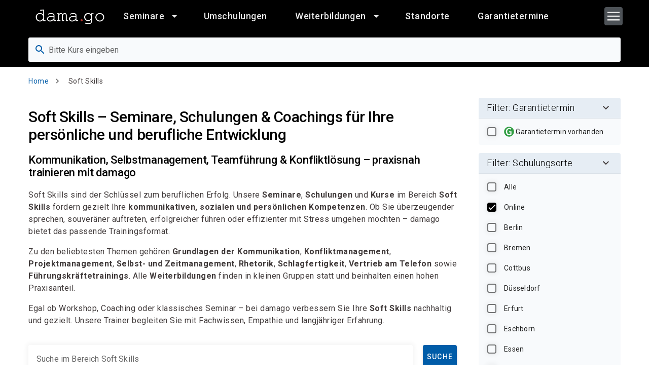

--- FILE ---
content_type: text/html; charset=UTF-8
request_url: https://www.damago.de/de/kurskategorie/soft-skills?filters%5B0%5D=city%3AOnline&page=0
body_size: 27676
content:
<!DOCTYPE html>
<html lang="de" dir="ltr" prefix="og: https://ogp.me/ns#">
  <head>
    <meta charset="utf-8" />
<meta name="description" content="Soft Skills Weiterbildungen bei damago: Kommunikation, Konfliktmanagement, Zeitmanagement, Projektarbeit &amp; Führung – als Seminar, Kurs oder Coaching." />
<meta name="keywords" content="Seminare, Schulungen,Kurse, Weiterbildung, Softskills" />
<meta name="robots" content="index, follow" />
<link rel="canonical" href="https://www.damago.de/de/kurskategorie/soft-skills" />
<meta property="og:site_name" content="damago GmbH" />
<meta property="og:type" content="website" />
<meta property="og:url" content="https://www.damago.de/de/kurskategorie/soft-skills" />
<meta property="og:title" content="damago GmbH | Weiterbildung, Umschulung &amp; IT-Kurse mit 100% Förderung" />
<meta property="og:image" content="https://dwr1zb50febrt.cloudfront.net/main/Damago/s3fs-public/2023-12/Weiterbildung%20bei%20damago_1.png" />
<meta name="google-site-verification" content="qHX4P3w70fiAnvV5R-Le0KdfEt_ajg-2U_vU4U-2zyA" />
<meta name="Generator" content="Drupal 10 (https://www.drupal.org)" />
<meta name="MobileOptimized" content="width" />
<meta name="HandheldFriendly" content="true" />
<meta name="viewport" content="width=device-width, initial-scale=1.0" />
<script type="application/ld+json">{
    "@context": "https://schema.org",
    "@graph": [
        {
            "@type": "Organization",
            "additionalType": "EducationalOrganization",
            "name": "damago GmbH",
            "url": "https://www.damago.de/",
            "telephone": "030 2849376-0",
            "address": {
                "@type": "PostalAddress",
                "streetAddress": "Yorckstraße 22 - 24",
                "postalCode": "14467",
                "addressCountry": "DE"
            }
        }
    ]
}</script>
<link rel="preconnect" href="https://fonts.gstatic.com" crossorigin="1" />
<link rel="preload" href="https://fonts.googleapis.com/icon?family=Material+Icons|Material+Icons+Outlined|Material+Icons+Two+Tone|Material+Icons+Round|Material+Icons+Sharp&amp;display=block" as="style" />
<link rel="preload" href="https://fonts.googleapis.com/css?family=Montserrat:300,400,500,700|Roboto:300,400,500,700&amp;display=swap" as="style" />
<script src="https://cdn.ccm19.de/app.js?apiKey=b334792bacacce42133fedb6c8d547cf64a95030aec56152&amp;amp;domain=67dc00778aa51eafdc08d3f2" referrerpolicy="origin"></script>
<link rel="icon" href="https://dwr1zb50febrt.cloudfront.net/main/Damago/s3fs-public/favicon.ico" type="image/vnd.microsoft.icon" />
<link rel="alternate" hreflang="de" href="https://www.damago.de/de/kurskategorie/soft-skills" />
<link rel="alternate" hreflang="en" href="https://www.damago.de/en/category/soft-skills" />
<link rel="x-default" hreflang="x-default" href="https://www.damago.de/de/kurskategorie/soft-skills" />

    <title>Soft Skills Seminare &amp; Schulungen | Kommunikation, Führung &amp; Persönlichkeitsentwicklung – damago</title>
    <link rel="stylesheet" media="all" href="/sites/main/files/css/css_J7INtRd6WonghE_UgsgP4aj_jjT2ZUsZmBW_eEAGyeA.css?delta=0&amp;language=de&amp;theme=damago&amp;include=[base64]" />
<link rel="stylesheet" media="all" href="/sites/main/files/css/css_7oCtH3tZRkKGjJvkMbXP3WIU2_TvTxjFndvxvInd1Q4.css?delta=1&amp;language=de&amp;theme=damago&amp;include=[base64]" />

    <script type="application/json" data-drupal-selector="drupal-settings-json">{"path":{"baseUrl":"\/","pathPrefix":"de\/","currentPath":"node\/4658","currentPathIsAdmin":false,"isFront":false,"currentLanguage":"de","currentQuery":{"filters":["city:Online"],"page":"0"}},"pluralDelimiter":"\u0003","suppressDeprecationErrors":true,"ajaxPageState":{"libraries":"[base64]","theme":"damago","theme_token":null},"ajaxTrustedUrl":{"form_action_p_pvdeGsVG5zNF_XLGPTvYSKCf43t8qZYSwcfZl2uzM":true,"\/de\/kurskategorie\/soft-skills":true},"gtag":{"tagId":"","consentMode":false,"otherIds":[],"events":[],"additionalConfigInfo":[]},"gtm":{"tagId":null,"settings":{"data_layer":"dataLayer","include_environment":false},"tagIds":["GTM-5PVFMLJ"]},"facebook_pixel":{"facebook_id":"24718343154438588","events":[{"event":"ViewContent","data":"{\u0022content_name\u0022:\u0022Soft Skills\u0022,\u0022content_type\u0022:\u0022category\u0022,\u0022content_ids\u0022:[\u00224658\u0022]}"}],"fb_disable_advanced":false,"eu_cookie_compliance":false,"donottrack":true},"search_api_tracking":{"search_form_selectors":".overview--search .views-exposed-form, #police-search-form-popup, #search-course-form","autocomplete_selector":".ui-autocomplete-input","search_empty_selector":".overview--search .view-empty","did_you_mean_selector":".coursescore-did-you-mean a","sort_by_selector":"edit-sort-by","sort_order_selector":"edit-sort-order"},"course_prices":{"174980":{"start_timestamp":1770033600,"option_name":"2.2.26 - 2.2.26","option_name_short":"2.2.26 - 2.2.26","option_city_name":"Online","option_course_city_id":"164883","option_attributes":{"data-course-city-id":"164883","data-date-free-space":null},"guaranteed":true,"expected":false,"planned":false,"duration":"1","duration_type":"day","free_space":null,"show_until":"2.2.26","price":"950,00","vat":"19 %","vat_included_price":"1.130,50","selected":true},"164884":{"start_timestamp":1788264000,"option_name":"1.9.26 - 1.9.26","option_name_short":"1.9.26 - 1.9.26","option_city_name":"Online","option_course_city_id":"164883","option_attributes":{"data-course-city-id":"164883","data-date-free-space":null},"guaranteed":false,"expected":false,"planned":false,"duration":"1","duration_type":"day","free_space":null,"show_until":"1.9.26","price":"950,00","vat":"19 %","vat_included_price":"1.130,50","selected":false},"default":{"price":"540,00","vat":"19 %","vat_included_price":"642,60"},"167979":{"start_timestamp":1784030400,"option_name":"14.7.26 - 15.7.26","option_name_short":"14.7.26 - 15.7.26","option_city_name":"Online","option_course_city_id":"151358","option_attributes":{"data-course-city-id":"151358","data-date-free-space":null},"guaranteed":false,"expected":false,"planned":false,"duration":"2","duration_type":"day","free_space":null,"show_until":"14.7.26","price":"1.450,00","vat":"19 %","vat_included_price":"1.725,50","selected":true},"167980":{"start_timestamp":1790596800,"option_name":"28.9.26 - 29.9.26","option_name_short":"28.9.26 - 29.9.26","option_city_name":"Online","option_course_city_id":"151358","option_attributes":{"data-course-city-id":"151358","data-date-free-space":null},"guaranteed":false,"expected":false,"planned":false,"duration":"2","duration_type":"day","free_space":null,"show_until":"28.9.26","price":"1.450,00","vat":"19 %","vat_included_price":"1.725,50","selected":false},"167981":{"start_timestamp":1795089600,"option_name":"19.11.26 - 20.11.26","option_name_short":"19.11.26 - 20.11.26","option_city_name":"Online","option_course_city_id":"151358","option_attributes":{"data-course-city-id":"151358","data-date-free-space":null},"guaranteed":false,"expected":false,"planned":false,"duration":"2","duration_type":"day","free_space":null,"show_until":"19.11.26","price":"1.450,00","vat":"19 %","vat_included_price":"1.725,50","selected":false},"167982":{"start_timestamp":1797336000,"option_name":"15.12.26 - 16.12.26","option_name_short":"15.12.26 - 16.12.26","option_city_name":"Online","option_course_city_id":"151358","option_attributes":{"data-course-city-id":"151358","data-date-free-space":null},"guaranteed":false,"expected":false,"planned":false,"duration":"2","duration_type":"day","free_space":null,"show_until":"15.12.26","price":"1.450,00","vat":"19 %","vat_included_price":"1.725,50","selected":false},"160996":{"start_timestamp":1782820800,"option_name":"30.6.26 - 1.7.26","option_name_short":"30.6.26 - 1.7.26","option_city_name":"Hamburg","option_course_city_id":"160995","option_attributes":{"data-course-city-id":"160995","data-date-free-space":null},"guaranteed":false,"expected":false,"planned":false,"duration":"2","duration_type":"day","free_space":null,"show_until":"30.6.26","price":"1.490,00","vat":"19 %","vat_included_price":"1.773,10","selected":false},"160998":{"start_timestamp":1789387200,"option_name":"14.9.26 - 15.9.26","option_name_short":"14.9.26 - 15.9.26","option_city_name":"Online","option_course_city_id":"160997","option_attributes":{"data-course-city-id":"160997","data-date-free-space":null},"guaranteed":false,"expected":false,"planned":false,"duration":"2","duration_type":"day","free_space":null,"show_until":"14.9.26","price":"1.490,00","vat":"19 %","vat_included_price":"1.773,10","selected":true},"158922":{"start_timestamp":1784635200,"option_name":"21.7.26 - 22.7.26","option_name_short":"21.7.26 - 22.7.26","option_city_name":"Online","option_course_city_id":"152503","option_attributes":{"data-course-city-id":"152503","data-date-free-space":null},"guaranteed":false,"expected":false,"planned":false,"duration":"2","duration_type":"day","free_space":null,"show_until":"21.7.26","price":"1.450,00","vat":"19 %","vat_included_price":"1.725,50","selected":true},"158923":{"start_timestamp":1797249600,"option_name":"14.12.26 - 15.12.26","option_name_short":"14.12.26 - 15.12.26","option_city_name":"Online","option_course_city_id":"152503","option_attributes":{"data-course-city-id":"152503","data-date-free-space":null},"guaranteed":false,"expected":false,"planned":false,"duration":"2","duration_type":"day","free_space":null,"show_until":"14.12.26","price":"1.450,00","vat":"19 %","vat_included_price":"1.725,50","selected":false},"on-demand":{"start_timestamp":0,"option_name":"Termin anfragen","option_attributes":{"data-course-city-id":"on-demand"},"option_course_city_id":"81012","option_city_name":"Hannover","guaranteed":false,"price":0,"vat":"19 %","vat_included_price":0,"selected":true}},"language":"de","facets_views_ajax":{"guaranteed_date":{"view_id":"courses_search_api","current_display_id":"block_1","view_base_path":"","ajax_path":"\/de\/views\/ajax"}},"user":{"uid":0,"permissionsHash":"0c7647ec4740a1896c2394921ad812e8644c0e2fe77173fc3e6d41eeb2509efc"}}</script>
<script src="/sites/main/files/js/js_WkOo8Z_yWdxs_8UqO48IxqCckTKYhLJPL2Si8ib6AfU.js?scope=header&amp;delta=0&amp;language=de&amp;theme=damago&amp;include=[base64]"></script>
<script src="/modules/contrib/google_tag/js/gtag.js?t95v67"></script>
<script src="/modules/contrib/google_tag/js/gtm.js?t95v67"></script>

  </head>
  <body class="not-front page-kurskategorie-soft-skills path-node page-node-type-category">
        <a href="#main-content" class="visually-hidden focusable skip-link">
      Direkt zum Inhalt
    </a>
    <noscript><img src="https://www.facebook.com/tr?id=24718343154438588&amp;ev=PageView&amp;noscript=1" alt="" height="1" width="1" /></noscript><noscript><iframe src="https://www.googletagmanager.com/ns.html?id=GTM-5PVFMLJ"
                  height="0" width="0" style="display:none;visibility:hidden"></iframe></noscript>

      <div class="dialog-off-canvas-main-canvas" data-off-canvas-main-canvas>
    
<style>
  :root {
    --base-theme-color-primary-base: #005ca8;
    --base-theme-color-primary-base-darken: #004075;
    --base-theme-color-primary-base-lighten: #000000;

    --base-theme-color-text-base: #403a3a;
    --base-theme-color-heading-base: #000000;

    --base-theme-color-link: #005ca8;
    --base-theme-color-link-hover: #005ca8;

    --base-theme-color-navbar-background: #000000;
    --base-theme-color-navbar-text: #ffffff;
    --base-theme-color-navbar-button: #b9dfff;
    --base-theme-color-navbar-button-text: #000000;

    --base-theme-color-button-background: #005ca8;
  }
</style>


<div class="page">
  
    <div class="page-container layout-container layout-container--page">

    <div class="page-container__overlay"></div>

    <div class="sticky-header">
              


  <header class="region region-navbar page-navbar navbar mdc-top-app-bar mdc-top-app-bar--not-fixed mdc-top-app-bar--standard" data-mdc-auto-init="MDCTopAppBar">
    <div class="navbar__container mdc-top-app-bar__row">
      <section class="navbar__section mdc-top-app-bar__section">

        <a href="/de" rel="home" class="navbar-branding__logo site-logo">
          <span>So geht Bildung!</span>
          <img src="/themes/custom/base_theme/themes/damago/logo.svg" alt="Home">
        </a>

        
<nav role="navigation" aria-labelledby="block-damago-main-menu-menu" id="block-damago-main-menu" class="block block-menu navigation menu--main">

     

      
<div class="navbar-mega-menu visible-lg">
          <ul class="menu menu--level-0">
          
      <li class="menu-item menu-item--expanded has-children has-icon columns">
                        <a href="/de/seminare-kurse-schulungen-ihr-partner-fuer-weiterbildung" class="navbar-menu__item" data-drupal-link-system-path="node/447">
                          <span class="navbar-menu__item-text">
                Seminare
              </span>
            
                      


  
  <svg class="icon navbar-menu__item-icon"><use xlink:href="#arrow_drop_down"></use></svg>
                  </a>
                          <ul class="menu menu--level-1 sub-menu">
          
      <li class="menu-item menu-item--expanded has-children has-icon">
                        <a href="/kurskategorie/microsoft" class="navbar-menu__item">
                          <span class="navbar-menu__item-text">
                Microsoft
              </span>
            
                      


  
  <svg class="icon navbar-menu__item-icon"><use xlink:href="#arrow_drop_down"></use></svg>
                  </a>
                          <ul class="menu menu--level-2 sub-menu">
          
      <li class="menu-item has-icon">
                        <a href="/kurskategorie/microsoft/microsoft-365" class="navbar-menu__item">
                          <span class="navbar-menu__item-text">
                MS 365
              </span>
            
                  </a>
              </li>
          
      <li class="menu-item has-icon">
                        <a href="/kurskategorie/microsoft/microsoft-azure" class="navbar-menu__item">
                          <span class="navbar-menu__item-text">
                MS Azure
              </span>
            
                  </a>
              </li>
          
      <li class="menu-item has-icon">
                        <a href="/de/kurskategorie/microsoft/microsoft-dynamics" class="navbar-menu__item" data-drupal-link-system-path="node/4687">
                          <span class="navbar-menu__item-text">
                Dynamics
              </span>
            
                  </a>
              </li>
          
      <li class="menu-item has-icon">
                        <a href="/de/kurskategorie/microsoft/microsoft-exchange-server-seminare-und-schulungen" class="navbar-menu__item" data-drupal-link-system-path="node/4679">
                          <span class="navbar-menu__item-text">
                Exchange Server
              </span>
            
                  </a>
              </li>
          
      <li class="menu-item has-icon">
                        <a href="/de/kurskategorie/microsoft/microsoft-office" class="navbar-menu__item" data-drupal-link-system-path="node/4684">
                          <span class="navbar-menu__item-text">
                Office
              </span>
            
                  </a>
              </li>
          
      <li class="menu-item has-icon">
                        <a href="/de/kurskategorie/microsoft/microsoft-power-platform" class="navbar-menu__item" data-drupal-link-system-path="node/4722">
                          <span class="navbar-menu__item-text">
                Power Platform
              </span>
            
                  </a>
              </li>
          
      <li class="menu-item has-icon">
                        <a href="/de/kurskategorie/microsoft/microsoft-powershell" class="navbar-menu__item" data-drupal-link-system-path="node/4677">
                          <span class="navbar-menu__item-text">
                PowerShell
              </span>
            
                  </a>
              </li>
          
      <li class="menu-item has-icon">
                        <a href="/de/kurskategorie/microsoft/microsoft-security" class="navbar-menu__item" data-drupal-link-system-path="node/4675">
                          <span class="navbar-menu__item-text">
                Security
              </span>
            
                  </a>
              </li>
          
      <li class="menu-item has-icon">
                        <a href="/de/kurskategorie/microsoft/microsoft-sharepoint" class="navbar-menu__item" data-drupal-link-system-path="node/4681">
                          <span class="navbar-menu__item-text">
                SharePoint
              </span>
            
                  </a>
              </li>
          
      <li class="menu-item has-icon">
                        <a href="/de/kurskategorie/microsoft/microsoft-sql-server" class="navbar-menu__item" data-drupal-link-system-path="node/4680">
                          <span class="navbar-menu__item-text">
                SQL Server
              </span>
            
                  </a>
              </li>
          
      <li class="menu-item has-icon">
                        <a href="/de/kurskategorie/microsoft/microsoft-teams" class="navbar-menu__item" data-drupal-link-system-path="node/4676">
                          <span class="navbar-menu__item-text">
                Teams
              </span>
            
                  </a>
              </li>
          
      <li class="menu-item has-icon">
                        <a href="/de/kurskategorie/microsoft/microsoft-windows-client" class="navbar-menu__item" data-drupal-link-system-path="node/4683">
                          <span class="navbar-menu__item-text">
                Windows Client
              </span>
            
                  </a>
              </li>
          
      <li class="menu-item has-icon">
                        <a href="/de/kurskategorie/microsoft/microsoft-windows-server" class="navbar-menu__item" data-drupal-link-system-path="node/4682">
                          <span class="navbar-menu__item-text">
                Windows Server
              </span>
            
                  </a>
              </li>
          
      <li class="menu-item has-icon">
                        <a href="/de/kurskategorie/microsoft/microsoft-zertifizierung" class="navbar-menu__item" data-drupal-link-system-path="node/4685">
                          <span class="navbar-menu__item-text">
                Zertifizierungen
              </span>
            
                  </a>
              </li>
          
      <li class="menu-item has-icon menu-item-button">
                        <a href="/kurskategorie/microsoft" class="navbar-menu__item">
                          <span class="navbar-menu__item-text">
                Alle Microsoft Kurse
              </span>
            
                  </a>
              </li>
      </ul>
  
              </li>
          
      <li class="menu-item menu-item--expanded has-children has-icon">
                        <a href="/kurskategorie/citrix" class="navbar-menu__item">
                          <span class="navbar-menu__item-text">
                Citrix
              </span>
            
                      


  
  <svg class="icon navbar-menu__item-icon"><use xlink:href="#arrow_drop_down"></use></svg>
                  </a>
                          <ul class="menu menu--level-2 sub-menu">
          
      <li class="menu-item has-icon">
                        <a href="/de/kurskategorie/citrix/citrix-adcnetscaler" class="navbar-menu__item" data-drupal-link-system-path="node/4715">
                          <span class="navbar-menu__item-text">
                ADC/NetScaler
              </span>
            
                  </a>
              </li>
          
      <li class="menu-item has-icon">
                        <a href="/de/kurskategorie/citrix/citrix-hypervisorxenserver" class="navbar-menu__item" data-drupal-link-system-path="node/4716">
                          <span class="navbar-menu__item-text">
                Hypervisor/XenServer
              </span>
            
                  </a>
              </li>
          
      <li class="menu-item has-icon">
                        <a href="/kurskategorie/citrix/citrix-online-workshops" class="navbar-menu__item">
                          <span class="navbar-menu__item-text">
                Online-Workshops
              </span>
            
                  </a>
              </li>
          
      <li class="menu-item has-icon">
                        <a href="/de/kurskategorie/citrix/citrix-virtual-apps-and-desktops" class="navbar-menu__item" data-drupal-link-system-path="node/4717">
                          <span class="navbar-menu__item-text">
                Virt. App &amp; Desktop
              </span>
            
                  </a>
              </li>
          
      <li class="menu-item has-icon menu-item-button">
                        <a href="/kurskategorie/citrix" class="navbar-menu__item">
                          <span class="navbar-menu__item-text">
                Alle Citrix Kurse
              </span>
            
                  </a>
              </li>
      </ul>
  
              </li>
          
      <li class="menu-item menu-item--expanded has-children has-icon">
                        <a href="/kurskategorie/sap" class="navbar-menu__item">
                          <span class="navbar-menu__item-text">
                SAP®
              </span>
            
                      


  
  <svg class="icon navbar-menu__item-icon"><use xlink:href="#arrow_drop_down"></use></svg>
                  </a>
                          <ul class="menu menu--level-2 sub-menu">
          
      <li class="menu-item has-icon">
                        <a href="/de/kurskategorie/sap/sapr-grundlagen" class="navbar-menu__item" data-drupal-link-system-path="node/4782">
                          <span class="navbar-menu__item-text">
                Grundlagen
              </span>
            
                  </a>
              </li>
          
      <li class="menu-item has-icon">
                        <a href="/de/kurskategorie/sap/sapr-finanzwesen" class="navbar-menu__item" data-drupal-link-system-path="node/4784">
                          <span class="navbar-menu__item-text">
                Finanzwesen
              </span>
            
                  </a>
              </li>
          
      <li class="menu-item has-icon">
                        <a href="/de/kurskategorie/sap/sapr-controlling" class="navbar-menu__item" data-drupal-link-system-path="node/4785">
                          <span class="navbar-menu__item-text">
                Controlling
              </span>
            
                  </a>
              </li>
          
      <li class="menu-item has-icon">
                        <a href="/de/kurskategorie/sap/sapr-materialwirtschaft" class="navbar-menu__item" data-drupal-link-system-path="node/4794">
                          <span class="navbar-menu__item-text">
                Materialwirtschaft
              </span>
            
                  </a>
              </li>
          
      <li class="menu-item has-icon">
                        <a href="/de/kurskategorie/sap/sapr-vertrieb" class="navbar-menu__item" data-drupal-link-system-path="node/4787">
                          <span class="navbar-menu__item-text">
                Vertrieb
              </span>
            
                  </a>
              </li>
          
      <li class="menu-item has-icon">
                        <a href="/de/kurskategorie/sap/sapr-lagerwirtschaft" class="navbar-menu__item" data-drupal-link-system-path="node/4786">
                          <span class="navbar-menu__item-text">
                Lagerwirtschaft
              </span>
            
                  </a>
              </li>
          
      <li class="menu-item has-icon">
                        <a href="/de/kurskategorie/sap/sapr-produktion" class="navbar-menu__item" data-drupal-link-system-path="node/4789">
                          <span class="navbar-menu__item-text">
                Produktion
              </span>
            
                  </a>
              </li>
          
      <li class="menu-item has-icon">
                        <a href="/de/kurskategorie/sap/sapr-personalwesen" class="navbar-menu__item" data-drupal-link-system-path="node/4790">
                          <span class="navbar-menu__item-text">
                Personalwesen
              </span>
            
                  </a>
              </li>
          
      <li class="menu-item has-icon">
                        <a href="/de/kurskategorie/sap/sapr-administration" class="navbar-menu__item" data-drupal-link-system-path="node/4791">
                          <span class="navbar-menu__item-text">
                Administration
              </span>
            
                  </a>
              </li>
          
      <li class="menu-item has-icon">
                        <a href="/de/kurskategorie/sap/sapr-programmierung" class="navbar-menu__item" data-drupal-link-system-path="node/4792">
                          <span class="navbar-menu__item-text">
                Programmierung
              </span>
            
                  </a>
              </li>
          
      <li class="menu-item has-icon">
                        <a href="/kurskategorie/sap/sapr-immobilienmanagement" class="navbar-menu__item">
                          <span class="navbar-menu__item-text">
                Immobilienmanagement
              </span>
            
                  </a>
              </li>
          
      <li class="menu-item has-icon">
                        <a href="/de/kurskategorie/sap/sapr-instandhaltung" class="navbar-menu__item" data-drupal-link-system-path="node/4793">
                          <span class="navbar-menu__item-text">
                Instandhaltung
              </span>
            
                  </a>
              </li>
          
      <li class="menu-item has-icon">
                        <a href="/de/kurskategorie/sap/sapr-business-warehouse" class="navbar-menu__item" data-drupal-link-system-path="node/4797">
                          <span class="navbar-menu__item-text">
                Bus. Warehouse
              </span>
            
                  </a>
              </li>
          
      <li class="menu-item has-icon">
                        <a href="/de/kurskategorie/sap/sapr-qualitaetsmanagement" class="navbar-menu__item" data-drupal-link-system-path="node/4796">
                          <span class="navbar-menu__item-text">
                Qualitätsmanagement
              </span>
            
                  </a>
              </li>
          
      <li class="menu-item has-icon menu-item-button">
                        <a href="/kurskategorie/sap" class="navbar-menu__item">
                          <span class="navbar-menu__item-text">
                Alle SAP Kurse
              </span>
            
                  </a>
              </li>
      </ul>
  
              </li>
          
      <li class="menu-item menu-item--expanded has-children has-icon">
                        <a href="/kurskategorie/linux" class="navbar-menu__item">
                          <span class="navbar-menu__item-text">
                LINUX
              </span>
            
                      


  
  <svg class="icon navbar-menu__item-icon"><use xlink:href="#arrow_drop_down"></use></svg>
                  </a>
                          <ul class="menu menu--level-2 sub-menu">
          
      <li class="menu-item has-icon">
                        <a href="/de/kurskategorie/linux/linux-grundlagen" class="navbar-menu__item" data-drupal-link-system-path="node/4710">
                          <span class="navbar-menu__item-text">
                Grundlagen
              </span>
            
                  </a>
              </li>
          
      <li class="menu-item has-icon">
                        <a href="/de/kurskategorie/linux/linux-pruefungsvorbereitung" class="navbar-menu__item" data-drupal-link-system-path="node/4713">
                          <span class="navbar-menu__item-text">
                Prüfungsvorbereitung
              </span>
            
                  </a>
              </li>
          
      <li class="menu-item has-icon">
                        <a href="/de/kurskategorie/linux/linux-workshops" class="navbar-menu__item" data-drupal-link-system-path="node/4711">
                          <span class="navbar-menu__item-text">
                Workshops
              </span>
            
                  </a>
              </li>
          
      <li class="menu-item has-icon">
                        <a href="/de/kurskategorie/linux/linux-zertifizierungsspezial" class="navbar-menu__item" data-drupal-link-system-path="node/4712">
                          <span class="navbar-menu__item-text">
                Zertifizierungsspezial
              </span>
            
                  </a>
              </li>
          
      <li class="menu-item has-icon menu-item-button">
                        <a href="/kurskategorie/linux" class="navbar-menu__item">
                          <span class="navbar-menu__item-text">
                Alle Linux Kurse
              </span>
            
                  </a>
              </li>
      </ul>
  
              </li>
          
      <li class="menu-item menu-item--expanded has-children has-icon">
                        <a href="/kurskategorie/vmware" class="navbar-menu__item">
                          <span class="navbar-menu__item-text">
                VMware
              </span>
            
                      


  
  <svg class="icon navbar-menu__item-icon"><use xlink:href="#arrow_drop_down"></use></svg>
                  </a>
                          <ul class="menu menu--level-2 sub-menu">
          
      <li class="menu-item has-icon">
                        <a href="/de/kurskategorie/vmware/vmware-cloud" class="navbar-menu__item" data-drupal-link-system-path="node/4725">
                          <span class="navbar-menu__item-text">
                Cloud
              </span>
            
                  </a>
              </li>
          
      <li class="menu-item has-icon">
                        <a href="/de/kurskategorie/vmware/vmware-horizon" class="navbar-menu__item" data-drupal-link-system-path="node/4726">
                          <span class="navbar-menu__item-text">
                Horizon
              </span>
            
                  </a>
              </li>
          
      <li class="menu-item has-icon">
                        <a href="/de/kurskategorie/vmware/vmware-nsx" class="navbar-menu__item" data-drupal-link-system-path="node/4727">
                          <span class="navbar-menu__item-text">
                NSX
              </span>
            
                  </a>
              </li>
          
      <li class="menu-item has-icon">
                        <a href="/de/kurskategorie/vmware/vmware-vrealize" class="navbar-menu__item" data-drupal-link-system-path="node/4728">
                          <span class="navbar-menu__item-text">
                vRealize
              </span>
            
                  </a>
              </li>
          
      <li class="menu-item has-icon">
                        <a href="/de/kurskategorie/vmware/vmware-vsan" class="navbar-menu__item" data-drupal-link-system-path="node/4753">
                          <span class="navbar-menu__item-text">
                vSAN
              </span>
            
                  </a>
              </li>
          
      <li class="menu-item has-icon">
                        <a href="/kurskategorie/vmware/vmware-vsphere" class="navbar-menu__item">
                          <span class="navbar-menu__item-text">
                vSphere
              </span>
            
                  </a>
              </li>
          
      <li class="menu-item has-icon menu-item-button">
                        <a href="/kurskategorie/vmware" class="navbar-menu__item">
                          <span class="navbar-menu__item-text">
                Alle VMware Kurse
              </span>
            
                  </a>
              </li>
      </ul>
  
              </li>
          
      <li class="menu-item menu-item--expanded has-children has-icon">
                        <a href="/kurskategorie/cisco" class="navbar-menu__item">
                          <span class="navbar-menu__item-text">
                Cisco
              </span>
            
                      


  
  <svg class="icon navbar-menu__item-icon"><use xlink:href="#arrow_drop_down"></use></svg>
                  </a>
                          <ul class="menu menu--level-2 sub-menu">
          
      <li class="menu-item has-icon">
                        <a href="/de/kurskategorie/cisco/cisco-certified-internetwork-expert-ccie" class="navbar-menu__item" data-drupal-link-system-path="node/4927">
                          <span class="navbar-menu__item-text">
                CCIE
              </span>
            
                  </a>
              </li>
          
      <li class="menu-item has-icon">
                        <a href="/de/kurskategorie/cisco/cisco-certified-network-associate-ccna" class="navbar-menu__item" data-drupal-link-system-path="node/4925">
                          <span class="navbar-menu__item-text">
                CCNA
              </span>
            
                  </a>
              </li>
          
      <li class="menu-item has-icon">
                        <a href="/de/kurskategorie/cisco/cisco-certified-network-professional-ccnp" class="navbar-menu__item" data-drupal-link-system-path="node/4926">
                          <span class="navbar-menu__item-text">
                CCNP
              </span>
            
                  </a>
              </li>
          
      <li class="menu-item has-icon menu-item-button">
                        <a href="/kurskategorie/cisco" class="navbar-menu__item">
                          <span class="navbar-menu__item-text">
                Alle Cisco Kurse
              </span>
            
                  </a>
              </li>
      </ul>
  
              </li>
          
      <li class="menu-item menu-item--expanded has-children has-icon">
                        <a href="/de/kurskategorie/projektmanagement" class="navbar-menu__item" data-drupal-link-system-path="node/4656">
                          <span class="navbar-menu__item-text">
                Projektmanagement
              </span>
            
                      


  
  <svg class="icon navbar-menu__item-icon"><use xlink:href="#arrow_drop_down"></use></svg>
                  </a>
                          <ul class="menu menu--level-2 sub-menu">
          
      <li class="menu-item has-icon">
                        <a href="/de/kurskategorie/projektmanagement/projektmanagement-allgemein" class="navbar-menu__item" data-drupal-link-system-path="node/4731">
                          <span class="navbar-menu__item-text">
                Allgemein
              </span>
            
                  </a>
              </li>
          
      <li class="menu-item has-icon">
                        <a href="/kurskategorie/projektmanagement/itilr" class="navbar-menu__item">
                          <span class="navbar-menu__item-text">
                ITIL®
              </span>
            
                  </a>
              </li>
          
      <li class="menu-item has-icon">
                        <a href="/de/kurskategorie/projektmanagement/prince2r" class="navbar-menu__item" data-drupal-link-system-path="node/4754">
                          <span class="navbar-menu__item-text">
                PRINCE2®
              </span>
            
                  </a>
              </li>
          
      <li class="menu-item has-icon">
                        <a href="/de/kurskategorie/projektmanagement/scrum" class="navbar-menu__item" data-drupal-link-system-path="node/4734">
                          <span class="navbar-menu__item-text">
                Scrum
              </span>
            
                  </a>
              </li>
          
      <li class="menu-item has-icon menu-item-button">
                        <a href="/kurskategorie/projektmanagement" class="navbar-menu__item">
                          <span class="navbar-menu__item-text">
                Alle PM Kurse
              </span>
            
                  </a>
              </li>
      </ul>
  
              </li>
          
      <li class="menu-item menu-item--expanded has-children has-icon">
                        <a href="/kurskategorie/oracle" class="navbar-menu__item">
                          <span class="navbar-menu__item-text">
                Oracle
              </span>
            
                      


  
  <svg class="icon navbar-menu__item-icon"><use xlink:href="#arrow_drop_down"></use></svg>
                  </a>
                          <ul class="menu menu--level-2 sub-menu">
          
      <li class="menu-item has-icon">
                        <a href="/de/kurskategorie/oracle/oracle-administration" class="navbar-menu__item" data-drupal-link-system-path="node/4695">
                          <span class="navbar-menu__item-text">
                Administration
              </span>
            
                  </a>
              </li>
          
      <li class="menu-item has-icon">
                        <a href="/de/kurskategorie/oracle/oracle-allgemein" class="navbar-menu__item" data-drupal-link-system-path="node/4692">
                          <span class="navbar-menu__item-text">
                Allgemein
              </span>
            
                  </a>
              </li>
          
      <li class="menu-item has-icon">
                        <a href="/de/kurskategorie/oracle/oracle-backup-recovery" class="navbar-menu__item" data-drupal-link-system-path="node/4696">
                          <span class="navbar-menu__item-text">
                Backup Recovery
              </span>
            
                  </a>
              </li>
          
      <li class="menu-item has-icon">
                        <a href="/de/kurskategorie/oracle/oracle-hochverfuegbarkeit" class="navbar-menu__item" data-drupal-link-system-path="node/4699">
                          <span class="navbar-menu__item-text">
                Hochverfügbarkeit
              </span>
            
                  </a>
              </li>
          
      <li class="menu-item has-icon">
                        <a href="/de/kurskategorie/oracle/oracle-mysql" class="navbar-menu__item" data-drupal-link-system-path="node/4698">
                          <span class="navbar-menu__item-text">
                MySQL
              </span>
            
                  </a>
              </li>
          
      <li class="menu-item has-icon">
                        <a href="/de/kurskategorie/oracle/oracle-performance-tuning" class="navbar-menu__item" data-drupal-link-system-path="node/4693">
                          <span class="navbar-menu__item-text">
                Performance Tuning
              </span>
            
                  </a>
              </li>
          
      <li class="menu-item has-icon">
                        <a href="/de/kurskategorie/oracle/oracle-sql" class="navbar-menu__item" data-drupal-link-system-path="node/4723">
                          <span class="navbar-menu__item-text">
                SQL
              </span>
            
                  </a>
              </li>
          
      <li class="menu-item has-icon">
                        <a href="/de/kurskategorie/oracle/oracle-weblogic-server" class="navbar-menu__item" data-drupal-link-system-path="node/4694">
                          <span class="navbar-menu__item-text">
                WebLogic Server
              </span>
            
                  </a>
              </li>
          
      <li class="menu-item has-icon menu-item-button">
                        <a href="/kurskategorie/oracle" class="navbar-menu__item">
                          <span class="navbar-menu__item-text">
                Alle Oracle Kurse
              </span>
            
                  </a>
              </li>
      </ul>
  
              </li>
          
      <li class="menu-item menu-item--expanded has-children has-icon">
                        <a href="/kurskategorie/soft-skills" class="navbar-menu__item">
                          <span class="navbar-menu__item-text">
                Soft Skills
              </span>
            
                      


  
  <svg class="icon navbar-menu__item-icon"><use xlink:href="#arrow_drop_down"></use></svg>
                  </a>
                          <ul class="menu menu--level-2 sub-menu">
          
      <li class="menu-item has-icon">
                        <a href="/de/kurskategorie/soft-skills/business-basics" class="navbar-menu__item" data-drupal-link-system-path="node/4741">
                          <span class="navbar-menu__item-text">
                Business Basics
              </span>
            
                  </a>
              </li>
          
      <li class="menu-item has-icon">
                        <a href="/de/kurskategorie/soft-skills/fuehrung-und-team" class="navbar-menu__item" data-drupal-link-system-path="node/4733">
                          <span class="navbar-menu__item-text">
                Führung und Team
              </span>
            
                  </a>
              </li>
          
      <li class="menu-item has-icon">
                        <a href="/kurskategorie/soft-skills/kommunikation" class="navbar-menu__item">
                          <span class="navbar-menu__item-text">
                Kommunikation
              </span>
            
                  </a>
              </li>
          
      <li class="menu-item has-icon">
                        <a href="/de/kurskategorie/soft-skills/konfliktmanagement" class="navbar-menu__item" data-drupal-link-system-path="node/4738">
                          <span class="navbar-menu__item-text">
                Konfliktmanagement
              </span>
            
                  </a>
              </li>
          
      <li class="menu-item has-icon">
                        <a href="/kurskategorie/soft-skills/projektmanagement" class="navbar-menu__item">
                          <span class="navbar-menu__item-text">
                Projektmanagement
              </span>
            
                  </a>
              </li>
          
      <li class="menu-item has-icon">
                        <a href="/de/kurskategorie/soft-skills/selbstmanagement" class="navbar-menu__item" data-drupal-link-system-path="node/4755">
                          <span class="navbar-menu__item-text">
                Selbstmanagement
              </span>
            
                  </a>
              </li>
          
      <li class="menu-item has-icon">
                        <a href="/de/kurskategorie/soft-skills/vertriebstraining" class="navbar-menu__item" data-drupal-link-system-path="node/4740">
                          <span class="navbar-menu__item-text">
                Vertriebstraining
              </span>
            
                  </a>
              </li>
          
      <li class="menu-item has-icon">
                        <a href="/kurskategorie/soft-skills/online-seminare" class="navbar-menu__item">
                          <span class="navbar-menu__item-text">
                Online Seminare
              </span>
            
                  </a>
              </li>
          
      <li class="menu-item has-icon menu-item-button">
                        <a href="/kurskategorie/soft-skills" class="navbar-menu__item">
                          <span class="navbar-menu__item-text">
                Alle Soft Skills Kurse
              </span>
            
                  </a>
              </li>
      </ul>
  
              </li>
          
      <li class="menu-item menu-item--expanded has-children has-icon">
                        <a href="/de/kurskategorie/weitere-seminare" class="navbar-menu__item" data-drupal-link-system-path="node/4655">
                          <span class="navbar-menu__item-text">
                Weitere Themen
              </span>
            
                      


  
  <svg class="icon navbar-menu__item-icon"><use xlink:href="#arrow_drop_down"></use></svg>
                  </a>
                          <ul class="menu menu--level-2 sub-menu">
          
      <li class="menu-item has-icon">
                        <a href="/kurskategorie/pflege" class="navbar-menu__item">
                          <span class="navbar-menu__item-text">
                Pflegekurse
              </span>
            
                  </a>
              </li>
          
      <li class="menu-item has-icon">
                        <a href="/de/kurskategorie/weitere-seminare/bewachungsgewerbe" class="navbar-menu__item" data-drupal-link-system-path="node/4757">
                          <span class="navbar-menu__item-text">
                Bewachungsgewerbe
              </span>
            
                  </a>
              </li>
          
      <li class="menu-item has-icon">
                        <a href="/de/kurskategorie/weitere-seminare/sprachen" class="navbar-menu__item" data-drupal-link-system-path="node/4718">
                          <span class="navbar-menu__item-text">
                Sprachen
              </span>
            
                  </a>
              </li>
          
      <li class="menu-item has-icon">
                        <a href="/de/kurskategorie/weitere-seminare/kuenstliche-intelligenz" class="navbar-menu__item" data-drupal-link-system-path="node/4774">
                          <span class="navbar-menu__item-text">
                Künstliche Intelligenz
              </span>
            
                  </a>
              </li>
          
      <li class="menu-item has-icon">
                        <a href="/de/kurskategorie/weitere-seminare/it-netzwerke" class="navbar-menu__item" data-drupal-link-system-path="node/4745">
                          <span class="navbar-menu__item-text">
                IT-Netzwerke
              </span>
            
                  </a>
              </li>
          
      <li class="menu-item has-icon">
                        <a href="/de/kurskategorie/weitere-seminare/it-sicherheit" class="navbar-menu__item" data-drupal-link-system-path="node/4746">
                          <span class="navbar-menu__item-text">
                IT-Sicherheit
              </span>
            
                  </a>
              </li>
          
      <li class="menu-item has-icon">
                        <a href="/de/kurskategorie/weitere-seminare/internet" class="navbar-menu__item" data-drupal-link-system-path="node/4744">
                          <span class="navbar-menu__item-text">
                Internet
              </span>
            
                  </a>
              </li>
          
      <li class="menu-item has-icon">
                        <a href="/de/kurskategorie/weitere-seminare/programmierung" class="navbar-menu__item" data-drupal-link-system-path="node/4748">
                          <span class="navbar-menu__item-text">
                Programmierung
              </span>
            
                  </a>
              </li>
          
      <li class="menu-item has-icon">
                        <a href="/de/kurskategorie/weitere-seminare/apple" class="navbar-menu__item" data-drupal-link-system-path="node/4743">
                          <span class="navbar-menu__item-text">
                Apple
              </span>
            
                  </a>
              </li>
          
      <li class="menu-item has-icon">
                        <a href="/de/kurskategorie/weitere-seminare/blackberry" class="navbar-menu__item" data-drupal-link-system-path="node/4742">
                          <span class="navbar-menu__item-text">
                BlackBerry
              </span>
            
                  </a>
              </li>
          
      <li class="menu-item has-icon">
                        <a href="/kurskategorie/weitere-seminare/netapp" class="navbar-menu__item">
                          <span class="navbar-menu__item-text">
                NetApp
              </span>
            
                  </a>
              </li>
          
      <li class="menu-item has-icon">
                        <a href="/de/kurskategorie/weitere-seminare/publishing" class="navbar-menu__item" data-drupal-link-system-path="node/4758">
                          <span class="navbar-menu__item-text">
                Publishing
              </span>
            
                  </a>
              </li>
          
      <li class="menu-item has-icon">
                        <a href="/de/kurskategorie/weitere-seminare/sonstiges" class="navbar-menu__item" data-drupal-link-system-path="node/4760">
                          <span class="navbar-menu__item-text">
                Sonstiges
              </span>
            
                  </a>
              </li>
          
      <li class="menu-item has-icon menu-item-button">
                        <a href="/de/kurskategorie/weitere-seminare" class="navbar-menu__item" data-drupal-link-system-path="node/4655">
                          <span class="navbar-menu__item-text">
                Alle weiteren Kurse
              </span>
            
                  </a>
              </li>
      </ul>
  
              </li>
      </ul>
  
              </li>
          
      <li class="menu-item has-icon">
                        <a href="/de/umschulungen" title="IHK Umschulungen" class="navbar-menu__item" data-drupal-link-system-path="node/186">
                          <span class="navbar-menu__item-text">
                Umschulungen
              </span>
            
                  </a>
              </li>
          
      <li class="menu-item menu-item--expanded has-children has-icon">
                        <a href="/de/gefoerderte-weiterbildungen-ihre-chance-fuer-den-beruflichen-neustart" class="navbar-menu__item" data-drupal-link-system-path="node/183">
                          <span class="navbar-menu__item-text">
                Weiterbildungen
              </span>
            
                      


  
  <svg class="icon navbar-menu__item-icon"><use xlink:href="#arrow_drop_down"></use></svg>
                  </a>
                          <ul class="menu menu--level-1 sub-menu">
          
      <li class="menu-item menu-item--expanded has-children has-icon">
                        <a href="/kurskategorie/gefoerderte-weiterbildung/it-bereich" class="navbar-menu__item">
                          <span class="navbar-menu__item-text">
                IT-Weiterbildungen
              </span>
            
                      


  
  <svg class="icon navbar-menu__item-icon"><use xlink:href="#arrow_drop_down"></use></svg>
                  </a>
                          <ul class="menu menu--level-2 sub-menu">
          
      <li class="menu-item has-icon">
                        <a href="/kurs/ms-365-certified-endpoint-administrator-md-102" class="navbar-menu__item">
                          <span class="navbar-menu__item-text">
                MD-102
              </span>
            
                  </a>
              </li>
          
      <li class="menu-item has-icon">
                        <a href="/kurs/ms-certified-azure-fundamentals" class="navbar-menu__item">
                          <span class="navbar-menu__item-text">
                AZ-900
              </span>
            
                  </a>
              </li>
          
      <li class="menu-item has-icon">
                        <a href="/kurs/ms-certified-azure-administrator-associate" class="navbar-menu__item">
                          <span class="navbar-menu__item-text">
                AZ-104
              </span>
            
                  </a>
              </li>
          
      <li class="menu-item has-icon">
                        <a href="/kurs/netzwerkadministrator-cisco-ccna" class="navbar-menu__item">
                          <span class="navbar-menu__item-text">
                Cisco (CCNA)
              </span>
            
                  </a>
              </li>
          
      <li class="menu-item has-icon">
                        <a href="/kurs/linux-essentials" class="navbar-menu__item">
                          <span class="navbar-menu__item-text">
                Linux Essentials
              </span>
            
                  </a>
              </li>
          
      <li class="menu-item has-icon menu-item-button">
                        <a href="/kurskategorie/gefoerderte-weiterbildung/it-bereich" class="navbar-menu__item">
                          <span class="navbar-menu__item-text">
                Alle IT-Kurse
              </span>
            
                  </a>
              </li>
      </ul>
  
              </li>
          
      <li class="menu-item menu-item--expanded has-children has-icon">
                        <a href="/kurskategorie/gefoerderte-weiterbildung/pflegebereich" class="navbar-menu__item">
                          <span class="navbar-menu__item-text">
                Pflege/Betreuung
              </span>
            
                      


  
  <svg class="icon navbar-menu__item-icon"><use xlink:href="#arrow_drop_down"></use></svg>
                  </a>
                          <ul class="menu menu--level-2 sub-menu">
          
      <li class="menu-item has-icon">
                        <a href="/kurskategorie/gefoerderte-weiterbildung/pflegebereich?keys=Pflegehelferkurs" class="navbar-menu__item" data-drupal-link-query="{&quot;keys&quot;:&quot;Pflegehelferkurs&quot;}">
                          <span class="navbar-menu__item-text">
                Pflegehelfer
              </span>
            
                  </a>
              </li>
          
      <li class="menu-item has-icon">
                        <a href="/kurskategorie/gefoerderte-weiterbildung/pflegebereich?keys=Grundlagen%20der%20Pflege" class="navbar-menu__item" data-drupal-link-query="{&quot;keys&quot;:&quot;Grundlagen der Pflege&quot;}">
                          <span class="navbar-menu__item-text">
                Pflegebasiskurs
              </span>
            
                  </a>
              </li>
          
      <li class="menu-item has-icon">
                        <a href="/kurskategorie/gefoerderte-weiterbildung/pflegebereich?keys=Betreuungsassistenz" class="navbar-menu__item" data-drupal-link-query="{&quot;keys&quot;:&quot;Betreuungsassistenz&quot;}">
                          <span class="navbar-menu__item-text">
                Betreuungsassistent
              </span>
            
                  </a>
              </li>
          
      <li class="menu-item has-icon">
                        <a href="/kurskategorie/gefoerderte-weiterbildung/pflegebereich?keys=subkutane%20Injektion" class="navbar-menu__item" data-drupal-link-query="{&quot;keys&quot;:&quot;subkutane Injektion&quot;}">
                          <span class="navbar-menu__item-text">
                Spritzenschein
              </span>
            
                  </a>
              </li>
          
      <li class="menu-item has-icon">
                        <a href="/kurskategorie/gefoerderte-weiterbildung/pflegebereich?keys=J%C3%A4hrliche%20Fortbildung" class="navbar-menu__item" data-drupal-link-query="{&quot;keys&quot;:&quot;J\u00e4hrliche Fortbildung&quot;}">
                          <span class="navbar-menu__item-text">
                Jährl. Fortbildung
              </span>
            
                  </a>
              </li>
          
      <li class="menu-item has-icon menu-item-button">
                        <a href="/kurskategorie/gefoerderte-weiterbildung/pflegebereich" class="navbar-menu__item">
                          <span class="navbar-menu__item-text">
                Alle Pflegekurse
              </span>
            
                  </a>
              </li>
      </ul>
  
              </li>
          
      <li class="menu-item menu-item--expanded has-children has-icon">
                        <a href="/kurskategorie/gefoerderte-weiterbildung/sicherheit" class="navbar-menu__item">
                          <span class="navbar-menu__item-text">
                Sicherheit
              </span>
            
                      


  
  <svg class="icon navbar-menu__item-icon"><use xlink:href="#arrow_drop_down"></use></svg>
                  </a>
                          <ul class="menu menu--level-2 sub-menu">
          
      <li class="menu-item has-icon">
                        <a href="/kurs/vorbereitung-auf-die-sachkundepruefung-nach-ss-34a-gewo-ihk" class="navbar-menu__item">
                          <span class="navbar-menu__item-text">
                Sachkunde § 34a
              </span>
            
                  </a>
              </li>
          
      <li class="menu-item has-icon">
                        <a href="/kurs/sicherheitskraft-nach-ss-34a-gewo-inkl-zusatzqualifikationen" class="navbar-menu__item">
                          <span class="navbar-menu__item-text">
                Sicherheitskraft
              </span>
            
                  </a>
              </li>
          
      <li class="menu-item has-icon">
                        <a href="/kurs/waffensachkunde-nach-ss-7-waffg" class="navbar-menu__item">
                          <span class="navbar-menu__item-text">
                Waffensachkunde
              </span>
            
                  </a>
              </li>
          
      <li class="menu-item has-icon">
                        <a href="/kurs/interventionskraft-gemaess-der-vds-richtlinie-2172" class="navbar-menu__item">
                          <span class="navbar-menu__item-text">
                Interventionskraft
              </span>
            
                  </a>
              </li>
          
      <li class="menu-item has-icon">
                        <a href="/kurs/betriebssanitaeter-grund-und-aufbaulehrgang" class="navbar-menu__item">
                          <span class="navbar-menu__item-text">
                Betriebssanitäter
              </span>
            
                  </a>
              </li>
          
      <li class="menu-item has-icon menu-item-button">
                        <a href="/kurskategorie/gefoerderte-weiterbildung/sicherheit" class="navbar-menu__item">
                          <span class="navbar-menu__item-text">
                Alle Sicherheitskurse
              </span>
            
                  </a>
              </li>
      </ul>
  
              </li>
          
      <li class="menu-item menu-item--expanded has-children has-icon">
                        <a href="/kurskategorie/gefoerderte-weiterbildung/sprachen" class="navbar-menu__item">
                          <span class="navbar-menu__item-text">
                Sprachen
              </span>
            
                      


  
  <svg class="icon navbar-menu__item-icon"><use xlink:href="#arrow_drop_down"></use></svg>
                  </a>
                          <ul class="menu menu--level-2 sub-menu">
          
      <li class="menu-item has-icon">
                        <a href="/kurskategorie/gefoerderte-weiterbildung/sprachen?keys=Integrationskurs" class="navbar-menu__item" data-drupal-link-query="{&quot;keys&quot;:&quot;Integrationskurs&quot;}">
                          <span class="navbar-menu__item-text">
                Integrationskurse
              </span>
            
                  </a>
              </li>
          
      <li class="menu-item has-icon">
                        <a href="/kurskategorie/gefoerderte-weiterbildung/sprachen?keys=Berufssprachkurs" class="navbar-menu__item" data-drupal-link-query="{&quot;keys&quot;:&quot;Berufssprachkurs&quot;}">
                          <span class="navbar-menu__item-text">
                Berufssprachkurse
              </span>
            
                  </a>
              </li>
          
      <li class="menu-item has-icon">
                        <a href="/kurskategorie/gefoerderte-weiterbildung/sprachen?keys=EOK" class="navbar-menu__item" data-drupal-link-query="{&quot;keys&quot;:&quot;EOK&quot;}">
                          <span class="navbar-menu__item-text">
                Erstorientierungskurse
              </span>
            
                  </a>
              </li>
          
      <li class="menu-item has-icon">
                        <a href="/kurskategorie/gefoerderte-weiterbildung/sprachen?keys=Spezial-BSK" class="navbar-menu__item" data-drupal-link-query="{&quot;keys&quot;:&quot;Spezial-BSK&quot;}">
                          <span class="navbar-menu__item-text">
                Spezial-BSK
              </span>
            
                  </a>
              </li>
          
      <li class="menu-item has-icon">
                        <a href="/kurskategorie/gefoerderte-weiterbildung/sprachen?keys=Sprachpr%C3%BCfung" class="navbar-menu__item" data-drupal-link-query="{&quot;keys&quot;:&quot;Sprachpr\u00fcfung&quot;}">
                          <span class="navbar-menu__item-text">
                Sprachprüfungen
              </span>
            
                  </a>
              </li>
          
      <li class="menu-item has-icon menu-item-button">
                        <a href="/kurskategorie/gefoerderte-weiterbildung/sprachen" class="navbar-menu__item">
                          <span class="navbar-menu__item-text">
                Alle Sprachkurse
              </span>
            
                  </a>
              </li>
      </ul>
  
              </li>
          
      <li class="menu-item menu-item--expanded has-children has-icon">
                        <a href="/gefoerderte-weiterbildungen-ihre-chance-fuer-den-beruflichen-neustart" class="navbar-menu__item">
                          <span class="navbar-menu__item-text">
                Weitere Themen
              </span>
            
                      


  
  <svg class="icon navbar-menu__item-icon"><use xlink:href="#arrow_drop_down"></use></svg>
                  </a>
                          <ul class="menu menu--level-2 sub-menu">
          
      <li class="menu-item has-icon">
                        <a href="/kurskategorie/gefoerderte-weiterbildung/coaching-avgs?keys=Einzelcoaching" class="navbar-menu__item" data-drupal-link-query="{&quot;keys&quot;:&quot;Einzelcoaching&quot;}">
                          <span class="navbar-menu__item-text">
                Coaching (AVGS)
              </span>
            
                  </a>
              </li>
          
      <li class="menu-item has-icon">
                        <a href="/kurskategorie/gefoerderte-weiterbildung/logistik" class="navbar-menu__item">
                          <span class="navbar-menu__item-text">
                Logistik
              </span>
            
                  </a>
              </li>
          
      <li class="menu-item has-icon">
                        <a href="/kurskategorie/gefoerderte-weiterbildung/office" class="navbar-menu__item">
                          <span class="navbar-menu__item-text">
                Office Anwendungen
              </span>
            
                  </a>
              </li>
          
      <li class="menu-item has-icon">
                        <a href="/kurskategorie/gefoerderte-weiterbildung/buerowirtschaft" class="navbar-menu__item">
                          <span class="navbar-menu__item-text">
                Bürowirtschaft
              </span>
            
                  </a>
              </li>
          
      <li class="menu-item has-icon menu-item-button">
                        <a href="/gefoerderte-weiterbildungen-ihre-chance-fuer-den-beruflichen-neustart" class="navbar-menu__item">
                          <span class="navbar-menu__item-text">
                Alle Weiterbildungen
              </span>
            
                  </a>
              </li>
      </ul>
  
              </li>
      </ul>
  
              </li>
          
      <li class="menu-item has-icon">
                        <a href="/de/unsere-standorte-damago-ihrer-naehe" class="navbar-menu__item" data-drupal-link-system-path="node/193">
                          <span class="navbar-menu__item-text">
                Standorte
              </span>
            
                  </a>
              </li>
          
      <li class="menu-item has-icon">
                        <a href="https://www.damago.de/de/suche?keys=&amp;filters%5B0%5D=guaranteed_date%3A1" class="navbar-menu__item">
                          <span class="navbar-menu__item-text">
                Garantietermine
              </span>
            
                  </a>
              </li>
      </ul>
  
</div>


  </nav>



                  <a
            style="flex-shrink: 0;"
            data-mdc-auto-init="MDCRipple"
            href="tel:+49 800-2404160"
            class="button mdc-button mdc-button--unelevated navbar-item ml-auto mdc-ripple-upgraded mdc-custom-circle-button company-phone-button hidden-lg"
            data-mdc-auto-init-state="initialized"
          >
            <span class="mdc-button__ripple"></span>
            <svg xmlns="http://www.w3.org/2000/svg" fill="#ffffff" width="32" height="32" viewBox="0 0 256 256"><path d="M222.37,158.46l-47.11-21.11-.13-.06a16,16,0,0,0-15.17,1.4,8.12,8.12,0,0,0-.75.56L134.87,160c-15.42-7.49-31.34-23.29-38.83-38.51l20.78-24.71c.2-.25.39-.5.57-.77a16,16,0,0,0,1.32-15.06l0-.12L97.54,33.64a16,16,0,0,0-16.62-9.52A56.26,56.26,0,0,0,32,80c0,79.4,64.6,144,144,144a56.26,56.26,0,0,0,55.88-48.92A16,16,0,0,0,222.37,158.46ZM176,208A128.14,128.14,0,0,1,48,80,40.2,40.2,0,0,1,82.87,40a.61.61,0,0,0,0,.12l21,47L83.2,111.86a6.13,6.13,0,0,0-.57.77,16,16,0,0,0-1,15.7c9.06,18.53,27.73,37.06,46.46,46.11a16,16,0,0,0,15.75-1.14,8.44,8.44,0,0,0,.74-.56L168.89,152l47,21.05h0s.08,0,.11,0A40.21,40.21,0,0,1,176,208Z"></path></svg>
          </a>
        
        <a style="flex-shrink: 0; margin-left: 0;" data-mdc-auto-init="MDCRipple" href="/cdn-cgi/l/email-protection#bad8dfc8d6d3d4fadedbd7dbddd594dedf" class="button mdc-button mdc-button--unelevated navbar-item mdc-ripple-upgraded mdc-custom-circle-button company-mail-button hidden-lg" data-mdc-auto-init-state="initialized">
          <span class="mdc-button__ripple"></span>
          <svg xmlns="http://www.w3.org/2000/svg" width="24" height="24" viewBox="0 0 24 24" fill="none" stroke="currentColor" stroke-width="2" stroke-linecap="round" stroke-linejoin="round" class="lucide lucide-mail-icon lucide-mail"><path d="m22 7-8.991 5.727a2 2 0 0 1-2.009 0L2 7"/><rect x="2" y="4" width="20" height="16" rx="2"/></svg>
        </a>

        <button aria-pressed="false" class="mdc-icon-button mdc-top-app-bar__navigation-icon overlay-open__button hidden-lg mdc-ripple-upgraded--unbounded mdc-ripple-upgraded">
          <div class="mdc-icon-button__ripple"></div>
          <svg xmlns="http://www.w3.org/2000/svg" height="24px" viewBox="0 -960 960 960" width="24px" fill="#1f1f1f"><path d="M120-120v-80h720v80H120Zm0-320v-80h720v80H120Zm0-320v-80h720v80H120Z"/></svg>
        </button>

        <button aria-pressed="false" class="mdc-icon-button mdc-top-app-bar__navigation-icon overlay-desktop-open__button visible-inline-flex-lg">
          <svg class="icon mdc-icon-button__icon" width="40px" height="40px" viewBox="0 0 20 20" xmlns="http://www.w3.org/2000/svg"><path d="M0 3h20v2H0V3zm0 6h20v2H0V9zm0 6h20v2H0v-2z"/></svg>
        </button>
      </section>
    </div>
  </header>


      
              
  <div class="region region-navbar-bottom">
            <div class="container">
        
<div id="block-coursessearchblock-2" class="header-search block block-coursescore block-courses-search-block block-default">
  
    
      <div class="block__content">
      
  

<form action="/de/suche#ergebnisse" method="GET" id="search-course-form" class="search-course-form">
        <div style="position: relative">
    <div class="search-course-form__input">
      <div class="form-item form-no-label search-field" style="max-width:100%;width:100%">
        <div class="search-field__group" style="max-width:100%;width:100%">
          <svg class="icon search-field__icon" xmlns="http://www.w3.org/2000/svg" width="24" height="24" viewBox="0 0 24 24">
            <path d="M15.5 14h-.79l-.28-.27C15.41 12.59 16 11.11 16 9.5 16 5.91 13.09 3 9.5 3S3 5.91 3 9.5 5.91 16 9.5 16c1.61 0 3.09-.59 4.23-1.57l.27.28v.79l5 4.99L20.49 19l-4.99-5zm-6 0C7.01 14 5 11.99 5 9.5S7.01 5 9.5 5 14 7.01 14 9.5 11.99 14 9.5 14z"></path>
          </svg>
          <input class="courses-search-input-field" placeholder="Bitte Kurs eingeben" id="keys" name="keys"  type="search" value="" autocomplete="off">
          <span class="courses-search-prediction"></span>
          <div class="courses-product-search-loader" style="display: none;"></div>
          <div class="courses-product-search-clear" style="display: none;">×</div>
        </div>
      </div>
    </div>
    <div class="search-course-form__submit">
      <button data-mdc-auto-init="MDCRipple" class="button mdc-button mdc-button--unelevated mdc-ripple-upgraded">
        <span class="mdc-button__ripple"></span>
        <span class="mdc-button__label">
          <svg xmlns="http://www.w3.org/2000/svg" height="24"  fill="#ffffff" viewBox="0 -960 960 960" width="24" style="height:100%; display: block;"><path d="M784-120 532-372q-30 24-69 38t-83 14q-109 0-184.5-75.5T120-580q0-109 75.5-184.5T380-840q109 0 184.5 75.5T640-580q0 44-14 83t-38 69l252 252-56 56ZM380-400q75 0 127.5-52.5T560-580q0-75-52.5-127.5T380-760q-75 0-127.5 52.5T200-580q0 75 52.5 127.5T380-400Z"/></svg>
        </span>
      </button>
    </div>
    </div>
</form>

    </div>
  </div>

      </div>
        </div>

          </div>

    
      <div class="page-navbar-adjust mdc-top-app-bar--fixed-adjust">

      
      
      <main class="page-main" role="main">

        
                    
          <div class="main-content">
            <div class="main-content__container">

              
  <div class="region region-breadcrumb">
    
<div id="block-damago-breadcrumbs" class="visible-lg block block-system block-system-breadcrumb-block block-default">
  
    
      <div class="block__content">
        <nav class="breadcrumb" role="navigation" aria-labelledby="system-breadcrumb">
    <div id="system-breadcrumb" class="visually-hidden">Pfadnavigation</div>
    <ol class="breadcrumb__items" itemscope itemtype="http://schema.org/BreadcrumbList">
          <li class="breadcrumb__item" itemprop="itemListElement" itemscope itemtype="http://schema.org/ListItem">
                  <a class="breadcrumb__item-label breadcrumb__item-link" href="/de" itemprop="item">
            <span itemprop="name">Home</span>
            <meta itemprop="position" content="1" />
          </a>
                          <div class="breadcrumb__item-separator">
            



  <svg class="icon"><use xlink:href="#chevron_right"></use></svg>
          </div>
              </li>
          <li class="breadcrumb__item" itemprop="itemListElement" itemscope itemtype="http://schema.org/ListItem">
                  <span class="breadcrumb__item-label breadcrumb__item-text" itemprop="item">
            <span itemscope itemprop="identifier" itemtype="http://schema.org/PropertyValue" hidden>
             <span itemprop="url">https://www.damago.de/de/kurskategorie/soft-skills</span>
            </span>
            <span itemprop="name">Soft Skills</span>
            <meta itemprop="position" content="2" />
          </span>
                      </li>
        </ol>
  </nav>

    </div>
  </div>

  </div>

                              
  <div class="region region-messages">
    <div data-drupal-messages-fallback class="hidden"></div>

  </div>

                            
              


                              <div class="page-content-above">
                  

                </div>
              
              
              <a id="main-content" tabindex="-1"></a>              <div class="main-content__content">

                                <div class="row with-sidebar-second "><!-- Open row -->
                
                
                                                          <div class="col-xs-12 col-md-9 mb-1 mb-md-0"><!-- Open col -->
                                    
                    <div class="page-content__wrapper">
                      <div class="page-content-primary">
                        <div class="page-content layout-content">
                                                  
  <div class="region region-content">
    
<div id="block-damago-content" class="block block-system block-system-main-block block-default">
  
    
      <div class="block__content">
      

<article data-history-node-id="4658" class="node node--type-category node--promoted node--view-mode-full">

  
    

  
  <div class="node__content">
    
<div class="meta-item body">
                  <div class="meta-item__value">
<h1> </h1>



<h1>Soft Skills – Seminare, Schulungen &amp; Coachings für Ihre persönliche und berufliche Entwicklung</h1>



<h2>Kommunikation, Selbstmanagement, Teamführung &amp; Konfliktlösung – praxisnah trainieren mit damago</h2>



<p>Soft Skills sind der Schlüssel zum beruflichen Erfolg. Unsere <strong>Seminare</strong>, <strong>Schulungen</strong> und <strong>Kurse</strong> im Bereich <strong>Soft Skills</strong> fördern gezielt Ihre <strong>kommunikativen, sozialen und persönlichen Kompetenzen</strong>. Ob Sie überzeugender sprechen, souveräner auftreten, erfolgreicher führen oder effizienter mit Stress umgehen möchten – damago bietet das passende Trainingsformat.</p>



<p>Zu den beliebtesten Themen gehören <strong>Grundlagen der Kommunikation</strong>, <strong>Konfliktmanagement</strong>, <strong>Projektmanagement</strong>, <strong>Selbst- und Zeitmanagement</strong>, <strong>Rhetorik</strong>, <strong>Schlagfertigkeit</strong>, <strong>Vertrieb am Telefon</strong> sowie <strong>Führungskräftetrainings</strong>. Alle <strong>Weiterbildungen</strong> finden in kleinen Gruppen statt und beinhalten einen hohen Praxisanteil.</p>



<p>Egal ob Workshop, Coaching oder klassisches Seminar – bei damago verbessern Sie Ihre <strong>Soft Skills</strong> nachhaltig und gezielt. Unsere Trainer begleiten Sie mit Fachwissen, Empathie und langjähriger Erfahrung.</p>



<h1> </h1>



<div class="block block-coursescore block-coursescore-category-page-courses block-default">
  
    
      <div class="block__content">
        


<div
  class="courses-by-category"
  data-load-more-id="34483"
>
  <div class="views-element-container"><div class="courses-list course-category-view js-view-dom-id-7cfb076df294827ae42f5684489001ae94e91fa10fdebaccc9a4d94a9c0d27a5">
  
  
  

      <header>
      <div>
  
</div>

    </header>
  
  <form class="views-exposed-form" data-drupal-selector="views-exposed-form-course-category-taxonomy-term-search-api-block-1" action="/de/kurskategorie/soft-skills" method="get" id="views-exposed-form-course-category-taxonomy-term-search-api-block-1" accept-charset="UTF-8">
  




<div class="js-form-item form-item js-form-type-textfield form-item-keys js-form-item-keys">

  
  
  <label class="mdc-text-field mdc-text-field--filled" data-mdc-auto-init="MDCTextField">
    <div class="mdc-text-field__ripple"></div>

          <input data-drupal-selector="edit-keys" type="text" id="edit-keys" name="keys" value="" size="30" maxlength="128" class="form-text mdc-text-field__input" aria-labelledby="edit-keys-label">
    
          <span class="mdc-floating-label" id="edit-keys-label">Suche im Bereich Soft Skills</span>
    
          <div class="mdc-line-ripple"></div>
      </label>

  
  
  
  
</div>
<div data-drupal-selector="edit-actions" class="form-actions js-form-wrapper form-wrapper" id="edit-actions">


  


<label for="edit-submit-course-category-taxonomy-term-search-api" id="edit-submit-course-category-taxonomy-term-search-api-label" data-mdc-auto-init="MDCRipple" class="mdc-button button-submit mdc-button--raised button js-form-submit form-submit">
  <div class="mdc-button__ripple"></div>
  <span class="mdc-button__label">Suche</span>
  <input data-drupal-selector="edit-submit-course-category-taxonomy-term-search-api" type="submit" id="edit-submit-course-category-taxonomy-term-search-api" value="Suche" class="button-submit__input" />
</label>
</div>


</form>

  

      <div class="views-row">
                            
        
          

<article  data-history-node-id="3831" class="node node--type-course node--view-mode-teaser coursescore-course-list-item course-teaser">

    

    <div class="row mb-1">
      <div class="col-xs-12 col-md-8 position-relative">
        <h2 class="course-teaser__title">
          <a href="/de/kurs/grundlagen-der-kommunikation?city=Online&amp;date=on-demand" class="stretched-link coursescore-course-link" rel="bookmark"><span>Grundlagen der Kommunikation</span>
</a>
        </h2>

                  <div class="course-teaser__overview">
                          
<div class="meta-item body">
                  <div class="meta-item__value">  <p>Gespräche führen wir jeden Tag. Wir verhandeln, informieren uns und bauen zwischenmenschliche Beziehungen auf oder aus.</p>

<p>Wie oft laufen diese Gespräche dann in eine ganz andere Richtung, als wir uns erhofft hatten? Nicht ...</p>

</div>
  </div>

                      </div>
        
      </div>
    <div class="col-xs-12 col-md-4">
      <div class="course-teaser__info">
        
                      <div class="course-teaser__type">
              
<div class="meta-item field_type_of_content">
                  <div class="meta-item__value">Seminar</div>
  </div>

            </div>
          
                      <div class="course-teaser__code">
              
<div class="meta-item field_code">
                  <div class="meta-item__value">SK 3523</div>
  </div>

            </div>
          
                      <div class="course-teaser__duration">
              
<div class="meta-item field_duration">
            <div class="meta-item__label">Dauer</div>
        <div class="meta-item__value">
      1
              Tag
          </div>
  </div>

            </div>
          
        <div class="course-teaser__selected-date-free-space" style="display: none;">
          <div class="meta-item selected-date-free-space">
            <div class="meta-item__label">Freie Plätze</div>
            <div class="meta-item__value"></div>
          </div>
        </div>

          
                    <div class="course-teaser__price">
            
<div class="meta-item field_price">
          <div class="meta-item__value">
              



<span class="price-with-vat__price">540,00</span>
<span class="price-with-vat__currency">€</span>
<span class="price-with-vat__additional-info">
  (<span class="price-with-vat__vat_included_price">642,60</span>  € inkl. <span class="price-with-vat__vat">19 %</span> MwSt.)
</span>

          </div>
  

</div>

          </div>
          
                      <div class="hidden-md">
              <div class="has-online-and-onsite-legend">
  <svg xmlns="http://www.w3.org/2000/svg" width="32" height="32" fill="#0066bc" viewBox="0 0 256 256"><path d="M128,64a40,40,0,1,0,40,40A40,40,0,0,0,128,64Zm0,64a24,24,0,1,1,24-24A24,24,0,0,1,128,128Zm0-112a88.1,88.1,0,0,0-88,88c0,31.4,14.51,64.68,42,96.25a254.19,254.19,0,0,0,41.45,38.3,8,8,0,0,0,9.18,0A254.19,254.19,0,0,0,174,200.25c27.45-31.57,42-64.85,42-96.25A88.1,88.1,0,0,0,128,16Zm0,206c-16.53-13-72-60.75-72-118a72,72,0,0,1,144,0C200,161.23,144.53,209,128,222Z"/></svg>
  Teilnahme Online von zuhause oder am Standort
</div>
            </div>
          
      </div>
    </div>
  </div>
            <div class="city-and-date-select">
      <form action="/de/kursanfrage" method="get" accept-charset="UTF-8">
        <input class="field-hidden-integer" data-drupal-selector="edit-field-course-id-0-value" type="hidden" name="field_course_id[0][value]" value="3831">
        <div class="row">
          <div class="col-xs-12 col-md-8">
            <div class="row">
              <div class="col-xs-12 col-md-7">
                
<div class="city-and-date-select__city dropdown-select">

  
            <select data-drupal-selector="edit-field-city-select" name="field_city_select" class="form-select">
          <option value="">- Wert wählen -</option>
                                      <option value="81006" data-course-city-id="81006" has-on-demand >Berlin</option>
                                                                                                          <option value="81005" data-course-city-id="81005" has-on-demand selected>Online</option>
                                              <option value="81007" data-course-city-id="81007" has-on-demand >Essen</option>
                                              <option value="81008" data-course-city-id="81008" has-on-demand >Potsdam Zentrum</option>
                                              <option value="81009" data-course-city-id="81009" has-on-demand >Leipzig</option>
                                              <option value="81010" data-course-city-id="81010" has-on-demand >München</option>
                                              <option value="81011" data-course-city-id="81011" has-on-demand >Hamburg</option>
                                              <option value="81013" data-course-city-id="81013" has-on-demand >Erfurt</option>
                                              <option value="81014" data-course-city-id="81014" has-on-demand >Cottbus</option>
                                              <option value="81015" data-course-city-id="81015" has-on-demand >Kiel</option>
                                              <option value="81012" data-course-city-id="81012" has-on-demand >Hannover</option>
                  </select>
  

      <div class="mdc-menu-dropdown">

      <button data-mdc-auto-init="MDCRipple" class="button mdc-button mdc-menu-dropdown__toggle mdc-ripple-upgraded" data-mdc-auto-init-state="initialized">
                                                                                                                                                                                                                      <span class="mdc-button__ripple"></span>
        <span class="mdc-button__label">Live Online Training</span>
      </button>

      <div class="mdc-menu-surface--anchor">
        <div class="mdc-menu mdc-menu-surface" data-mdc-auto-init="MDCMenu">

                      <span class="mdc-menu-title">Online</span>
            <ul class="mdc-deprecated-list" role="menu" aria-hidden="true" aria-orientation="vertical" tabindex="-1" data-mdc-auto-init="MDCList">
                                                                              <li class="mdc-deprecated-list-item online" role="menuitem" data-mdc-auto-init="MDCRipple" data-course-city-id="81005" data-value="81005">
                                        <span class="mdc-deprecated-list-item__ripple"></span>
                    <span class="mdc-deprecated-list-item__text">Live Online Training</span>
                  </li>
                                                                                                                                                                                                                                                                                                                        </ul>
          
                    <span class="mdc-menu-title">In Präsenz</span>
          <ul class="mdc-deprecated-list" role="menu" aria-hidden="true" aria-orientation="vertical" tabindex="-1" data-mdc-auto-init="MDCList">
                                          <li class="mdc-deprecated-list-item" role="menuitem" data-mdc-auto-init="MDCRipple" data-course-city-id="81006" data-value="81006">
                                    <span class="mdc-deprecated-list-item__ripple"></span>
                  <span class="mdc-deprecated-list-item__text">Berlin</span>
                </li>
                                                                                  <li class="mdc-deprecated-list-item" role="menuitem" data-mdc-auto-init="MDCRipple" data-course-city-id="81007" data-value="81007">
                                    <span class="mdc-deprecated-list-item__ripple"></span>
                  <span class="mdc-deprecated-list-item__text">Essen</span>
                </li>
                                                        <li class="mdc-deprecated-list-item" role="menuitem" data-mdc-auto-init="MDCRipple" data-course-city-id="81008" data-value="81008">
                                    <span class="mdc-deprecated-list-item__ripple"></span>
                  <span class="mdc-deprecated-list-item__text">Potsdam Zentrum</span>
                </li>
                                                        <li class="mdc-deprecated-list-item" role="menuitem" data-mdc-auto-init="MDCRipple" data-course-city-id="81009" data-value="81009">
                                    <span class="mdc-deprecated-list-item__ripple"></span>
                  <span class="mdc-deprecated-list-item__text">Leipzig</span>
                </li>
                                                        <li class="mdc-deprecated-list-item" role="menuitem" data-mdc-auto-init="MDCRipple" data-course-city-id="81010" data-value="81010">
                                    <span class="mdc-deprecated-list-item__ripple"></span>
                  <span class="mdc-deprecated-list-item__text">München</span>
                </li>
                                                        <li class="mdc-deprecated-list-item" role="menuitem" data-mdc-auto-init="MDCRipple" data-course-city-id="81011" data-value="81011">
                                    <span class="mdc-deprecated-list-item__ripple"></span>
                  <span class="mdc-deprecated-list-item__text">Hamburg</span>
                </li>
                                                        <li class="mdc-deprecated-list-item" role="menuitem" data-mdc-auto-init="MDCRipple" data-course-city-id="81013" data-value="81013">
                                    <span class="mdc-deprecated-list-item__ripple"></span>
                  <span class="mdc-deprecated-list-item__text">Erfurt</span>
                </li>
                                                        <li class="mdc-deprecated-list-item" role="menuitem" data-mdc-auto-init="MDCRipple" data-course-city-id="81014" data-value="81014">
                                    <span class="mdc-deprecated-list-item__ripple"></span>
                  <span class="mdc-deprecated-list-item__text">Cottbus</span>
                </li>
                                                        <li class="mdc-deprecated-list-item" role="menuitem" data-mdc-auto-init="MDCRipple" data-course-city-id="81015" data-value="81015">
                                    <span class="mdc-deprecated-list-item__ripple"></span>
                  <span class="mdc-deprecated-list-item__text">Kiel</span>
                </li>
                                                        <li class="mdc-deprecated-list-item" role="menuitem" data-mdc-auto-init="MDCRipple" data-course-city-id="81012" data-value="81012">
                                    <span class="mdc-deprecated-list-item__ripple"></span>
                  <span class="mdc-deprecated-list-item__text">Hannover</span>
                </li>
                                    </ul>
                  </div>
      </div>
    </div>
  
</div>
              </div>
              <div class="col-xs-12 col-md-5">
                                            
  
<div class="city-and-date-select__date dropdown-select">

    
      <select data-drupal-selector="edit-field-date-select" name="field_date_select" class="form-select">
            <option value="">2. Termin wählen</option>
                                          
                                                <option value="on-demand" data-course-city-id="on-demand" selected>
                      Termin anfragen
                  </option>
            </select>

      <div class="mdc-menu-dropdown">
      <button data-mdc-auto-init="MDCRipple"  class="button mdc-button mdc-menu-dropdown__toggle mdc-ripple-upgraded" data-mdc-auto-init-state="initialized">
                                  <span class="mdc-button__ripple"></span>
        <span class="mdc-button__label">Termin anfragen</span>
      </button>
      <div class="mdc-menu-surface--anchor">
        <div class="mdc-menu mdc-menu-surface" data-mdc-auto-init="MDCMenu">
          <ul class="mdc-deprecated-list" role="menu" aria-hidden="true" aria-orientation="vertical" tabindex="-1" data-mdc-auto-init="MDCList">
                                                      <li class="mdc-deprecated-list-item" role="menuitem" data-mdc-auto-init="MDCRipple" data-course-city-id="on-demand" data-value="on-demand" >
                                <span class="mdc-deprecated-list-item__ripple"></span>
                <span class="mdc-deprecated-list-item__text">
                                        Termin anfragen
                                   </span>
              </li>
                      </ul>
        </div>
      </div>
    </div>
  
</div>
              </div>
            </div>
          </div>
          <div class="col-xs-12 col-md-4">
            <div class="city-and-date-select__button" data-contact-page-url="/kontakt">
              
  





  
    
<button data-mdc-auto-init="MDCRipple" class="button mdc-button mdc-button--unelevated">
  <span class="mdc-button__ripple"></span>

  
  
      <span class="mdc-button__label">Zum Kurs</span>
  </button>
                  </div>
        </div>
        </div>
      </form>
    </div>
      
  

</article>


</div>
    <div class="views-row">
        
          
          

<article  data-history-node-id="5194" class="node node--type-course node--view-mode-teaser coursescore-course-list-item course-teaser">

    

    <div class="row mb-1">
      <div class="col-xs-12 col-md-8 position-relative">
        <h2 class="course-teaser__title">
          <a href="/de/kurs/fuehrung-fuer-die-projektleitung?city=Online&amp;date=158922" class="stretched-link coursescore-course-link" rel="bookmark"><span>Führung für die Projektleitung</span>
</a>
        </h2>

                  <div class="course-teaser__overview">
                          
<div class="meta-item body">
                  <div class="meta-item__value">  <p> <b>Dieses 2-tägige Spezialtraining "Führung für die Projektleitung"</b> vermittelt Projektverantwortlichen wirksame Methoden, um Teams auch ohne formale Personalverantwortung erfolgreich zu führen. Sie entwickeln Ihren ...</p>

</div>
  </div>

                      </div>
        
      </div>
    <div class="col-xs-12 col-md-4">
      <div class="course-teaser__info">
        
                      <div class="course-teaser__type">
              
<div class="meta-item field_type_of_content">
                  <div class="meta-item__value">Seminar</div>
  </div>

            </div>
          
                      <div class="course-teaser__code">
              
<div class="meta-item field_code">
                  <div class="meta-item__value">FDP</div>
  </div>

            </div>
          
                      <div class="course-teaser__duration">
              
<div class="meta-item field_duration">
            <div class="meta-item__label">Dauer</div>
        <div class="meta-item__value">
      2
              Tage
          </div>
  </div>

            </div>
          
        <div class="course-teaser__selected-date-free-space" style="display: none;">
          <div class="meta-item selected-date-free-space">
            <div class="meta-item__label">Freie Plätze</div>
            <div class="meta-item__value"></div>
          </div>
        </div>

          
                    <div class="course-teaser__price">
            
<div class="meta-item field_price">
          <div class="meta-item__value">
              



<span class="price-with-vat__price">1.450,00</span>
<span class="price-with-vat__currency">€</span>
<span class="price-with-vat__additional-info">
  (<span class="price-with-vat__vat_included_price">1.725,50</span>  € inkl. <span class="price-with-vat__vat">19 %</span> MwSt.)
</span>

          </div>
  

</div>

          </div>
          
          
      </div>
    </div>
  </div>
            <div class="city-and-date-select">
      <form action="/de/kursanfrage" method="get" accept-charset="UTF-8">
        <input class="field-hidden-integer" data-drupal-selector="edit-field-course-id-0-value" type="hidden" name="field_course_id[0][value]" value="5194">
        <div class="row">
          <div class="col-xs-12 col-md-8">
            <div class="row">
              <div class="col-xs-12 col-md-7">
                
<div class="city-and-date-select__city dropdown-select">

  
            <select data-drupal-selector="edit-field-city-select" name="field_city_select" class="form-select">
          <option value="">- Wert wählen -</option>
                                                                                                  <option value="152503" data-course-city-id="152503"  selected>Online</option>
                  </select>
  

      <div class="mdc-menu-dropdown">

      <button data-mdc-auto-init="MDCRipple" class="button mdc-button mdc-menu-dropdown__toggle mdc-ripple-upgraded" data-mdc-auto-init-state="initialized">
                                  <span class="mdc-button__ripple"></span>
        <span class="mdc-button__label">Live Online Training</span>
      </button>

      <div class="mdc-menu-surface--anchor">
        <div class="mdc-menu mdc-menu-surface" data-mdc-auto-init="MDCMenu">

                      <span class="mdc-menu-title">Online</span>
            <ul class="mdc-deprecated-list" role="menu" aria-hidden="true" aria-orientation="vertical" tabindex="-1" data-mdc-auto-init="MDCList">
                                                <li class="mdc-deprecated-list-item online" role="menuitem" data-mdc-auto-init="MDCRipple" data-course-city-id="152503" data-value="152503">
                                        <span class="mdc-deprecated-list-item__ripple"></span>
                    <span class="mdc-deprecated-list-item__text">Live Online Training</span>
                  </li>
                                          </ul>
          
                  </div>
      </div>
    </div>
  
</div>
              </div>
              <div class="col-xs-12 col-md-5">
                        
                
<div class="city-and-date-select__date dropdown-select">

    
      <select data-drupal-selector="edit-field-date-select" name="field_date_select" class="form-select">
            <option value="">2. Termin wählen</option>
                                          
                                                <option value="158922" data-course-city-id="152503" selected>
                      21.7.26 - 22.7.26
                  </option>
                              <option value="158923" data-course-city-id="152503" >
                      14.12.26 - 15.12.26
                  </option>
            </select>

      <div class="mdc-menu-dropdown">
      <button data-mdc-auto-init="MDCRipple"  class="button mdc-button mdc-menu-dropdown__toggle mdc-ripple-upgraded" data-mdc-auto-init-state="initialized">
                                                    <span class="mdc-button__ripple"></span>
        <span class="mdc-button__label">21.7.26 - 22.7.26</span>
      </button>
      <div class="mdc-menu-surface--anchor">
        <div class="mdc-menu mdc-menu-surface" data-mdc-auto-init="MDCMenu">
          <ul class="mdc-deprecated-list" role="menu" aria-hidden="true" aria-orientation="vertical" tabindex="-1" data-mdc-auto-init="MDCList">
                                                      <li class="mdc-deprecated-list-item" role="menuitem" data-mdc-auto-init="MDCRipple" data-course-city-id="152503" data-value="158922" >
                                <span class="mdc-deprecated-list-item__ripple"></span>
                <span class="mdc-deprecated-list-item__text">
                                        21.7.26 - 22.7.26
                                   </span>
              </li>
                                                      <li class="mdc-deprecated-list-item" role="menuitem" data-mdc-auto-init="MDCRipple" data-course-city-id="152503" data-value="158923" >
                                <span class="mdc-deprecated-list-item__ripple"></span>
                <span class="mdc-deprecated-list-item__text">
                                        14.12.26 - 15.12.26
                                   </span>
              </li>
                      </ul>
        </div>
      </div>
    </div>
  
</div>
              </div>
            </div>
          </div>
          <div class="col-xs-12 col-md-4">
            <div class="city-and-date-select__button" data-contact-page-url="/kontakt">
              
  





  
    
<button data-mdc-auto-init="MDCRipple" class="button mdc-button mdc-button--unelevated">
  <span class="mdc-button__ripple"></span>

  
  
      <span class="mdc-button__label">Zum Kurs</span>
  </button>
                  </div>
        </div>
        </div>
      </form>
    </div>
      
    <script data-cfasync="false" src="/cdn-cgi/scripts/5c5dd728/cloudflare-static/email-decode.min.js"></script><script type="application/ld+json">{
      "@context": "https:\/\/schema.org",
      "@type": "EducationEvent",
      "url": "/de/kurs/fuehrung-fuer-die-projektleitung?city=Online&amp;date=158922",
      "name": "📌 Führung für die Projektleitung",
      "eventAttendanceMode": "http://schema.org/OnlineEventAttendanceMode",
      "eventStatus": "http://schema.org/EventScheduled",
      "startDate": "2026-07-21",
      "endDate": "2026-07-22",
      "description": "[base64]",
            "location": {
        "@type": "VirtualLocation",
                "name": "Online"
      },
      "performer": {
        "@type": "Organization",
        "name": "damago GmbH",
        "email": "info@damago.de",
        "url": "https:\/\/www.damago.de"
      },
            "offers": {
        "@type": "Offer",
        "price": "1450",
        "priceCurrency": "EUR",
        "validFrom": "2026-07-21",
        "validThrough": "2026-07-21",
        "availability": {
          "@type": "ItemAvailability",
          "name": "https:\/\/schema.org\/InStock",
          "description": "https:\/\/schema.org\/InStock"
        },
        "url": "/de/kurs/fuehrung-fuer-die-projektleitung?city=Online&amp;date=158922"
      }
    }</script>
  <script type="application/ld+json">{
      "@context": "https:\/\/schema.org",
      "@type": "EducationEvent",
      "url": "/de/kurs/fuehrung-fuer-die-projektleitung?city=Online&amp;date=158922",
      "name": "📌 Führung für die Projektleitung",
      "eventAttendanceMode": "http://schema.org/OnlineEventAttendanceMode",
      "eventStatus": "http://schema.org/EventScheduled",
      "startDate": "2026-12-14",
      "endDate": "2026-12-15",
      "description": "[base64]",
            "location": {
        "@type": "VirtualLocation",
                "name": "Online"
      },
      "performer": {
        "@type": "Organization",
        "name": "damago GmbH",
        "email": "info@damago.de",
        "url": "https:\/\/www.damago.de"
      },
            "offers": {
        "@type": "Offer",
        "price": "1450",
        "priceCurrency": "EUR",
        "validFrom": "2026-12-14",
        "validThrough": "2026-12-14",
        "availability": {
          "@type": "ItemAvailability",
          "name": "https:\/\/schema.org\/InStock",
          "description": "https:\/\/schema.org\/InStock"
        },
        "url": "/de/kurs/fuehrung-fuer-die-projektleitung?city=Online&amp;date=158922"
      }
    }</script>

<script type="application/ld+json">
  {
    "@context": "https://schema.org",
    "@graph": [
      {
        "@type": "Course",
        "name": "Führung für die Projektleitung",
        "description": " Dieses 2-tägige Spezialtraining &quot;Führung für die Projektleitung&quot; vermittelt Projektverantwortlichen wirksame Methoden, um Teams auch ohne formale Personalverantwortung erfolgreich zu führen",
        "courseCode": "FDP",
                "hasCourseInstance": [
                    {
            "@type": "CourseInstance",
            "courseMode": "online",
            "startDate": "2026-07-21",
            "endDate": "2026-07-22",
            "courseSchedule": {
              "@type": "Schedule",
              "startDate": "2026-07-21",
              "endDate": "2026-07-22"
            },
                        "location": {
              "@type": "VirtualLocation",
              "name": "Online"
                          }
                      }
                    ,
                                      {
            "@type": "CourseInstance",
            "courseMode": "online",
            "startDate": "2026-12-14",
            "endDate": "2026-12-15",
            "courseSchedule": {
              "@type": "Schedule",
              "startDate": "2026-12-14",
              "endDate": "2026-12-15"
            },
                        "location": {
              "@type": "VirtualLocation",
              "name": "Online"
                          }
                      }
                                    ],
                "provider": {
          "@type": "Organization",
          "name": "dama.go GmbH",
          "url": "https://www.damago.de/de/kurs/fuehrung-fuer-die-projektleitung"
        },
        "offers": {
          "@type": "Offer",
          "price": "1450",
          "priceCurrency": "EUR",
          "url": "/de/kurs/fuehrung-fuer-die-projektleitung?city=Online&amp;date=158922"
        }
      }
    ]
  }
</script>

</article>


</div>
    <div class="views-row">
          
          
          

<article  data-history-node-id="5209" class="node node--type-course node--view-mode-teaser coursescore-course-list-item course-teaser">

    

    <div class="row mb-1">
      <div class="col-xs-12 col-md-8 position-relative">
        <h2 class="course-teaser__title">
          <a href="/de/kurs/moderationsmethoden-fuer-projektarbeit?city=Online&amp;date=160998" class="stretched-link coursescore-course-link" rel="bookmark"><span>Moderationsmethoden für Projektarbeit</span>
</a>
        </h2>

                  <div class="course-teaser__overview">
                          
<div class="meta-item body">
                  <div class="meta-item__value">  <p><b>Moderationsmethoden für Projektarbeit</b> ist ein intensives 2-Tages-Training zur professionellen Moderation in projektbasierten Arbeitsumfeldern. Ob agile oder klassische Projekte – moderne Teamarbeit erfordert eine ...</p>

</div>
  </div>

                      </div>
        
      </div>
    <div class="col-xs-12 col-md-4">
      <div class="course-teaser__info">
        
                      <div class="course-teaser__type">
              
<div class="meta-item field_type_of_content">
                  <div class="meta-item__value">Seminar</div>
  </div>

            </div>
          
                      <div class="course-teaser__code">
              
<div class="meta-item field_code">
                  <div class="meta-item__value">MOPRO</div>
  </div>

            </div>
          
                      <div class="course-teaser__duration">
              
<div class="meta-item field_duration">
            <div class="meta-item__label">Dauer</div>
        <div class="meta-item__value">
      2
              Tage
          </div>
  </div>

            </div>
          
        <div class="course-teaser__selected-date-free-space" style="display: none;">
          <div class="meta-item selected-date-free-space">
            <div class="meta-item__label">Freie Plätze</div>
            <div class="meta-item__value"></div>
          </div>
        </div>

          
                    <div class="course-teaser__price">
            
<div class="meta-item field_price">
          <div class="meta-item__value">
              



<span class="price-with-vat__price">1.490,00</span>
<span class="price-with-vat__currency">€</span>
<span class="price-with-vat__additional-info">
  (<span class="price-with-vat__vat_included_price">1.773,10</span>  € inkl. <span class="price-with-vat__vat">19 %</span> MwSt.)
</span>

          </div>
  

</div>

          </div>
          
                      <div class="hidden-md">
              <div class="has-online-and-onsite-legend">
  <svg xmlns="http://www.w3.org/2000/svg" width="32" height="32" fill="#0066bc" viewBox="0 0 256 256"><path d="M128,64a40,40,0,1,0,40,40A40,40,0,0,0,128,64Zm0,64a24,24,0,1,1,24-24A24,24,0,0,1,128,128Zm0-112a88.1,88.1,0,0,0-88,88c0,31.4,14.51,64.68,42,96.25a254.19,254.19,0,0,0,41.45,38.3,8,8,0,0,0,9.18,0A254.19,254.19,0,0,0,174,200.25c27.45-31.57,42-64.85,42-96.25A88.1,88.1,0,0,0,128,16Zm0,206c-16.53-13-72-60.75-72-118a72,72,0,0,1,144,0C200,161.23,144.53,209,128,222Z"/></svg>
  Teilnahme Online von zuhause oder am Standort
</div>
            </div>
          
      </div>
    </div>
  </div>
            <div class="city-and-date-select">
      <form action="/de/kursanfrage" method="get" accept-charset="UTF-8">
        <input class="field-hidden-integer" data-drupal-selector="edit-field-course-id-0-value" type="hidden" name="field_course_id[0][value]" value="5209">
        <div class="row">
          <div class="col-xs-12 col-md-8">
            <div class="row">
              <div class="col-xs-12 col-md-7">
                
<div class="city-and-date-select__city dropdown-select">

  
            <select data-drupal-selector="edit-field-city-select" name="field_city_select" class="form-select">
          <option value="">- Wert wählen -</option>
                                      <option value="160995" data-course-city-id="160995"  >Hamburg</option>
                                                                                                          <option value="160997" data-course-city-id="160997"  selected>Online</option>
                  </select>
  

      <div class="mdc-menu-dropdown">

      <button data-mdc-auto-init="MDCRipple" class="button mdc-button mdc-menu-dropdown__toggle mdc-ripple-upgraded" data-mdc-auto-init-state="initialized">
                                                    <span class="mdc-button__ripple"></span>
        <span class="mdc-button__label">Live Online Training</span>
      </button>

      <div class="mdc-menu-surface--anchor">
        <div class="mdc-menu mdc-menu-surface" data-mdc-auto-init="MDCMenu">

                      <span class="mdc-menu-title">Online</span>
            <ul class="mdc-deprecated-list" role="menu" aria-hidden="true" aria-orientation="vertical" tabindex="-1" data-mdc-auto-init="MDCList">
                                                                              <li class="mdc-deprecated-list-item online" role="menuitem" data-mdc-auto-init="MDCRipple" data-course-city-id="160997" data-value="160997">
                                        <span class="mdc-deprecated-list-item__ripple"></span>
                    <span class="mdc-deprecated-list-item__text">Live Online Training</span>
                  </li>
                                          </ul>
          
                    <span class="mdc-menu-title">In Präsenz</span>
          <ul class="mdc-deprecated-list" role="menu" aria-hidden="true" aria-orientation="vertical" tabindex="-1" data-mdc-auto-init="MDCList">
                                          <li class="mdc-deprecated-list-item" role="menuitem" data-mdc-auto-init="MDCRipple" data-course-city-id="160995" data-value="160995">
                                    <span class="mdc-deprecated-list-item__ripple"></span>
                  <span class="mdc-deprecated-list-item__text">Hamburg</span>
                </li>
                                                              </ul>
                  </div>
      </div>
    </div>
  
</div>
              </div>
              <div class="col-xs-12 col-md-5">
                          
          
<div class="city-and-date-select__date dropdown-select">

    
      <select data-drupal-selector="edit-field-date-select" name="field_date_select" class="form-select">
            <option value="">2. Termin wählen</option>
                              <option value="160996" data-course-city-id="160995" >
                      30.6.26 - 1.7.26
                  </option>
                                          
                                                <option value="160998" data-course-city-id="160997" selected>
                      14.9.26 - 15.9.26
                  </option>
            </select>

      <div class="mdc-menu-dropdown">
      <button data-mdc-auto-init="MDCRipple"  class="button mdc-button mdc-menu-dropdown__toggle mdc-ripple-upgraded" data-mdc-auto-init-state="initialized">
                                                    <span class="mdc-button__ripple"></span>
        <span class="mdc-button__label">14.9.26 - 15.9.26</span>
      </button>
      <div class="mdc-menu-surface--anchor">
        <div class="mdc-menu mdc-menu-surface" data-mdc-auto-init="MDCMenu">
          <ul class="mdc-deprecated-list" role="menu" aria-hidden="true" aria-orientation="vertical" tabindex="-1" data-mdc-auto-init="MDCList">
                                                                                    <li class="mdc-deprecated-list-item" role="menuitem" data-mdc-auto-init="MDCRipple" data-course-city-id="160995" data-value="160996"  style="display: none" >
                                <span class="mdc-deprecated-list-item__ripple"></span>
                <span class="mdc-deprecated-list-item__text">
                                        30.6.26 - 1.7.26
                                   </span>
              </li>
                                                      <li class="mdc-deprecated-list-item" role="menuitem" data-mdc-auto-init="MDCRipple" data-course-city-id="160997" data-value="160998" >
                                <span class="mdc-deprecated-list-item__ripple"></span>
                <span class="mdc-deprecated-list-item__text">
                                        14.9.26 - 15.9.26
                                   </span>
              </li>
                      </ul>
        </div>
      </div>
    </div>
  
</div>
              </div>
            </div>
          </div>
          <div class="col-xs-12 col-md-4">
            <div class="city-and-date-select__button" data-contact-page-url="/kontakt">
              
  





  
    
<button data-mdc-auto-init="MDCRipple" class="button mdc-button mdc-button--unelevated">
  <span class="mdc-button__ripple"></span>

  
  
      <span class="mdc-button__label">Zum Kurs</span>
  </button>
                  </div>
        </div>
        </div>
      </form>
    </div>
      
    <script type="application/ld+json">{
      "@context": "https:\/\/schema.org",
      "@type": "EducationEvent",
      "url": "/de/kurs/moderationsmethoden-fuer-projektarbeit?city=Online&amp;date=160998",
      "name": "📌 Moderationsmethoden für Projektarbeit",
      "eventAttendanceMode": "http://schema.org/OfflineEventAttendanceMode",
      "eventStatus": "http://schema.org/EventScheduled",
      "startDate": "2026-06-30",
      "endDate": "2026-07-01",
      "description": "[base64]",
            "location": {
        "@type": "Place",
                "address": {
          "@type": "PostalAddress",
          "addressCountry": "DE",
          "addressLocality": "Hamburg",
          "postalCode": "20097",
          "telephone": "040 2541339-50",
          "faxNumber": "040 254133959",
          "streetAddress": "Süderstr. 24"
        },
        "hasMap": "https://www.google.com/maps/@53.544186,,12z9",
                "name": "Hamburg"
      },
      "performer": {
        "@type": "Organization",
        "name": "damago GmbH",
        "email": "info@damago.de",
        "url": "https:\/\/www.damago.de"
      },
            "offers": {
        "@type": "Offer",
        "price": "1490",
        "priceCurrency": "EUR",
        "validFrom": "2026-06-30",
        "validThrough": "2026-06-30",
        "availability": {
          "@type": "ItemAvailability",
          "name": "https:\/\/schema.org\/InStock",
          "description": "https:\/\/schema.org\/InStock"
        },
        "url": "/de/kurs/moderationsmethoden-fuer-projektarbeit?city=Online&amp;date=160998"
      }
    }</script>
  <script type="application/ld+json">{
      "@context": "https:\/\/schema.org",
      "@type": "EducationEvent",
      "url": "/de/kurs/moderationsmethoden-fuer-projektarbeit?city=Online&amp;date=160998",
      "name": "📌 Moderationsmethoden für Projektarbeit",
      "eventAttendanceMode": "http://schema.org/OnlineEventAttendanceMode",
      "eventStatus": "http://schema.org/EventScheduled",
      "startDate": "2026-09-14",
      "endDate": "2026-09-15",
      "description": "[base64]",
            "location": {
        "@type": "VirtualLocation",
                "name": "Online"
      },
      "performer": {
        "@type": "Organization",
        "name": "damago GmbH",
        "email": "info@damago.de",
        "url": "https:\/\/www.damago.de"
      },
            "offers": {
        "@type": "Offer",
        "price": "1490",
        "priceCurrency": "EUR",
        "validFrom": "2026-09-14",
        "validThrough": "2026-09-14",
        "availability": {
          "@type": "ItemAvailability",
          "name": "https:\/\/schema.org\/InStock",
          "description": "https:\/\/schema.org\/InStock"
        },
        "url": "/de/kurs/moderationsmethoden-fuer-projektarbeit?city=Online&amp;date=160998"
      }
    }</script>

<script type="application/ld+json">
  {
    "@context": "https://schema.org",
    "@graph": [
      {
        "@type": "Course",
        "name": "Moderationsmethoden für Projektarbeit",
        "description": "Moderationsmethoden für Projektarbeit ist ein intensives 2-Tages-Training zur professionellen Moderation in projektbasierten Arbeitsumfeldern",
        "courseCode": "MOPRO",
                "hasCourseInstance": [
                    {
            "@type": "CourseInstance",
            "courseMode": "onsite",
            "startDate": "2026-06-30",
            "endDate": "2026-07-01",
            "courseSchedule": {
              "@type": "Schedule",
              "startDate": "2026-06-30",
              "endDate": "2026-07-01"
            },
                        "location": {
              "@type": "Place",
              "name": "Hamburg"
                            ,"address": {
                "@type": "PostalAddress",
                "addressCountry": "DE",
                "addressLocality": "Hamburg",
                "postalCode": "20097",
                "telephone": "040 2541339-50",
                "faxNumber": "040 254133959",
                "streetAddress": "Süderstr. 24"
              },
              "hasMap": "https://www.google.com/maps/@53.544186,,12z9"
                          }
                      }
                    ,
                                      {
            "@type": "CourseInstance",
            "courseMode": "online",
            "startDate": "2026-09-14",
            "endDate": "2026-09-15",
            "courseSchedule": {
              "@type": "Schedule",
              "startDate": "2026-09-14",
              "endDate": "2026-09-15"
            },
                        "location": {
              "@type": "VirtualLocation",
              "name": "Online"
                          }
                      }
                                    ],
                "provider": {
          "@type": "Organization",
          "name": "dama.go GmbH",
          "url": "https://www.damago.de/de/kurs/moderationsmethoden-fuer-projektarbeit"
        },
        "offers": {
          "@type": "Offer",
          "price": "1490",
          "priceCurrency": "EUR",
          "url": "/de/kurs/moderationsmethoden-fuer-projektarbeit?city=Online&amp;date=160998"
        }
      }
    ]
  }
</script>

</article>


</div>
    <div class="views-row">
        
              
          

<article  data-history-node-id="5251" class="node node--type-course node--view-mode-teaser coursescore-course-list-item course-teaser">

    

    <div class="row mb-1">
      <div class="col-xs-12 col-md-8 position-relative">
        <h2 class="course-teaser__title">
          <a href="/de/kurs/selbstorganisation-und-zeitmanagement?city=Online&amp;date=167979" class="stretched-link coursescore-course-link" rel="bookmark"><span>Selbstorganisation und Zeitmanagement</span>
</a>
        </h2>

                  <div class="course-teaser__overview">
                          
<div class="meta-item body">
                  <div class="meta-item__value">  <p>Erfahren Sie in diesem zweitägigen Seminar, wie Sie Ihre Zeit wirkungsvoll managen und Ihre persönliche Produktivität nachhaltig steigern. Durch die Analyse Ihres aktuellen Zeitverhaltens und das Erlernen bewährter ...</p>

</div>
  </div>

                      </div>
        
      </div>
    <div class="col-xs-12 col-md-4">
      <div class="course-teaser__info">
        
                      <div class="course-teaser__type">
              
<div class="meta-item field_type_of_content">
                  <div class="meta-item__value">Seminar</div>
  </div>

            </div>
          
                      <div class="course-teaser__code">
              
<div class="meta-item field_code">
                  <div class="meta-item__value">SEIZM</div>
  </div>

            </div>
          
                      <div class="course-teaser__duration">
              
<div class="meta-item field_duration">
            <div class="meta-item__label">Dauer</div>
        <div class="meta-item__value">
      2
              Tage
          </div>
  </div>

            </div>
          
        <div class="course-teaser__selected-date-free-space" style="display: none;">
          <div class="meta-item selected-date-free-space">
            <div class="meta-item__label">Freie Plätze</div>
            <div class="meta-item__value"></div>
          </div>
        </div>

          
                    <div class="course-teaser__price">
            
<div class="meta-item field_price">
          <div class="meta-item__value">
              



<span class="price-with-vat__price">1.450,00</span>
<span class="price-with-vat__currency">€</span>
<span class="price-with-vat__additional-info">
  (<span class="price-with-vat__vat_included_price">1.725,50</span>  € inkl. <span class="price-with-vat__vat">19 %</span> MwSt.)
</span>

          </div>
  

</div>

          </div>
          
          
      </div>
    </div>
  </div>
            <div class="city-and-date-select">
      <form action="/de/kursanfrage" method="get" accept-charset="UTF-8">
        <input class="field-hidden-integer" data-drupal-selector="edit-field-course-id-0-value" type="hidden" name="field_course_id[0][value]" value="5251">
        <div class="row">
          <div class="col-xs-12 col-md-8">
            <div class="row">
              <div class="col-xs-12 col-md-7">
                
<div class="city-and-date-select__city dropdown-select">

  
            <select data-drupal-selector="edit-field-city-select" name="field_city_select" class="form-select">
          <option value="">- Wert wählen -</option>
                                                                                                  <option value="151358" data-course-city-id="151358"  selected>Online</option>
                  </select>
  

      <div class="mdc-menu-dropdown">

      <button data-mdc-auto-init="MDCRipple" class="button mdc-button mdc-menu-dropdown__toggle mdc-ripple-upgraded" data-mdc-auto-init-state="initialized">
                                  <span class="mdc-button__ripple"></span>
        <span class="mdc-button__label">Live Online Training</span>
      </button>

      <div class="mdc-menu-surface--anchor">
        <div class="mdc-menu mdc-menu-surface" data-mdc-auto-init="MDCMenu">

                      <span class="mdc-menu-title">Online</span>
            <ul class="mdc-deprecated-list" role="menu" aria-hidden="true" aria-orientation="vertical" tabindex="-1" data-mdc-auto-init="MDCList">
                                                <li class="mdc-deprecated-list-item online" role="menuitem" data-mdc-auto-init="MDCRipple" data-course-city-id="151358" data-value="151358">
                                        <span class="mdc-deprecated-list-item__ripple"></span>
                    <span class="mdc-deprecated-list-item__text">Live Online Training</span>
                  </li>
                                          </ul>
          
                  </div>
      </div>
    </div>
  
</div>
              </div>
              <div class="col-xs-12 col-md-5">
                        
                                
<div class="city-and-date-select__date dropdown-select">

    
      <select data-drupal-selector="edit-field-date-select" name="field_date_select" class="form-select">
            <option value="">2. Termin wählen</option>
                                          
                                                <option value="167979" data-course-city-id="151358" selected>
                      14.7.26 - 15.7.26
                  </option>
                              <option value="167980" data-course-city-id="151358" >
                      28.9.26 - 29.9.26
                  </option>
                              <option value="167981" data-course-city-id="151358" >
                      19.11.26 - 20.11.26
                  </option>
                              <option value="167982" data-course-city-id="151358" >
                      15.12.26 - 16.12.26
                  </option>
            </select>

      <div class="mdc-menu-dropdown">
      <button data-mdc-auto-init="MDCRipple"  class="button mdc-button mdc-menu-dropdown__toggle mdc-ripple-upgraded" data-mdc-auto-init-state="initialized">
                                                                                        <span class="mdc-button__ripple"></span>
        <span class="mdc-button__label">14.7.26 - 15.7.26</span>
      </button>
      <div class="mdc-menu-surface--anchor">
        <div class="mdc-menu mdc-menu-surface" data-mdc-auto-init="MDCMenu">
          <ul class="mdc-deprecated-list" role="menu" aria-hidden="true" aria-orientation="vertical" tabindex="-1" data-mdc-auto-init="MDCList">
                                                      <li class="mdc-deprecated-list-item" role="menuitem" data-mdc-auto-init="MDCRipple" data-course-city-id="151358" data-value="167979" >
                                <span class="mdc-deprecated-list-item__ripple"></span>
                <span class="mdc-deprecated-list-item__text">
                                        14.7.26 - 15.7.26
                                   </span>
              </li>
                                                      <li class="mdc-deprecated-list-item" role="menuitem" data-mdc-auto-init="MDCRipple" data-course-city-id="151358" data-value="167980" >
                                <span class="mdc-deprecated-list-item__ripple"></span>
                <span class="mdc-deprecated-list-item__text">
                                        28.9.26 - 29.9.26
                                   </span>
              </li>
                                                      <li class="mdc-deprecated-list-item" role="menuitem" data-mdc-auto-init="MDCRipple" data-course-city-id="151358" data-value="167981" >
                                <span class="mdc-deprecated-list-item__ripple"></span>
                <span class="mdc-deprecated-list-item__text">
                                        19.11.26 - 20.11.26
                                   </span>
              </li>
                                                      <li class="mdc-deprecated-list-item" role="menuitem" data-mdc-auto-init="MDCRipple" data-course-city-id="151358" data-value="167982" >
                                <span class="mdc-deprecated-list-item__ripple"></span>
                <span class="mdc-deprecated-list-item__text">
                                        15.12.26 - 16.12.26
                                   </span>
              </li>
                      </ul>
        </div>
      </div>
    </div>
  
</div>
              </div>
            </div>
          </div>
          <div class="col-xs-12 col-md-4">
            <div class="city-and-date-select__button" data-contact-page-url="/kontakt">
              
  





  
    
<button data-mdc-auto-init="MDCRipple" class="button mdc-button mdc-button--unelevated">
  <span class="mdc-button__ripple"></span>

  
  
      <span class="mdc-button__label">Zum Kurs</span>
  </button>
                  </div>
        </div>
        </div>
      </form>
    </div>
      
    <script type="application/ld+json">{
      "@context": "https:\/\/schema.org",
      "@type": "EducationEvent",
      "url": "/de/kurs/selbstorganisation-und-zeitmanagement?city=Online&amp;date=167979",
      "name": "📌 Selbstorganisation und Zeitmanagement",
      "eventAttendanceMode": "http://schema.org/OnlineEventAttendanceMode",
      "eventStatus": "http://schema.org/EventScheduled",
      "startDate": "2026-07-14",
      "endDate": "2026-07-15",
      "description": "[base64]",
            "location": {
        "@type": "VirtualLocation",
                "name": "Online"
      },
      "performer": {
        "@type": "Organization",
        "name": "damago GmbH",
        "email": "info@damago.de",
        "url": "https:\/\/www.damago.de"
      },
            "offers": {
        "@type": "Offer",
        "price": "1450",
        "priceCurrency": "EUR",
        "validFrom": "2026-07-14",
        "validThrough": "2026-07-14",
        "availability": {
          "@type": "ItemAvailability",
          "name": "https:\/\/schema.org\/InStock",
          "description": "https:\/\/schema.org\/InStock"
        },
        "url": "/de/kurs/selbstorganisation-und-zeitmanagement?city=Online&amp;date=167979"
      }
    }</script>
  <script type="application/ld+json">{
      "@context": "https:\/\/schema.org",
      "@type": "EducationEvent",
      "url": "/de/kurs/selbstorganisation-und-zeitmanagement?city=Online&amp;date=167979",
      "name": "📌 Selbstorganisation und Zeitmanagement",
      "eventAttendanceMode": "http://schema.org/OnlineEventAttendanceMode",
      "eventStatus": "http://schema.org/EventScheduled",
      "startDate": "2026-09-28",
      "endDate": "2026-09-29",
      "description": "[base64]",
            "location": {
        "@type": "VirtualLocation",
                "name": "Online"
      },
      "performer": {
        "@type": "Organization",
        "name": "damago GmbH",
        "email": "info@damago.de",
        "url": "https:\/\/www.damago.de"
      },
            "offers": {
        "@type": "Offer",
        "price": "1450",
        "priceCurrency": "EUR",
        "validFrom": "2026-09-28",
        "validThrough": "2026-09-28",
        "availability": {
          "@type": "ItemAvailability",
          "name": "https:\/\/schema.org\/InStock",
          "description": "https:\/\/schema.org\/InStock"
        },
        "url": "/de/kurs/selbstorganisation-und-zeitmanagement?city=Online&amp;date=167979"
      }
    }</script>
  <script type="application/ld+json">{
      "@context": "https:\/\/schema.org",
      "@type": "EducationEvent",
      "url": "/de/kurs/selbstorganisation-und-zeitmanagement?city=Online&amp;date=167979",
      "name": "📌 Selbstorganisation und Zeitmanagement",
      "eventAttendanceMode": "http://schema.org/OnlineEventAttendanceMode",
      "eventStatus": "http://schema.org/EventScheduled",
      "startDate": "2026-11-19",
      "endDate": "2026-11-20",
      "description": "[base64]",
            "location": {
        "@type": "VirtualLocation",
                "name": "Online"
      },
      "performer": {
        "@type": "Organization",
        "name": "damago GmbH",
        "email": "info@damago.de",
        "url": "https:\/\/www.damago.de"
      },
            "offers": {
        "@type": "Offer",
        "price": "1450",
        "priceCurrency": "EUR",
        "validFrom": "2026-11-19",
        "validThrough": "2026-11-19",
        "availability": {
          "@type": "ItemAvailability",
          "name": "https:\/\/schema.org\/InStock",
          "description": "https:\/\/schema.org\/InStock"
        },
        "url": "/de/kurs/selbstorganisation-und-zeitmanagement?city=Online&amp;date=167979"
      }
    }</script>
  <script type="application/ld+json">{
      "@context": "https:\/\/schema.org",
      "@type": "EducationEvent",
      "url": "/de/kurs/selbstorganisation-und-zeitmanagement?city=Online&amp;date=167979",
      "name": "📌 Selbstorganisation und Zeitmanagement",
      "eventAttendanceMode": "http://schema.org/OnlineEventAttendanceMode",
      "eventStatus": "http://schema.org/EventScheduled",
      "startDate": "2026-12-15",
      "endDate": "2026-12-16",
      "description": "[base64]",
            "location": {
        "@type": "VirtualLocation",
                "name": "Online"
      },
      "performer": {
        "@type": "Organization",
        "name": "damago GmbH",
        "email": "info@damago.de",
        "url": "https:\/\/www.damago.de"
      },
            "offers": {
        "@type": "Offer",
        "price": "1450",
        "priceCurrency": "EUR",
        "validFrom": "2026-12-15",
        "validThrough": "2026-12-15",
        "availability": {
          "@type": "ItemAvailability",
          "name": "https:\/\/schema.org\/InStock",
          "description": "https:\/\/schema.org\/InStock"
        },
        "url": "/de/kurs/selbstorganisation-und-zeitmanagement?city=Online&amp;date=167979"
      }
    }</script>

<script type="application/ld+json">
  {
    "@context": "https://schema.org",
    "@graph": [
      {
        "@type": "Course",
        "name": "Selbstorganisation und Zeitmanagement",
        "description": "Erfahren Sie in diesem zweitägigen Seminar, wie Sie Ihre Zeit wirkungsvoll managen und Ihre persönliche Produktivität nachhaltig steigern",
        "courseCode": "SEIZM",
                "hasCourseInstance": [
                    {
            "@type": "CourseInstance",
            "courseMode": "online",
            "startDate": "2026-07-14",
            "endDate": "2026-07-15",
            "courseSchedule": {
              "@type": "Schedule",
              "startDate": "2026-07-14",
              "endDate": "2026-07-15"
            },
                        "location": {
              "@type": "VirtualLocation",
              "name": "Online"
                          }
                      }
                    ,
                                      {
            "@type": "CourseInstance",
            "courseMode": "online",
            "startDate": "2026-09-28",
            "endDate": "2026-09-29",
            "courseSchedule": {
              "@type": "Schedule",
              "startDate": "2026-09-28",
              "endDate": "2026-09-29"
            },
                        "location": {
              "@type": "VirtualLocation",
              "name": "Online"
                          }
                      }
                    ,
                                      {
            "@type": "CourseInstance",
            "courseMode": "online",
            "startDate": "2026-11-19",
            "endDate": "2026-11-20",
            "courseSchedule": {
              "@type": "Schedule",
              "startDate": "2026-11-19",
              "endDate": "2026-11-20"
            },
                        "location": {
              "@type": "VirtualLocation",
              "name": "Online"
                          }
                      }
                    ,
                                      {
            "@type": "CourseInstance",
            "courseMode": "online",
            "startDate": "2026-12-15",
            "endDate": "2026-12-16",
            "courseSchedule": {
              "@type": "Schedule",
              "startDate": "2026-12-15",
              "endDate": "2026-12-16"
            },
                        "location": {
              "@type": "VirtualLocation",
              "name": "Online"
                          }
                      }
                                    ],
                "provider": {
          "@type": "Organization",
          "name": "dama.go GmbH",
          "url": "https://www.damago.de/de/kurs/selbstorganisation-und-zeitmanagement"
        },
        "offers": {
          "@type": "Offer",
          "price": "1450",
          "priceCurrency": "EUR",
          "url": "/de/kurs/selbstorganisation-und-zeitmanagement?city=Online&amp;date=167979"
        }
      }
    ]
  }
</script>

</article>


</div>
    <div class="views-row">
        
          
          

<article  data-history-node-id="5231" class="node node--type-course node--view-mode-teaser coursescore-course-list-item course-teaser">

    

    <div class="row mb-1">
      <div class="col-xs-12 col-md-8 position-relative">
        <h2 class="course-teaser__title">
          <a href="/de/kurs/projektmanagement-basics?city=Online&amp;date=174980" class="stretched-link coursescore-course-link" rel="bookmark"><span>Projektmanagement – Basics</span>
</a>
        </h2>

                  <div class="course-teaser__overview">
                          
<div class="meta-item body">
                  <div class="meta-item__value">  <p><b>Projektmanagement – Basics</b> ist ein kompakter Einführungskurs für klassisches IT-Projektmanagement. Sie lernen die wichtigsten Konzepte, Prozesse und Rollen kennen, die in typischen IT-Projekten zum Einsatz kommen.</p>
<p>Der ...</p>

</div>
  </div>

                      </div>
        
      </div>
    <div class="col-xs-12 col-md-4">
      <div class="course-teaser__info">
        
                      <div class="course-teaser__type">
              
<div class="meta-item field_type_of_content">
                  <div class="meta-item__value">Seminar</div>
  </div>

            </div>
          
                      <div class="course-teaser__code">
              
<div class="meta-item field_code">
                  <div class="meta-item__value">PMBAS</div>
  </div>

            </div>
          
                      <div class="course-teaser__duration">
              
<div class="meta-item field_duration">
            <div class="meta-item__label">Dauer</div>
        <div class="meta-item__value">
      1
              Tag
          </div>
  </div>

            </div>
          
        <div class="course-teaser__selected-date-free-space" style="display: none;">
          <div class="meta-item selected-date-free-space">
            <div class="meta-item__label">Freie Plätze</div>
            <div class="meta-item__value"></div>
          </div>
        </div>

          
                    <div class="course-teaser__price">
            
<div class="meta-item field_price">
          <div class="meta-item__value">
              



<span class="price-with-vat__price">950,00</span>
<span class="price-with-vat__currency">€</span>
<span class="price-with-vat__additional-info">
  (<span class="price-with-vat__vat_included_price">1.130,50</span>  € inkl. <span class="price-with-vat__vat">19 %</span> MwSt.)
</span>

          </div>
  

</div>

          </div>
          
          
      </div>
    </div>
  </div>
    <div class="row">
    <div class="col-xs-12 col-md-8">
                    <div class="city-and-date-select-guarantee-legend">
  <a href="#" class="dialog-open" data-dialog-content="Das ist ein Garantiedatum">
    <svg xmlns="http://www.w3.org/2000/svg" width="12px" height="12px" viewBox="0 0 1265 1266">
  <path fill="#329f44" stroke="#666666" stroke-width="1" d="M 609.00,14.42 C 603.91,15.15 601.02,14.98 596.00,15.00  596.00,15.00 585.00,15.91 585.00,15.91  585.00,15.91 560.00,18.16 560.00,18.16  525.15,21.89 483.46,30.63 450.00,41.02  315.84,82.73 204.84,164.91 124.28,280.00  104.50,308.27 86.72,338.62 72.31,370.00  44.32,430.96 24.86,497.11 18.17,564.00  18.17,564.00 15.91,596.00 15.91,596.00  15.91,596.00 15.00,608.00 15.00,608.00  15.00,608.00 15.00,657.00 15.00,657.00  15.00,657.00 15.96,668.00 15.96,668.00  17.24,697.30 21.24,726.22 27.00,755.00  47.80,859.04 94.80,953.46 163.73,1034.00  177.37,1049.94 191.63,1065.59 207.00,1079.91  271.94,1140.41 339.95,1181.99 423.00,1212.68  474.37,1231.67 529.41,1243.34 584.00,1247.09  584.00,1247.09 609.00,1249.00 609.00,1249.00  609.00,1249.00 649.00,1249.00 649.00,1249.00  649.00,1249.00 670.00,1248.00 670.00,1248.00  670.00,1248.00 709.00,1244.15 709.00,1244.15  741.13,1240.31 776.00,1233.52 807.00,1224.28  999.69,1166.86 1150.75,1021.91 1216.66,832.00  1229.15,795.99 1237.84,758.70 1243.27,721.00  1243.27,721.00 1248.09,675.00 1248.09,675.00  1248.09,675.00 1249.04,665.00 1249.04,665.00  1249.04,665.00 1249.04,653.00 1249.04,653.00  1249.04,653.00 1250.00,643.00 1250.00,643.00  1250.00,643.00 1249.00,599.00 1249.00,599.00  1249.00,599.00 1247.17,576.00 1247.17,576.00  1242.49,527.71 1235.16,489.35 1220.34,443.00  1195.23,364.42 1156.62,295.22 1103.56,232.00  1103.56,232.00 1077.09,203.00 1077.09,203.00  1077.09,203.00 1069.96,195.01 1069.96,195.01  1069.96,195.01 1060.00,185.96 1060.00,185.96  986.22,115.40 896.39,63.93 798.00,36.58  759.46,25.86 719.90,18.65 680.00,15.91  680.00,15.91 670.00,15.00 670.00,15.00  652.47,14.80 625.82,12.38 609.00,14.42 ZM 796.00,712.00C 796.00,712.00 631.00,712.00 631.00,712.00  631.00,712.00 631.00,583.00 631.00,583.00  631.00,583.00 937.00,583.00 937.00,583.00  937.00,583.00 937.00,964.00 937.00,964.00  936.98,975.47 931.47,977.64 923.00,984.58  909.43,995.69 895.04,1005.78 880.00,1014.80  822.38,1049.37 756.04,1070.40 689.00,1075.09  689.00,1075.09 664.00,1077.00 664.00,1077.00  591.05,1077.85 515.77,1064.73 451.00,1029.69  419.68,1012.75 390.50,991.90 365.00,966.99  365.00,966.99 353.91,955.00 353.91,955.00  297.76,894.42 265.47,819.55 250.39,739.00  246.30,717.17 243.46,695.13 241.91,673.00  241.91,673.00 241.00,663.00 241.00,663.00  241.00,663.00 240.00,641.00 240.00,641.00  240.00,641.00 240.00,605.00 240.00,605.00  240.00,605.00 241.00,584.00 241.00,584.00  241.00,584.00 241.91,574.00 241.91,574.00  241.91,574.00 248.08,521.00 248.08,521.00  268.61,399.12 327.78,290.37 435.00,223.81  461.90,207.11 494.65,191.86 525.00,182.72  555.78,173.45 583.05,168.03 615.00,164.83  615.00,164.83 635.00,163.00 635.00,163.00  659.61,162.72 684.57,162.24 709.00,165.29  756.53,171.21 803.92,187.15 845.00,211.80  866.30,224.58 886.80,239.01 905.00,255.98  908.48,259.22 921.73,270.27 922.66,274.00  923.38,276.85 920.72,279.12 919.02,281.00  919.02,281.00 907.42,294.00 907.42,294.00  907.42,294.00 856.58,351.00 856.58,351.00  856.58,351.00 842.28,366.98 842.28,366.98  840.63,368.78 838.79,371.38 835.99,370.66  834.07,370.17 831.48,367.43 830.00,366.08  830.00,366.08 818.00,355.59 818.00,355.59  804.93,344.58 791.95,335.20 777.00,326.86  745.21,309.12 708.31,300.05 672.00,300.00  672.00,300.00 645.00,300.00 645.00,300.00  625.14,300.24 596.92,306.69 578.00,313.00  558.91,319.37 537.37,329.75 521.00,341.43  507.37,351.15 492.32,363.46 481.28,376.00  441.00,421.78 421.43,468.85 409.60,528.00  406.30,544.52 404.08,561.22 402.91,578.00  402.91,578.00 402.00,588.00 402.00,588.00  402.00,588.00 401.00,609.00 401.00,609.00  401.00,609.00 401.00,628.00 401.00,628.00  401.00,628.00 401.96,639.00 401.96,639.00  401.96,639.00 401.96,650.00 401.96,650.00  401.96,650.00 402.91,660.00 402.91,660.00  402.91,660.00 407.92,704.00 407.92,704.00  418.32,766.83 442.12,829.12 489.00,873.96  502.50,886.88 518.81,898.16 535.00,907.42  548.48,915.13 566.06,922.58 581.00,926.86  602.25,932.95 623.92,937.40 646.00,939.00  646.00,939.00 655.00,939.00 655.00,939.00  655.00,939.00 667.00,940.00 667.00,940.00  694.83,940.04 721.52,936.52 748.00,927.67  760.64,923.44 771.86,918.37 783.00,911.00  791.81,905.17 795.98,904.00 796.00,893.00  796.00,893.00 796.00,712.00 796.00,712.00 Z"/>
</svg>
          <span>Es liegt 1 Garantietermin vor</span>
          </a>
</div>
          </div>
  </div>
            <div class="city-and-date-select">
      <form action="/de/kursanfrage" method="get" accept-charset="UTF-8">
        <input class="field-hidden-integer" data-drupal-selector="edit-field-course-id-0-value" type="hidden" name="field_course_id[0][value]" value="5231">
        <div class="row">
          <div class="col-xs-12 col-md-8">
            <div class="row">
              <div class="col-xs-12 col-md-7">
                
<div class="city-and-date-select__city dropdown-select">

  
            <select data-drupal-selector="edit-field-city-select" name="field_city_select" class="form-select">
          <option value="">- Wert wählen -</option>
                                                                                                  <option value="164883" data-course-city-id="164883"  selected>Online</option>
                  </select>
  

      <div class="mdc-menu-dropdown">

      <button data-mdc-auto-init="MDCRipple" class="button mdc-button mdc-menu-dropdown__toggle mdc-ripple-upgraded" data-mdc-auto-init-state="initialized">
                                <svg xmlns="http://www.w3.org/2000/svg" width="12px" height="12px" viewBox="0 0 1265 1266">
  <path fill="#329f44" stroke="#666666" stroke-width="1" d="M 609.00,14.42 C 603.91,15.15 601.02,14.98 596.00,15.00  596.00,15.00 585.00,15.91 585.00,15.91  585.00,15.91 560.00,18.16 560.00,18.16  525.15,21.89 483.46,30.63 450.00,41.02  315.84,82.73 204.84,164.91 124.28,280.00  104.50,308.27 86.72,338.62 72.31,370.00  44.32,430.96 24.86,497.11 18.17,564.00  18.17,564.00 15.91,596.00 15.91,596.00  15.91,596.00 15.00,608.00 15.00,608.00  15.00,608.00 15.00,657.00 15.00,657.00  15.00,657.00 15.96,668.00 15.96,668.00  17.24,697.30 21.24,726.22 27.00,755.00  47.80,859.04 94.80,953.46 163.73,1034.00  177.37,1049.94 191.63,1065.59 207.00,1079.91  271.94,1140.41 339.95,1181.99 423.00,1212.68  474.37,1231.67 529.41,1243.34 584.00,1247.09  584.00,1247.09 609.00,1249.00 609.00,1249.00  609.00,1249.00 649.00,1249.00 649.00,1249.00  649.00,1249.00 670.00,1248.00 670.00,1248.00  670.00,1248.00 709.00,1244.15 709.00,1244.15  741.13,1240.31 776.00,1233.52 807.00,1224.28  999.69,1166.86 1150.75,1021.91 1216.66,832.00  1229.15,795.99 1237.84,758.70 1243.27,721.00  1243.27,721.00 1248.09,675.00 1248.09,675.00  1248.09,675.00 1249.04,665.00 1249.04,665.00  1249.04,665.00 1249.04,653.00 1249.04,653.00  1249.04,653.00 1250.00,643.00 1250.00,643.00  1250.00,643.00 1249.00,599.00 1249.00,599.00  1249.00,599.00 1247.17,576.00 1247.17,576.00  1242.49,527.71 1235.16,489.35 1220.34,443.00  1195.23,364.42 1156.62,295.22 1103.56,232.00  1103.56,232.00 1077.09,203.00 1077.09,203.00  1077.09,203.00 1069.96,195.01 1069.96,195.01  1069.96,195.01 1060.00,185.96 1060.00,185.96  986.22,115.40 896.39,63.93 798.00,36.58  759.46,25.86 719.90,18.65 680.00,15.91  680.00,15.91 670.00,15.00 670.00,15.00  652.47,14.80 625.82,12.38 609.00,14.42 ZM 796.00,712.00C 796.00,712.00 631.00,712.00 631.00,712.00  631.00,712.00 631.00,583.00 631.00,583.00  631.00,583.00 937.00,583.00 937.00,583.00  937.00,583.00 937.00,964.00 937.00,964.00  936.98,975.47 931.47,977.64 923.00,984.58  909.43,995.69 895.04,1005.78 880.00,1014.80  822.38,1049.37 756.04,1070.40 689.00,1075.09  689.00,1075.09 664.00,1077.00 664.00,1077.00  591.05,1077.85 515.77,1064.73 451.00,1029.69  419.68,1012.75 390.50,991.90 365.00,966.99  365.00,966.99 353.91,955.00 353.91,955.00  297.76,894.42 265.47,819.55 250.39,739.00  246.30,717.17 243.46,695.13 241.91,673.00  241.91,673.00 241.00,663.00 241.00,663.00  241.00,663.00 240.00,641.00 240.00,641.00  240.00,641.00 240.00,605.00 240.00,605.00  240.00,605.00 241.00,584.00 241.00,584.00  241.00,584.00 241.91,574.00 241.91,574.00  241.91,574.00 248.08,521.00 248.08,521.00  268.61,399.12 327.78,290.37 435.00,223.81  461.90,207.11 494.65,191.86 525.00,182.72  555.78,173.45 583.05,168.03 615.00,164.83  615.00,164.83 635.00,163.00 635.00,163.00  659.61,162.72 684.57,162.24 709.00,165.29  756.53,171.21 803.92,187.15 845.00,211.80  866.30,224.58 886.80,239.01 905.00,255.98  908.48,259.22 921.73,270.27 922.66,274.00  923.38,276.85 920.72,279.12 919.02,281.00  919.02,281.00 907.42,294.00 907.42,294.00  907.42,294.00 856.58,351.00 856.58,351.00  856.58,351.00 842.28,366.98 842.28,366.98  840.63,368.78 838.79,371.38 835.99,370.66  834.07,370.17 831.48,367.43 830.00,366.08  830.00,366.08 818.00,355.59 818.00,355.59  804.93,344.58 791.95,335.20 777.00,326.86  745.21,309.12 708.31,300.05 672.00,300.00  672.00,300.00 645.00,300.00 645.00,300.00  625.14,300.24 596.92,306.69 578.00,313.00  558.91,319.37 537.37,329.75 521.00,341.43  507.37,351.15 492.32,363.46 481.28,376.00  441.00,421.78 421.43,468.85 409.60,528.00  406.30,544.52 404.08,561.22 402.91,578.00  402.91,578.00 402.00,588.00 402.00,588.00  402.00,588.00 401.00,609.00 401.00,609.00  401.00,609.00 401.00,628.00 401.00,628.00  401.00,628.00 401.96,639.00 401.96,639.00  401.96,639.00 401.96,650.00 401.96,650.00  401.96,650.00 402.91,660.00 402.91,660.00  402.91,660.00 407.92,704.00 407.92,704.00  418.32,766.83 442.12,829.12 489.00,873.96  502.50,886.88 518.81,898.16 535.00,907.42  548.48,915.13 566.06,922.58 581.00,926.86  602.25,932.95 623.92,937.40 646.00,939.00  646.00,939.00 655.00,939.00 655.00,939.00  655.00,939.00 667.00,940.00 667.00,940.00  694.83,940.04 721.52,936.52 748.00,927.67  760.64,923.44 771.86,918.37 783.00,911.00  791.81,905.17 795.98,904.00 796.00,893.00  796.00,893.00 796.00,712.00 796.00,712.00 Z"/>
</svg>
                          <span class="mdc-button__ripple"></span>
        <span class="mdc-button__label">Live Online Training</span>
      </button>

      <div class="mdc-menu-surface--anchor">
        <div class="mdc-menu mdc-menu-surface" data-mdc-auto-init="MDCMenu">

                      <span class="mdc-menu-title">Online</span>
            <ul class="mdc-deprecated-list" role="menu" aria-hidden="true" aria-orientation="vertical" tabindex="-1" data-mdc-auto-init="MDCList">
                                                <li class="mdc-deprecated-list-item online" role="menuitem" data-mdc-auto-init="MDCRipple" data-course-city-id="164883" data-value="164883">
                                          <svg xmlns="http://www.w3.org/2000/svg" width="12px" height="12px" viewBox="0 0 1265 1266">
  <path fill="#329f44" stroke="#666666" stroke-width="1" d="M 609.00,14.42 C 603.91,15.15 601.02,14.98 596.00,15.00  596.00,15.00 585.00,15.91 585.00,15.91  585.00,15.91 560.00,18.16 560.00,18.16  525.15,21.89 483.46,30.63 450.00,41.02  315.84,82.73 204.84,164.91 124.28,280.00  104.50,308.27 86.72,338.62 72.31,370.00  44.32,430.96 24.86,497.11 18.17,564.00  18.17,564.00 15.91,596.00 15.91,596.00  15.91,596.00 15.00,608.00 15.00,608.00  15.00,608.00 15.00,657.00 15.00,657.00  15.00,657.00 15.96,668.00 15.96,668.00  17.24,697.30 21.24,726.22 27.00,755.00  47.80,859.04 94.80,953.46 163.73,1034.00  177.37,1049.94 191.63,1065.59 207.00,1079.91  271.94,1140.41 339.95,1181.99 423.00,1212.68  474.37,1231.67 529.41,1243.34 584.00,1247.09  584.00,1247.09 609.00,1249.00 609.00,1249.00  609.00,1249.00 649.00,1249.00 649.00,1249.00  649.00,1249.00 670.00,1248.00 670.00,1248.00  670.00,1248.00 709.00,1244.15 709.00,1244.15  741.13,1240.31 776.00,1233.52 807.00,1224.28  999.69,1166.86 1150.75,1021.91 1216.66,832.00  1229.15,795.99 1237.84,758.70 1243.27,721.00  1243.27,721.00 1248.09,675.00 1248.09,675.00  1248.09,675.00 1249.04,665.00 1249.04,665.00  1249.04,665.00 1249.04,653.00 1249.04,653.00  1249.04,653.00 1250.00,643.00 1250.00,643.00  1250.00,643.00 1249.00,599.00 1249.00,599.00  1249.00,599.00 1247.17,576.00 1247.17,576.00  1242.49,527.71 1235.16,489.35 1220.34,443.00  1195.23,364.42 1156.62,295.22 1103.56,232.00  1103.56,232.00 1077.09,203.00 1077.09,203.00  1077.09,203.00 1069.96,195.01 1069.96,195.01  1069.96,195.01 1060.00,185.96 1060.00,185.96  986.22,115.40 896.39,63.93 798.00,36.58  759.46,25.86 719.90,18.65 680.00,15.91  680.00,15.91 670.00,15.00 670.00,15.00  652.47,14.80 625.82,12.38 609.00,14.42 ZM 796.00,712.00C 796.00,712.00 631.00,712.00 631.00,712.00  631.00,712.00 631.00,583.00 631.00,583.00  631.00,583.00 937.00,583.00 937.00,583.00  937.00,583.00 937.00,964.00 937.00,964.00  936.98,975.47 931.47,977.64 923.00,984.58  909.43,995.69 895.04,1005.78 880.00,1014.80  822.38,1049.37 756.04,1070.40 689.00,1075.09  689.00,1075.09 664.00,1077.00 664.00,1077.00  591.05,1077.85 515.77,1064.73 451.00,1029.69  419.68,1012.75 390.50,991.90 365.00,966.99  365.00,966.99 353.91,955.00 353.91,955.00  297.76,894.42 265.47,819.55 250.39,739.00  246.30,717.17 243.46,695.13 241.91,673.00  241.91,673.00 241.00,663.00 241.00,663.00  241.00,663.00 240.00,641.00 240.00,641.00  240.00,641.00 240.00,605.00 240.00,605.00  240.00,605.00 241.00,584.00 241.00,584.00  241.00,584.00 241.91,574.00 241.91,574.00  241.91,574.00 248.08,521.00 248.08,521.00  268.61,399.12 327.78,290.37 435.00,223.81  461.90,207.11 494.65,191.86 525.00,182.72  555.78,173.45 583.05,168.03 615.00,164.83  615.00,164.83 635.00,163.00 635.00,163.00  659.61,162.72 684.57,162.24 709.00,165.29  756.53,171.21 803.92,187.15 845.00,211.80  866.30,224.58 886.80,239.01 905.00,255.98  908.48,259.22 921.73,270.27 922.66,274.00  923.38,276.85 920.72,279.12 919.02,281.00  919.02,281.00 907.42,294.00 907.42,294.00  907.42,294.00 856.58,351.00 856.58,351.00  856.58,351.00 842.28,366.98 842.28,366.98  840.63,368.78 838.79,371.38 835.99,370.66  834.07,370.17 831.48,367.43 830.00,366.08  830.00,366.08 818.00,355.59 818.00,355.59  804.93,344.58 791.95,335.20 777.00,326.86  745.21,309.12 708.31,300.05 672.00,300.00  672.00,300.00 645.00,300.00 645.00,300.00  625.14,300.24 596.92,306.69 578.00,313.00  558.91,319.37 537.37,329.75 521.00,341.43  507.37,351.15 492.32,363.46 481.28,376.00  441.00,421.78 421.43,468.85 409.60,528.00  406.30,544.52 404.08,561.22 402.91,578.00  402.91,578.00 402.00,588.00 402.00,588.00  402.00,588.00 401.00,609.00 401.00,609.00  401.00,609.00 401.00,628.00 401.00,628.00  401.00,628.00 401.96,639.00 401.96,639.00  401.96,639.00 401.96,650.00 401.96,650.00  401.96,650.00 402.91,660.00 402.91,660.00  402.91,660.00 407.92,704.00 407.92,704.00  418.32,766.83 442.12,829.12 489.00,873.96  502.50,886.88 518.81,898.16 535.00,907.42  548.48,915.13 566.06,922.58 581.00,926.86  602.25,932.95 623.92,937.40 646.00,939.00  646.00,939.00 655.00,939.00 655.00,939.00  655.00,939.00 667.00,940.00 667.00,940.00  694.83,940.04 721.52,936.52 748.00,927.67  760.64,923.44 771.86,918.37 783.00,911.00  791.81,905.17 795.98,904.00 796.00,893.00  796.00,893.00 796.00,712.00 796.00,712.00 Z"/>
</svg>
                                        <span class="mdc-deprecated-list-item__ripple"></span>
                    <span class="mdc-deprecated-list-item__text">Live Online Training</span>
                  </li>
                                          </ul>
          
                  </div>
      </div>
    </div>
  
</div>
              </div>
              <div class="col-xs-12 col-md-5">
                        
                
<div class="city-and-date-select__date dropdown-select">

    
      <select data-drupal-selector="edit-field-date-select" name="field_date_select" class="form-select">
            <option value="">2. Termin wählen</option>
                                          
                                                <option value="174980" data-course-city-id="164883" selected>
                      2.2.26 - 2.2.26
                  </option>
                              <option value="164884" data-course-city-id="164883" >
                      1.9.26 - 1.9.26
                  </option>
            </select>

      <div class="mdc-menu-dropdown">
      <button data-mdc-auto-init="MDCRipple"  class="button mdc-button mdc-menu-dropdown__toggle mdc-ripple-upgraded" data-mdc-auto-init-state="initialized">
                              <svg xmlns="http://www.w3.org/2000/svg" width="12px" height="12px" viewBox="0 0 1265 1266">
  <path fill="#329f44" stroke="#666666" stroke-width="1" d="M 609.00,14.42 C 603.91,15.15 601.02,14.98 596.00,15.00  596.00,15.00 585.00,15.91 585.00,15.91  585.00,15.91 560.00,18.16 560.00,18.16  525.15,21.89 483.46,30.63 450.00,41.02  315.84,82.73 204.84,164.91 124.28,280.00  104.50,308.27 86.72,338.62 72.31,370.00  44.32,430.96 24.86,497.11 18.17,564.00  18.17,564.00 15.91,596.00 15.91,596.00  15.91,596.00 15.00,608.00 15.00,608.00  15.00,608.00 15.00,657.00 15.00,657.00  15.00,657.00 15.96,668.00 15.96,668.00  17.24,697.30 21.24,726.22 27.00,755.00  47.80,859.04 94.80,953.46 163.73,1034.00  177.37,1049.94 191.63,1065.59 207.00,1079.91  271.94,1140.41 339.95,1181.99 423.00,1212.68  474.37,1231.67 529.41,1243.34 584.00,1247.09  584.00,1247.09 609.00,1249.00 609.00,1249.00  609.00,1249.00 649.00,1249.00 649.00,1249.00  649.00,1249.00 670.00,1248.00 670.00,1248.00  670.00,1248.00 709.00,1244.15 709.00,1244.15  741.13,1240.31 776.00,1233.52 807.00,1224.28  999.69,1166.86 1150.75,1021.91 1216.66,832.00  1229.15,795.99 1237.84,758.70 1243.27,721.00  1243.27,721.00 1248.09,675.00 1248.09,675.00  1248.09,675.00 1249.04,665.00 1249.04,665.00  1249.04,665.00 1249.04,653.00 1249.04,653.00  1249.04,653.00 1250.00,643.00 1250.00,643.00  1250.00,643.00 1249.00,599.00 1249.00,599.00  1249.00,599.00 1247.17,576.00 1247.17,576.00  1242.49,527.71 1235.16,489.35 1220.34,443.00  1195.23,364.42 1156.62,295.22 1103.56,232.00  1103.56,232.00 1077.09,203.00 1077.09,203.00  1077.09,203.00 1069.96,195.01 1069.96,195.01  1069.96,195.01 1060.00,185.96 1060.00,185.96  986.22,115.40 896.39,63.93 798.00,36.58  759.46,25.86 719.90,18.65 680.00,15.91  680.00,15.91 670.00,15.00 670.00,15.00  652.47,14.80 625.82,12.38 609.00,14.42 ZM 796.00,712.00C 796.00,712.00 631.00,712.00 631.00,712.00  631.00,712.00 631.00,583.00 631.00,583.00  631.00,583.00 937.00,583.00 937.00,583.00  937.00,583.00 937.00,964.00 937.00,964.00  936.98,975.47 931.47,977.64 923.00,984.58  909.43,995.69 895.04,1005.78 880.00,1014.80  822.38,1049.37 756.04,1070.40 689.00,1075.09  689.00,1075.09 664.00,1077.00 664.00,1077.00  591.05,1077.85 515.77,1064.73 451.00,1029.69  419.68,1012.75 390.50,991.90 365.00,966.99  365.00,966.99 353.91,955.00 353.91,955.00  297.76,894.42 265.47,819.55 250.39,739.00  246.30,717.17 243.46,695.13 241.91,673.00  241.91,673.00 241.00,663.00 241.00,663.00  241.00,663.00 240.00,641.00 240.00,641.00  240.00,641.00 240.00,605.00 240.00,605.00  240.00,605.00 241.00,584.00 241.00,584.00  241.00,584.00 241.91,574.00 241.91,574.00  241.91,574.00 248.08,521.00 248.08,521.00  268.61,399.12 327.78,290.37 435.00,223.81  461.90,207.11 494.65,191.86 525.00,182.72  555.78,173.45 583.05,168.03 615.00,164.83  615.00,164.83 635.00,163.00 635.00,163.00  659.61,162.72 684.57,162.24 709.00,165.29  756.53,171.21 803.92,187.15 845.00,211.80  866.30,224.58 886.80,239.01 905.00,255.98  908.48,259.22 921.73,270.27 922.66,274.00  923.38,276.85 920.72,279.12 919.02,281.00  919.02,281.00 907.42,294.00 907.42,294.00  907.42,294.00 856.58,351.00 856.58,351.00  856.58,351.00 842.28,366.98 842.28,366.98  840.63,368.78 838.79,371.38 835.99,370.66  834.07,370.17 831.48,367.43 830.00,366.08  830.00,366.08 818.00,355.59 818.00,355.59  804.93,344.58 791.95,335.20 777.00,326.86  745.21,309.12 708.31,300.05 672.00,300.00  672.00,300.00 645.00,300.00 645.00,300.00  625.14,300.24 596.92,306.69 578.00,313.00  558.91,319.37 537.37,329.75 521.00,341.43  507.37,351.15 492.32,363.46 481.28,376.00  441.00,421.78 421.43,468.85 409.60,528.00  406.30,544.52 404.08,561.22 402.91,578.00  402.91,578.00 402.00,588.00 402.00,588.00  402.00,588.00 401.00,609.00 401.00,609.00  401.00,609.00 401.00,628.00 401.00,628.00  401.00,628.00 401.96,639.00 401.96,639.00  401.96,639.00 401.96,650.00 401.96,650.00  401.96,650.00 402.91,660.00 402.91,660.00  402.91,660.00 407.92,704.00 407.92,704.00  418.32,766.83 442.12,829.12 489.00,873.96  502.50,886.88 518.81,898.16 535.00,907.42  548.48,915.13 566.06,922.58 581.00,926.86  602.25,932.95 623.92,937.40 646.00,939.00  646.00,939.00 655.00,939.00 655.00,939.00  655.00,939.00 667.00,940.00 667.00,940.00  694.83,940.04 721.52,936.52 748.00,927.67  760.64,923.44 771.86,918.37 783.00,911.00  791.81,905.17 795.98,904.00 796.00,893.00  796.00,893.00 796.00,712.00 796.00,712.00 Z"/>
</svg>
                                            <span class="mdc-button__ripple"></span>
        <span class="mdc-button__label">2.2.26 - 2.2.26</span>
      </button>
      <div class="mdc-menu-surface--anchor">
        <div class="mdc-menu mdc-menu-surface" data-mdc-auto-init="MDCMenu">
          <ul class="mdc-deprecated-list" role="menu" aria-hidden="true" aria-orientation="vertical" tabindex="-1" data-mdc-auto-init="MDCList">
                                                      <li class="mdc-deprecated-list-item" role="menuitem" data-mdc-auto-init="MDCRipple" data-course-city-id="164883" data-value="174980" >
                                  <svg xmlns="http://www.w3.org/2000/svg" width="12px" height="12px" viewBox="0 0 1265 1266">
  <path fill="#329f44" stroke="#666666" stroke-width="1" d="M 609.00,14.42 C 603.91,15.15 601.02,14.98 596.00,15.00  596.00,15.00 585.00,15.91 585.00,15.91  585.00,15.91 560.00,18.16 560.00,18.16  525.15,21.89 483.46,30.63 450.00,41.02  315.84,82.73 204.84,164.91 124.28,280.00  104.50,308.27 86.72,338.62 72.31,370.00  44.32,430.96 24.86,497.11 18.17,564.00  18.17,564.00 15.91,596.00 15.91,596.00  15.91,596.00 15.00,608.00 15.00,608.00  15.00,608.00 15.00,657.00 15.00,657.00  15.00,657.00 15.96,668.00 15.96,668.00  17.24,697.30 21.24,726.22 27.00,755.00  47.80,859.04 94.80,953.46 163.73,1034.00  177.37,1049.94 191.63,1065.59 207.00,1079.91  271.94,1140.41 339.95,1181.99 423.00,1212.68  474.37,1231.67 529.41,1243.34 584.00,1247.09  584.00,1247.09 609.00,1249.00 609.00,1249.00  609.00,1249.00 649.00,1249.00 649.00,1249.00  649.00,1249.00 670.00,1248.00 670.00,1248.00  670.00,1248.00 709.00,1244.15 709.00,1244.15  741.13,1240.31 776.00,1233.52 807.00,1224.28  999.69,1166.86 1150.75,1021.91 1216.66,832.00  1229.15,795.99 1237.84,758.70 1243.27,721.00  1243.27,721.00 1248.09,675.00 1248.09,675.00  1248.09,675.00 1249.04,665.00 1249.04,665.00  1249.04,665.00 1249.04,653.00 1249.04,653.00  1249.04,653.00 1250.00,643.00 1250.00,643.00  1250.00,643.00 1249.00,599.00 1249.00,599.00  1249.00,599.00 1247.17,576.00 1247.17,576.00  1242.49,527.71 1235.16,489.35 1220.34,443.00  1195.23,364.42 1156.62,295.22 1103.56,232.00  1103.56,232.00 1077.09,203.00 1077.09,203.00  1077.09,203.00 1069.96,195.01 1069.96,195.01  1069.96,195.01 1060.00,185.96 1060.00,185.96  986.22,115.40 896.39,63.93 798.00,36.58  759.46,25.86 719.90,18.65 680.00,15.91  680.00,15.91 670.00,15.00 670.00,15.00  652.47,14.80 625.82,12.38 609.00,14.42 ZM 796.00,712.00C 796.00,712.00 631.00,712.00 631.00,712.00  631.00,712.00 631.00,583.00 631.00,583.00  631.00,583.00 937.00,583.00 937.00,583.00  937.00,583.00 937.00,964.00 937.00,964.00  936.98,975.47 931.47,977.64 923.00,984.58  909.43,995.69 895.04,1005.78 880.00,1014.80  822.38,1049.37 756.04,1070.40 689.00,1075.09  689.00,1075.09 664.00,1077.00 664.00,1077.00  591.05,1077.85 515.77,1064.73 451.00,1029.69  419.68,1012.75 390.50,991.90 365.00,966.99  365.00,966.99 353.91,955.00 353.91,955.00  297.76,894.42 265.47,819.55 250.39,739.00  246.30,717.17 243.46,695.13 241.91,673.00  241.91,673.00 241.00,663.00 241.00,663.00  241.00,663.00 240.00,641.00 240.00,641.00  240.00,641.00 240.00,605.00 240.00,605.00  240.00,605.00 241.00,584.00 241.00,584.00  241.00,584.00 241.91,574.00 241.91,574.00  241.91,574.00 248.08,521.00 248.08,521.00  268.61,399.12 327.78,290.37 435.00,223.81  461.90,207.11 494.65,191.86 525.00,182.72  555.78,173.45 583.05,168.03 615.00,164.83  615.00,164.83 635.00,163.00 635.00,163.00  659.61,162.72 684.57,162.24 709.00,165.29  756.53,171.21 803.92,187.15 845.00,211.80  866.30,224.58 886.80,239.01 905.00,255.98  908.48,259.22 921.73,270.27 922.66,274.00  923.38,276.85 920.72,279.12 919.02,281.00  919.02,281.00 907.42,294.00 907.42,294.00  907.42,294.00 856.58,351.00 856.58,351.00  856.58,351.00 842.28,366.98 842.28,366.98  840.63,368.78 838.79,371.38 835.99,370.66  834.07,370.17 831.48,367.43 830.00,366.08  830.00,366.08 818.00,355.59 818.00,355.59  804.93,344.58 791.95,335.20 777.00,326.86  745.21,309.12 708.31,300.05 672.00,300.00  672.00,300.00 645.00,300.00 645.00,300.00  625.14,300.24 596.92,306.69 578.00,313.00  558.91,319.37 537.37,329.75 521.00,341.43  507.37,351.15 492.32,363.46 481.28,376.00  441.00,421.78 421.43,468.85 409.60,528.00  406.30,544.52 404.08,561.22 402.91,578.00  402.91,578.00 402.00,588.00 402.00,588.00  402.00,588.00 401.00,609.00 401.00,609.00  401.00,609.00 401.00,628.00 401.00,628.00  401.00,628.00 401.96,639.00 401.96,639.00  401.96,639.00 401.96,650.00 401.96,650.00  401.96,650.00 402.91,660.00 402.91,660.00  402.91,660.00 407.92,704.00 407.92,704.00  418.32,766.83 442.12,829.12 489.00,873.96  502.50,886.88 518.81,898.16 535.00,907.42  548.48,915.13 566.06,922.58 581.00,926.86  602.25,932.95 623.92,937.40 646.00,939.00  646.00,939.00 655.00,939.00 655.00,939.00  655.00,939.00 667.00,940.00 667.00,940.00  694.83,940.04 721.52,936.52 748.00,927.67  760.64,923.44 771.86,918.37 783.00,911.00  791.81,905.17 795.98,904.00 796.00,893.00  796.00,893.00 796.00,712.00 796.00,712.00 Z"/>
</svg>
                                <span class="mdc-deprecated-list-item__ripple"></span>
                <span class="mdc-deprecated-list-item__text">
                                        2.2.26 - 2.2.26
                                   </span>
              </li>
                                                      <li class="mdc-deprecated-list-item" role="menuitem" data-mdc-auto-init="MDCRipple" data-course-city-id="164883" data-value="164884" >
                                <span class="mdc-deprecated-list-item__ripple"></span>
                <span class="mdc-deprecated-list-item__text">
                                        1.9.26 - 1.9.26
                                   </span>
              </li>
                      </ul>
        </div>
      </div>
    </div>
  
</div>
              </div>
            </div>
          </div>
          <div class="col-xs-12 col-md-4">
            <div class="city-and-date-select__button" data-contact-page-url="/kontakt">
              
  





  
    
<button data-mdc-auto-init="MDCRipple" class="button mdc-button mdc-button--unelevated">
  <span class="mdc-button__ripple"></span>

  
  
      <span class="mdc-button__label">Zum Kurs</span>
  </button>
                  </div>
        </div>
        </div>
      </form>
    </div>
      
    <script type="application/ld+json">{
      "@context": "https:\/\/schema.org",
      "@type": "EducationEvent",
      "url": "/de/kurs/projektmanagement-basics?city=Online&amp;date=174980",
      "name": "📌 Projektmanagement – Basics",
      "eventAttendanceMode": "http://schema.org/OnlineEventAttendanceMode",
      "eventStatus": "http://schema.org/EventScheduled",
      "startDate": "2026-02-02",
      "endDate": "2026-02-02",
      "description": "[base64]",
            "location": {
        "@type": "VirtualLocation",
                "name": "Online"
      },
      "performer": {
        "@type": "Organization",
        "name": "damago GmbH",
        "email": "info@damago.de",
        "url": "https:\/\/www.damago.de"
      },
            "offers": {
        "@type": "Offer",
        "price": "950",
        "priceCurrency": "EUR",
        "validFrom": "2026-02-02",
        "validThrough": "2026-02-02",
        "availability": {
          "@type": "ItemAvailability",
          "name": "https:\/\/schema.org\/InStock",
          "description": "https:\/\/schema.org\/InStock"
        },
        "url": "/de/kurs/projektmanagement-basics?city=Online&amp;date=174980"
      }
    }</script>
  <script type="application/ld+json">{
      "@context": "https:\/\/schema.org",
      "@type": "EducationEvent",
      "url": "/de/kurs/projektmanagement-basics?city=Online&amp;date=174980",
      "name": "📌 Projektmanagement – Basics",
      "eventAttendanceMode": "http://schema.org/OnlineEventAttendanceMode",
      "eventStatus": "http://schema.org/EventScheduled",
      "startDate": "2026-09-01",
      "endDate": "2026-09-01",
      "description": "[base64]",
            "location": {
        "@type": "VirtualLocation",
                "name": "Online"
      },
      "performer": {
        "@type": "Organization",
        "name": "damago GmbH",
        "email": "info@damago.de",
        "url": "https:\/\/www.damago.de"
      },
            "offers": {
        "@type": "Offer",
        "price": "950",
        "priceCurrency": "EUR",
        "validFrom": "2026-09-01",
        "validThrough": "2026-09-01",
        "availability": {
          "@type": "ItemAvailability",
          "name": "https:\/\/schema.org\/InStock",
          "description": "https:\/\/schema.org\/InStock"
        },
        "url": "/de/kurs/projektmanagement-basics?city=Online&amp;date=174980"
      }
    }</script>

<script type="application/ld+json">
  {
    "@context": "https://schema.org",
    "@graph": [
      {
        "@type": "Course",
        "name": "Projektmanagement – Basics",
        "description": "Projektmanagement – Basics ist ein kompakter Einführungskurs für klassisches IT-Projektmanagement",
        "courseCode": "PMBAS",
                "hasCourseInstance": [
                    {
            "@type": "CourseInstance",
            "courseMode": "online",
            "startDate": "2026-02-02",
            "endDate": "2026-02-02",
            "courseSchedule": {
              "@type": "Schedule",
              "startDate": "2026-02-02",
              "endDate": "2026-02-02"
            },
                        "location": {
              "@type": "VirtualLocation",
              "name": "Online"
                          }
                      }
                    ,
                                      {
            "@type": "CourseInstance",
            "courseMode": "online",
            "startDate": "2026-09-01",
            "endDate": "2026-09-01",
            "courseSchedule": {
              "@type": "Schedule",
              "startDate": "2026-09-01",
              "endDate": "2026-09-01"
            },
                        "location": {
              "@type": "VirtualLocation",
              "name": "Online"
                          }
                      }
                                    ],
                "provider": {
          "@type": "Organization",
          "name": "dama.go GmbH",
          "url": "https://www.damago.de/de/kurs/projektmanagement-basics"
        },
        "offers": {
          "@type": "Offer",
          "price": "950",
          "priceCurrency": "EUR",
          "url": "/de/kurs/projektmanagement-basics?city=Online&amp;date=174980"
        }
      }
    ]
  }
</script>

</article>


</div>

      <nav class="pager pager--full" role="navigation" aria-labelledby="pagination-heading">
    <p id="pagination-heading" class="visually-hidden">Seitennummerierung</p>
    <ul class="pager__items js-pager__items">
                                                        <li class="pager__item is-active pager__item--active">
                                          <a href="?filters%5B0%5D=city%3AOnline&amp;page=0%2C0%2C0%2C0%2C0%2C0" title="Aktuelle Seite" aria-current="page" class="pager__item-label">
            <span class="visually-hidden">
              Aktuelle Seite
            </span>1</a>
        </li>
              <li class="pager__item">
                                          <a href="?filters%5B0%5D=city%3AOnline&amp;page=1%2C0%2C0%2C0%2C0%2C0" title="Go to page 2" class="pager__item-label">
            <span class="visually-hidden">
              Tags
            </span>2</a>
        </li>
              <li class="pager__item">
                                          <a href="?filters%5B0%5D=city%3AOnline&amp;page=2%2C0%2C0%2C0%2C0%2C0" title="Go to page 3" class="pager__item-label">
            <span class="visually-hidden">
              Tags
            </span>3</a>
        </li>
              <li class="pager__item">
                                          <a href="?filters%5B0%5D=city%3AOnline&amp;page=3%2C0%2C0%2C0%2C0%2C0" title="Go to page 4" class="pager__item-label">
            <span class="visually-hidden">
              Tags
            </span>4</a>
        </li>
              <li class="pager__item">
                                          <a href="?filters%5B0%5D=city%3AOnline&amp;page=4%2C0%2C0%2C0%2C0%2C0" title="Go to page 5" class="pager__item-label">
            <span class="visually-hidden">
              Tags
            </span>5</a>
        </li>
              <li class="pager__item">
                                          <a href="?filters%5B0%5D=city%3AOnline&amp;page=5%2C0%2C0%2C0%2C0%2C0" title="Go to page 6" class="pager__item-label">
            <span class="visually-hidden">
              Tags
            </span>6</a>
        </li>
              <li class="pager__item">
                                          <a href="?filters%5B0%5D=city%3AOnline&amp;page=6%2C0%2C0%2C0%2C0%2C0" title="Go to page 7" class="pager__item-label">
            <span class="visually-hidden">
              Tags
            </span>7</a>
        </li>
              <li class="pager__item">
                                          <a href="?filters%5B0%5D=city%3AOnline&amp;page=7%2C0%2C0%2C0%2C0%2C0" title="Go to page 8" class="pager__item-label">
            <span class="visually-hidden">
              Tags
            </span>8</a>
        </li>
              <li class="pager__item">
                                          <a href="?filters%5B0%5D=city%3AOnline&amp;page=8%2C0%2C0%2C0%2C0%2C0" title="Go to page 9" class="pager__item-label">
            <span class="visually-hidden">
              Tags
            </span>9</a>
        </li>
                          <li class="pager__item pager__item--ellipsis" role="presentation">
          <span class="pager__item-label">&hellip;</span>
        </li>
                          <li class="pager__item pager__item--next">
          <a href="?filters%5B0%5D=city%3AOnline&amp;page=1%2C0%2C0%2C0%2C0%2C0" title="Zur nächsten Seite" rel="next" class="pager__item-label">
            <span class="visually-hidden">Nächste Seite</span>
            



  <svg class="icon"><use xlink:href="#chevron_right"></use></svg>
          </a>
        </li>
                          <li class="pager__item pager__item--last">
          <a href="?filters%5B0%5D=city%3AOnline&amp;page=16%2C0%2C0%2C0%2C0%2C0" title="Zur letzten Seite" class="pager__item-label">
            <span class="visually-hidden">Letzte Seite</span>
            



  <svg class="icon"><use xlink:href="#last_page"></use></svg>
          </a>
        </li>
          </ul>
  </nav>


  
  

      <footer>
      <div class="view-summary">5 von 85</div>
    </footer>
  
  
</div>
</div>

</div>

    </div>
  </div>
</div>
  </div>

  </div>
</article>

    </div>
  </div>

  </div>

          
                        </div>
                      </div>

                                          </div>

                                  </div><!-- Close col -->
                
                                  <div class="col-xs-12 col-md-3"><!-- Open col -->
                    <aside class="page-sidebar page-sidebar--second layout-sidebar-second" role="complementary">
                      
  <div class="region region-sidebar-second">
    
<div class="facet-inactive block-facets-ajax js-facet-block-id-garantieterminvorhanden_2 visible-md block-facet--checkbox block block-facets block-facet-blockguaranteed-date block-default" id="block-garantieterminvorhanden-2">
  
      <div class="block__heading facet-collapse">
      <div class="block__title">Filter: Garantietermin</div>
      <button aria-pressed="false" class="mdc-icon-button facet-collapse-icon">
        <div class="mdc-icon-button__ripple"></div>
        <svg xmlns="http://www.w3.org/2000/svg" height="24" viewBox="0 -960 960 960" width="24"><path d="M480-345 240-585l56-56 184 184 184-184 56 56-240 240Z"/></svg>
      </button>
    </div>
    
      <div class="block__content">
      <div class="facets-widget-checkbox">
      <ul data-drupal-facet-id="guaranteed_date" data-drupal-facet-alias="guaranteed_date" class="facet-inactive js-facets-checkbox-links item-list__checkbox"><li class="facet-item"><a href="/de/kurskategorie/soft-skills?filters%5B0%5D=city%3AOnline&amp;filters%5B1%5D=guaranteed_date%3A1" rel="nofollow" data-drupal-facet-item-id="guaranteed-date-1" data-drupal-facet-item-value="1" data-drupal-facet-item-count="0"><span class="facet-item__value">
   <svg xmlns="http://www.w3.org/2000/svg" width="12px" height="12px" viewBox="0 0 1265 1266">
  <path fill="#329f44" stroke="#666666" stroke-width="1" d="M 609.00,14.42 C 603.91,15.15 601.02,14.98 596.00,15.00  596.00,15.00 585.00,15.91 585.00,15.91  585.00,15.91 560.00,18.16 560.00,18.16  525.15,21.89 483.46,30.63 450.00,41.02  315.84,82.73 204.84,164.91 124.28,280.00  104.50,308.27 86.72,338.62 72.31,370.00  44.32,430.96 24.86,497.11 18.17,564.00  18.17,564.00 15.91,596.00 15.91,596.00  15.91,596.00 15.00,608.00 15.00,608.00  15.00,608.00 15.00,657.00 15.00,657.00  15.00,657.00 15.96,668.00 15.96,668.00  17.24,697.30 21.24,726.22 27.00,755.00  47.80,859.04 94.80,953.46 163.73,1034.00  177.37,1049.94 191.63,1065.59 207.00,1079.91  271.94,1140.41 339.95,1181.99 423.00,1212.68  474.37,1231.67 529.41,1243.34 584.00,1247.09  584.00,1247.09 609.00,1249.00 609.00,1249.00  609.00,1249.00 649.00,1249.00 649.00,1249.00  649.00,1249.00 670.00,1248.00 670.00,1248.00  670.00,1248.00 709.00,1244.15 709.00,1244.15  741.13,1240.31 776.00,1233.52 807.00,1224.28  999.69,1166.86 1150.75,1021.91 1216.66,832.00  1229.15,795.99 1237.84,758.70 1243.27,721.00  1243.27,721.00 1248.09,675.00 1248.09,675.00  1248.09,675.00 1249.04,665.00 1249.04,665.00  1249.04,665.00 1249.04,653.00 1249.04,653.00  1249.04,653.00 1250.00,643.00 1250.00,643.00  1250.00,643.00 1249.00,599.00 1249.00,599.00  1249.00,599.00 1247.17,576.00 1247.17,576.00  1242.49,527.71 1235.16,489.35 1220.34,443.00  1195.23,364.42 1156.62,295.22 1103.56,232.00  1103.56,232.00 1077.09,203.00 1077.09,203.00  1077.09,203.00 1069.96,195.01 1069.96,195.01  1069.96,195.01 1060.00,185.96 1060.00,185.96  986.22,115.40 896.39,63.93 798.00,36.58  759.46,25.86 719.90,18.65 680.00,15.91  680.00,15.91 670.00,15.00 670.00,15.00  652.47,14.80 625.82,12.38 609.00,14.42 ZM 796.00,712.00C 796.00,712.00 631.00,712.00 631.00,712.00  631.00,712.00 631.00,583.00 631.00,583.00  631.00,583.00 937.00,583.00 937.00,583.00  937.00,583.00 937.00,964.00 937.00,964.00  936.98,975.47 931.47,977.64 923.00,984.58  909.43,995.69 895.04,1005.78 880.00,1014.80  822.38,1049.37 756.04,1070.40 689.00,1075.09  689.00,1075.09 664.00,1077.00 664.00,1077.00  591.05,1077.85 515.77,1064.73 451.00,1029.69  419.68,1012.75 390.50,991.90 365.00,966.99  365.00,966.99 353.91,955.00 353.91,955.00  297.76,894.42 265.47,819.55 250.39,739.00  246.30,717.17 243.46,695.13 241.91,673.00  241.91,673.00 241.00,663.00 241.00,663.00  241.00,663.00 240.00,641.00 240.00,641.00  240.00,641.00 240.00,605.00 240.00,605.00  240.00,605.00 241.00,584.00 241.00,584.00  241.00,584.00 241.91,574.00 241.91,574.00  241.91,574.00 248.08,521.00 248.08,521.00  268.61,399.12 327.78,290.37 435.00,223.81  461.90,207.11 494.65,191.86 525.00,182.72  555.78,173.45 583.05,168.03 615.00,164.83  615.00,164.83 635.00,163.00 635.00,163.00  659.61,162.72 684.57,162.24 709.00,165.29  756.53,171.21 803.92,187.15 845.00,211.80  866.30,224.58 886.80,239.01 905.00,255.98  908.48,259.22 921.73,270.27 922.66,274.00  923.38,276.85 920.72,279.12 919.02,281.00  919.02,281.00 907.42,294.00 907.42,294.00  907.42,294.00 856.58,351.00 856.58,351.00  856.58,351.00 842.28,366.98 842.28,366.98  840.63,368.78 838.79,371.38 835.99,370.66  834.07,370.17 831.48,367.43 830.00,366.08  830.00,366.08 818.00,355.59 818.00,355.59  804.93,344.58 791.95,335.20 777.00,326.86  745.21,309.12 708.31,300.05 672.00,300.00  672.00,300.00 645.00,300.00 645.00,300.00  625.14,300.24 596.92,306.69 578.00,313.00  558.91,319.37 537.37,329.75 521.00,341.43  507.37,351.15 492.32,363.46 481.28,376.00  441.00,421.78 421.43,468.85 409.60,528.00  406.30,544.52 404.08,561.22 402.91,578.00  402.91,578.00 402.00,588.00 402.00,588.00  402.00,588.00 401.00,609.00 401.00,609.00  401.00,609.00 401.00,628.00 401.00,628.00  401.00,628.00 401.96,639.00 401.96,639.00  401.96,639.00 401.96,650.00 401.96,650.00  401.96,650.00 402.91,660.00 402.91,660.00  402.91,660.00 407.92,704.00 407.92,704.00  418.32,766.83 442.12,829.12 489.00,873.96  502.50,886.88 518.81,898.16 535.00,907.42  548.48,915.13 566.06,922.58 581.00,926.86  602.25,932.95 623.92,937.40 646.00,939.00  646.00,939.00 655.00,939.00 655.00,939.00  655.00,939.00 667.00,940.00 667.00,940.00  694.83,940.04 721.52,936.52 748.00,927.67  760.64,923.44 771.86,918.37 783.00,911.00  791.81,905.17 795.98,904.00 796.00,893.00  796.00,893.00 796.00,712.00 796.00,712.00 Z"/>
</svg>
  Garantietermin vorhanden
</span>
</a></li></ul>
</div>

    </div>
  </div>

<div class="facet-active visible-md block-facet--checkbox block block-facets block-facet-blockcourse-category-city-filter block-default" id="block-coursecategorycityfilter">
  
      <div class="block__heading facet-collapse">
      <div class="block__title">Filter: Schulungsorte</div>
      <button aria-pressed="false" class="mdc-icon-button facet-collapse-icon">
        <div class="mdc-icon-button__ripple"></div>
        <svg xmlns="http://www.w3.org/2000/svg" height="24" viewBox="0 -960 960 960" width="24"><path d="M480-345 240-585l56-56 184 184 184-184 56 56-240 240Z"/></svg>
      </button>
    </div>
    
      <div class="block__content">
      <div class="facets-widget-checkbox">
      <ul data-drupal-facet-id="course_category_city_filter" data-drupal-facet-alias="city" class="facet-active js-facets-checkbox-links item-list__checkbox"><li class="facet-item facets-reset"><a href="/de/kurskategorie/soft-skills?facets_query=" rel="nofollow" data-drupal-facet-item-id="city-reset-all" data-drupal-facet-item-value="reset_all" data-drupal-facet-item-count="97"><span class="facet-item__value">Alle</span>
</a></li><li class="facet-item"><a href="/de/kurskategorie/soft-skills" rel="nofollow" class="is-active" data-drupal-facet-item-id="city-online" data-drupal-facet-item-value="Online" data-drupal-facet-item-count="85">  <span class="facet-item__status js-facet-deactivate">(-)</span>
<span class="facet-item__value">Online</span>
</a></li><li class="facet-item"><a href="/de/kurskategorie/soft-skills?filters%5B0%5D=city%3ABerlin&amp;filters%5B1%5D=city%3AOnline" rel="nofollow" data-drupal-facet-item-id="city-berlin" data-drupal-facet-item-value="Berlin" data-drupal-facet-item-count="76"><span class="facet-item__value">Berlin</span>
</a></li><li class="facet-item"><a href="/de/kurskategorie/soft-skills?filters%5B0%5D=city%3ABremen&amp;filters%5B1%5D=city%3AOnline" rel="nofollow" data-drupal-facet-item-id="city-bremen" data-drupal-facet-item-value="Bremen" data-drupal-facet-item-count="2"><span class="facet-item__value">Bremen</span>
</a></li><li class="facet-item"><a href="/de/kurskategorie/soft-skills?filters%5B0%5D=city%3ACottbus&amp;filters%5B1%5D=city%3AOnline" rel="nofollow" data-drupal-facet-item-id="city-cottbus" data-drupal-facet-item-value="Cottbus" data-drupal-facet-item-count="75"><span class="facet-item__value">Cottbus</span>
</a></li><li class="facet-item"><a href="/de/kurskategorie/soft-skills?filters%5B0%5D=city%3AD%C3%BCsseldorf&amp;filters%5B1%5D=city%3AOnline" rel="nofollow" data-drupal-facet-item-id="city-düsseldorf" data-drupal-facet-item-value="Düsseldorf" data-drupal-facet-item-count="0"><span class="facet-item__value">Düsseldorf</span>
</a></li><li class="facet-item"><a href="/de/kurskategorie/soft-skills?filters%5B0%5D=city%3AErfurt&amp;filters%5B1%5D=city%3AOnline" rel="nofollow" data-drupal-facet-item-id="city-erfurt" data-drupal-facet-item-value="Erfurt" data-drupal-facet-item-count="77"><span class="facet-item__value">Erfurt</span>
</a></li><li class="facet-item"><a href="/de/kurskategorie/soft-skills?filters%5B0%5D=city%3AEschborn&amp;filters%5B1%5D=city%3AOnline" rel="nofollow" data-drupal-facet-item-id="city-eschborn" data-drupal-facet-item-value="Eschborn" data-drupal-facet-item-count="0"><span class="facet-item__value">Eschborn</span>
</a></li><li class="facet-item"><a href="/de/kurskategorie/soft-skills?filters%5B0%5D=city%3AEssen&amp;filters%5B1%5D=city%3AOnline" rel="nofollow" data-drupal-facet-item-id="city-essen" data-drupal-facet-item-value="Essen" data-drupal-facet-item-count="75"><span class="facet-item__value">Essen</span>
</a></li><li class="facet-item"><a href="/de/kurskategorie/soft-skills?filters%5B0%5D=city%3AGarching&amp;filters%5B1%5D=city%3AOnline" rel="nofollow" data-drupal-facet-item-id="city-garching" data-drupal-facet-item-value="Garching" data-drupal-facet-item-count="0"><span class="facet-item__value">Garching</span>
</a></li><li class="facet-item"><a href="/de/kurskategorie/soft-skills?filters%5B0%5D=city%3AHamburg&amp;filters%5B1%5D=city%3AOnline" rel="nofollow" data-drupal-facet-item-id="city-hamburg" data-drupal-facet-item-value="Hamburg" data-drupal-facet-item-count="77"><span class="facet-item__value">Hamburg</span>
</a></li><li class="facet-item"><a href="/de/kurskategorie/soft-skills?filters%5B0%5D=city%3AHannover&amp;filters%5B1%5D=city%3AOnline" rel="nofollow" data-drupal-facet-item-id="city-hannover" data-drupal-facet-item-value="Hannover" data-drupal-facet-item-count="75"><span class="facet-item__value">Hannover</span>
</a></li><li class="facet-item"><a href="/de/kurskategorie/soft-skills?filters%5B0%5D=city%3AKiel&amp;filters%5B1%5D=city%3AOnline" rel="nofollow" data-drupal-facet-item-id="city-kiel" data-drupal-facet-item-value="Kiel" data-drupal-facet-item-count="75"><span class="facet-item__value">Kiel</span>
</a></li><li class="facet-item"><a href="/de/kurskategorie/soft-skills?filters%5B0%5D=city%3ALeipzig&amp;filters%5B1%5D=city%3AOnline" rel="nofollow" data-drupal-facet-item-id="city-leipzig" data-drupal-facet-item-value="Leipzig" data-drupal-facet-item-count="75"><span class="facet-item__value">Leipzig</span>
</a></li><li class="facet-item"><a href="/de/kurskategorie/soft-skills?filters%5B0%5D=city%3AM%C3%BCnchen&amp;filters%5B1%5D=city%3AOnline" rel="nofollow" data-drupal-facet-item-id="city-münchen" data-drupal-facet-item-value="München" data-drupal-facet-item-count="75"><span class="facet-item__value">München</span>
</a></li><li class="facet-item"><a href="/de/kurskategorie/soft-skills?filters%5B0%5D=city%3AM%C3%BCnster&amp;filters%5B1%5D=city%3AOnline" rel="nofollow" data-drupal-facet-item-id="city-münster" data-drupal-facet-item-value="Münster" data-drupal-facet-item-count="0"><span class="facet-item__value">Münster</span>
</a></li><li class="facet-item"><a href="/de/kurskategorie/soft-skills?filters%5B0%5D=city%3AN%C3%BCrnberg&amp;filters%5B1%5D=city%3AOnline" rel="nofollow" data-drupal-facet-item-id="city-nürnberg" data-drupal-facet-item-value="Nürnberg" data-drupal-facet-item-count="0"><span class="facet-item__value">Nürnberg</span>
</a></li><li class="facet-item"><a href="/de/kurskategorie/soft-skills?filters%5B0%5D=city%3AOnline&amp;filters%5B1%5D=city%3APotsdam%20Zentrum" rel="nofollow" data-drupal-facet-item-id="city-potsdam-zentrum" data-drupal-facet-item-value="Potsdam Zentrum" data-drupal-facet-item-count="63"><span class="facet-item__value">Potsdam Zentrum</span>
</a></li><li class="facet-item"><a href="/de/kurskategorie/soft-skills?filters%5B0%5D=city%3AOnline&amp;filters%5B1%5D=city%3AStuttgart" rel="nofollow" data-drupal-facet-item-id="city-stuttgart" data-drupal-facet-item-value="Stuttgart" data-drupal-facet-item-count="0"><span class="facet-item__value">Stuttgart</span>
</a></li></ul>
</div>

    </div>
  </div>

<div id="block-coursecategorieslinklist-12" class="visible-md block block-coursescore block-course-categories-link-list block-default">
  <div class="box">
    
          <div class="box-heading-darken">Soft Skills Themen</div>
        

            <div class="menu-list">
    <ul class="course-categories-link-list">
                          <li>
            <a href="/de/kurskategorie/soft-skills/fuehrung-und-team">Führung und Team</a>
          </li>
                          <li>
            <a href="/de/kurskategorie/soft-skills/kommunikation">Kommunikation</a>
          </li>
                          <li>
            <a href="/de/kurskategorie/soft-skills/konfliktmanagement">Konfliktmanagement</a>
          </li>
                          <li>
            <a href="/de/kurskategorie/soft-skills/projektmanagement">Projektmanagement</a>
          </li>
                          <li>
            <a href="/de/kurskategorie/soft-skills/vertriebstraining">Vertriebstraining</a>
          </li>
                          <li>
            <a href="/de/kurskategorie/soft-skills/business-basics">Business Basics</a>
          </li>
                          <li>
            <a href="/de/kurskategorie/soft-skills/selbstmanagement">Selbstmanagement</a>
          </li>
                          <li>
            <a href="/de/kurskategorie/soft-skills/online-seminare">Online Seminare</a>
          </li>
          </ul>
  </div>

      </div>
</div>

  
        

  <div id="block-damago-qualifizierungschancengesetz-kategorie-seminare" class="visible-md block block-block-content block-block-content0eaa6998-f978-4641-b1ac-f8f1249f8bd7 block-list-custom-items-v2 with-rounded-corners" data-items-per-row="1">
    
        
                <div class="block__content">
                        <div class="row" style="margin-bottom: -30px;">
                                                                                                                                                                                                                                                                                                                                                                              <div class="col-xs-12 col-sm-6 col-md-12 mb-3">      
      <div class="paragraph paragraph--type--custom-list-item-v2 paragraph--view-mode--default with-link-as-button custom-list-item-v2 box-shadow" id="random_id_427634105">

      
              <div class="custom-list-item-v2__heading"
             style="
                            background-color: #b9dfff;
                                            font-weight: bold;
             ">
          
<div class="meta-item field_heading_cliv2">
                  <div class="meta-item__value">Qualifizierungschancengesetz</div>
  </div>

        </div>
      
                        <div class="custom-list-item-v2__image">
                        <a href="/de/blog/qualifizierungschancengesetz-qcg">
                            
<div class="meta-item field_cliv2_image">
                  <div class="meta-item__value"><div>
  
  
<div class="meta-item field_media_image">
                  <div class="meta-item__value">    <picture>
                  <source srcset="https://dwr1zb50febrt.cloudfront.net/main/Damago/s3fs-public/styles/max_2600x2600/public/2023-12/Bilder%20f%C3%BCr%20Bl%C3%B6cke%20%283%29.webp?itok=8Lo1YZJH 580w" type="image/webp" sizes="(min-width: 1600px) 1600px, 100vw" width="580" height="340"/>
              <source srcset="https://dwr1zb50febrt.cloudfront.net/main/Damago/s3fs-public/styles/max_2600x2600/public/2023-12/Bilder%20f%C3%BCr%20Bl%C3%B6cke%20%283%29.png?itok=8Lo1YZJH 580w" type="image/png" sizes="(min-width: 1600px) 1600px, 100vw" width="580" height="340"/>
                  <img loading="lazy" loading="lazy" loading="lazy" srcset="https://dwr1zb50febrt.cloudfront.net/main/Damago/s3fs-public/styles/max_2600x2600/public/2023-12/Bilder%20f%C3%BCr%20Bl%C3%B6cke%20%283%29.png?itok=8Lo1YZJH 580w" sizes="(min-width: 1600px) 1600px, 100vw" width="325" height="191" src="https://dwr1zb50febrt.cloudfront.net/main/Damago/s3fs-public/styles/max_325x325/public/2023-12/Bilder%20f%C3%BCr%20Bl%C3%B6cke%20%283%29.png?itok=hHc0F3NF" alt="Qualifizierungschancengesetz" />

  </picture>

</div>
  </div>

</div>
</div>
  </div>

                          </a>
                                      <div class="custom-list-item-v2__overlay-text
                            "
                   style="
                                                                                                                                              ">
                
              </div>
                      </div>
              

              <div class="custom-list-item-v2__content"
             style="
                            background-color: #ffffff;
                            ">

          
                      <div class="custom-list-item-v2__excerpt"
                 style="
                                    text-align: left;
                                    ">
                                
<div class="meta-item field_field_cliv2_description">
                  <div class="meta-item__value"><p>Lassen auch Sie ihre Weiterbildung fördern. Der Staat beteiligt sich mit bis zu 100 % an den Kosten.</p>
</div>
  </div>

                          </div>
          
          
            
            
            
            
  





  
          
<a data-mdc-auto-init="MDCRipple" href="/de/blog/qualifizierungschancengesetz-qcg" class="button mdc-button mdc-button--unelevated custom-list-item-v2__button align-self-center">
  <span class="mdc-button__ripple"></span>

  
  
      <span class="mdc-button__label">Zu den Beispielen</span>
  </a>

          
        </div>
      
    </div>

  </div>
                                                                          </div>
              </div>
      </div>

  </div>

                    </aside>
                  </div><!-- Close col -->
                
                                </div><!-- Close row -->
                              </div>

              
            </div>
          </div>

          
              </main>

      <footer class="region region-footer page-footer footer footer--standard">
        <div class="footer-top">
          <div class="container">
            <div class="row">

                              <div class="col-xs-12 col-md-4 order-2 order-md-1">
                  
  <div class="region region-footer1">
    
<div id="block-footerinfo" class="block block-block-content block-block-content92c902eb-3c7a-4bf8-b8b2-cf632b9ce8b4 block-basic">
  
    
      <div class="block__content">
      
<div class="meta-item body">
                  <div class="meta-item__value"><p><strong>Sie finden uns an folgenden Standorten:</strong></p><table style="border-collapse:collapse;border-color:hsl(0, 0%, 90%);border-style:solid;float:left;" border="1" cellspacing="0" cellpadding="0"><tbody><tr><td style="background-color:hsl( 170, 0%, 93% );border-color:hsl( 170, 0%, 93% );border-style:solid;"><a href="https://www.damago.de/de/ausbildungsort/standort-berlin">Berlin</a></td><td style="background-color:hsl( 170, 0%, 93% );border-color:hsl( 170, 0%, 93% );border-style:solid;">030 28493760</td></tr><tr><td style="background-color:hsl( 170, 0%, 93% );border-color:hsl( 170, 0%, 93% );border-style:solid;"><a href="https://www.damago.de/de/ausbildungsort/standort-bremen">Bremen</a></td><td style="background-color:hsl( 170, 0%, 93% );border-color:hsl( 170, 0%, 93% );border-style:solid;">040 254133950</td></tr><tr><td style="background-color:hsl( 170, 0%, 93% );border-color:hsl( 170, 0%, 93% );border-style:solid;"><a href="https://www.damago.de/de/ausbildungsort/standort-cottbus">Cottbus</a></td><td style="background-color:hsl( 170, 0%, 93% );border-color:hsl( 170, 0%, 93% );border-style:solid;">0355 86950060</td></tr><tr><td style="background-color:hsl( 170, 0%, 93% );border-color:hsl( 70, 0%, 93% );border-style:solid;"><a href="https://www.damago.de/de/ausbildungsort/standort-erfurt">Erfurt</a></td><td style="background-color:hsl( 170, 0%, 93% );border-color:hsl( 70, 0%, 93% );border-style:solid;">0361 6443395</td></tr><tr><td style="background-color:hsl( 170, 0%, 93% );border-color:hsl( 70, 0%, 93% );border-style:solid;"><a href="https://www.damago.de/de/ausbildungsort/standort-essen">Essen</a></td><td style="background-color:hsl( 170, 0%, 93% );border-color:hsl( 70, 0%, 93% );border-style:solid;">0201 24344410</td></tr><tr><td style="background-color:hsl( 170, 0%, 93% );border-color:hsl( 70, 0%, 93% );border-style:solid;"><a href="https://www.damago.de/de/ausbildungsort/standort-hamburg">Hamburg</a></td><td style="background-color:hsl( 170, 0%, 93% );border-color:hsl( 70, 0%, 93% );border-style:solid;">040 254133950</td></tr><tr><td style="background-color:hsl( 170, 0%, 93% );border-color:hsl( 70, 0%, 93% );border-style:solid;"><a href="https://www.damago.de/de/ausbildungsort/standort-hannover">Hannover</a></td><td style="background-color:hsl( 170, 0%, 93% );border-color:hsl( 70, 0%, 93% );border-style:solid;">0511 2600493</td></tr><tr><td style="background-color:hsl( 170, 0%, 93% );border-color:hsl( 70, 0%, 93% );border-style:solid;"><a href="https://www.damago.de/de/ausbildungsort/standort-kiel">Kiel</a></td><td style="background-color:hsl( 170, 0%, 93% );border-color:hsl( 70, 0%, 93% );border-style:solid;">0431 55681231</td></tr><tr><td style="background-color:hsl( 170, 0%, 93% );border-color:hsl( 70, 0%, 93% );border-style:solid;"><a href="https://www.damago.de/de/ausbildungsort/standort-leipzig">Leipzig</a></td><td style="background-color:hsl( 170, 0%, 93% );border-color:hsl( 70, 0%, 93% );border-style:solid;">0341 3086816</td></tr><tr><td style="background-color:hsl( 170, 0%, 93% );border-color:hsl( 70, 0%, 93% );border-style:solid;"><a href="https://www.damago.de/de/ausbildungsort/standort-muenchen">München</a></td><td style="background-color:hsl( 170, 0%, 93% );border-color:hsl( 70, 0%, 93% );border-style:solid;">089 45081660</td></tr><tr><td style="background-color:hsl( 170, 0%, 93% );border-color:hsl( 70, 0%, 93% );border-style:solid;"><a href="https://www.damago.de/de/ausbildungsort/standort-potsdam">Potsdam</a></td><td style="background-color:hsl( 170, 0%, 93% );border-color:hsl( 70, 0%, 93% );border-style:solid;">0331 58565280</td></tr></tbody></table></div>
  </div>

    </div>
  </div>

<div id="block-damago-socialicons" class="block block-block-content block-block-content23a668c9-f25c-43e4-a142-e096d5c3c8b1 block-social-icons">
  
    
      <div class="block__content">
      <ul>
                                                                                                                                                                                                                                                                                                                      <li>
        <a
          target="_blank"
          href="https://www.facebook.com/damagoOffiziell/"
        >
          
<div class="meta-item field_social_network_icon">
                  <div class="meta-item__value"><div>
  
  
<div class="meta-item field_media_image">
                  <div class="meta-item__value">    <picture>
                  <source srcset="https://dwr1zb50febrt.cloudfront.net/main/Damago/s3fs-public/styles/max_2600x2600/public/2024-08/facebook_icon.webp?itok=1fz_FI5F 96w" type="image/webp" sizes="(min-width: 1600px) 1600px, 100vw" width="96" height="96"/>
              <source srcset="https://dwr1zb50febrt.cloudfront.net/main/Damago/s3fs-public/styles/max_2600x2600/public/2024-08/facebook_icon.png?itok=1fz_FI5F 96w" type="image/png" sizes="(min-width: 1600px) 1600px, 100vw" width="96" height="96"/>
                  <img loading="lazy" loading="lazy" loading="lazy" srcset="https://dwr1zb50febrt.cloudfront.net/main/Damago/s3fs-public/styles/max_2600x2600/public/2024-08/facebook_icon.png?itok=1fz_FI5F 96w" sizes="(min-width: 1600px) 1600px, 100vw" width="96" height="96" src="https://dwr1zb50febrt.cloudfront.net/main/Damago/s3fs-public/styles/max_325x325/public/2024-08/facebook_icon.png?itok=NvZc-6wb" alt="facebook" />

  </picture>

</div>
  </div>

</div>
</div>
  </div>

        </a>
      </li>
    
                                                  <li>
        <a
          target="_blank"
          href="https://www.instagram.com/damago.gmbh"
        >
          
<div class="meta-item field_social_network_icon">
                  <div class="meta-item__value"><div>
  
  
<div class="meta-item field_media_image">
                  <div class="meta-item__value">    <picture>
                  <source srcset="https://dwr1zb50febrt.cloudfront.net/main/Damago/s3fs-public/styles/max_2600x2600/public/2024-08/instagram_icon.webp?itok=vZEUWDei 96w" type="image/webp" sizes="(min-width: 1600px) 1600px, 100vw" width="96" height="96"/>
              <source srcset="https://dwr1zb50febrt.cloudfront.net/main/Damago/s3fs-public/styles/max_2600x2600/public/2024-08/instagram_icon.png?itok=vZEUWDei 96w" type="image/png" sizes="(min-width: 1600px) 1600px, 100vw" width="96" height="96"/>
                  <img loading="lazy" loading="lazy" loading="lazy" srcset="https://dwr1zb50febrt.cloudfront.net/main/Damago/s3fs-public/styles/max_2600x2600/public/2024-08/instagram_icon.png?itok=vZEUWDei 96w" sizes="(min-width: 1600px) 1600px, 100vw" width="96" height="96" src="https://dwr1zb50febrt.cloudfront.net/main/Damago/s3fs-public/styles/max_325x325/public/2024-08/instagram_icon.png?itok=Vu6VBtXs" alt="Instagram" />

  </picture>

</div>
  </div>

</div>
</div>
  </div>

        </a>
      </li>
    
                                                  <li>
        <a
          target="_blank"
          href="https://www.tiktok.com/@damago.gmbh"
        >
          
<div class="meta-item field_social_network_icon">
                  <div class="meta-item__value"><div>
  
  
<div class="meta-item field_media_image">
                  <div class="meta-item__value">    <picture>
                  <source srcset="https://dwr1zb50febrt.cloudfront.net/main/Damago/s3fs-public/styles/max_2600x2600/public/2024-08/tiktok_icon.webp?itok=gsf1-M_q 96w" type="image/webp" sizes="(min-width: 1600px) 1600px, 100vw" width="96" height="96"/>
              <source srcset="https://dwr1zb50febrt.cloudfront.net/main/Damago/s3fs-public/styles/max_2600x2600/public/2024-08/tiktok_icon.png?itok=gsf1-M_q 96w" type="image/png" sizes="(min-width: 1600px) 1600px, 100vw" width="96" height="96"/>
                  <img loading="lazy" loading="lazy" loading="lazy" srcset="https://dwr1zb50febrt.cloudfront.net/main/Damago/s3fs-public/styles/max_2600x2600/public/2024-08/tiktok_icon.png?itok=gsf1-M_q 96w" sizes="(min-width: 1600px) 1600px, 100vw" width="96" height="96" src="https://dwr1zb50febrt.cloudfront.net/main/Damago/s3fs-public/styles/max_325x325/public/2024-08/tiktok_icon.png?itok=z0Zxr-E5" alt="Tiktok" />

  </picture>

</div>
  </div>

</div>
</div>
  </div>

        </a>
      </li>
    
                                                  <li>
        <a
          target="_blank"
          href="https://www.linkedin.com/company/dama-go-gmbh/posts/?feedView=all"
        >
          
<div class="meta-item field_social_network_icon">
                  <div class="meta-item__value"><div>
  
  
<div class="meta-item field_media_image">
                  <div class="meta-item__value">    <picture>
                  <source srcset="https://dwr1zb50febrt.cloudfront.net/main/Damago/s3fs-public/styles/max_2600x2600/public/2024-11/LinkedIn_0.webp?itok=BJx9VE0Q 96w" type="image/webp" sizes="(min-width: 1600px) 1600px, 100vw" width="96" height="96"/>
              <source srcset="https://dwr1zb50febrt.cloudfront.net/main/Damago/s3fs-public/styles/max_2600x2600/public/2024-11/LinkedIn_0.png?itok=BJx9VE0Q 96w" type="image/png" sizes="(min-width: 1600px) 1600px, 100vw" width="96" height="96"/>
                  <img loading="lazy" loading="lazy" loading="lazy" srcset="https://dwr1zb50febrt.cloudfront.net/main/Damago/s3fs-public/styles/max_2600x2600/public/2024-11/LinkedIn_0.png?itok=BJx9VE0Q 96w" sizes="(min-width: 1600px) 1600px, 100vw" width="96" height="96" src="https://dwr1zb50febrt.cloudfront.net/main/Damago/s3fs-public/styles/max_325x325/public/2024-11/LinkedIn_0.png?itok=RyTN91-O" alt="LinkedIn" />

  </picture>

</div>
  </div>

</div>
</div>
  </div>

        </a>
      </li>
    
                                                            </ul>
    </div>
  </div>

  </div>

                </div>
              
              <div class="col-xs-12 col-md-8 order-1 order-md-2">

                <div class="row">

                                      <div class="col-xs-12 col-md-6 flex-grow-1">
                      
  <div class="region region-footer2">
    
<div class="contact-message-contact-form-form contact-message-form contact-form footer-contact-form block block-contact-block block-default" data-user-info-from-browser data-drupal-selector="contact-message-contact-form-form" id="block-contactblock">
  
      <div class="block__heading">
      <div class="block__title">Sie wollen uns lieber schreiben? Dann nutzen Sie unser Kontaktformular.</div>
    </div>
    
      <div class="block__content">
      <form region="footer2" action="/de/kurskategorie/soft-skills?filters%5B0%5D=city%3AOnline&amp;page=0" method="post" id="contact-message-contact-form-form" accept-charset="UTF-8">
  <div class="field--type-string field--name-field-name field--widget-string-textfield js-form-wrapper form-wrapper" data-drupal-selector="edit-field-name-wrapper" id="edit-field-name-wrapper">      




<div class="js-form-item form-item js-form-type-textfield form-item-field-name-0-value js-form-item-field-name-0-value">

  
  
  <label class="mdc-text-field mdc-text-field--filled" data-mdc-auto-init="MDCTextField">
    <div class="mdc-text-field__ripple"></div>

          <input class="js-text-full text-full form-text required mdc-text-field__input" data-drupal-selector="edit-field-name-0-value" type="text" id="edit-field-name-0-value" name="field_name[0][value]" value="" size="60" maxlength="255" placeholder="" required="required" aria-required="true" aria-labelledby="edit-field-name-0-value-label">
    
          <span class="mdc-floating-label" id="edit-field-name-0-value-label">Ihr Vorname</span>
    
          <div class="mdc-line-ripple"></div>
      </label>

  
  
  
  
</div>

  </div>
<input autocomplete="off" data-drupal-selector="form-khdesh5ojns5rm2qzfxihnjjryeqbd2s7vc7wi6bixy" type="hidden" name="form_build_id" value="form-KhdEsH5OJNs5Rm2QZFxIHNjjRYEqbd2S7VC7WI6bixY" />
<input data-drupal-selector="edit-contact-message-contact-form-form" type="hidden" name="form_id" value="contact_message_contact_form_form" />
<div class="field--type-string field--name-field-last-name field--widget-string-textfield js-form-wrapper form-wrapper" data-drupal-selector="edit-field-last-name-wrapper" id="edit-field-last-name-wrapper">      




<div class="js-form-item form-item js-form-type-textfield form-item-field-last-name-0-value js-form-item-field-last-name-0-value">

  
  
  <label class="mdc-text-field mdc-text-field--filled" data-mdc-auto-init="MDCTextField">
    <div class="mdc-text-field__ripple"></div>

          <input class="js-text-full text-full form-text required mdc-text-field__input" data-drupal-selector="edit-field-last-name-0-value" type="text" id="edit-field-last-name-0-value" name="field_last_name[0][value]" value="" size="60" maxlength="255" placeholder="" required="required" aria-required="true" aria-labelledby="edit-field-last-name-0-value-label">
    
          <span class="mdc-floating-label" id="edit-field-last-name-0-value-label">Ihr Nachname</span>
    
          <div class="mdc-line-ripple"></div>
      </label>

  
  
  
  
</div>

  </div>
<div class="field--type-email field--name-field-email field--widget-email-default js-form-wrapper form-wrapper" data-drupal-selector="edit-field-email-wrapper" id="edit-field-email-wrapper">      




<div class="js-form-item form-item js-form-type-email form-item-field-email-0-value js-form-item-field-email-0-value">

  
  
  <label class="mdc-text-field mdc-text-field--filled" data-mdc-auto-init="MDCTextField">
    <div class="mdc-text-field__ripple"></div>

          <input data-drupal-selector="edit-field-email-0-value" type="email" id="edit-field-email-0-value" name="field_email[0][value]" value="" size="60" maxlength="254" placeholder="" class="form-email required mdc-text-field__input" required="required" aria-required="true" aria-labelledby="edit-field-email-0-value-label">
    
          <span class="mdc-floating-label" id="edit-field-email-0-value-label">E-Mail</span>
    
          <div class="mdc-line-ripple"></div>
      </label>

  
  
  
  
</div>

  </div>
<div class="field--type-string field--name-field-phone-number field--widget-string-textfield js-form-wrapper form-wrapper" data-drupal-selector="edit-field-phone-number-wrapper" id="edit-field-phone-number-wrapper">      




<div class="js-form-item form-item js-form-type-textfield form-item-field-phone-number-0-value js-form-item-field-phone-number-0-value">

  
  
  <label class="mdc-text-field mdc-text-field--filled" data-mdc-auto-init="MDCTextField">
    <div class="mdc-text-field__ripple"></div>

          <input class="js-text-full text-full form-text mdc-text-field__input" data-drupal-selector="edit-field-phone-number-0-value" type="text" id="edit-field-phone-number-0-value" name="field_phone_number[0][value]" value="" size="60" maxlength="255" placeholder="" aria-labelledby="edit-field-phone-number-0-value-label">
    
          <span class="mdc-floating-label" id="edit-field-phone-number-0-value-label">Ihre Telefonnummer</span>
    
          <div class="mdc-line-ripple"></div>
      </label>

  
  
  
  
</div>

  </div>
<div class="field--type-string-long field--name-field-message field--widget-string-textarea js-form-wrapper form-wrapper" data-drupal-selector="edit-field-message-wrapper" id="edit-field-message-wrapper">      



<div class="js-form-item form-item js-form-type-textarea form-item-field-message-0-value js-form-item-field-message-0-value">

  
  
  <label class="mdc-text-field mdc-text-field--textarea mdc-text-field--outlined js-form-required form-required" data-mdc-auto-init="MDCTextField">
    <div class="mdc-text-field__ripple"></div>

          <textarea class="js-text-full text-full form-textarea required mdc-text-field__input" data-drupal-selector="edit-field-message-0-value" id="edit-field-message-0-value" name="field_message[0][value]" rows="5" cols="60" placeholder="" required="required" aria-required="true" aria-labelledby="edit-field-message-0-value-label"></textarea>
    
    <div class="mdc-notched-outline">
      <div class="mdc-notched-outline__leading"></div>
              <div class="mdc-notched-outline__notch">
          <span class="mdc-floating-label" id="edit-field-message-0-value-label">Ihre Nachricht</span>
        </div>
            <div class="mdc-notched-outline__trailing"></div>
    </div>
  </label>

  
  
  
  </div>

  </div>
<div class="field--type-string field--name-field-course-code field--widget-field-hidden-string-textfield js-form-wrapper form-wrapper" data-drupal-selector="edit-field-course-code-wrapper" id="edit-field-course-code-wrapper">      <input class="js-text-full text-full field-hidden-string" data-drupal-selector="edit-field-course-code-0-value" type="hidden" name="field_course_code[0][value]" value="" />

  </div>





<div class="js-form-item form-item js-form-type-textfield form-item-math-question js-form-item-math-question">

  
  
  <label class="mdc-text-field mdc-text-field--filled" data-mdc-auto-init="MDCTextField">
    <div class="mdc-text-field__ripple"></div>

          <input data-drupal-selector="edit-math-question" type="text" id="edit-math-question" name="math_question" value="" size="60" maxlength="128" class="form-text required mdc-text-field__input" required="required" aria-required="true" aria-labelledby="edit-math-question-label">
    
          <span class="mdc-floating-label" id="edit-math-question-label">Bitte berechnen Sie: 8 + 6 = ? </span>
    
          <div class="mdc-line-ripple"></div>
      </label>

  
  
  
  
</div>
<div data-drupal-selector="edit-actions" class="form-actions js-form-wrapper form-wrapper" id="edit-actions">


  


<label for="edit-submit" id="edit-submit-label" data-mdc-auto-init="MDCRipple" class="mdc-button button-submit mdc-button--raised button button--primary js-form-submit form-submit">
  <div class="mdc-button__ripple"></div>
  <span class="mdc-button__label">Nachricht senden</span>
  <input data-drupal-selector="edit-submit" type="submit" id="edit-submit" name="op" value="Nachricht senden" class="button-submit__input" />
</label>
</div>

</form>

    </div>
  </div>

  </div>

                    </div>
                  
                  
                  
                  
                </div>

              </div>

            </div>
          </div>
        </div>
        <hr>
        <div class="footer-bottom">
          <div class="container">
            <div class="row">
                              <div class="col-xs-12 col-md-6">
                  
  <div class="region region-footer6">
    
<nav role="navigation" aria-labelledby="block-fusszeile-menu" id="block-fusszeile" class="block block-menu navigation menu--footer">
            
  <div class="visually-hidden" id="block-fusszeile-menu">Footer Menu</div>
  

        

<div class="footer-menu footer-menu--depth-0 footer-menu--items-5">
                <ul region="footer6" menu_depth="0" class="menu menu--level-0">
                    <li class="menu-item">
                <a href="/de" class="footer-menu__item" data-drupal-link-system-path="&lt;front&gt;">          <span class="footer-menu__item-text">® damago GmbH </span>
        </a>
              </li>
                <li class="menu-item">
                <a href="/de/datenschutzerklaerung" class="footer-menu__item" data-drupal-link-system-path="node/227">          <span class="footer-menu__item-text">Datenschutz </span>
        </a>
              </li>
                <li class="menu-item">
                <a href="/de/agb" class="footer-menu__item" data-drupal-link-system-path="node/228">          <span class="footer-menu__item-text">AGB</span>
        </a>
              </li>
                <li class="menu-item">
                <a href="/de/impressum" class="footer-menu__item" data-drupal-link-system-path="node/229">          <span class="footer-menu__item-text">Impressum</span>
        </a>
              </li>
                <li class="menu-item">
                <a href="/de/hinweisformular" class="footer-menu__item" data-drupal-link-system-path="node/4901">          <span class="footer-menu__item-text">Hinweise / Beschwerden</span>
        </a>
              </li>
        </ul>
      
</div>


  </nav>

  </div>

                </div>
                                        </div>
          </div>
        </div>
      </footer>


    </div>
  </div>

  
      
  <div class="region region-overlay page-overlay overlay hidden-lg">
    <div class="overay__bg"></div>
    <div class="overay__container">
      <div class="overlay__header">

        <div class="overlay-login">
        
  







          

  
<a aria-pressed="false" href="/user" class="mdc-icon-button mdc-top-app-bar__action-item">
  <div class="mdc-icon-button__ripple"></div>
  


  
  <svg class="icon mdc-icon-button__icon"><use xlink:href="#account_circle"></use></svg>
</a>
        </div>

        <div class="overlay-close">
          
  







    

  
<button aria-pressed="false" class="mdc-icon-button overlay-close__button">
  <div class="mdc-icon-button__ripple"></div>
  


  
  <svg class="icon mdc-icon-button__icon"><use xlink:href="#close"></use></svg>
</button>
        </div>

      </div>
      <div class="overlay__content">

        
<nav role="navigation" aria-labelledby="block-hauptmenu-menu" id="block-hauptmenu" class="block block-menu navigation menu--desktop-menu-1">

  <div class="overlay-menu__title">Hauptmenü</div>

      
<div class="overlay-menu overlay-menu--accordion">
      
                                                                      
    <ul region="overlay" menu_depth="0" class="menu menu--level-0 mb-accordion-overridden">
                  <li class="menu-item">
                        <a href="https://www.damago.de/de/suche?keys=&amp;filters%5B0%5D=guaranteed_date%3A1" class="overlay-menu__item">          <span class="overlay-menu__item-text">Garantietermine</span>
                  </a>
              </li>
                <li class="menu-item">
                        <a href="/de/seminare-kurse-schulungen-ihr-partner-fuer-weiterbildung" class="overlay-menu__item" data-drupal-link-system-path="node/447">          <span class="overlay-menu__item-text">Seminare</span>
                  </a>
              </li>
                <li class="menu-item">
                        <a href="/de/umschulungen" class="overlay-menu__item" data-drupal-link-system-path="node/186">          <span class="overlay-menu__item-text">Umschulungen</span>
                  </a>
              </li>
                <li class="menu-item">
                        <a href="/de/gefoerderte-weiterbildungen-ihre-chance-fuer-den-beruflichen-neustart" class="overlay-menu__item" data-drupal-link-system-path="node/183">          <span class="overlay-menu__item-text">Weiterbildung</span>
                  </a>
              </li>
                <li class="menu-item">
                        <a href="/de/zertifizierung-microsoft" class="overlay-menu__item" data-drupal-link-system-path="node/5478">          <span class="overlay-menu__item-text">Microsoft Zertifizierung</span>
                  </a>
              </li>
                <li class="menu-item">
                        <a href="/de/unsere-standorte-damago-ihrer-naehe" class="overlay-menu__item" data-drupal-link-system-path="node/193">          <span class="overlay-menu__item-text">Standorte</span>
                  </a>
              </li>
                <li class="menu-item">
                        <a href="/de/jobangebote-werde-ein-damago" class="overlay-menu__item" data-drupal-link-system-path="node/422">          <span class="overlay-menu__item-text">Karriere</span>
                  </a>
              </li>
                <li class="menu-item">
                        <a href="/de/leitbild" class="overlay-menu__item" data-drupal-link-system-path="node/4472">          <span class="overlay-menu__item-text">Leitbild</span>
                  </a>
              </li>
                <li class="menu-item">
                        <a href="/de/unsere-zeit-bei-damago" class="overlay-menu__item" data-drupal-link-system-path="node/4532">          <span class="overlay-menu__item-text">Teilnehmerstimmen</span>
                  </a>
              </li>
                <li class="menu-item">
                        <a href="https://dwr1zb50febrt.cloudfront.net/main/Damago/s3fs-public/2026-01/Seminarkatalog_06.01.2026.pdf" class="overlay-menu__item">          <span class="overlay-menu__item-text">Download Seminarkatalog</span>
                  </a>
              </li>
                <li class="menu-item">
                        <a href="/de/blog" class="overlay-menu__item" data-drupal-link-system-path="node/404">          <span class="overlay-menu__item-text">Blog</span>
                  </a>
              </li>
      </ul>
    
</div>


  </nav>



      </div>
    </div>
  </div>

        
  <div class="region region-desktop-overlay page-desktop-overlay overlay visible-lg">
    <div class="overay__bg"></div>
    <div class="overay__container">
      <div class="overlay__header">

        <div class="overlay-login">
        
  







          

  
<a aria-pressed="false" href="/user" class="mdc-icon-button mdc-top-app-bar__action-item">
  <div class="mdc-icon-button__ripple"></div>
  


  
  <svg class="icon mdc-icon-button__icon"><use xlink:href="#account_circle"></use></svg>
</a>
        </div>

        <div class="overlay-close">
          
  







    

  
<button aria-pressed="false" class="mdc-icon-button overlay-desktop-close__button">
  <div class="mdc-icon-button__ripple"></div>
  


  
  <svg class="icon mdc-icon-button__icon"><use xlink:href="#close"></use></svg>
</button>
        </div>

      </div>
      <div class="overlay__content">

        
<div id="block-coursessearchblock" class="block block-coursescore block-courses-search-block block-default">
  
    
      <div class="block__content">
      
  

<form action="/de/suche#ergebnisse" method="GET" id="search-course-form" class="search-course-form">
        <div style="position: relative">
    <div class="search-course-form__input">
      <div class="form-item form-no-label search-field" style="max-width:100%;width:100%">
        <div class="search-field__group" style="max-width:100%;width:100%">
          <svg class="icon search-field__icon" xmlns="http://www.w3.org/2000/svg" width="24" height="24" viewBox="0 0 24 24">
            <path d="M15.5 14h-.79l-.28-.27C15.41 12.59 16 11.11 16 9.5 16 5.91 13.09 3 9.5 3S3 5.91 3 9.5 5.91 16 9.5 16c1.61 0 3.09-.59 4.23-1.57l.27.28v.79l5 4.99L20.49 19l-4.99-5zm-6 0C7.01 14 5 11.99 5 9.5S7.01 5 9.5 5 14 7.01 14 9.5 11.99 14 9.5 14z"></path>
          </svg>
          <input class="courses-search-input-field" placeholder="Bitte Kurs eingeben" id="keys" name="keys"  type="search" value="" autocomplete="off">
          <span class="courses-search-prediction"></span>
          <div class="courses-product-search-loader" style="display: none;"></div>
          <div class="courses-product-search-clear" style="display: none;">×</div>
        </div>
      </div>
    </div>
    <div class="search-course-form__submit">
      <button data-mdc-auto-init="MDCRipple" class="button mdc-button mdc-button--unelevated mdc-ripple-upgraded">
        <span class="mdc-button__ripple"></span>
        <span class="mdc-button__label">
          <svg xmlns="http://www.w3.org/2000/svg" height="24"  fill="#ffffff" viewBox="0 -960 960 960" width="24" style="height:100%; display: block;"><path d="M784-120 532-372q-30 24-69 38t-83 14q-109 0-184.5-75.5T120-580q0-109 75.5-184.5T380-840q109 0 184.5 75.5T640-580q0 44-14 83t-38 69l252 252-56 56ZM380-400q75 0 127.5-52.5T560-580q0-75-52.5-127.5T380-760q-75 0-127.5 52.5T200-580q0 75 52.5 127.5T380-400Z"/></svg>
        </span>
      </button>
    </div>
    </div>
</form>

    </div>
  </div>

<nav role="navigation" aria-labelledby="block-desktopmenu1-menu" id="block-desktopmenu1" class="block block-menu navigation menu--desktop-menu-1">

  <div class="overlay-menu__title">Hauptmenü</div>

      
<div class="overlay-menu overlay-menu--accordion">
      
                                                                                 
          <ul region="desktop_overlay" menu_depth="0" class="menu menu--level-0 mb-accordion-overridden">
                    <li class="menu-item">
                        <a href="https://www.damago.de/de/suche?keys=&amp;filters%5B0%5D=guaranteed_date%3A1" class="overlay-menu__item">          <span class="overlay-menu__item-text">Garantietermine</span>
                  </a>
              </li>
                <li class="menu-item">
                        <a href="/de/seminare-kurse-schulungen-ihr-partner-fuer-weiterbildung" class="overlay-menu__item" data-drupal-link-system-path="node/447">          <span class="overlay-menu__item-text">Seminare</span>
                  </a>
              </li>
                <li class="menu-item">
                        <a href="/de/umschulungen" class="overlay-menu__item" data-drupal-link-system-path="node/186">          <span class="overlay-menu__item-text">Umschulungen</span>
                  </a>
              </li>
                <li class="menu-item">
                        <a href="/de/gefoerderte-weiterbildungen-ihre-chance-fuer-den-beruflichen-neustart" class="overlay-menu__item" data-drupal-link-system-path="node/183">          <span class="overlay-menu__item-text">Weiterbildung</span>
                  </a>
              </li>
                <li class="menu-item">
                        <a href="/de/zertifizierung-microsoft" class="overlay-menu__item" data-drupal-link-system-path="node/5478">          <span class="overlay-menu__item-text">Microsoft Zertifizierung</span>
                  </a>
              </li>
                <li class="menu-item">
                        <a href="/de/unsere-standorte-damago-ihrer-naehe" class="overlay-menu__item" data-drupal-link-system-path="node/193">          <span class="overlay-menu__item-text">Standorte</span>
                  </a>
              </li>
                <li class="menu-item">
                        <a href="/de/jobangebote-werde-ein-damago" class="overlay-menu__item" data-drupal-link-system-path="node/422">          <span class="overlay-menu__item-text">Karriere</span>
                  </a>
              </li>
                <li class="menu-item">
                        <a href="/de/leitbild" class="overlay-menu__item" data-drupal-link-system-path="node/4472">          <span class="overlay-menu__item-text">Leitbild</span>
                  </a>
              </li>
                <li class="menu-item">
                        <a href="/de/unsere-zeit-bei-damago" class="overlay-menu__item" data-drupal-link-system-path="node/4532">          <span class="overlay-menu__item-text">Teilnehmerstimmen</span>
                  </a>
              </li>
                <li class="menu-item">
                        <a href="https://dwr1zb50febrt.cloudfront.net/main/Damago/s3fs-public/2026-01/Seminarkatalog_06.01.2026.pdf" class="overlay-menu__item">          <span class="overlay-menu__item-text">Download Seminarkatalog</span>
                  </a>
              </li>
                <li class="menu-item">
                        <a href="/de/blog" class="overlay-menu__item" data-drupal-link-system-path="node/404">          <span class="overlay-menu__item-text">Blog</span>
                  </a>
              </li>
        </ul>
  
</div>


  </nav>



              </div>
    </div>
  </div>

    
  <div class="mdc-dialog">
  <div class="mdc-dialog__container">
    <div class="mdc-dialog__surface"
         role="alertdialog"
         aria-modal="true"
         aria-labelledby="my-dialog-title"
         aria-describedby="my-dialog-content"
         tabindex="-1">
      <div class="mdc-dialog__content" id="my-dialog-content"></div>
    </div>
  </div>
  <div class="mdc-dialog__scrim"></div>
</div>

  <div class="overlay-helper"></div>
</div>


  </div>

    <span class="hidden"><svg xmlns="http://www.w3.org/2000/svg" xmlns:xlink="http://www.w3.org/1999/xlink" xmlns:default="http://www.w3.org/2000/svg"><defs><symbol viewBox="0 0 24 24" id="account_circle"><path d="M12 2C6.48 2 2 6.48 2 12s4.48 10 10 10s10-4.48 10-10S17.52 2 12 2zm0 3c1.66 0 3 1.34 3 3s-1.34 3-3 3s-3-1.34-3-3s1.34-3 3-3zm0 14.2a7.2 7.2 0 0 1-6-3.22c.03-1.99 4-3.08 6-3.08c1.99 0 5.97 1.09 6 3.08a7.2 7.2 0 0 1-6 3.22z" /></symbol><symbol viewBox="0 0 24 24" id="arrow_drop_down"><path d="M7 10l5 5l5-5z" /></symbol><symbol viewBox="0 0 24 24" id="check_circle"><path d="M12 2C6.48 2 2 6.48 2 12s4.48 10 10 10s10-4.48 10-10S17.52 2 12 2zm-2 15l-5-5l1.41-1.41L10 14.17l7.59-7.59L19 8l-9 9z" /></symbol><symbol viewBox="0 0 24 24" id="chevron_left"><path d="M15.41 7.41L14 6l-6 6l6 6l1.41-1.41L10.83 12z" /></symbol><symbol viewBox="0 0 24 24" id="chevron_right"><path d="M10 6L8.59 7.41L13.17 12l-4.58 4.59L10 18l6-6z" /></symbol><symbol viewBox="0 0 24 24" id="close"><path d="M19 6.41L17.59 5L12 10.59L6.41 5L5 6.41L10.59 12L5 17.59L6.41 19L12 13.41L17.59 19L19 17.59L13.41 12z" /></symbol><symbol viewBox="0 0 24 24" id="content_copy"><path d="M16 1H4c-1.1 0-2 .9-2 2v14h2V3h12V1zm3 4H8c-1.1 0-2 .9-2 2v14c0 1.1.9 2 2 2h11c1.1 0 2-.9 2-2V7c0-1.1-.9-2-2-2zm0 16H8V7h11v14z" /></symbol><symbol overflow="visible" preserveAspectRatio="none" viewBox="0 0 24 24" id="facebook"><g><path id="facebook_facebook" d="M16.5,3.46c-0.79-0.09-1.58-0.13-2.37-0.12c-1.07-0.05-2.11,0.33-2.89,1.06c-0.76,0.81-1.15,1.89-1.08,3v2.28  H7.5v3.08h2.65v7.9h3.19v-7.9H16l0.41-3.08h-3.07v-2c-0.03-0.4,0.08-0.79,0.31-1.12c0.33-0.29,0.77-0.43,1.21-0.37h1.64V3.46  L16.5,3.46z" vector-effect="non-scaling-stroke" /></g></symbol><symbol viewBox="0 0 24 24" id="first_page"><path d="M18.41 16.59L13.82 12l4.59-4.59L17 6l-6 6l6 6zM6 6h2v12H6z" /></symbol><symbol viewBox="0 0 24 24" id="info"><path d="M12 2C6.48 2 2 6.48 2 12s4.48 10 10 10s10-4.48 10-10S17.52 2 12 2zm1 15h-2v-6h2v6zm0-8h-2V7h2v2z" /></symbol><symbol viewBox="0 0 24 24" id="last_page"><path d="M5.59 7.41L10.18 12l-4.59 4.59L7 18l6-6l-6-6zM16 6h2v12h-2z" /></symbol><symbol overflow="visible" preserveAspectRatio="none" viewBox="0 0 24 24" id="linkedin"><g><path id="linkedin_linkedin" d="M4.19,9.32v10.32h3.44V9.32H4.19z M7.85,6.14C7.86,5.66,7.67,5.2,7.32,4.86c-0.37-0.34-0.87-0.52-1.38-0.5  c-0.51-0.02-1.01,0.16-1.4,0.5C4.18,5.19,3.98,5.65,3.99,6.14C3.98,6.62,4.17,7.08,4.51,7.41c0.37,0.35,0.86,0.53,1.37,0.51l0,0  C6.4,7.94,6.91,7.76,7.29,7.41c0.35-0.33,0.55-0.79,0.53-1.27l0,0H7.85z M19.99,13.73c0.09-1.25-0.3-2.48-1.08-3.46  c-0.74-0.79-1.78-1.22-2.86-1.18c-0.4,0-0.8,0.05-1.19,0.16c-0.32,0.1-0.61,0.25-0.87,0.45c-0.21,0.16-0.41,0.34-0.59,0.54  c-0.16,0.18-0.3,0.38-0.43,0.58l0,0v-1.5H9.52v0.5c0,0.33,0,1.36,0,3.08s0,3.97,0,6.74h3.47v-5.76c-0.03-0.3,0-0.59,0.07-0.88  c0.14-0.35,0.37-0.65,0.66-0.89c0.31-0.25,0.7-0.37,1.1-0.36c0.52-0.04,1.02,0.2,1.32,0.62c0.31,0.52,0.45,1.11,0.42,1.71v5.52h3.43  V13.73L19.99,13.73z" vector-effect="non-scaling-stroke" /></g></symbol><symbol viewBox="0 0 24 24" id="menu"><path d="M3 18h18v-2H3v2zm0-5h18v-2H3v2zm0-7v2h18V6H3z" /></symbol><symbol overflow="visible" preserveAspectRatio="none" viewBox="0 0 24 24" id="twitter"><g><path id="twitter_twitter" d="M20.2,6.92c-0.62,0.27-1.27,0.45-1.94,0.52c0.71-0.41,1.24-1.07,1.48-1.85c-0.66,0.39-1.38,0.67-2.13,0.81  c-1.27-1.36-3.41-1.43-4.76-0.15c-0.03,0.02-0.05,0.05-0.08,0.07c-0.65,0.62-1.01,1.48-1,2.38c0,0.26,0.03,0.52,0.08,0.77  C10.51,9.41,9.19,9.05,8,8.43C6.82,7.84,5.78,7.01,4.94,6C4.35,7.02,4.33,8.27,4.89,9.3C5.16,9.77,5.54,10.16,6,10.45  C5.46,10.43,4.93,10.27,4.46,10l0,0c-0.01,0.78,0.26,1.54,0.77,2.14c0.49,0.6,1.17,1.01,1.93,1.16c-0.29,0.07-0.58,0.11-0.88,0.11  c-0.21,0-0.43-0.02-0.64-0.05c0.44,1.37,1.7,2.3,3.14,2.33c-1.17,0.97-2.65,1.5-4.17,1.51c-0.27,0.02-0.54,0.02-0.81,0  c1.55,0.99,3.36,1.5,5.2,1.46c1.14,0.01,2.28-0.19,3.36-0.57c0.96-0.34,1.86-0.85,2.64-1.51c0.74-0.63,1.39-1.37,1.92-2.19  c0.52-0.8,0.93-1.67,1.2-2.59c0.26-0.88,0.4-1.79,0.4-2.7c0-0.19,0-0.34,0-0.44C19.18,8.18,19.75,7.59,20.2,6.92L20.2,6.92z" vector-effect="non-scaling-stroke" /></g></symbol><symbol viewBox="0 0 24 24" id="warning"><path d="M1 21h22L12 2L1 21zm12-3h-2v-2h2v2zm0-4h-2v-4h2v4z" /></symbol></defs></svg></span>
    <script src="https://unpkg.com/material-components-web@14.0.0/dist/material-components-web.min.js"></script>
<script src="/sites/main/files/js/js_Lo3eGW7TA78vFezA7HyH9Iu5Qk2yizzxMmrkSosN7nk.js?scope=footer&amp;delta=1&amp;language=de&amp;theme=damago&amp;include=[base64]"></script>
<script src="https://cdn.jsdelivr.net/npm/js-cookie@3.0.5/dist/js.cookie.min.js"></script>
<script src="/sites/main/files/js/js_Dfbc_mJ_-FtY4kF7n7lP_ryVF-gsLba32wS6x_CrD0c.js?scope=footer&amp;delta=3&amp;language=de&amp;theme=damago&amp;include=[base64]"></script>
<script src="https://userlike-cdn-widgets.s3-eu-west-1.amazonaws.com/b4c4a939219b4dd2964fd20edac8ec0d73d285dca26c42028588065d847097a2.js" type="text/javascript" id="userlike-cdn-widgets" charset="UTF-8" async></script>

  <script defer src="https://static.cloudflareinsights.com/beacon.min.js/vcd15cbe7772f49c399c6a5babf22c1241717689176015" integrity="sha512-ZpsOmlRQV6y907TI0dKBHq9Md29nnaEIPlkf84rnaERnq6zvWvPUqr2ft8M1aS28oN72PdrCzSjY4U6VaAw1EQ==" data-cf-beacon='{"version":"2024.11.0","token":"1eba3de79fd64548a58184f334a125a7","r":1,"server_timing":{"name":{"cfCacheStatus":true,"cfEdge":true,"cfExtPri":true,"cfL4":true,"cfOrigin":true,"cfSpeedBrain":true},"location_startswith":null}}' crossorigin="anonymous"></script>
</body>
</html>


--- FILE ---
content_type: text/css
request_url: https://www.damago.de/sites/main/files/css/css_7oCtH3tZRkKGjJvkMbXP3WIU2_TvTxjFndvxvInd1Q4.css?delta=1&language=de&theme=damago&include=eJxdjmuOwzAIhC_kxEeKsCE2rV8L9nbb07fOqmrUPyPNx8DgQGnrkTLZjN64j224n63euJGcyaHGVyGLMhqkFS7w9w9KlQyJH3M-REkPyuVnsNwXjVX6sr8yBiFDqNarboTcq5idKeEWGZHK-_CZmTA6FUcSrEvVX3X5ZbqZDJ2EIW3zQ7vX0vWLBWH8Quxr0WWGTQOBINCivks_ZB2lDZdYI6HRu3bKdu6b2az20DVXHImeWDmCNg
body_size: 123982
content:
@import url(https://fonts.googleapis.com/css?family=Montserrat:300,400,500,700|Roboto:300,400,500,700&display=swap);@import url(https://fonts.googleapis.com/icon?family=Material+Icons|Material+Icons+Outlined|Material+Icons+Two+Tone|Material+Icons+Round|Material+Icons+Sharp&display=block);
/* @license MIT https://github.com/necolas/normalize.css/blob/8.0.1/LICENSE.md */
html{line-height:1.15;-webkit-text-size-adjust:100%;}body{margin:0;}main{display:block;}h1{font-size:2em;margin:0.67em 0;}hr{box-sizing:content-box;height:0;overflow:visible;}pre{font-family:monospace,monospace;font-size:1em;}a{background-color:transparent;}abbr[title]{border-bottom:none;text-decoration:underline;text-decoration:underline dotted;}b,strong{font-weight:bolder;}code,kbd,samp{font-family:monospace,monospace;font-size:1em;}small{font-size:80%;}sub,sup{font-size:75%;line-height:0;position:relative;vertical-align:baseline;}sub{bottom:-0.25em;}sup{top:-0.5em;}img{border-style:none;}button,input,optgroup,select,textarea{font-family:inherit;font-size:100%;line-height:1.15;margin:0;}button,input{overflow:visible;}button,select{text-transform:none;}button,[type="button"],[type="reset"],[type="submit"]{-webkit-appearance:button;}button::-moz-focus-inner,[type="button"]::-moz-focus-inner,[type="reset"]::-moz-focus-inner,[type="submit"]::-moz-focus-inner{border-style:none;padding:0;}button:-moz-focusring,[type="button"]:-moz-focusring,[type="reset"]:-moz-focusring,[type="submit"]:-moz-focusring{outline:1px dotted ButtonText;}fieldset{padding:0.35em 0.75em 0.625em;}legend{box-sizing:border-box;color:inherit;display:table;max-width:100%;padding:0;white-space:normal;}progress{vertical-align:baseline;}textarea{overflow:auto;}[type="checkbox"],[type="radio"]{box-sizing:border-box;padding:0;}[type="number"]::-webkit-inner-spin-button,[type="number"]::-webkit-outer-spin-button{height:auto;}[type="search"]{-webkit-appearance:textfield;outline-offset:-2px;}[type="search"]::-webkit-search-decoration{-webkit-appearance:none;}::-webkit-file-upload-button{-webkit-appearance:button;font:inherit;}details{display:block;}summary{display:list-item;}template{display:none;}[hidden]{display:none;}
/* @license GPL-2.0-or-later https://www.drupal.org/licensing/faq */
.wrapper{box-sizing:border-box;max-width:1200px;margin:0 auto}.container-fluid{margin-right:auto;margin-left:auto;padding-right:16px;padding-left:16px}.row{box-sizing:border-box;display:-webkit-box;display:-webkit-flex;display:-moz-flex;display:-ms-flexbox;display:flex;-webkit-box-flex:0;-webkit-flex:0 1 auto;-moz-box-flex:0;-moz-flex:0 1 auto;-ms-flex:0 1 auto;flex:0 1 auto;-webkit-box-direction:normal;-webkit-box-orient:horizontal;-webkit-flex-direction:row;-moz-flex-direction:row;-ms-flex-direction:row;flex-direction:row;-webkit-flex-wrap:wrap;-moz-flex-wrap:wrap;-ms-flex-wrap:wrap;flex-wrap:wrap;margin-right:-8px;margin-left:-8px}.row.reverse{-webkit-box-direction:reverse;-webkit-box-orient:horizontal;-webkit-flex-direction:row-reverse;-moz-flex-direction:row-reverse;-ms-flex-direction:row-reverse;flex-direction:row-reverse}.col.reverse{-webkit-box-direction:reverse;-webkit-box-orient:vertical;-webkit-flex-direction:column-reverse;-moz-flex-direction:column-reverse;-ms-flex-direction:column-reverse;flex-direction:column-reverse}.col-xs{box-sizing:border-box;-webkit-box-flex:0;-webkit-flex-grow:0;-moz-flex-grow:0;-ms-flex-positive:0;flex-grow:0;-webkit-flex-shrink:0;-moz-flex-shrink:0;-ms-flex-negative:0;flex-shrink:0;padding-right:8px;padding-left:8px;-webkit-flex-basis:auto;-moz-flex-basis:auto;-ms-flex-preferred-size:auto;flex-basis:auto}.col-xs-1{box-sizing:border-box;-webkit-box-flex:0;-webkit-flex-grow:0;-moz-flex-grow:0;-ms-flex-positive:0;flex-grow:0;-webkit-flex-shrink:0;-moz-flex-shrink:0;-ms-flex-negative:0;flex-shrink:0;padding-right:8px;padding-left:8px;-webkit-flex-basis:8.3333333333%;-moz-flex-basis:8.3333333333%;-ms-flex-preferred-size:8.3333333333%;flex-basis:8.3333333333%;max-width:8.3333333333%}.col-xs-2{box-sizing:border-box;-webkit-box-flex:0;-webkit-flex-grow:0;-moz-flex-grow:0;-ms-flex-positive:0;flex-grow:0;-webkit-flex-shrink:0;-moz-flex-shrink:0;-ms-flex-negative:0;flex-shrink:0;padding-right:8px;padding-left:8px;-webkit-flex-basis:16.6666666667%;-moz-flex-basis:16.6666666667%;-ms-flex-preferred-size:16.6666666667%;flex-basis:16.6666666667%;max-width:16.6666666667%}.col-xs-3{box-sizing:border-box;-webkit-box-flex:0;-webkit-flex-grow:0;-moz-flex-grow:0;-ms-flex-positive:0;flex-grow:0;-webkit-flex-shrink:0;-moz-flex-shrink:0;-ms-flex-negative:0;flex-shrink:0;padding-right:8px;padding-left:8px;-webkit-flex-basis:25%;-moz-flex-basis:25%;-ms-flex-preferred-size:25%;flex-basis:25%;max-width:25%}.col-xs-4{box-sizing:border-box;-webkit-box-flex:0;-webkit-flex-grow:0;-moz-flex-grow:0;-ms-flex-positive:0;flex-grow:0;-webkit-flex-shrink:0;-moz-flex-shrink:0;-ms-flex-negative:0;flex-shrink:0;padding-right:8px;padding-left:8px;-webkit-flex-basis:33.3333333333%;-moz-flex-basis:33.3333333333%;-ms-flex-preferred-size:33.3333333333%;flex-basis:33.3333333333%;max-width:33.3333333333%}.col-xs-5{box-sizing:border-box;-webkit-box-flex:0;-webkit-flex-grow:0;-moz-flex-grow:0;-ms-flex-positive:0;flex-grow:0;-webkit-flex-shrink:0;-moz-flex-shrink:0;-ms-flex-negative:0;flex-shrink:0;padding-right:8px;padding-left:8px;-webkit-flex-basis:41.6666666667%;-moz-flex-basis:41.6666666667%;-ms-flex-preferred-size:41.6666666667%;flex-basis:41.6666666667%;max-width:41.6666666667%}.col-xs-6{box-sizing:border-box;-webkit-box-flex:0;-webkit-flex-grow:0;-moz-flex-grow:0;-ms-flex-positive:0;flex-grow:0;-webkit-flex-shrink:0;-moz-flex-shrink:0;-ms-flex-negative:0;flex-shrink:0;padding-right:8px;padding-left:8px;-webkit-flex-basis:50%;-moz-flex-basis:50%;-ms-flex-preferred-size:50%;flex-basis:50%;max-width:50%}.col-xs-7{box-sizing:border-box;-webkit-box-flex:0;-webkit-flex-grow:0;-moz-flex-grow:0;-ms-flex-positive:0;flex-grow:0;-webkit-flex-shrink:0;-moz-flex-shrink:0;-ms-flex-negative:0;flex-shrink:0;padding-right:8px;padding-left:8px;-webkit-flex-basis:58.3333333333%;-moz-flex-basis:58.3333333333%;-ms-flex-preferred-size:58.3333333333%;flex-basis:58.3333333333%;max-width:58.3333333333%}.col-xs-8{box-sizing:border-box;-webkit-box-flex:0;-webkit-flex-grow:0;-moz-flex-grow:0;-ms-flex-positive:0;flex-grow:0;-webkit-flex-shrink:0;-moz-flex-shrink:0;-ms-flex-negative:0;flex-shrink:0;padding-right:8px;padding-left:8px;-webkit-flex-basis:66.6666666667%;-moz-flex-basis:66.6666666667%;-ms-flex-preferred-size:66.6666666667%;flex-basis:66.6666666667%;max-width:66.6666666667%}.col-xs-9{box-sizing:border-box;-webkit-box-flex:0;-webkit-flex-grow:0;-moz-flex-grow:0;-ms-flex-positive:0;flex-grow:0;-webkit-flex-shrink:0;-moz-flex-shrink:0;-ms-flex-negative:0;flex-shrink:0;padding-right:8px;padding-left:8px;-webkit-flex-basis:75%;-moz-flex-basis:75%;-ms-flex-preferred-size:75%;flex-basis:75%;max-width:75%}.col-xs-10{box-sizing:border-box;-webkit-box-flex:0;-webkit-flex-grow:0;-moz-flex-grow:0;-ms-flex-positive:0;flex-grow:0;-webkit-flex-shrink:0;-moz-flex-shrink:0;-ms-flex-negative:0;flex-shrink:0;padding-right:8px;padding-left:8px;-webkit-flex-basis:83.3333333333%;-moz-flex-basis:83.3333333333%;-ms-flex-preferred-size:83.3333333333%;flex-basis:83.3333333333%;max-width:83.3333333333%}.col-xs-11{box-sizing:border-box;-webkit-box-flex:0;-webkit-flex-grow:0;-moz-flex-grow:0;-ms-flex-positive:0;flex-grow:0;-webkit-flex-shrink:0;-moz-flex-shrink:0;-ms-flex-negative:0;flex-shrink:0;padding-right:8px;padding-left:8px;-webkit-flex-basis:91.6666666667%;-moz-flex-basis:91.6666666667%;-ms-flex-preferred-size:91.6666666667%;flex-basis:91.6666666667%;max-width:91.6666666667%}.col-xs-12{box-sizing:border-box;-webkit-box-flex:0;-webkit-flex-grow:0;-moz-flex-grow:0;-ms-flex-positive:0;flex-grow:0;-webkit-flex-shrink:0;-moz-flex-shrink:0;-ms-flex-negative:0;flex-shrink:0;padding-right:8px;padding-left:8px;-webkit-flex-basis:100%;-moz-flex-basis:100%;-ms-flex-preferred-size:100%;flex-basis:100%;max-width:100%}.col-xs-offset-0{box-sizing:border-box;-webkit-box-flex:0;-webkit-flex-grow:0;-moz-flex-grow:0;-ms-flex-positive:0;flex-grow:0;-webkit-flex-shrink:0;-moz-flex-shrink:0;-ms-flex-negative:0;flex-shrink:0;padding-right:8px;padding-left:8px;margin-left:0}.col-xs-offset-1{box-sizing:border-box;-webkit-box-flex:0;-webkit-flex-grow:0;-moz-flex-grow:0;-ms-flex-positive:0;flex-grow:0;-webkit-flex-shrink:0;-moz-flex-shrink:0;-ms-flex-negative:0;flex-shrink:0;padding-right:8px;padding-left:8px;margin-left:8.3333333333%}.col-xs-offset-2{box-sizing:border-box;-webkit-box-flex:0;-webkit-flex-grow:0;-moz-flex-grow:0;-ms-flex-positive:0;flex-grow:0;-webkit-flex-shrink:0;-moz-flex-shrink:0;-ms-flex-negative:0;flex-shrink:0;padding-right:8px;padding-left:8px;margin-left:16.6666666667%}.col-xs-offset-3{box-sizing:border-box;-webkit-box-flex:0;-webkit-flex-grow:0;-moz-flex-grow:0;-ms-flex-positive:0;flex-grow:0;-webkit-flex-shrink:0;-moz-flex-shrink:0;-ms-flex-negative:0;flex-shrink:0;padding-right:8px;padding-left:8px;margin-left:25%}.col-xs-offset-4{box-sizing:border-box;-webkit-box-flex:0;-webkit-flex-grow:0;-moz-flex-grow:0;-ms-flex-positive:0;flex-grow:0;-webkit-flex-shrink:0;-moz-flex-shrink:0;-ms-flex-negative:0;flex-shrink:0;padding-right:8px;padding-left:8px;margin-left:33.3333333333%}.col-xs-offset-5{box-sizing:border-box;-webkit-box-flex:0;-webkit-flex-grow:0;-moz-flex-grow:0;-ms-flex-positive:0;flex-grow:0;-webkit-flex-shrink:0;-moz-flex-shrink:0;-ms-flex-negative:0;flex-shrink:0;padding-right:8px;padding-left:8px;margin-left:41.6666666667%}.col-xs-offset-6{box-sizing:border-box;-webkit-box-flex:0;-webkit-flex-grow:0;-moz-flex-grow:0;-ms-flex-positive:0;flex-grow:0;-webkit-flex-shrink:0;-moz-flex-shrink:0;-ms-flex-negative:0;flex-shrink:0;padding-right:8px;padding-left:8px;margin-left:50%}.col-xs-offset-7{box-sizing:border-box;-webkit-box-flex:0;-webkit-flex-grow:0;-moz-flex-grow:0;-ms-flex-positive:0;flex-grow:0;-webkit-flex-shrink:0;-moz-flex-shrink:0;-ms-flex-negative:0;flex-shrink:0;padding-right:8px;padding-left:8px;margin-left:58.3333333333%}.col-xs-offset-8{box-sizing:border-box;-webkit-box-flex:0;-webkit-flex-grow:0;-moz-flex-grow:0;-ms-flex-positive:0;flex-grow:0;-webkit-flex-shrink:0;-moz-flex-shrink:0;-ms-flex-negative:0;flex-shrink:0;padding-right:8px;padding-left:8px;margin-left:66.6666666667%}.col-xs-offset-9{box-sizing:border-box;-webkit-box-flex:0;-webkit-flex-grow:0;-moz-flex-grow:0;-ms-flex-positive:0;flex-grow:0;-webkit-flex-shrink:0;-moz-flex-shrink:0;-ms-flex-negative:0;flex-shrink:0;padding-right:8px;padding-left:8px;margin-left:75%}.col-xs-offset-10{box-sizing:border-box;-webkit-box-flex:0;-webkit-flex-grow:0;-moz-flex-grow:0;-ms-flex-positive:0;flex-grow:0;-webkit-flex-shrink:0;-moz-flex-shrink:0;-ms-flex-negative:0;flex-shrink:0;padding-right:8px;padding-left:8px;margin-left:83.3333333333%}.col-xs-offset-11{box-sizing:border-box;-webkit-box-flex:0;-webkit-flex-grow:0;-moz-flex-grow:0;-ms-flex-positive:0;flex-grow:0;-webkit-flex-shrink:0;-moz-flex-shrink:0;-ms-flex-negative:0;flex-shrink:0;padding-right:8px;padding-left:8px;margin-left:91.6666666667%}.col-xs-offset-12{box-sizing:border-box;-webkit-box-flex:0;-webkit-flex-grow:0;-moz-flex-grow:0;-ms-flex-positive:0;flex-grow:0;-webkit-flex-shrink:0;-moz-flex-shrink:0;-ms-flex-negative:0;flex-shrink:0;padding-right:8px;padding-left:8px;margin-left:100%}.col-xs{-webkit-box-flex:1;-webkit-flex-grow:1;-moz-flex-grow:1;-ms-flex-positive:1;flex-grow:1;-webkit-flex-basis:0;-moz-flex-basis:0;-ms-flex-preferred-size:0;flex-basis:0;max-width:100%}.start-xs{-webkit-box-pack:start;-ms-flex-pack:start;-webkit-justify-content:flex-start;-moz-justify-content:flex-start;justify-content:flex-start;text-align:left}.center-xs{-webkit-box-pack:center;-ms-flex-pack:center;-webkit-justify-content:center;-moz-justify-content:center;justify-content:center;text-align:center}.end-xs{-webkit-box-pack:end;-ms-flex-pack:end;-webkit-justify-content:flex-end;-moz-justify-content:flex-end;justify-content:flex-end;text-align:right}.top-xs{-webkit-box-align:start;-ms-flex-align:start;-webkit-align-items:flex-start;-moz-align-items:flex-start;align-items:flex-start}.middle-xs{-webkit-box-align:center;-ms-flex-align:center;-webkit-align-items:center;-moz-align-items:center;align-items:center}.bottom-xs{-webkit-box-align:end;-ms-flex-align:end;-webkit-align-items:flex-end;-moz-align-items:flex-end;align-items:flex-end}.around-xs{-ms-flex-pack:distribute;-webkit-justify-content:space-around;-moz-justify-content:space-around;justify-content:space-around}.between-xs{-webkit-box-pack:justify;-ms-flex-pack:justify;-webkit-justify-content:space-between;-moz-justify-content:space-between;justify-content:space-between}.first-xs{order:-1}.last-xs{order:1}@media only screen and (min-width:768px){.container{width:auto}.col-sm{box-sizing:border-box;-webkit-box-flex:0;-webkit-flex-grow:0;-moz-flex-grow:0;-ms-flex-positive:0;flex-grow:0;-webkit-flex-shrink:0;-moz-flex-shrink:0;-ms-flex-negative:0;flex-shrink:0;padding-right:8px;padding-left:8px;-webkit-flex-basis:auto;-moz-flex-basis:auto;-ms-flex-preferred-size:auto;flex-basis:auto}.col-sm-1{box-sizing:border-box;-webkit-box-flex:0;-webkit-flex-grow:0;-moz-flex-grow:0;-ms-flex-positive:0;flex-grow:0;-webkit-flex-shrink:0;-moz-flex-shrink:0;-ms-flex-negative:0;flex-shrink:0;padding-right:8px;padding-left:8px;-webkit-flex-basis:8.3333333333%;-moz-flex-basis:8.3333333333%;-ms-flex-preferred-size:8.3333333333%;flex-basis:8.3333333333%;max-width:8.3333333333%}.col-sm-2{box-sizing:border-box;-webkit-box-flex:0;-webkit-flex-grow:0;-moz-flex-grow:0;-ms-flex-positive:0;flex-grow:0;-webkit-flex-shrink:0;-moz-flex-shrink:0;-ms-flex-negative:0;flex-shrink:0;padding-right:8px;padding-left:8px;-webkit-flex-basis:16.6666666667%;-moz-flex-basis:16.6666666667%;-ms-flex-preferred-size:16.6666666667%;flex-basis:16.6666666667%;max-width:16.6666666667%}.col-sm-3{box-sizing:border-box;-webkit-box-flex:0;-webkit-flex-grow:0;-moz-flex-grow:0;-ms-flex-positive:0;flex-grow:0;-webkit-flex-shrink:0;-moz-flex-shrink:0;-ms-flex-negative:0;flex-shrink:0;padding-right:8px;padding-left:8px;-webkit-flex-basis:25%;-moz-flex-basis:25%;-ms-flex-preferred-size:25%;flex-basis:25%;max-width:25%}.col-sm-4{box-sizing:border-box;-webkit-box-flex:0;-webkit-flex-grow:0;-moz-flex-grow:0;-ms-flex-positive:0;flex-grow:0;-webkit-flex-shrink:0;-moz-flex-shrink:0;-ms-flex-negative:0;flex-shrink:0;padding-right:8px;padding-left:8px;-webkit-flex-basis:33.3333333333%;-moz-flex-basis:33.3333333333%;-ms-flex-preferred-size:33.3333333333%;flex-basis:33.3333333333%;max-width:33.3333333333%}.col-sm-5{box-sizing:border-box;-webkit-box-flex:0;-webkit-flex-grow:0;-moz-flex-grow:0;-ms-flex-positive:0;flex-grow:0;-webkit-flex-shrink:0;-moz-flex-shrink:0;-ms-flex-negative:0;flex-shrink:0;padding-right:8px;padding-left:8px;-webkit-flex-basis:41.6666666667%;-moz-flex-basis:41.6666666667%;-ms-flex-preferred-size:41.6666666667%;flex-basis:41.6666666667%;max-width:41.6666666667%}.col-sm-6{box-sizing:border-box;-webkit-box-flex:0;-webkit-flex-grow:0;-moz-flex-grow:0;-ms-flex-positive:0;flex-grow:0;-webkit-flex-shrink:0;-moz-flex-shrink:0;-ms-flex-negative:0;flex-shrink:0;padding-right:8px;padding-left:8px;-webkit-flex-basis:50%;-moz-flex-basis:50%;-ms-flex-preferred-size:50%;flex-basis:50%;max-width:50%}.col-sm-7{box-sizing:border-box;-webkit-box-flex:0;-webkit-flex-grow:0;-moz-flex-grow:0;-ms-flex-positive:0;flex-grow:0;-webkit-flex-shrink:0;-moz-flex-shrink:0;-ms-flex-negative:0;flex-shrink:0;padding-right:8px;padding-left:8px;-webkit-flex-basis:58.3333333333%;-moz-flex-basis:58.3333333333%;-ms-flex-preferred-size:58.3333333333%;flex-basis:58.3333333333%;max-width:58.3333333333%}.col-sm-8{box-sizing:border-box;-webkit-box-flex:0;-webkit-flex-grow:0;-moz-flex-grow:0;-ms-flex-positive:0;flex-grow:0;-webkit-flex-shrink:0;-moz-flex-shrink:0;-ms-flex-negative:0;flex-shrink:0;padding-right:8px;padding-left:8px;-webkit-flex-basis:66.6666666667%;-moz-flex-basis:66.6666666667%;-ms-flex-preferred-size:66.6666666667%;flex-basis:66.6666666667%;max-width:66.6666666667%}.col-sm-9{box-sizing:border-box;-webkit-box-flex:0;-webkit-flex-grow:0;-moz-flex-grow:0;-ms-flex-positive:0;flex-grow:0;-webkit-flex-shrink:0;-moz-flex-shrink:0;-ms-flex-negative:0;flex-shrink:0;padding-right:8px;padding-left:8px;-webkit-flex-basis:75%;-moz-flex-basis:75%;-ms-flex-preferred-size:75%;flex-basis:75%;max-width:75%}.col-sm-10{box-sizing:border-box;-webkit-box-flex:0;-webkit-flex-grow:0;-moz-flex-grow:0;-ms-flex-positive:0;flex-grow:0;-webkit-flex-shrink:0;-moz-flex-shrink:0;-ms-flex-negative:0;flex-shrink:0;padding-right:8px;padding-left:8px;-webkit-flex-basis:83.3333333333%;-moz-flex-basis:83.3333333333%;-ms-flex-preferred-size:83.3333333333%;flex-basis:83.3333333333%;max-width:83.3333333333%}.col-sm-11{box-sizing:border-box;-webkit-box-flex:0;-webkit-flex-grow:0;-moz-flex-grow:0;-ms-flex-positive:0;flex-grow:0;-webkit-flex-shrink:0;-moz-flex-shrink:0;-ms-flex-negative:0;flex-shrink:0;padding-right:8px;padding-left:8px;-webkit-flex-basis:91.6666666667%;-moz-flex-basis:91.6666666667%;-ms-flex-preferred-size:91.6666666667%;flex-basis:91.6666666667%;max-width:91.6666666667%}.col-sm-12{box-sizing:border-box;-webkit-box-flex:0;-webkit-flex-grow:0;-moz-flex-grow:0;-ms-flex-positive:0;flex-grow:0;-webkit-flex-shrink:0;-moz-flex-shrink:0;-ms-flex-negative:0;flex-shrink:0;padding-right:8px;padding-left:8px;-webkit-flex-basis:100%;-moz-flex-basis:100%;-ms-flex-preferred-size:100%;flex-basis:100%;max-width:100%}.col-sm-offset-0{box-sizing:border-box;-webkit-box-flex:0;-webkit-flex-grow:0;-moz-flex-grow:0;-ms-flex-positive:0;flex-grow:0;-webkit-flex-shrink:0;-moz-flex-shrink:0;-ms-flex-negative:0;flex-shrink:0;padding-right:8px;padding-left:8px;margin-left:0}.col-sm-offset-1{box-sizing:border-box;-webkit-box-flex:0;-webkit-flex-grow:0;-moz-flex-grow:0;-ms-flex-positive:0;flex-grow:0;-webkit-flex-shrink:0;-moz-flex-shrink:0;-ms-flex-negative:0;flex-shrink:0;padding-right:8px;padding-left:8px;margin-left:8.3333333333%}.col-sm-offset-2{box-sizing:border-box;-webkit-box-flex:0;-webkit-flex-grow:0;-moz-flex-grow:0;-ms-flex-positive:0;flex-grow:0;-webkit-flex-shrink:0;-moz-flex-shrink:0;-ms-flex-negative:0;flex-shrink:0;padding-right:8px;padding-left:8px;margin-left:16.6666666667%}.col-sm-offset-3{box-sizing:border-box;-webkit-box-flex:0;-webkit-flex-grow:0;-moz-flex-grow:0;-ms-flex-positive:0;flex-grow:0;-webkit-flex-shrink:0;-moz-flex-shrink:0;-ms-flex-negative:0;flex-shrink:0;padding-right:8px;padding-left:8px;margin-left:25%}.col-sm-offset-4{box-sizing:border-box;-webkit-box-flex:0;-webkit-flex-grow:0;-moz-flex-grow:0;-ms-flex-positive:0;flex-grow:0;-webkit-flex-shrink:0;-moz-flex-shrink:0;-ms-flex-negative:0;flex-shrink:0;padding-right:8px;padding-left:8px;margin-left:33.3333333333%}.col-sm-offset-5{box-sizing:border-box;-webkit-box-flex:0;-webkit-flex-grow:0;-moz-flex-grow:0;-ms-flex-positive:0;flex-grow:0;-webkit-flex-shrink:0;-moz-flex-shrink:0;-ms-flex-negative:0;flex-shrink:0;padding-right:8px;padding-left:8px;margin-left:41.6666666667%}.col-sm-offset-6{box-sizing:border-box;-webkit-box-flex:0;-webkit-flex-grow:0;-moz-flex-grow:0;-ms-flex-positive:0;flex-grow:0;-webkit-flex-shrink:0;-moz-flex-shrink:0;-ms-flex-negative:0;flex-shrink:0;padding-right:8px;padding-left:8px;margin-left:50%}.col-sm-offset-7{box-sizing:border-box;-webkit-box-flex:0;-webkit-flex-grow:0;-moz-flex-grow:0;-ms-flex-positive:0;flex-grow:0;-webkit-flex-shrink:0;-moz-flex-shrink:0;-ms-flex-negative:0;flex-shrink:0;padding-right:8px;padding-left:8px;margin-left:58.3333333333%}.col-sm-offset-8{box-sizing:border-box;-webkit-box-flex:0;-webkit-flex-grow:0;-moz-flex-grow:0;-ms-flex-positive:0;flex-grow:0;-webkit-flex-shrink:0;-moz-flex-shrink:0;-ms-flex-negative:0;flex-shrink:0;padding-right:8px;padding-left:8px;margin-left:66.6666666667%}.col-sm-offset-9{box-sizing:border-box;-webkit-box-flex:0;-webkit-flex-grow:0;-moz-flex-grow:0;-ms-flex-positive:0;flex-grow:0;-webkit-flex-shrink:0;-moz-flex-shrink:0;-ms-flex-negative:0;flex-shrink:0;padding-right:8px;padding-left:8px;margin-left:75%}.col-sm-offset-10{box-sizing:border-box;-webkit-box-flex:0;-webkit-flex-grow:0;-moz-flex-grow:0;-ms-flex-positive:0;flex-grow:0;-webkit-flex-shrink:0;-moz-flex-shrink:0;-ms-flex-negative:0;flex-shrink:0;padding-right:8px;padding-left:8px;margin-left:83.3333333333%}.col-sm-offset-11{box-sizing:border-box;-webkit-box-flex:0;-webkit-flex-grow:0;-moz-flex-grow:0;-ms-flex-positive:0;flex-grow:0;-webkit-flex-shrink:0;-moz-flex-shrink:0;-ms-flex-negative:0;flex-shrink:0;padding-right:8px;padding-left:8px;margin-left:91.6666666667%}.col-sm-offset-12{box-sizing:border-box;-webkit-box-flex:0;-webkit-flex-grow:0;-moz-flex-grow:0;-ms-flex-positive:0;flex-grow:0;-webkit-flex-shrink:0;-moz-flex-shrink:0;-ms-flex-negative:0;flex-shrink:0;padding-right:8px;padding-left:8px;margin-left:100%}.col-sm{-webkit-box-flex:1;-webkit-flex-grow:1;-moz-flex-grow:1;-ms-flex-positive:1;flex-grow:1;-webkit-flex-basis:0;-moz-flex-basis:0;-ms-flex-preferred-size:0;flex-basis:0;max-width:100%}.start-sm{-webkit-box-pack:start;-ms-flex-pack:start;-webkit-justify-content:flex-start;-moz-justify-content:flex-start;justify-content:flex-start;text-align:left}.center-sm{-webkit-box-pack:center;-ms-flex-pack:center;-webkit-justify-content:center;-moz-justify-content:center;justify-content:center;text-align:center}.end-sm{-webkit-box-pack:end;-ms-flex-pack:end;-webkit-justify-content:flex-end;-moz-justify-content:flex-end;justify-content:flex-end;text-align:right}.top-sm{-webkit-box-align:start;-ms-flex-align:start;-webkit-align-items:flex-start;-moz-align-items:flex-start;align-items:flex-start}.middle-sm{-webkit-box-align:center;-ms-flex-align:center;-webkit-align-items:center;-moz-align-items:center;align-items:center}.bottom-sm{-webkit-box-align:end;-ms-flex-align:end;-webkit-align-items:flex-end;-moz-align-items:flex-end;align-items:flex-end}.around-sm{-ms-flex-pack:distribute;-webkit-justify-content:space-around;-moz-justify-content:space-around;justify-content:space-around}.between-sm{-webkit-box-pack:justify;-ms-flex-pack:justify;-webkit-justify-content:space-between;-moz-justify-content:space-between;justify-content:space-between}.first-sm{order:-1}.last-sm{order:1}}@media only screen and (min-width:992px){.container{width:auto}.col-md{box-sizing:border-box;-webkit-box-flex:0;-webkit-flex-grow:0;-moz-flex-grow:0;-ms-flex-positive:0;flex-grow:0;-webkit-flex-shrink:0;-moz-flex-shrink:0;-ms-flex-negative:0;flex-shrink:0;padding-right:8px;padding-left:8px;-webkit-flex-basis:auto;-moz-flex-basis:auto;-ms-flex-preferred-size:auto;flex-basis:auto}.col-md-1{box-sizing:border-box;-webkit-box-flex:0;-webkit-flex-grow:0;-moz-flex-grow:0;-ms-flex-positive:0;flex-grow:0;-webkit-flex-shrink:0;-moz-flex-shrink:0;-ms-flex-negative:0;flex-shrink:0;padding-right:8px;padding-left:8px;-webkit-flex-basis:8.3333333333%;-moz-flex-basis:8.3333333333%;-ms-flex-preferred-size:8.3333333333%;flex-basis:8.3333333333%;max-width:8.3333333333%}.col-md-2{box-sizing:border-box;-webkit-box-flex:0;-webkit-flex-grow:0;-moz-flex-grow:0;-ms-flex-positive:0;flex-grow:0;-webkit-flex-shrink:0;-moz-flex-shrink:0;-ms-flex-negative:0;flex-shrink:0;padding-right:8px;padding-left:8px;-webkit-flex-basis:16.6666666667%;-moz-flex-basis:16.6666666667%;-ms-flex-preferred-size:16.6666666667%;flex-basis:16.6666666667%;max-width:16.6666666667%}.col-md-3{box-sizing:border-box;-webkit-box-flex:0;-webkit-flex-grow:0;-moz-flex-grow:0;-ms-flex-positive:0;flex-grow:0;-webkit-flex-shrink:0;-moz-flex-shrink:0;-ms-flex-negative:0;flex-shrink:0;padding-right:8px;padding-left:8px;-webkit-flex-basis:25%;-moz-flex-basis:25%;-ms-flex-preferred-size:25%;flex-basis:25%;max-width:25%}.col-md-4{box-sizing:border-box;-webkit-box-flex:0;-webkit-flex-grow:0;-moz-flex-grow:0;-ms-flex-positive:0;flex-grow:0;-webkit-flex-shrink:0;-moz-flex-shrink:0;-ms-flex-negative:0;flex-shrink:0;padding-right:8px;padding-left:8px;-webkit-flex-basis:33.3333333333%;-moz-flex-basis:33.3333333333%;-ms-flex-preferred-size:33.3333333333%;flex-basis:33.3333333333%;max-width:33.3333333333%}.col-md-5{box-sizing:border-box;-webkit-box-flex:0;-webkit-flex-grow:0;-moz-flex-grow:0;-ms-flex-positive:0;flex-grow:0;-webkit-flex-shrink:0;-moz-flex-shrink:0;-ms-flex-negative:0;flex-shrink:0;padding-right:8px;padding-left:8px;-webkit-flex-basis:41.6666666667%;-moz-flex-basis:41.6666666667%;-ms-flex-preferred-size:41.6666666667%;flex-basis:41.6666666667%;max-width:41.6666666667%}.col-md-6{box-sizing:border-box;-webkit-box-flex:0;-webkit-flex-grow:0;-moz-flex-grow:0;-ms-flex-positive:0;flex-grow:0;-webkit-flex-shrink:0;-moz-flex-shrink:0;-ms-flex-negative:0;flex-shrink:0;padding-right:8px;padding-left:8px;-webkit-flex-basis:50%;-moz-flex-basis:50%;-ms-flex-preferred-size:50%;flex-basis:50%;max-width:50%}.col-md-7{box-sizing:border-box;-webkit-box-flex:0;-webkit-flex-grow:0;-moz-flex-grow:0;-ms-flex-positive:0;flex-grow:0;-webkit-flex-shrink:0;-moz-flex-shrink:0;-ms-flex-negative:0;flex-shrink:0;padding-right:8px;padding-left:8px;-webkit-flex-basis:58.3333333333%;-moz-flex-basis:58.3333333333%;-ms-flex-preferred-size:58.3333333333%;flex-basis:58.3333333333%;max-width:58.3333333333%}.col-md-8{box-sizing:border-box;-webkit-box-flex:0;-webkit-flex-grow:0;-moz-flex-grow:0;-ms-flex-positive:0;flex-grow:0;-webkit-flex-shrink:0;-moz-flex-shrink:0;-ms-flex-negative:0;flex-shrink:0;padding-right:8px;padding-left:8px;-webkit-flex-basis:66.6666666667%;-moz-flex-basis:66.6666666667%;-ms-flex-preferred-size:66.6666666667%;flex-basis:66.6666666667%;max-width:66.6666666667%}.col-md-9{box-sizing:border-box;-webkit-box-flex:0;-webkit-flex-grow:0;-moz-flex-grow:0;-ms-flex-positive:0;flex-grow:0;-webkit-flex-shrink:0;-moz-flex-shrink:0;-ms-flex-negative:0;flex-shrink:0;padding-right:8px;padding-left:8px;-webkit-flex-basis:75%;-moz-flex-basis:75%;-ms-flex-preferred-size:75%;flex-basis:75%;max-width:75%}.col-md-10{box-sizing:border-box;-webkit-box-flex:0;-webkit-flex-grow:0;-moz-flex-grow:0;-ms-flex-positive:0;flex-grow:0;-webkit-flex-shrink:0;-moz-flex-shrink:0;-ms-flex-negative:0;flex-shrink:0;padding-right:8px;padding-left:8px;-webkit-flex-basis:83.3333333333%;-moz-flex-basis:83.3333333333%;-ms-flex-preferred-size:83.3333333333%;flex-basis:83.3333333333%;max-width:83.3333333333%}.col-md-11{box-sizing:border-box;-webkit-box-flex:0;-webkit-flex-grow:0;-moz-flex-grow:0;-ms-flex-positive:0;flex-grow:0;-webkit-flex-shrink:0;-moz-flex-shrink:0;-ms-flex-negative:0;flex-shrink:0;padding-right:8px;padding-left:8px;-webkit-flex-basis:91.6666666667%;-moz-flex-basis:91.6666666667%;-ms-flex-preferred-size:91.6666666667%;flex-basis:91.6666666667%;max-width:91.6666666667%}.col-md-12{box-sizing:border-box;-webkit-box-flex:0;-webkit-flex-grow:0;-moz-flex-grow:0;-ms-flex-positive:0;flex-grow:0;-webkit-flex-shrink:0;-moz-flex-shrink:0;-ms-flex-negative:0;flex-shrink:0;padding-right:8px;padding-left:8px;-webkit-flex-basis:100%;-moz-flex-basis:100%;-ms-flex-preferred-size:100%;flex-basis:100%;max-width:100%}.col-md-offset-0{box-sizing:border-box;-webkit-box-flex:0;-webkit-flex-grow:0;-moz-flex-grow:0;-ms-flex-positive:0;flex-grow:0;-webkit-flex-shrink:0;-moz-flex-shrink:0;-ms-flex-negative:0;flex-shrink:0;padding-right:8px;padding-left:8px;margin-left:0}.col-md-offset-1{box-sizing:border-box;-webkit-box-flex:0;-webkit-flex-grow:0;-moz-flex-grow:0;-ms-flex-positive:0;flex-grow:0;-webkit-flex-shrink:0;-moz-flex-shrink:0;-ms-flex-negative:0;flex-shrink:0;padding-right:8px;padding-left:8px;margin-left:8.3333333333%}.col-md-offset-2{box-sizing:border-box;-webkit-box-flex:0;-webkit-flex-grow:0;-moz-flex-grow:0;-ms-flex-positive:0;flex-grow:0;-webkit-flex-shrink:0;-moz-flex-shrink:0;-ms-flex-negative:0;flex-shrink:0;padding-right:8px;padding-left:8px;margin-left:16.6666666667%}.col-md-offset-3{box-sizing:border-box;-webkit-box-flex:0;-webkit-flex-grow:0;-moz-flex-grow:0;-ms-flex-positive:0;flex-grow:0;-webkit-flex-shrink:0;-moz-flex-shrink:0;-ms-flex-negative:0;flex-shrink:0;padding-right:8px;padding-left:8px;margin-left:25%}.col-md-offset-4{box-sizing:border-box;-webkit-box-flex:0;-webkit-flex-grow:0;-moz-flex-grow:0;-ms-flex-positive:0;flex-grow:0;-webkit-flex-shrink:0;-moz-flex-shrink:0;-ms-flex-negative:0;flex-shrink:0;padding-right:8px;padding-left:8px;margin-left:33.3333333333%}.col-md-offset-5{box-sizing:border-box;-webkit-box-flex:0;-webkit-flex-grow:0;-moz-flex-grow:0;-ms-flex-positive:0;flex-grow:0;-webkit-flex-shrink:0;-moz-flex-shrink:0;-ms-flex-negative:0;flex-shrink:0;padding-right:8px;padding-left:8px;margin-left:41.6666666667%}.col-md-offset-6{box-sizing:border-box;-webkit-box-flex:0;-webkit-flex-grow:0;-moz-flex-grow:0;-ms-flex-positive:0;flex-grow:0;-webkit-flex-shrink:0;-moz-flex-shrink:0;-ms-flex-negative:0;flex-shrink:0;padding-right:8px;padding-left:8px;margin-left:50%}.col-md-offset-7{box-sizing:border-box;-webkit-box-flex:0;-webkit-flex-grow:0;-moz-flex-grow:0;-ms-flex-positive:0;flex-grow:0;-webkit-flex-shrink:0;-moz-flex-shrink:0;-ms-flex-negative:0;flex-shrink:0;padding-right:8px;padding-left:8px;margin-left:58.3333333333%}.col-md-offset-8{box-sizing:border-box;-webkit-box-flex:0;-webkit-flex-grow:0;-moz-flex-grow:0;-ms-flex-positive:0;flex-grow:0;-webkit-flex-shrink:0;-moz-flex-shrink:0;-ms-flex-negative:0;flex-shrink:0;padding-right:8px;padding-left:8px;margin-left:66.6666666667%}.col-md-offset-9{box-sizing:border-box;-webkit-box-flex:0;-webkit-flex-grow:0;-moz-flex-grow:0;-ms-flex-positive:0;flex-grow:0;-webkit-flex-shrink:0;-moz-flex-shrink:0;-ms-flex-negative:0;flex-shrink:0;padding-right:8px;padding-left:8px;margin-left:75%}.col-md-offset-10{box-sizing:border-box;-webkit-box-flex:0;-webkit-flex-grow:0;-moz-flex-grow:0;-ms-flex-positive:0;flex-grow:0;-webkit-flex-shrink:0;-moz-flex-shrink:0;-ms-flex-negative:0;flex-shrink:0;padding-right:8px;padding-left:8px;margin-left:83.3333333333%}.col-md-offset-11{box-sizing:border-box;-webkit-box-flex:0;-webkit-flex-grow:0;-moz-flex-grow:0;-ms-flex-positive:0;flex-grow:0;-webkit-flex-shrink:0;-moz-flex-shrink:0;-ms-flex-negative:0;flex-shrink:0;padding-right:8px;padding-left:8px;margin-left:91.6666666667%}.col-md-offset-12{box-sizing:border-box;-webkit-box-flex:0;-webkit-flex-grow:0;-moz-flex-grow:0;-ms-flex-positive:0;flex-grow:0;-webkit-flex-shrink:0;-moz-flex-shrink:0;-ms-flex-negative:0;flex-shrink:0;padding-right:8px;padding-left:8px;margin-left:100%}.col-md{-webkit-box-flex:1;-webkit-flex-grow:1;-moz-flex-grow:1;-ms-flex-positive:1;flex-grow:1;-webkit-flex-basis:0;-moz-flex-basis:0;-ms-flex-preferred-size:0;flex-basis:0;max-width:100%}.start-md{-webkit-box-pack:start;-ms-flex-pack:start;-webkit-justify-content:flex-start;-moz-justify-content:flex-start;justify-content:flex-start;text-align:left}.center-md{-webkit-box-pack:center;-ms-flex-pack:center;-webkit-justify-content:center;-moz-justify-content:center;justify-content:center;text-align:center}.end-md{-webkit-box-pack:end;-ms-flex-pack:end;-webkit-justify-content:flex-end;-moz-justify-content:flex-end;justify-content:flex-end;text-align:right}.top-md{-webkit-box-align:start;-ms-flex-align:start;-webkit-align-items:flex-start;-moz-align-items:flex-start;align-items:flex-start}.middle-md{-webkit-box-align:center;-ms-flex-align:center;-webkit-align-items:center;-moz-align-items:center;align-items:center}.bottom-md{-webkit-box-align:end;-ms-flex-align:end;-webkit-align-items:flex-end;-moz-align-items:flex-end;align-items:flex-end}.around-md{-ms-flex-pack:distribute;-webkit-justify-content:space-around;-moz-justify-content:space-around;justify-content:space-around}.between-md{-webkit-box-pack:justify;-ms-flex-pack:justify;-webkit-justify-content:space-between;-moz-justify-content:space-between;justify-content:space-between}.first-md{order:-1}.last-md{order:1}}@media only screen and (min-width:1200px){.container{width:1200px}.col-lg{box-sizing:border-box;-webkit-box-flex:0;-webkit-flex-grow:0;-moz-flex-grow:0;-ms-flex-positive:0;flex-grow:0;-webkit-flex-shrink:0;-moz-flex-shrink:0;-ms-flex-negative:0;flex-shrink:0;padding-right:8px;padding-left:8px;-webkit-flex-basis:auto;-moz-flex-basis:auto;-ms-flex-preferred-size:auto;flex-basis:auto}.col-lg-1{box-sizing:border-box;-webkit-box-flex:0;-webkit-flex-grow:0;-moz-flex-grow:0;-ms-flex-positive:0;flex-grow:0;-webkit-flex-shrink:0;-moz-flex-shrink:0;-ms-flex-negative:0;flex-shrink:0;padding-right:8px;padding-left:8px;-webkit-flex-basis:8.3333333333%;-moz-flex-basis:8.3333333333%;-ms-flex-preferred-size:8.3333333333%;flex-basis:8.3333333333%;max-width:8.3333333333%}.col-lg-2{box-sizing:border-box;-webkit-box-flex:0;-webkit-flex-grow:0;-moz-flex-grow:0;-ms-flex-positive:0;flex-grow:0;-webkit-flex-shrink:0;-moz-flex-shrink:0;-ms-flex-negative:0;flex-shrink:0;padding-right:8px;padding-left:8px;-webkit-flex-basis:16.6666666667%;-moz-flex-basis:16.6666666667%;-ms-flex-preferred-size:16.6666666667%;flex-basis:16.6666666667%;max-width:16.6666666667%}.col-lg-3{box-sizing:border-box;-webkit-box-flex:0;-webkit-flex-grow:0;-moz-flex-grow:0;-ms-flex-positive:0;flex-grow:0;-webkit-flex-shrink:0;-moz-flex-shrink:0;-ms-flex-negative:0;flex-shrink:0;padding-right:8px;padding-left:8px;-webkit-flex-basis:25%;-moz-flex-basis:25%;-ms-flex-preferred-size:25%;flex-basis:25%;max-width:25%}.col-lg-4{box-sizing:border-box;-webkit-box-flex:0;-webkit-flex-grow:0;-moz-flex-grow:0;-ms-flex-positive:0;flex-grow:0;-webkit-flex-shrink:0;-moz-flex-shrink:0;-ms-flex-negative:0;flex-shrink:0;padding-right:8px;padding-left:8px;-webkit-flex-basis:33.3333333333%;-moz-flex-basis:33.3333333333%;-ms-flex-preferred-size:33.3333333333%;flex-basis:33.3333333333%;max-width:33.3333333333%}.col-lg-5{box-sizing:border-box;-webkit-box-flex:0;-webkit-flex-grow:0;-moz-flex-grow:0;-ms-flex-positive:0;flex-grow:0;-webkit-flex-shrink:0;-moz-flex-shrink:0;-ms-flex-negative:0;flex-shrink:0;padding-right:8px;padding-left:8px;-webkit-flex-basis:41.6666666667%;-moz-flex-basis:41.6666666667%;-ms-flex-preferred-size:41.6666666667%;flex-basis:41.6666666667%;max-width:41.6666666667%}.col-lg-6{box-sizing:border-box;-webkit-box-flex:0;-webkit-flex-grow:0;-moz-flex-grow:0;-ms-flex-positive:0;flex-grow:0;-webkit-flex-shrink:0;-moz-flex-shrink:0;-ms-flex-negative:0;flex-shrink:0;padding-right:8px;padding-left:8px;-webkit-flex-basis:50%;-moz-flex-basis:50%;-ms-flex-preferred-size:50%;flex-basis:50%;max-width:50%}.col-lg-7{box-sizing:border-box;-webkit-box-flex:0;-webkit-flex-grow:0;-moz-flex-grow:0;-ms-flex-positive:0;flex-grow:0;-webkit-flex-shrink:0;-moz-flex-shrink:0;-ms-flex-negative:0;flex-shrink:0;padding-right:8px;padding-left:8px;-webkit-flex-basis:58.3333333333%;-moz-flex-basis:58.3333333333%;-ms-flex-preferred-size:58.3333333333%;flex-basis:58.3333333333%;max-width:58.3333333333%}.col-lg-8{box-sizing:border-box;-webkit-box-flex:0;-webkit-flex-grow:0;-moz-flex-grow:0;-ms-flex-positive:0;flex-grow:0;-webkit-flex-shrink:0;-moz-flex-shrink:0;-ms-flex-negative:0;flex-shrink:0;padding-right:8px;padding-left:8px;-webkit-flex-basis:66.6666666667%;-moz-flex-basis:66.6666666667%;-ms-flex-preferred-size:66.6666666667%;flex-basis:66.6666666667%;max-width:66.6666666667%}.col-lg-9{box-sizing:border-box;-webkit-box-flex:0;-webkit-flex-grow:0;-moz-flex-grow:0;-ms-flex-positive:0;flex-grow:0;-webkit-flex-shrink:0;-moz-flex-shrink:0;-ms-flex-negative:0;flex-shrink:0;padding-right:8px;padding-left:8px;-webkit-flex-basis:75%;-moz-flex-basis:75%;-ms-flex-preferred-size:75%;flex-basis:75%;max-width:75%}.col-lg-10{box-sizing:border-box;-webkit-box-flex:0;-webkit-flex-grow:0;-moz-flex-grow:0;-ms-flex-positive:0;flex-grow:0;-webkit-flex-shrink:0;-moz-flex-shrink:0;-ms-flex-negative:0;flex-shrink:0;padding-right:8px;padding-left:8px;-webkit-flex-basis:83.3333333333%;-moz-flex-basis:83.3333333333%;-ms-flex-preferred-size:83.3333333333%;flex-basis:83.3333333333%;max-width:83.3333333333%}.col-lg-11{box-sizing:border-box;-webkit-box-flex:0;-webkit-flex-grow:0;-moz-flex-grow:0;-ms-flex-positive:0;flex-grow:0;-webkit-flex-shrink:0;-moz-flex-shrink:0;-ms-flex-negative:0;flex-shrink:0;padding-right:8px;padding-left:8px;-webkit-flex-basis:91.6666666667%;-moz-flex-basis:91.6666666667%;-ms-flex-preferred-size:91.6666666667%;flex-basis:91.6666666667%;max-width:91.6666666667%}.col-lg-12{box-sizing:border-box;-webkit-box-flex:0;-webkit-flex-grow:0;-moz-flex-grow:0;-ms-flex-positive:0;flex-grow:0;-webkit-flex-shrink:0;-moz-flex-shrink:0;-ms-flex-negative:0;flex-shrink:0;padding-right:8px;padding-left:8px;-webkit-flex-basis:100%;-moz-flex-basis:100%;-ms-flex-preferred-size:100%;flex-basis:100%;max-width:100%}.col-lg-offset-0{box-sizing:border-box;-webkit-box-flex:0;-webkit-flex-grow:0;-moz-flex-grow:0;-ms-flex-positive:0;flex-grow:0;-webkit-flex-shrink:0;-moz-flex-shrink:0;-ms-flex-negative:0;flex-shrink:0;padding-right:8px;padding-left:8px;margin-left:0}.col-lg-offset-1{box-sizing:border-box;-webkit-box-flex:0;-webkit-flex-grow:0;-moz-flex-grow:0;-ms-flex-positive:0;flex-grow:0;-webkit-flex-shrink:0;-moz-flex-shrink:0;-ms-flex-negative:0;flex-shrink:0;padding-right:8px;padding-left:8px;margin-left:8.3333333333%}.col-lg-offset-2{box-sizing:border-box;-webkit-box-flex:0;-webkit-flex-grow:0;-moz-flex-grow:0;-ms-flex-positive:0;flex-grow:0;-webkit-flex-shrink:0;-moz-flex-shrink:0;-ms-flex-negative:0;flex-shrink:0;padding-right:8px;padding-left:8px;margin-left:16.6666666667%}.col-lg-offset-3{box-sizing:border-box;-webkit-box-flex:0;-webkit-flex-grow:0;-moz-flex-grow:0;-ms-flex-positive:0;flex-grow:0;-webkit-flex-shrink:0;-moz-flex-shrink:0;-ms-flex-negative:0;flex-shrink:0;padding-right:8px;padding-left:8px;margin-left:25%}.col-lg-offset-4{box-sizing:border-box;-webkit-box-flex:0;-webkit-flex-grow:0;-moz-flex-grow:0;-ms-flex-positive:0;flex-grow:0;-webkit-flex-shrink:0;-moz-flex-shrink:0;-ms-flex-negative:0;flex-shrink:0;padding-right:8px;padding-left:8px;margin-left:33.3333333333%}.col-lg-offset-5{box-sizing:border-box;-webkit-box-flex:0;-webkit-flex-grow:0;-moz-flex-grow:0;-ms-flex-positive:0;flex-grow:0;-webkit-flex-shrink:0;-moz-flex-shrink:0;-ms-flex-negative:0;flex-shrink:0;padding-right:8px;padding-left:8px;margin-left:41.6666666667%}.col-lg-offset-6{box-sizing:border-box;-webkit-box-flex:0;-webkit-flex-grow:0;-moz-flex-grow:0;-ms-flex-positive:0;flex-grow:0;-webkit-flex-shrink:0;-moz-flex-shrink:0;-ms-flex-negative:0;flex-shrink:0;padding-right:8px;padding-left:8px;margin-left:50%}.col-lg-offset-7{box-sizing:border-box;-webkit-box-flex:0;-webkit-flex-grow:0;-moz-flex-grow:0;-ms-flex-positive:0;flex-grow:0;-webkit-flex-shrink:0;-moz-flex-shrink:0;-ms-flex-negative:0;flex-shrink:0;padding-right:8px;padding-left:8px;margin-left:58.3333333333%}.col-lg-offset-8{box-sizing:border-box;-webkit-box-flex:0;-webkit-flex-grow:0;-moz-flex-grow:0;-ms-flex-positive:0;flex-grow:0;-webkit-flex-shrink:0;-moz-flex-shrink:0;-ms-flex-negative:0;flex-shrink:0;padding-right:8px;padding-left:8px;margin-left:66.6666666667%}.col-lg-offset-9{box-sizing:border-box;-webkit-box-flex:0;-webkit-flex-grow:0;-moz-flex-grow:0;-ms-flex-positive:0;flex-grow:0;-webkit-flex-shrink:0;-moz-flex-shrink:0;-ms-flex-negative:0;flex-shrink:0;padding-right:8px;padding-left:8px;margin-left:75%}.col-lg-offset-10{box-sizing:border-box;-webkit-box-flex:0;-webkit-flex-grow:0;-moz-flex-grow:0;-ms-flex-positive:0;flex-grow:0;-webkit-flex-shrink:0;-moz-flex-shrink:0;-ms-flex-negative:0;flex-shrink:0;padding-right:8px;padding-left:8px;margin-left:83.3333333333%}.col-lg-offset-11{box-sizing:border-box;-webkit-box-flex:0;-webkit-flex-grow:0;-moz-flex-grow:0;-ms-flex-positive:0;flex-grow:0;-webkit-flex-shrink:0;-moz-flex-shrink:0;-ms-flex-negative:0;flex-shrink:0;padding-right:8px;padding-left:8px;margin-left:91.6666666667%}.col-lg-offset-12{box-sizing:border-box;-webkit-box-flex:0;-webkit-flex-grow:0;-moz-flex-grow:0;-ms-flex-positive:0;flex-grow:0;-webkit-flex-shrink:0;-moz-flex-shrink:0;-ms-flex-negative:0;flex-shrink:0;padding-right:8px;padding-left:8px;margin-left:100%}.col-lg{-webkit-box-flex:1;-webkit-flex-grow:1;-moz-flex-grow:1;-ms-flex-positive:1;flex-grow:1;-webkit-flex-basis:0;-moz-flex-basis:0;-ms-flex-preferred-size:0;flex-basis:0;max-width:100%}.start-lg{-webkit-box-pack:start;-ms-flex-pack:start;-webkit-justify-content:flex-start;-moz-justify-content:flex-start;justify-content:flex-start;text-align:left}.center-lg{-webkit-box-pack:center;-ms-flex-pack:center;-webkit-justify-content:center;-moz-justify-content:center;justify-content:center;text-align:center}.end-lg{-webkit-box-pack:end;-ms-flex-pack:end;-webkit-justify-content:flex-end;-moz-justify-content:flex-end;justify-content:flex-end;text-align:right}.top-lg{-webkit-box-align:start;-ms-flex-align:start;-webkit-align-items:flex-start;-moz-align-items:flex-start;align-items:flex-start}.middle-lg{-webkit-box-align:center;-ms-flex-align:center;-webkit-align-items:center;-moz-align-items:center;align-items:center}.bottom-lg{-webkit-box-align:end;-ms-flex-align:end;-webkit-align-items:flex-end;-moz-align-items:flex-end;align-items:flex-end}.around-lg{-ms-flex-pack:distribute;-webkit-justify-content:space-around;-moz-justify-content:space-around;justify-content:space-around}.between-lg{-webkit-box-pack:justify;-ms-flex-pack:justify;-webkit-justify-content:space-between;-moz-justify-content:space-between;justify-content:space-between}.first-lg{order:-1}.last-lg{order:1}}
@font-face{font-family:swiper-icons;src:url('data:application/font-woff;charset=utf-8;base64, [base64]//wADZ2x5ZgAAAywAAADMAAAD2MHtryVoZWFkAAABbAAAADAAAAA2E2+eoWhoZWEAAAGcAAAAHwAAACQC9gDzaG10eAAAAigAAAAZAAAArgJkABFsb2NhAAAC0AAAAFoAAABaFQAUGG1heHAAAAG8AAAAHwAAACAAcABAbmFtZQAAA/gAAAE5AAACXvFdBwlwb3N0AAAFNAAAAGIAAACE5s74hXjaY2BkYGAAYpf5Hu/j+W2+MnAzMYDAzaX6QjD6/4//Bxj5GA8AuRwMYGkAPywL13jaY2BkYGA88P8Agx4j+/8fQDYfA1AEBWgDAIB2BOoAeNpjYGRgYNBh4GdgYgABEMnIABJzYNADCQAACWgAsQB42mNgYfzCOIGBlYGB0YcxjYGBwR1Kf2WQZGhhYGBiYGVmgAFGBiQQkOaawtDAoMBQxXjg/wEGPcYDDA4wNUA2CCgwsAAAO4EL6gAAeNpj2M0gyAACqxgGNWBkZ2D4/wMA+xkDdgAAAHjaY2BgYGaAYBkGRgYQiAHyGMF8FgYHIM3DwMHABGQrMOgyWDLEM1T9/w8UBfEMgLzE////P/5//f/V/xv+r4eaAAeMbAxwIUYmIMHEgKYAYjUcsDAwsLKxc3BycfPw8jEQA/[base64]/uznmfPFBNODM2K7MTQ45YEAZqGP81AmGGcF3iPqOop0r1SPTaTbVkfUe4HXj97wYE+yNwWYxwWu4v1ugWHgo3S1XdZEVqWM7ET0cfnLGxWfkgR42o2PvWrDMBSFj/IHLaF0zKjRgdiVMwScNRAoWUoH78Y2icB/yIY09An6AH2Bdu/UB+yxopYshQiEvnvu0dURgDt8QeC8PDw7Fpji3fEA4z/PEJ6YOB5hKh4dj3EvXhxPqH/SKUY3rJ7srZ4FZnh1PMAtPhwP6fl2PMJMPDgeQ4rY8YT6Gzao0eAEA409DuggmTnFnOcSCiEiLMgxCiTI6Cq5DZUd3Qmp10vO0LaLTd2cjN4fOumlc7lUYbSQcZFkutRG7g6JKZKy0RmdLY680CDnEJ+UMkpFFe1RN7nxdVpXrC4aTtnaurOnYercZg2YVmLN/d/gczfEimrE/fs/bOuq29Zmn8tloORaXgZgGa78yO9/cnXm2BpaGvq25Dv9S4E9+5SIc9PqupJKhYFSSl47+Qcr1mYNAAAAeNptw0cKwkAAAMDZJA8Q7OUJvkLsPfZ6zFVERPy8qHh2YER+3i/BP83vIBLLySsoKimrqKqpa2hp6+jq6RsYGhmbmJqZSy0sraxtbO3sHRydnEMU4uR6yx7JJXveP7WrDycAAAAAAAH//wACeNpjYGRgYOABYhkgZgJCZgZNBkYGLQZtIJsFLMYAAAw3ALgAeNolizEKgDAQBCchRbC2sFER0YD6qVQiBCv/H9ezGI6Z5XBAw8CBK/m5iQQVauVbXLnOrMZv2oLdKFa8Pjuru2hJzGabmOSLzNMzvutpB3N42mNgZGBg4GKQYzBhYMxJLMlj4GBgAYow/P/PAJJhLM6sSoWKfWCAAwDAjgbRAAB42mNgYGBkAIIbCZo5IPrmUn0hGA0AO8EFTQAA');font-weight:400;font-style:normal}:root{--swiper-theme-color:#007aff}.swiper{margin-left:auto;margin-right:auto;position:relative;overflow:hidden;list-style:none;padding:0;z-index:1}.swiper-vertical>.swiper-wrapper{flex-direction:column}.swiper-wrapper{position:relative;width:100%;height:100%;z-index:1;display:flex;transition-property:transform;box-sizing:content-box}.swiper-android .swiper-slide,.swiper-wrapper{transform:translate3d(0px,0,0)}.swiper-pointer-events{touch-action:pan-y}.swiper-pointer-events.swiper-vertical{touch-action:pan-x}.swiper-slide{flex-shrink:0;width:100%;height:100%;position:relative;transition-property:transform}.swiper-slide-invisible-blank{visibility:hidden}.swiper-autoheight,.swiper-autoheight .swiper-slide{height:auto}.swiper-autoheight .swiper-wrapper{align-items:flex-start;transition-property:transform,height}.swiper-3d,.swiper-3d.swiper-css-mode .swiper-wrapper{perspective:1200px}.swiper-3d .swiper-cube-shadow,.swiper-3d .swiper-slide,.swiper-3d .swiper-slide-shadow,.swiper-3d .swiper-slide-shadow-bottom,.swiper-3d .swiper-slide-shadow-left,.swiper-3d .swiper-slide-shadow-right,.swiper-3d .swiper-slide-shadow-top,.swiper-3d .swiper-wrapper{transform-style:preserve-3d}.swiper-3d .swiper-slide-shadow,.swiper-3d .swiper-slide-shadow-bottom,.swiper-3d .swiper-slide-shadow-left,.swiper-3d .swiper-slide-shadow-right,.swiper-3d .swiper-slide-shadow-top{position:absolute;left:0;top:0;width:100%;height:100%;pointer-events:none;z-index:10}.swiper-3d .swiper-slide-shadow{background:rgba(0,0,0,.15)}.swiper-3d .swiper-slide-shadow-left{background-image:linear-gradient(to left,rgba(0,0,0,.5),rgba(0,0,0,0))}.swiper-3d .swiper-slide-shadow-right{background-image:linear-gradient(to right,rgba(0,0,0,.5),rgba(0,0,0,0))}.swiper-3d .swiper-slide-shadow-top{background-image:linear-gradient(to top,rgba(0,0,0,.5),rgba(0,0,0,0))}.swiper-3d .swiper-slide-shadow-bottom{background-image:linear-gradient(to bottom,rgba(0,0,0,.5),rgba(0,0,0,0))}.swiper-css-mode>.swiper-wrapper{overflow:auto;scrollbar-width:none;-ms-overflow-style:none}.swiper-css-mode>.swiper-wrapper::-webkit-scrollbar{display:none}.swiper-css-mode>.swiper-wrapper>.swiper-slide{scroll-snap-align:start start}.swiper-horizontal.swiper-css-mode>.swiper-wrapper{scroll-snap-type:x mandatory}.swiper-vertical.swiper-css-mode>.swiper-wrapper{scroll-snap-type:y mandatory}.swiper-centered>.swiper-wrapper::before{content:'';flex-shrink:0;order:9999}.swiper-centered.swiper-horizontal>.swiper-wrapper>.swiper-slide:first-child{margin-inline-start:var(--swiper-centered-offset-before)}.swiper-centered.swiper-horizontal>.swiper-wrapper::before{height:100%;min-height:1px;width:var(--swiper-centered-offset-after)}.swiper-centered.swiper-vertical>.swiper-wrapper>.swiper-slide:first-child{margin-block-start:var(--swiper-centered-offset-before)}.swiper-centered.swiper-vertical>.swiper-wrapper::before{width:100%;min-width:1px;height:var(--swiper-centered-offset-after)}.swiper-centered>.swiper-wrapper>.swiper-slide{scroll-snap-align:center center}.swiper-virtual.swiper-css-mode .swiper-wrapper::after{content:'';position:absolute;left:0;top:0;pointer-events:none}.swiper-virtual.swiper-css-mode.swiper-horizontal .swiper-wrapper::after{height:1px;width:var(--swiper-virtual-size)}.swiper-virtual.swiper-css-mode.swiper-vertical .swiper-wrapper::after{width:1px;height:var(--swiper-virtual-size)}:root{--swiper-navigation-size:44px}.swiper-button-next,.swiper-button-prev{position:absolute;top:50%;width:calc(var(--swiper-navigation-size)/ 44 * 27);height:var(--swiper-navigation-size);margin-top:calc(0px - (var(--swiper-navigation-size)/ 2));z-index:10;cursor:pointer;display:flex;align-items:center;justify-content:center;color:var(--swiper-navigation-color,var(--swiper-theme-color))}.swiper-button-next.swiper-button-disabled,.swiper-button-prev.swiper-button-disabled{opacity:.35;cursor:auto;pointer-events:none}.swiper-button-next:after,.swiper-button-prev:after{font-family:swiper-icons;font-size:var(--swiper-navigation-size);text-transform:none!important;letter-spacing:0;text-transform:none;font-variant:initial;line-height:1}.swiper-button-prev,.swiper-rtl .swiper-button-next{left:10px;right:auto}.swiper-button-prev:after,.swiper-rtl .swiper-button-next:after{content:'prev'}.swiper-button-next,.swiper-rtl .swiper-button-prev{right:10px;left:auto}.swiper-button-next:after,.swiper-rtl .swiper-button-prev:after{content:'next'}.swiper-button-lock{display:none}.swiper-pagination{position:absolute;text-align:center;transition:.3s opacity;transform:translate3d(0,0,0);z-index:10}.swiper-pagination.swiper-pagination-hidden{opacity:0}.swiper-horizontal>.swiper-pagination-bullets,.swiper-pagination-bullets.swiper-pagination-horizontal,.swiper-pagination-custom,.swiper-pagination-fraction{bottom:10px;left:0;width:100%}.swiper-pagination-bullets-dynamic{overflow:hidden;font-size:0}.swiper-pagination-bullets-dynamic .swiper-pagination-bullet{transform:scale(.33);position:relative}.swiper-pagination-bullets-dynamic .swiper-pagination-bullet-active{transform:scale(1)}.swiper-pagination-bullets-dynamic .swiper-pagination-bullet-active-main{transform:scale(1)}.swiper-pagination-bullets-dynamic .swiper-pagination-bullet-active-prev{transform:scale(.66)}.swiper-pagination-bullets-dynamic .swiper-pagination-bullet-active-prev-prev{transform:scale(.33)}.swiper-pagination-bullets-dynamic .swiper-pagination-bullet-active-next{transform:scale(.66)}.swiper-pagination-bullets-dynamic .swiper-pagination-bullet-active-next-next{transform:scale(.33)}.swiper-pagination-bullet{width:var(--swiper-pagination-bullet-width,var(--swiper-pagination-bullet-size,8px));height:var(--swiper-pagination-bullet-height,var(--swiper-pagination-bullet-size,8px));display:inline-block;border-radius:50%;background:var(--swiper-pagination-bullet-inactive-color,#000);opacity:var(--swiper-pagination-bullet-inactive-opacity,.2)}button.swiper-pagination-bullet{border:none;margin:0;padding:0;box-shadow:none;-webkit-appearance:none;appearance:none}.swiper-pagination-clickable .swiper-pagination-bullet{cursor:pointer}.swiper-pagination-bullet:only-child{display:none!important}.swiper-pagination-bullet-active{opacity:var(--swiper-pagination-bullet-opacity,1);background:var(--swiper-pagination-color,var(--swiper-theme-color))}.swiper-pagination-vertical.swiper-pagination-bullets,.swiper-vertical>.swiper-pagination-bullets{right:10px;top:50%;transform:translate3d(0px,-50%,0)}.swiper-pagination-vertical.swiper-pagination-bullets .swiper-pagination-bullet,.swiper-vertical>.swiper-pagination-bullets .swiper-pagination-bullet{margin:var(--swiper-pagination-bullet-vertical-gap,6px) 0;display:block}.swiper-pagination-vertical.swiper-pagination-bullets.swiper-pagination-bullets-dynamic,.swiper-vertical>.swiper-pagination-bullets.swiper-pagination-bullets-dynamic{top:50%;transform:translateY(-50%);width:8px}.swiper-pagination-vertical.swiper-pagination-bullets.swiper-pagination-bullets-dynamic .swiper-pagination-bullet,.swiper-vertical>.swiper-pagination-bullets.swiper-pagination-bullets-dynamic .swiper-pagination-bullet{display:inline-block;transition:.2s transform,.2s top}.swiper-horizontal>.swiper-pagination-bullets .swiper-pagination-bullet,.swiper-pagination-horizontal.swiper-pagination-bullets .swiper-pagination-bullet{margin:0 var(--swiper-pagination-bullet-horizontal-gap,4px)}.swiper-horizontal>.swiper-pagination-bullets.swiper-pagination-bullets-dynamic,.swiper-pagination-horizontal.swiper-pagination-bullets.swiper-pagination-bullets-dynamic{left:50%;transform:translateX(-50%);white-space:nowrap}.swiper-horizontal>.swiper-pagination-bullets.swiper-pagination-bullets-dynamic .swiper-pagination-bullet,.swiper-pagination-horizontal.swiper-pagination-bullets.swiper-pagination-bullets-dynamic .swiper-pagination-bullet{transition:.2s transform,.2s left}.swiper-horizontal.swiper-rtl>.swiper-pagination-bullets-dynamic .swiper-pagination-bullet{transition:.2s transform,.2s right}.swiper-pagination-progressbar{background:rgba(0,0,0,.25);position:absolute}.swiper-pagination-progressbar .swiper-pagination-progressbar-fill{background:var(--swiper-pagination-color,var(--swiper-theme-color));position:absolute;left:0;top:0;width:100%;height:100%;transform:scale(0);transform-origin:left top}.swiper-rtl .swiper-pagination-progressbar .swiper-pagination-progressbar-fill{transform-origin:right top}.swiper-horizontal>.swiper-pagination-progressbar,.swiper-pagination-progressbar.swiper-pagination-horizontal,.swiper-pagination-progressbar.swiper-pagination-vertical.swiper-pagination-progressbar-opposite,.swiper-vertical>.swiper-pagination-progressbar.swiper-pagination-progressbar-opposite{width:100%;height:4px;left:0;top:0}.swiper-horizontal>.swiper-pagination-progressbar.swiper-pagination-progressbar-opposite,.swiper-pagination-progressbar.swiper-pagination-horizontal.swiper-pagination-progressbar-opposite,.swiper-pagination-progressbar.swiper-pagination-vertical,.swiper-vertical>.swiper-pagination-progressbar{width:4px;height:100%;left:0;top:0}.swiper-pagination-lock{display:none}.swiper-scrollbar{border-radius:10px;position:relative;-ms-touch-action:none;background:rgba(0,0,0,.1)}.swiper-horizontal>.swiper-scrollbar{position:absolute;left:1%;bottom:3px;z-index:50;height:5px;width:98%}.swiper-vertical>.swiper-scrollbar{position:absolute;right:3px;top:1%;z-index:50;width:5px;height:98%}.swiper-scrollbar-drag{height:100%;width:100%;position:relative;background:rgba(0,0,0,.5);border-radius:10px;left:0;top:0}.swiper-scrollbar-cursor-drag{cursor:move}.swiper-scrollbar-lock{display:none}.swiper-zoom-container{width:100%;height:100%;display:flex;justify-content:center;align-items:center;text-align:center}.swiper-zoom-container>canvas,.swiper-zoom-container>img,.swiper-zoom-container>svg{max-width:100%;max-height:100%;object-fit:contain}.swiper-slide-zoomed{cursor:move}.swiper-lazy-preloader{width:42px;height:42px;position:absolute;left:50%;top:50%;margin-left:-21px;margin-top:-21px;z-index:10;transform-origin:50%;animation:swiper-preloader-spin 1s infinite linear;box-sizing:border-box;border:4px solid var(--swiper-preloader-color,var(--swiper-theme-color));border-radius:50%;border-top-color:transparent}.swiper-lazy-preloader-white{--swiper-preloader-color:#fff}.swiper-lazy-preloader-black{--swiper-preloader-color:#000}@keyframes swiper-preloader-spin{100%{transform:rotate(360deg)}}.swiper .swiper-notification{position:absolute;left:0;top:0;pointer-events:none;opacity:0;z-index:-1000}.swiper-free-mode>.swiper-wrapper{transition-timing-function:ease-out;margin:0 auto}.swiper-grid>.swiper-wrapper{flex-wrap:wrap}.swiper-grid-column>.swiper-wrapper{flex-wrap:wrap;flex-direction:column}.swiper-fade.swiper-free-mode .swiper-slide{transition-timing-function:ease-out}.swiper-fade .swiper-slide{pointer-events:none;transition-property:opacity}.swiper-fade .swiper-slide .swiper-slide{pointer-events:none}.swiper-fade .swiper-slide-active,.swiper-fade .swiper-slide-active .swiper-slide-active{pointer-events:auto}.swiper-cube{overflow:visible}.swiper-cube .swiper-slide{pointer-events:none;-webkit-backface-visibility:hidden;backface-visibility:hidden;z-index:1;visibility:hidden;transform-origin:0 0;width:100%;height:100%}.swiper-cube .swiper-slide .swiper-slide{pointer-events:none}.swiper-cube.swiper-rtl .swiper-slide{transform-origin:100% 0}.swiper-cube .swiper-slide-active,.swiper-cube .swiper-slide-active .swiper-slide-active{pointer-events:auto}.swiper-cube .swiper-slide-active,.swiper-cube .swiper-slide-next,.swiper-cube .swiper-slide-next+.swiper-slide,.swiper-cube .swiper-slide-prev{pointer-events:auto;visibility:visible}.swiper-cube .swiper-slide-shadow-bottom,.swiper-cube .swiper-slide-shadow-left,.swiper-cube .swiper-slide-shadow-right,.swiper-cube .swiper-slide-shadow-top{z-index:0;-webkit-backface-visibility:hidden;backface-visibility:hidden}.swiper-cube .swiper-cube-shadow{position:absolute;left:0;bottom:0px;width:100%;height:100%;opacity:.6;z-index:0}.swiper-cube .swiper-cube-shadow:before{content:'';background:#000;position:absolute;left:0;top:0;bottom:0;right:0;filter:blur(50px)}.swiper-flip{overflow:visible}.swiper-flip .swiper-slide{pointer-events:none;-webkit-backface-visibility:hidden;backface-visibility:hidden;z-index:1}.swiper-flip .swiper-slide .swiper-slide{pointer-events:none}.swiper-flip .swiper-slide-active,.swiper-flip .swiper-slide-active .swiper-slide-active{pointer-events:auto}.swiper-flip .swiper-slide-shadow-bottom,.swiper-flip .swiper-slide-shadow-left,.swiper-flip .swiper-slide-shadow-right,.swiper-flip .swiper-slide-shadow-top{z-index:0;-webkit-backface-visibility:hidden;backface-visibility:hidden}.swiper-creative .swiper-slide{-webkit-backface-visibility:hidden;backface-visibility:hidden;overflow:hidden;transition-property:transform,opacity,height}.swiper-cards{overflow:visible}.swiper-cards .swiper-slide{transform-origin:center bottom;-webkit-backface-visibility:hidden;backface-visibility:hidden;overflow:hidden}
:root{--base-theme-color-primary-base:#fc9000;--base-theme-color-primary-base-darken:#fc9000;--base-theme-color-primary-base-lighten:#fc9000;--base-theme-color-text-base:black;--base-theme-color-bacground:white;--base-theme-color-heading-base:black;--base-theme-color-link:var(--base-theme-color-primary-base);--base-theme-color-link-hover:var(--base-theme-color-primary-base);--base-theme-color-navbar-background:var(--base-theme-color-primary-base);--base-theme-color-navbar-text:var(--base-theme-color-text-base);--base-theme-color-navbar-button:var(--base-theme-color-primary-base);--base-theme-color-navbar-button-text:var(--base-theme-color-text-base);--base-theme-color-button-background:var(--base-theme-color-primary-base);--mdc-typography-headline1-font-size:30px;--mdc-typography-headline1-mobile-font-size:20px;--mdc-typography-headline1-line-height:normal;--mdc-typography-headline1-font-weight:500;--mdc-typography-headline2-font-size:22px;--mdc-typography-headline2-mobile-font-size:18px;--mdc-typography-headline2-line-height:normal;--mdc-typography-headline2-font-weight:500;--mdc-typography-headline3-font-size:18px;--mdc-typography-headline3-mobile-font-size:16px;--mdc-typography-headline3-line-height:normal;--mdc-typography-headline3-font-weight:500;--mdc-typography-headline4-font-size:14px;--mdc-typography-headline4-mobile-font-size:18px;--mdc-typography-headline4-line-height:normal;--mdc-typography-headline4-font-weight:500;--mdc-protected-button-container-height:45px;--mdc-filled-button-label-text-color:white;--mdc-filled-button-container-height:auto;--swiper-theme-color:var(--base-theme-color-primary-base);--swiper-pagination-bullet-inactive-color:var(--base-theme-color-primary-base);--color-rating:#de7648;--header-height:132px;}
.material-icons,.material-icons-outlined,.material-icons-round,.material-icons-sharp,.material-icons-two-tone{font-weight:normal;font-style:normal;font-size:24px;line-height:1;letter-spacing:normal;text-transform:none;display:inline-block;white-space:nowrap;word-wrap:normal;direction:ltr;font-feature-settings:"liga";-moz-osx-font-smoothing:grayscale}.material-icons{font-family:"Material Icons",emoji}.material-icons-outlined{font-family:"Material Icons Outlined",emoji}.material-icons-round{font-family:"Material Icons Round",emoji}.material-icons-sharp{font-family:"Material Icons Sharp",emoji}.material-icons-two-tone{font-family:"Material Icons Two Tone",emoji}
:root{--base-theme-color-primary-base:#fc9000;--base-theme-color-primary-base-darken:#fc9000;--base-theme-color-primary-base-lighten:#fc9000;--base-theme-color-text-base:black;--base-theme-color-bacground:white;--base-theme-color-heading-base:black;--base-theme-color-link:var(--base-theme-color-primary-base);--base-theme-color-link-hover:var(--base-theme-color-primary-base);--base-theme-color-navbar-background:var(--base-theme-color-primary-base);--base-theme-color-navbar-text:var(--base-theme-color-text-base);--base-theme-color-navbar-button:var(--base-theme-color-primary-base);--base-theme-color-navbar-button-text:var(--base-theme-color-text-base);--base-theme-color-button-background:var(--base-theme-color-primary-base);--mdc-typography-headline1-font-size:30px;--mdc-typography-headline1-mobile-font-size:20px;--mdc-typography-headline1-line-height:normal;--mdc-typography-headline1-font-weight:500;--mdc-typography-headline2-font-size:22px;--mdc-typography-headline2-mobile-font-size:18px;--mdc-typography-headline2-line-height:normal;--mdc-typography-headline2-font-weight:500;--mdc-typography-headline3-font-size:18px;--mdc-typography-headline3-mobile-font-size:16px;--mdc-typography-headline3-line-height:normal;--mdc-typography-headline3-font-weight:500;--mdc-typography-headline4-font-size:14px;--mdc-typography-headline4-mobile-font-size:18px;--mdc-typography-headline4-line-height:normal;--mdc-typography-headline4-font-weight:500;--mdc-protected-button-container-height:45px;--mdc-filled-button-label-text-color:white;--mdc-filled-button-container-height:auto;--swiper-theme-color:var(--base-theme-color-primary-base);--swiper-pagination-bullet-inactive-color:var(--base-theme-color-primary-base);--color-rating:#de7648;--header-height:132px;}.mdc-touch-target-wrapper{display:inline;}.mdc-elevation-overlay{position:absolute;border-radius:inherit;pointer-events:none;opacity:0;opacity:var(--mdc-elevation-overlay-opacity,0);transition:opacity 280ms cubic-bezier(0.4,0,0.2,1);background-color:#fff;background-color:var(--mdc-elevation-overlay-color,#fff);}.mdc-button{position:relative;display:inline-flex;align-items:center;justify-content:center;box-sizing:border-box;min-width:64px;border:none;outline:none;line-height:inherit;user-select:none;-webkit-appearance:none;overflow:visible;vertical-align:middle;background:transparent;}.mdc-button .mdc-elevation-overlay{width:100%;height:100%;top:0;left:0;}.mdc-button::-moz-focus-inner{padding:0;border:0;}.mdc-button:active{outline:none;}.mdc-button:hover{cursor:pointer;}.mdc-button:disabled{cursor:default;pointer-events:none;}.mdc-button .mdc-button__icon{margin-left:0;margin-right:8px;display:inline-block;position:relative;vertical-align:top;}[dir=rtl] .mdc-button .mdc-button__icon,.mdc-button .mdc-button__icon[dir=rtl]{margin-left:8px;margin-right:0;}.mdc-button .mdc-button__label{position:relative;}.mdc-button .mdc-button__focus-ring{display:none;}@media screen and (forced-colors:active){.mdc-button.mdc-ripple-upgraded--background-focused .mdc-button__focus-ring,.mdc-button:not(.mdc-ripple-upgraded):focus .mdc-button__focus-ring{pointer-events:none;border:2px solid transparent;border-radius:6px;box-sizing:content-box;position:absolute;top:50%;left:50%;transform:translate(-50%,-50%);height:calc(100% + 4px);width:calc(100% + 4px);display:block;}}@media screen and (forced-colors:active) and (forced-colors:active){.mdc-button.mdc-ripple-upgraded--background-focused .mdc-button__focus-ring,.mdc-button:not(.mdc-ripple-upgraded):focus .mdc-button__focus-ring{border-color:CanvasText;}}@media screen and (forced-colors:active){.mdc-button.mdc-ripple-upgraded--background-focused .mdc-button__focus-ring::after,.mdc-button:not(.mdc-ripple-upgraded):focus .mdc-button__focus-ring::after{content:"";border:2px solid transparent;border-radius:8px;display:block;position:absolute;top:50%;left:50%;transform:translate(-50%,-50%);height:calc(100% + 4px);width:calc(100% + 4px);}}@media screen and (forced-colors:active) and (forced-colors:active){.mdc-button.mdc-ripple-upgraded--background-focused .mdc-button__focus-ring::after,.mdc-button:not(.mdc-ripple-upgraded):focus .mdc-button__focus-ring::after{border-color:CanvasText;}}.mdc-button .mdc-button__touch{position:absolute;top:50%;height:48px;left:0;right:0;transform:translateY(-50%);}.mdc-button__label + .mdc-button__icon{margin-left:8px;margin-right:0;}[dir=rtl] .mdc-button__label + .mdc-button__icon,.mdc-button__label + .mdc-button__icon[dir=rtl]{margin-left:0;margin-right:8px;}svg.mdc-button__icon{fill:currentColor;}.mdc-button--touch{margin-top:6px;margin-bottom:6px;}.mdc-button{-moz-osx-font-smoothing:grayscale;-webkit-font-smoothing:antialiased;font-family:Roboto,sans-serif;font-family:var(--mdc-typography-button-font-family,var(--mdc-typography-font-family,"Roboto",sans-serif));text-decoration:none;text-decoration:var(--mdc-typography-button-text-decoration,none);}.mdc-button{padding:0 8px 0 8px;}.mdc-button--unelevated{transition:box-shadow 280ms cubic-bezier(0.4,0,0.2,1);padding:0 16px 0 16px;}.mdc-button--unelevated.mdc-button--icon-trailing{padding:0 12px 0 16px;}.mdc-button--unelevated.mdc-button--icon-leading{padding:0 16px 0 12px;}.mdc-button--raised{transition:box-shadow 280ms cubic-bezier(0.4,0,0.2,1);padding:0 16px 0 16px;}.mdc-button--raised.mdc-button--icon-trailing{padding:0 12px 0 16px;}.mdc-button--raised.mdc-button--icon-leading{padding:0 16px 0 12px;}.mdc-button--outlined{border-style:solid;transition:border 280ms cubic-bezier(0.4,0,0.2,1);}.mdc-button--outlined .mdc-button__ripple{border-style:solid;border-color:transparent;}@keyframes mdc-ripple-fg-radius-in{from{animation-timing-function:cubic-bezier(0.4,0,0.2,1);transform:translate(var(--mdc-ripple-fg-translate-start,0)) scale(1);}to{transform:translate(var(--mdc-ripple-fg-translate-end,0)) scale(var(--mdc-ripple-fg-scale,1));}}@keyframes mdc-ripple-fg-opacity-in{from{animation-timing-function:linear;opacity:0;}to{opacity:var(--mdc-ripple-fg-opacity,0);}}@keyframes mdc-ripple-fg-opacity-out{from{animation-timing-function:linear;opacity:var(--mdc-ripple-fg-opacity,0);}to{opacity:0;}}.mdc-button{--mdc-ripple-fg-size:0;--mdc-ripple-left:0;--mdc-ripple-top:0;--mdc-ripple-fg-scale:1;--mdc-ripple-fg-translate-end:0;--mdc-ripple-fg-translate-start:0;-webkit-tap-highlight-color:rgba(0,0,0,0);will-change:transform,opacity;}.mdc-button .mdc-button__ripple::before,.mdc-button .mdc-button__ripple::after{position:absolute;border-radius:50%;opacity:0;pointer-events:none;content:"";}.mdc-button .mdc-button__ripple::before{transition:opacity 15ms linear,background-color 15ms linear;z-index:1;z-index:var(--mdc-ripple-z-index,1);}.mdc-button .mdc-button__ripple::after{z-index:0;z-index:var(--mdc-ripple-z-index,0);}.mdc-button.mdc-ripple-upgraded .mdc-button__ripple::before{transform:scale(var(--mdc-ripple-fg-scale,1));}.mdc-button.mdc-ripple-upgraded .mdc-button__ripple::after{top:0;left:0;transform:scale(0);transform-origin:center center;}.mdc-button.mdc-ripple-upgraded--unbounded .mdc-button__ripple::after{top:var(--mdc-ripple-top,0);left:var(--mdc-ripple-left,0);}.mdc-button.mdc-ripple-upgraded--foreground-activation .mdc-button__ripple::after{animation:mdc-ripple-fg-radius-in 225ms forwards,mdc-ripple-fg-opacity-in 75ms forwards;}.mdc-button.mdc-ripple-upgraded--foreground-deactivation .mdc-button__ripple::after{animation:mdc-ripple-fg-opacity-out 150ms;transform:translate(var(--mdc-ripple-fg-translate-end,0)) scale(var(--mdc-ripple-fg-scale,1));}.mdc-button .mdc-button__ripple::before,.mdc-button .mdc-button__ripple::after{top:calc(50% - 100%);left:calc(50% - 100%);width:200%;height:200%;}.mdc-button.mdc-ripple-upgraded .mdc-button__ripple::after{width:var(--mdc-ripple-fg-size,100%);height:var(--mdc-ripple-fg-size,100%);}.mdc-button__ripple{position:absolute;box-sizing:content-box;overflow:hidden;z-index:0;top:0;left:0;bottom:0;right:0;}.mdc-button{font-family:Roboto,sans-serif;font-family:var(--mdc-text-button-label-text-font,var(--mdc-typography-button-font-family,var(--mdc-typography-font-family,"Roboto",sans-serif)));font-size:0.875rem;font-size:var(--mdc-text-button-label-text-size,var(--mdc-typography-button-font-size,0.875rem));letter-spacing:0.0892857143em;letter-spacing:var(--mdc-text-button-label-text-tracking,var(--mdc-typography-button-letter-spacing,0.0892857143em));font-weight:500;font-weight:var(--mdc-text-button-label-text-weight,var(--mdc-typography-button-font-weight,500));text-transform:uppercase;text-transform:var(--mdc-text-button-label-text-transform,var(--mdc-typography-button-text-transform,uppercase));height:36px;height:var(--mdc-text-button-container-height,36px);border-radius:4px;border-radius:var(--mdc-text-button-container-shape,var(--mdc-shape-small,4px));}.mdc-button:not(:disabled){color:var(--base-theme-color-primary-base,#fc9000);color:var(--mdc-text-button-label-text-color,var(--mdc-theme-primary,var(--base-theme-color-primary-base,#fc9000)));}.mdc-button:disabled{color:rgba(0,0,0,0.38);color:var(--mdc-text-button-disabled-label-text-color,rgba(0,0,0,0.38));}.mdc-button .mdc-button__icon{font-size:1.125rem;font-size:var(--mdc-text-button-with-icon-icon-size,1.125rem);width:1.125rem;width:var(--mdc-text-button-with-icon-icon-size,1.125rem);height:1.125rem;height:var(--mdc-text-button-with-icon-icon-size,1.125rem);}.mdc-button .mdc-button__ripple::before,.mdc-button .mdc-button__ripple::after{background-color:var(--base-theme-color-primary-base,#fc9000);background-color:var(--mdc-text-button-hover-state-layer-color,var(--mdc-theme-primary,var(--base-theme-color-primary-base,#fc9000)));}.mdc-button:hover .mdc-button__ripple::before,.mdc-button.mdc-ripple-surface--hover .mdc-button__ripple::before{opacity:0.04;opacity:var(--mdc-text-button-hover-state-layer-opacity,0.04);}.mdc-button.mdc-ripple-upgraded--background-focused .mdc-button__ripple::before,.mdc-button:not(.mdc-ripple-upgraded):focus .mdc-button__ripple::before{transition-duration:75ms;opacity:0.12;opacity:var(--mdc-text-button-focus-state-layer-opacity,0.12);}.mdc-button:not(.mdc-ripple-upgraded) .mdc-button__ripple::after{transition:opacity 150ms linear;}.mdc-button:not(.mdc-ripple-upgraded):active .mdc-button__ripple::after{transition-duration:75ms;opacity:0.12;opacity:var(--mdc-text-button-pressed-state-layer-opacity,0.12);}.mdc-button.mdc-ripple-upgraded{--mdc-ripple-fg-opacity:var(--mdc-text-button-pressed-state-layer-opacity,0.12);}.mdc-button .mdc-button__ripple{border-radius:4px;border-radius:var(--mdc-text-button-container-shape,var(--mdc-shape-small,4px));}.mdc-button--unelevated{font-family:Roboto,sans-serif;font-family:var(--mdc-filled-button-label-text-font,var(--mdc-typography-button-font-family,var(--mdc-typography-font-family,"Roboto",sans-serif)));font-size:0.875rem;font-size:var(--mdc-filled-button-label-text-size,var(--mdc-typography-button-font-size,0.875rem));letter-spacing:0.0892857143em;letter-spacing:var(--mdc-filled-button-label-text-tracking,var(--mdc-typography-button-letter-spacing,0.0892857143em));font-weight:500;font-weight:var(--mdc-filled-button-label-text-weight,var(--mdc-typography-button-font-weight,500));text-transform:uppercase;text-transform:var(--mdc-filled-button-label-text-transform,var(--mdc-typography-button-text-transform,uppercase));height:36px;height:var(--mdc-filled-button-container-height,36px);border-radius:4px;border-radius:var(--mdc-filled-button-container-shape,var(--mdc-shape-small,4px));}.mdc-button--unelevated:not(:disabled){background-color:var(--base-theme-color-primary-base,#fc9000);background-color:var(--mdc-filled-button-container-color,var(--mdc-theme-primary,var(--base-theme-color-primary-base,#fc9000)));}.mdc-button--unelevated:disabled{background-color:rgba(0,0,0,0.12);background-color:var(--mdc-filled-button-disabled-container-color,rgba(0,0,0,0.12));}.mdc-button--unelevated:not(:disabled){color:#fff;color:var(--mdc-filled-button-label-text-color,var(--mdc-theme-on-primary,#fff));}.mdc-button--unelevated:disabled{color:rgba(0,0,0,0.38);color:var(--mdc-filled-button-disabled-label-text-color,rgba(0,0,0,0.38));}.mdc-button--unelevated .mdc-button__icon{font-size:1.125rem;font-size:var(--mdc-filled-button-with-icon-icon-size,1.125rem);width:1.125rem;width:var(--mdc-filled-button-with-icon-icon-size,1.125rem);height:1.125rem;height:var(--mdc-filled-button-with-icon-icon-size,1.125rem);}.mdc-button--unelevated .mdc-button__ripple::before,.mdc-button--unelevated .mdc-button__ripple::after{background-color:#fff;background-color:var(--mdc-filled-button-hover-state-layer-color,var(--mdc-theme-on-primary,#fff));}.mdc-button--unelevated:hover .mdc-button__ripple::before,.mdc-button--unelevated.mdc-ripple-surface--hover .mdc-button__ripple::before{opacity:0.08;opacity:var(--mdc-filled-button-hover-state-layer-opacity,0.08);}.mdc-button--unelevated.mdc-ripple-upgraded--background-focused .mdc-button__ripple::before,.mdc-button--unelevated:not(.mdc-ripple-upgraded):focus .mdc-button__ripple::before{transition-duration:75ms;opacity:0.24;opacity:var(--mdc-filled-button-focus-state-layer-opacity,0.24);}.mdc-button--unelevated:not(.mdc-ripple-upgraded) .mdc-button__ripple::after{transition:opacity 150ms linear;}.mdc-button--unelevated:not(.mdc-ripple-upgraded):active .mdc-button__ripple::after{transition-duration:75ms;opacity:0.24;opacity:var(--mdc-filled-button-pressed-state-layer-opacity,0.24);}.mdc-button--unelevated.mdc-ripple-upgraded{--mdc-ripple-fg-opacity:var(--mdc-filled-button-pressed-state-layer-opacity,0.24);}.mdc-button--unelevated .mdc-button__ripple{border-radius:4px;border-radius:var(--mdc-filled-button-container-shape,var(--mdc-shape-small,4px));}.mdc-button--raised{font-family:Roboto,sans-serif;font-family:var(--mdc-protected-button-label-text-font,var(--mdc-typography-button-font-family,var(--mdc-typography-font-family,"Roboto",sans-serif)));font-size:0.875rem;font-size:var(--mdc-protected-button-label-text-size,var(--mdc-typography-button-font-size,0.875rem));letter-spacing:0.0892857143em;letter-spacing:var(--mdc-protected-button-label-text-tracking,var(--mdc-typography-button-letter-spacing,0.0892857143em));font-weight:500;font-weight:var(--mdc-protected-button-label-text-weight,var(--mdc-typography-button-font-weight,500));text-transform:uppercase;text-transform:var(--mdc-protected-button-label-text-transform,var(--mdc-typography-button-text-transform,uppercase));height:36px;height:var(--mdc-protected-button-container-height,36px);border-radius:4px;border-radius:var(--mdc-protected-button-container-shape,var(--mdc-shape-small,4px));--mdc-elevation-box-shadow-for-gss:0px 3px 1px -2px rgba(0,0,0,0.2),0px 2px 2px 0px rgba(0,0,0,0.14),0px 1px 5px 0px rgba(0,0,0,0.12);box-shadow:0px 3px 1px -2px rgba(0,0,0,0.2),0px 2px 2px 0px rgba(0,0,0,0.14),0px 1px 5px 0px rgba(0,0,0,0.12);box-shadow:var(--mdc-protected-button-container-elevation,var(--mdc-elevation-box-shadow-for-gss));}.mdc-button--raised:not(:disabled){background-color:var(--base-theme-color-primary-base,#fc9000);background-color:var(--mdc-protected-button-container-color,var(--mdc-theme-primary,var(--base-theme-color-primary-base,#fc9000)));}.mdc-button--raised:disabled{background-color:rgba(0,0,0,0.12);background-color:var(--mdc-protected-button-disabled-container-color,rgba(0,0,0,0.12));}.mdc-button--raised:not(:disabled){color:#fff;color:var(--mdc-protected-button-label-text-color,var(--mdc-theme-on-primary,#fff));}.mdc-button--raised:disabled{color:rgba(0,0,0,0.38);color:var(--mdc-protected-button-disabled-label-text-color,rgba(0,0,0,0.38));}.mdc-button--raised .mdc-button__icon{font-size:1.125rem;font-size:var(--mdc-protected-button-with-icon-icon-size,1.125rem);width:1.125rem;width:var(--mdc-protected-button-with-icon-icon-size,1.125rem);height:1.125rem;height:var(--mdc-protected-button-with-icon-icon-size,1.125rem);}.mdc-button--raised .mdc-button__ripple::before,.mdc-button--raised .mdc-button__ripple::after{background-color:#fff;background-color:var(--mdc-protected-button-hover-state-layer-color,var(--mdc-theme-on-primary,#fff));}.mdc-button--raised:hover .mdc-button__ripple::before,.mdc-button--raised.mdc-ripple-surface--hover .mdc-button__ripple::before{opacity:0.08;opacity:var(--mdc-protected-button-hover-state-layer-opacity,0.08);}.mdc-button--raised.mdc-ripple-upgraded--background-focused .mdc-button__ripple::before,.mdc-button--raised:not(.mdc-ripple-upgraded):focus .mdc-button__ripple::before{transition-duration:75ms;opacity:0.24;opacity:var(--mdc-protected-button-focus-state-layer-opacity,0.24);}.mdc-button--raised:not(.mdc-ripple-upgraded) .mdc-button__ripple::after{transition:opacity 150ms linear;}.mdc-button--raised:not(.mdc-ripple-upgraded):active .mdc-button__ripple::after{transition-duration:75ms;opacity:0.24;opacity:var(--mdc-protected-button-pressed-state-layer-opacity,0.24);}.mdc-button--raised.mdc-ripple-upgraded{--mdc-ripple-fg-opacity:var(--mdc-protected-button-pressed-state-layer-opacity,0.24);}.mdc-button--raised .mdc-button__ripple{border-radius:4px;border-radius:var(--mdc-protected-button-container-shape,var(--mdc-shape-small,4px));}.mdc-button--raised.mdc-ripple-upgraded--background-focused,.mdc-button--raised:not(.mdc-ripple-upgraded):focus{--mdc-elevation-box-shadow-for-gss:0px 2px 4px -1px rgba(0,0,0,0.2),0px 4px 5px 0px rgba(0,0,0,0.14),0px 1px 10px 0px rgba(0,0,0,0.12);box-shadow:0px 2px 4px -1px rgba(0,0,0,0.2),0px 4px 5px 0px rgba(0,0,0,0.14),0px 1px 10px 0px rgba(0,0,0,0.12);box-shadow:var(--mdc-protected-button-focus-container-elevation,var(--mdc-elevation-box-shadow-for-gss));}.mdc-button--raised:hover{--mdc-elevation-box-shadow-for-gss:0px 2px 4px -1px rgba(0,0,0,0.2),0px 4px 5px 0px rgba(0,0,0,0.14),0px 1px 10px 0px rgba(0,0,0,0.12);box-shadow:0px 2px 4px -1px rgba(0,0,0,0.2),0px 4px 5px 0px rgba(0,0,0,0.14),0px 1px 10px 0px rgba(0,0,0,0.12);box-shadow:var(--mdc-protected-button-hover-container-elevation,var(--mdc-elevation-box-shadow-for-gss));}.mdc-button--raised:not(:disabled):active{--mdc-elevation-box-shadow-for-gss:0px 5px 5px -3px rgba(0,0,0,0.2),0px 8px 10px 1px rgba(0,0,0,0.14),0px 3px 14px 2px rgba(0,0,0,0.12);box-shadow:0px 5px 5px -3px rgba(0,0,0,0.2),0px 8px 10px 1px rgba(0,0,0,0.14),0px 3px 14px 2px rgba(0,0,0,0.12);box-shadow:var(--mdc-protected-button-pressed-container-elevation,var(--mdc-elevation-box-shadow-for-gss));}.mdc-button--raised:disabled{--mdc-elevation-box-shadow-for-gss:0px 0px 0px 0px rgba(0,0,0,0.2),0px 0px 0px 0px rgba(0,0,0,0.14),0px 0px 0px 0px rgba(0,0,0,0.12);box-shadow:0px 0px 0px 0px rgba(0,0,0,0.2),0px 0px 0px 0px rgba(0,0,0,0.14),0px 0px 0px 0px rgba(0,0,0,0.12);box-shadow:var(--mdc-protected-button-disabled-container-elevation,var(--mdc-elevation-box-shadow-for-gss));}.mdc-button--outlined{font-family:Roboto,sans-serif;font-family:var(--mdc-outlined-button-label-text-font,var(--mdc-typography-button-font-family,var(--mdc-typography-font-family,"Roboto",sans-serif)));font-size:0.875rem;font-size:var(--mdc-outlined-button-label-text-size,var(--mdc-typography-button-font-size,0.875rem));letter-spacing:0.0892857143em;letter-spacing:var(--mdc-outlined-button-label-text-tracking,var(--mdc-typography-button-letter-spacing,0.0892857143em));font-weight:500;font-weight:var(--mdc-outlined-button-label-text-weight,var(--mdc-typography-button-font-weight,500));text-transform:uppercase;text-transform:var(--mdc-outlined-button-label-text-transform,var(--mdc-typography-button-text-transform,uppercase));height:36px;height:var(--mdc-outlined-button-container-height,36px);border-radius:4px;border-radius:var(--mdc-outlined-button-container-shape,var(--mdc-shape-small,4px));padding:0 15px 0 15px;border-width:1px;border-width:var(--mdc-outlined-button-outline-width,1px);}.mdc-button--outlined:not(:disabled){color:var(--base-theme-color-primary-base,#fc9000);color:var(--mdc-outlined-button-label-text-color,var(--mdc-theme-primary,var(--base-theme-color-primary-base,#fc9000)));}.mdc-button--outlined:disabled{color:rgba(0,0,0,0.38);color:var(--mdc-outlined-button-disabled-label-text-color,rgba(0,0,0,0.38));}.mdc-button--outlined .mdc-button__icon{font-size:1.125rem;font-size:var(--mdc-outlined-button-with-icon-icon-size,1.125rem);width:1.125rem;width:var(--mdc-outlined-button-with-icon-icon-size,1.125rem);height:1.125rem;height:var(--mdc-outlined-button-with-icon-icon-size,1.125rem);}.mdc-button--outlined .mdc-button__ripple::before,.mdc-button--outlined .mdc-button__ripple::after{background-color:var(--base-theme-color-primary-base,#fc9000);background-color:var(--mdc-outlined-button-hover-state-layer-color,var(--mdc-theme-primary,var(--base-theme-color-primary-base,#fc9000)));}.mdc-button--outlined:hover .mdc-button__ripple::before,.mdc-button--outlined.mdc-ripple-surface--hover .mdc-button__ripple::before{opacity:0.04;opacity:var(--mdc-outlined-button-hover-state-layer-opacity,0.04);}.mdc-button--outlined.mdc-ripple-upgraded--background-focused .mdc-button__ripple::before,.mdc-button--outlined:not(.mdc-ripple-upgraded):focus .mdc-button__ripple::before{transition-duration:75ms;opacity:0.12;opacity:var(--mdc-outlined-button-focus-state-layer-opacity,0.12);}.mdc-button--outlined:not(.mdc-ripple-upgraded) .mdc-button__ripple::after{transition:opacity 150ms linear;}.mdc-button--outlined:not(.mdc-ripple-upgraded):active .mdc-button__ripple::after{transition-duration:75ms;opacity:0.12;opacity:var(--mdc-outlined-button-pressed-state-layer-opacity,0.12);}.mdc-button--outlined.mdc-ripple-upgraded{--mdc-ripple-fg-opacity:var(--mdc-outlined-button-pressed-state-layer-opacity,0.12);}.mdc-button--outlined .mdc-button__ripple{border-radius:4px;border-radius:var(--mdc-outlined-button-container-shape,var(--mdc-shape-small,4px));}.mdc-button--outlined:not(:disabled){border-color:rgba(0,0,0,0.12);border-color:var(--mdc-outlined-button-outline-color,rgba(0,0,0,0.12));}.mdc-button--outlined:disabled{border-color:rgba(0,0,0,0.12);border-color:var(--mdc-outlined-button-disabled-outline-color,rgba(0,0,0,0.12));}.mdc-button--outlined.mdc-button--icon-trailing{padding:0 11px 0 15px;}.mdc-button--outlined.mdc-button--icon-leading{padding:0 15px 0 11px;}.mdc-button--outlined .mdc-button__ripple{top:-1px;left:-1px;bottom:-1px;right:-1px;border-width:1px;border-width:var(--mdc-outlined-button-outline-width,1px);}.mdc-button--outlined .mdc-button__touch{left:calc(-1 * 1px);left:calc(-1 * var(--mdc-outlined-button-outline-width,1px));width:calc(100% + 2 * 1px);width:calc(100% + 2 * var(--mdc-outlined-button-outline-width,1px));}.mdc-button--raised .mdc-button__icon,.mdc-button--unelevated .mdc-button__icon,.mdc-button--outlined .mdc-button__icon{margin-left:-4px;margin-right:8px;}[dir=rtl] .mdc-button--raised .mdc-button__icon,[dir=rtl] .mdc-button--unelevated .mdc-button__icon,[dir=rtl] .mdc-button--outlined .mdc-button__icon,.mdc-button--raised .mdc-button__icon[dir=rtl],.mdc-button--unelevated .mdc-button__icon[dir=rtl],.mdc-button--outlined .mdc-button__icon[dir=rtl]{margin-left:8px;margin-right:-4px;}.mdc-button--raised .mdc-button__label + .mdc-button__icon,.mdc-button--unelevated .mdc-button__label + .mdc-button__icon,.mdc-button--outlined .mdc-button__label + .mdc-button__icon{margin-left:8px;margin-right:-4px;}[dir=rtl] .mdc-button--raised .mdc-button__label + .mdc-button__icon,[dir=rtl] .mdc-button--unelevated .mdc-button__label + .mdc-button__icon,[dir=rtl] .mdc-button--outlined .mdc-button__label + .mdc-button__icon,.mdc-button--raised .mdc-button__label + .mdc-button__icon[dir=rtl],.mdc-button--unelevated .mdc-button__label + .mdc-button__icon[dir=rtl],.mdc-button--outlined .mdc-button__label + .mdc-button__icon[dir=rtl]{margin-left:-4px;margin-right:8px;}.mdc-icon-button{font-size:24px;width:48px;height:48px;padding:12px;}.mdc-icon-button .mdc-icon-button__focus-ring{display:none;}.mdc-icon-button.mdc-ripple-upgraded--background-focused .mdc-icon-button__focus-ring,.mdc-icon-button:not(.mdc-ripple-upgraded):focus .mdc-icon-button__focus-ring{display:block;max-height:48px;max-width:48px;}@media screen and (forced-colors:active){.mdc-icon-button.mdc-ripple-upgraded--background-focused .mdc-icon-button__focus-ring,.mdc-icon-button:not(.mdc-ripple-upgraded):focus .mdc-icon-button__focus-ring{pointer-events:none;border:2px solid transparent;border-radius:6px;box-sizing:content-box;position:absolute;top:50%;left:50%;transform:translate(-50%,-50%);height:100%;width:100%;}}@media screen and (forced-colors:active) and (forced-colors:active){.mdc-icon-button.mdc-ripple-upgraded--background-focused .mdc-icon-button__focus-ring,.mdc-icon-button:not(.mdc-ripple-upgraded):focus .mdc-icon-button__focus-ring{border-color:CanvasText;}}@media screen and (forced-colors:active){.mdc-icon-button.mdc-ripple-upgraded--background-focused .mdc-icon-button__focus-ring::after,.mdc-icon-button:not(.mdc-ripple-upgraded):focus .mdc-icon-button__focus-ring::after{content:"";border:2px solid transparent;border-radius:8px;display:block;position:absolute;top:50%;left:50%;transform:translate(-50%,-50%);height:calc(100% + 4px);width:calc(100% + 4px);}}@media screen and (forced-colors:active) and (forced-colors:active){.mdc-icon-button.mdc-ripple-upgraded--background-focused .mdc-icon-button__focus-ring::after,.mdc-icon-button:not(.mdc-ripple-upgraded):focus .mdc-icon-button__focus-ring::after{border-color:CanvasText;}}.mdc-icon-button.mdc-icon-button--reduced-size .mdc-icon-button__ripple{width:40px;height:40px;margin-top:4px;margin-bottom:4px;margin-right:4px;margin-left:4px;}.mdc-icon-button.mdc-icon-button--reduced-size.mdc-ripple-upgraded--background-focused .mdc-icon-button__focus-ring,.mdc-icon-button.mdc-icon-button--reduced-size:not(.mdc-ripple-upgraded):focus .mdc-icon-button__focus-ring{max-height:40px;max-width:40px;}.mdc-icon-button .mdc-icon-button__touch{position:absolute;top:50%;height:48px;left:50%;width:48px;transform:translate(-50%,-50%);}.mdc-icon-button:disabled{color:rgba(0,0,0,0.38);color:var(--mdc-theme-text-disabled-on-light,rgba(0,0,0,0.38));}.mdc-icon-button svg,.mdc-icon-button img{width:24px;height:24px;}.mdc-icon-button{display:inline-block;position:relative;box-sizing:border-box;border:none;outline:none;background-color:transparent;fill:currentColor;color:inherit;text-decoration:none;cursor:pointer;user-select:none;z-index:0;overflow:visible;}.mdc-icon-button .mdc-icon-button__touch{position:absolute;top:50%;height:48px;left:50%;width:48px;transform:translate(-50%,-50%);}.mdc-icon-button:disabled{cursor:default;pointer-events:none;}.mdc-icon-button--display-flex{align-items:center;display:inline-flex;justify-content:center;}.mdc-icon-button__icon{display:inline-block;}.mdc-icon-button__icon.mdc-icon-button__icon--on{display:none;}.mdc-icon-button--on .mdc-icon-button__icon{display:none;}.mdc-icon-button--on .mdc-icon-button__icon.mdc-icon-button__icon--on{display:inline-block;}.mdc-icon-button__link{height:100%;left:0;outline:none;position:absolute;top:0;width:100%;}.mdc-icon-button{--mdc-ripple-fg-size:0;--mdc-ripple-left:0;--mdc-ripple-top:0;--mdc-ripple-fg-scale:1;--mdc-ripple-fg-translate-end:0;--mdc-ripple-fg-translate-start:0;-webkit-tap-highlight-color:rgba(0,0,0,0);will-change:transform,opacity;}.mdc-icon-button .mdc-icon-button__ripple::before,.mdc-icon-button .mdc-icon-button__ripple::after{position:absolute;border-radius:50%;opacity:0;pointer-events:none;content:"";}.mdc-icon-button .mdc-icon-button__ripple::before{transition:opacity 15ms linear,background-color 15ms linear;z-index:1;z-index:var(--mdc-ripple-z-index,1);}.mdc-icon-button .mdc-icon-button__ripple::after{z-index:0;z-index:var(--mdc-ripple-z-index,0);}.mdc-icon-button.mdc-ripple-upgraded .mdc-icon-button__ripple::before{transform:scale(var(--mdc-ripple-fg-scale,1));}.mdc-icon-button.mdc-ripple-upgraded .mdc-icon-button__ripple::after{top:0;left:0;transform:scale(0);transform-origin:center center;}.mdc-icon-button.mdc-ripple-upgraded--unbounded .mdc-icon-button__ripple::after{top:var(--mdc-ripple-top,0);left:var(--mdc-ripple-left,0);}.mdc-icon-button.mdc-ripple-upgraded--foreground-activation .mdc-icon-button__ripple::after{animation:mdc-ripple-fg-radius-in 225ms forwards,mdc-ripple-fg-opacity-in 75ms forwards;}.mdc-icon-button.mdc-ripple-upgraded--foreground-deactivation .mdc-icon-button__ripple::after{animation:mdc-ripple-fg-opacity-out 150ms;transform:translate(var(--mdc-ripple-fg-translate-end,0)) scale(var(--mdc-ripple-fg-scale,1));}.mdc-icon-button .mdc-icon-button__ripple::before,.mdc-icon-button .mdc-icon-button__ripple::after{top:calc(50% - 50%);left:calc(50% - 50%);width:100%;height:100%;}.mdc-icon-button.mdc-ripple-upgraded .mdc-icon-button__ripple::before,.mdc-icon-button.mdc-ripple-upgraded .mdc-icon-button__ripple::after{top:var(--mdc-ripple-top,calc(50% - 50%));left:var(--mdc-ripple-left,calc(50% - 50%));width:var(--mdc-ripple-fg-size,100%);height:var(--mdc-ripple-fg-size,100%);}.mdc-icon-button.mdc-ripple-upgraded .mdc-icon-button__ripple::after{width:var(--mdc-ripple-fg-size,100%);height:var(--mdc-ripple-fg-size,100%);}.mdc-icon-button .mdc-icon-button__ripple::before,.mdc-icon-button .mdc-icon-button__ripple::after{background-color:#000;background-color:var(--mdc-ripple-color,#000);}.mdc-icon-button:hover .mdc-icon-button__ripple::before,.mdc-icon-button.mdc-ripple-surface--hover .mdc-icon-button__ripple::before{opacity:0.04;opacity:var(--mdc-ripple-hover-opacity,0.04);}.mdc-icon-button.mdc-ripple-upgraded--background-focused .mdc-icon-button__ripple::before,.mdc-icon-button:not(.mdc-ripple-upgraded):focus .mdc-icon-button__ripple::before{transition-duration:75ms;opacity:0.12;opacity:var(--mdc-ripple-focus-opacity,0.12);}.mdc-icon-button:not(.mdc-ripple-upgraded) .mdc-icon-button__ripple::after{transition:opacity 150ms linear;}.mdc-icon-button:not(.mdc-ripple-upgraded):active .mdc-icon-button__ripple::after{transition-duration:75ms;opacity:0.12;opacity:var(--mdc-ripple-press-opacity,0.12);}.mdc-icon-button.mdc-ripple-upgraded{--mdc-ripple-fg-opacity:var(--mdc-ripple-press-opacity,0.12);}.mdc-icon-button .mdc-icon-button__ripple{height:100%;left:0px;pointer-events:none;position:absolute;top:0px;width:100%;z-index:-1;}.mdc-card{border-radius:4px;border-radius:var(--mdc-shape-medium,4px);background-color:#fff;background-color:var(--mdc-theme-surface,#fff);position:relative;box-shadow:0px 2px 1px -1px rgba(0,0,0,0.2),0px 1px 1px 0px rgba(0,0,0,0.14),0px 1px 3px 0px rgba(0,0,0,0.12);display:flex;flex-direction:column;box-sizing:border-box;}.mdc-card .mdc-elevation-overlay{width:100%;height:100%;top:0;left:0;}.mdc-card::after{border-radius:4px;border-radius:var(--mdc-shape-medium,4px);position:absolute;box-sizing:border-box;width:100%;height:100%;top:0;left:0;border:1px solid transparent;border-radius:inherit;content:"";pointer-events:none;pointer-events:none;}@media screen and (forced-colors:active){.mdc-card::after{border-color:CanvasText;}}.mdc-card--outlined{box-shadow:0px 0px 0px 0px rgba(0,0,0,0.2),0px 0px 0px 0px rgba(0,0,0,0.14),0px 0px 0px 0px rgba(0,0,0,0.12);border-width:1px;border-style:solid;border-color:#e0e0e0;}.mdc-card--outlined::after{border:none;}.mdc-card__content{border-radius:inherit;height:100%;}.mdc-card__media{position:relative;box-sizing:border-box;background-repeat:no-repeat;background-position:center;background-size:cover;}.mdc-card__media::before{display:block;content:"";}.mdc-card__media:first-child{border-top-left-radius:inherit;border-top-right-radius:inherit;}.mdc-card__media:last-child{border-bottom-left-radius:inherit;border-bottom-right-radius:inherit;}.mdc-card__media--square::before{margin-top:100%;}.mdc-card__media--16-9::before{margin-top:56.25%;}.mdc-card__media-content{position:absolute;top:0;right:0;bottom:0;left:0;box-sizing:border-box;}.mdc-card__primary-action{display:flex;flex-direction:column;box-sizing:border-box;position:relative;outline:none;color:inherit;text-decoration:none;cursor:pointer;overflow:hidden;}.mdc-card__primary-action:first-child{border-top-left-radius:inherit;border-top-right-radius:inherit;}.mdc-card__primary-action:last-child{border-bottom-left-radius:inherit;border-bottom-right-radius:inherit;}.mdc-card__actions{display:flex;flex-direction:row;align-items:center;box-sizing:border-box;min-height:52px;padding:8px;}.mdc-card__actions--full-bleed{padding:0;}.mdc-card__action-buttons,.mdc-card__action-icons{display:flex;flex-direction:row;align-items:center;box-sizing:border-box;}.mdc-card__action-icons{color:rgba(0,0,0,0.6);flex-grow:1;justify-content:flex-end;}.mdc-card__action-buttons + .mdc-card__action-icons{margin-left:16px;margin-right:0;}[dir=rtl] .mdc-card__action-buttons + .mdc-card__action-icons,.mdc-card__action-buttons + .mdc-card__action-icons[dir=rtl]{margin-left:0;margin-right:16px;}.mdc-card__action{display:inline-flex;flex-direction:row;align-items:center;box-sizing:border-box;justify-content:center;cursor:pointer;user-select:none;}.mdc-card__action:focus{outline:none;}.mdc-card__action--button{margin-left:0;margin-right:8px;padding:0 8px;}[dir=rtl] .mdc-card__action--button,.mdc-card__action--button[dir=rtl]{margin-left:8px;margin-right:0;}.mdc-card__action--button:last-child{margin-left:0;margin-right:0;}[dir=rtl] .mdc-card__action--button:last-child,.mdc-card__action--button:last-child[dir=rtl]{margin-left:0;margin-right:0;}.mdc-card__actions--full-bleed .mdc-card__action--button{justify-content:space-between;width:100%;height:auto;max-height:none;margin:0;padding:8px 16px;text-align:left;}[dir=rtl] .mdc-card__actions--full-bleed .mdc-card__action--button,.mdc-card__actions--full-bleed .mdc-card__action--button[dir=rtl]{text-align:right;}.mdc-card__action--icon{margin:-6px 0;padding:12px;}.mdc-card__action--icon:not(:disabled){color:rgba(0,0,0,0.6);}.mdc-card__primary-action{--mdc-ripple-fg-size:0;--mdc-ripple-left:0;--mdc-ripple-top:0;--mdc-ripple-fg-scale:1;--mdc-ripple-fg-translate-end:0;--mdc-ripple-fg-translate-start:0;-webkit-tap-highlight-color:rgba(0,0,0,0);will-change:transform,opacity;}.mdc-card__primary-action .mdc-card__ripple::before,.mdc-card__primary-action .mdc-card__ripple::after{position:absolute;border-radius:50%;opacity:0;pointer-events:none;content:"";}.mdc-card__primary-action .mdc-card__ripple::before{transition:opacity 15ms linear,background-color 15ms linear;z-index:1;z-index:var(--mdc-ripple-z-index,1);}.mdc-card__primary-action .mdc-card__ripple::after{z-index:0;z-index:var(--mdc-ripple-z-index,0);}.mdc-card__primary-action.mdc-ripple-upgraded .mdc-card__ripple::before{transform:scale(var(--mdc-ripple-fg-scale,1));}.mdc-card__primary-action.mdc-ripple-upgraded .mdc-card__ripple::after{top:0;left:0;transform:scale(0);transform-origin:center center;}.mdc-card__primary-action.mdc-ripple-upgraded--unbounded .mdc-card__ripple::after{top:var(--mdc-ripple-top,0);left:var(--mdc-ripple-left,0);}.mdc-card__primary-action.mdc-ripple-upgraded--foreground-activation .mdc-card__ripple::after{animation:mdc-ripple-fg-radius-in 225ms forwards,mdc-ripple-fg-opacity-in 75ms forwards;}.mdc-card__primary-action.mdc-ripple-upgraded--foreground-deactivation .mdc-card__ripple::after{animation:mdc-ripple-fg-opacity-out 150ms;transform:translate(var(--mdc-ripple-fg-translate-end,0)) scale(var(--mdc-ripple-fg-scale,1));}.mdc-card__primary-action .mdc-card__ripple::before,.mdc-card__primary-action .mdc-card__ripple::after{top:calc(50% - 100%);left:calc(50% - 100%);width:200%;height:200%;}.mdc-card__primary-action.mdc-ripple-upgraded .mdc-card__ripple::after{width:var(--mdc-ripple-fg-size,100%);height:var(--mdc-ripple-fg-size,100%);}.mdc-card__primary-action .mdc-card__ripple::before,.mdc-card__primary-action .mdc-card__ripple::after{background-color:#000;background-color:var(--mdc-ripple-color,#000);}.mdc-card__primary-action:hover .mdc-card__ripple::before,.mdc-card__primary-action.mdc-ripple-surface--hover .mdc-card__ripple::before{opacity:0.04;opacity:var(--mdc-ripple-hover-opacity,0.04);}.mdc-card__primary-action.mdc-ripple-upgraded--background-focused .mdc-card__ripple::before,.mdc-card__primary-action:not(.mdc-ripple-upgraded):focus .mdc-card__ripple::before{transition-duration:75ms;opacity:0.12;opacity:var(--mdc-ripple-focus-opacity,0.12);}.mdc-card__primary-action:not(.mdc-ripple-upgraded) .mdc-card__ripple::after{transition:opacity 150ms linear;}.mdc-card__primary-action:not(.mdc-ripple-upgraded):active .mdc-card__ripple::after{transition-duration:75ms;opacity:0.12;opacity:var(--mdc-ripple-press-opacity,0.12);}.mdc-card__primary-action.mdc-ripple-upgraded{--mdc-ripple-fg-opacity:var(--mdc-ripple-press-opacity,0.12);}.mdc-card__primary-action .mdc-card__ripple{box-sizing:content-box;height:100%;overflow:hidden;left:0;pointer-events:none;position:absolute;top:0;width:100%;}.mdc-card__primary-action.mdc-ripple-upgraded--background-focused::after,.mdc-card__primary-action:not(.mdc-ripple-upgraded):focus::after{position:absolute;box-sizing:border-box;width:100%;height:100%;top:0;left:0;border:5px double transparent;border-radius:inherit;content:"";pointer-events:none;}@media screen and (forced-colors:active){.mdc-card__primary-action.mdc-ripple-upgraded--background-focused::after,.mdc-card__primary-action:not(.mdc-ripple-upgraded):focus::after{border-color:CanvasText;}}.mdc-elevation--z0{box-shadow:0px 0px 0px 0px rgba(0,0,0,0.2),0px 0px 0px 0px rgba(0,0,0,0.14),0px 0px 0px 0px rgba(0,0,0,0.12);}.mdc-elevation--z1{box-shadow:0px 2px 1px -1px rgba(0,0,0,0.2),0px 1px 1px 0px rgba(0,0,0,0.14),0px 1px 3px 0px rgba(0,0,0,0.12);}.mdc-elevation--z2{box-shadow:0px 3px 1px -2px rgba(0,0,0,0.2),0px 2px 2px 0px rgba(0,0,0,0.14),0px 1px 5px 0px rgba(0,0,0,0.12);}.mdc-elevation--z3{box-shadow:0px 3px 3px -2px rgba(0,0,0,0.2),0px 3px 4px 0px rgba(0,0,0,0.14),0px 1px 8px 0px rgba(0,0,0,0.12);}.mdc-elevation--z4{box-shadow:0px 2px 4px -1px rgba(0,0,0,0.2),0px 4px 5px 0px rgba(0,0,0,0.14),0px 1px 10px 0px rgba(0,0,0,0.12);}.mdc-elevation--z5{box-shadow:0px 3px 5px -1px rgba(0,0,0,0.2),0px 5px 8px 0px rgba(0,0,0,0.14),0px 1px 14px 0px rgba(0,0,0,0.12);}.mdc-elevation--z6{box-shadow:0px 3px 5px -1px rgba(0,0,0,0.2),0px 6px 10px 0px rgba(0,0,0,0.14),0px 1px 18px 0px rgba(0,0,0,0.12);}.mdc-elevation--z7{box-shadow:0px 4px 5px -2px rgba(0,0,0,0.2),0px 7px 10px 1px rgba(0,0,0,0.14),0px 2px 16px 1px rgba(0,0,0,0.12);}.mdc-elevation--z8{box-shadow:0px 5px 5px -3px rgba(0,0,0,0.2),0px 8px 10px 1px rgba(0,0,0,0.14),0px 3px 14px 2px rgba(0,0,0,0.12);}.mdc-elevation--z9{box-shadow:0px 5px 6px -3px rgba(0,0,0,0.2),0px 9px 12px 1px rgba(0,0,0,0.14),0px 3px 16px 2px rgba(0,0,0,0.12);}.mdc-elevation--z10{box-shadow:0px 6px 6px -3px rgba(0,0,0,0.2),0px 10px 14px 1px rgba(0,0,0,0.14),0px 4px 18px 3px rgba(0,0,0,0.12);}.mdc-elevation--z11{box-shadow:0px 6px 7px -4px rgba(0,0,0,0.2),0px 11px 15px 1px rgba(0,0,0,0.14),0px 4px 20px 3px rgba(0,0,0,0.12);}.mdc-elevation--z12{box-shadow:0px 7px 8px -4px rgba(0,0,0,0.2),0px 12px 17px 2px rgba(0,0,0,0.14),0px 5px 22px 4px rgba(0,0,0,0.12);}.mdc-elevation--z13{box-shadow:0px 7px 8px -4px rgba(0,0,0,0.2),0px 13px 19px 2px rgba(0,0,0,0.14),0px 5px 24px 4px rgba(0,0,0,0.12);}.mdc-elevation--z14{box-shadow:0px 7px 9px -4px rgba(0,0,0,0.2),0px 14px 21px 2px rgba(0,0,0,0.14),0px 5px 26px 4px rgba(0,0,0,0.12);}.mdc-elevation--z15{box-shadow:0px 8px 9px -5px rgba(0,0,0,0.2),0px 15px 22px 2px rgba(0,0,0,0.14),0px 6px 28px 5px rgba(0,0,0,0.12);}.mdc-elevation--z16{box-shadow:0px 8px 10px -5px rgba(0,0,0,0.2),0px 16px 24px 2px rgba(0,0,0,0.14),0px 6px 30px 5px rgba(0,0,0,0.12);}.mdc-elevation--z17{box-shadow:0px 8px 11px -5px rgba(0,0,0,0.2),0px 17px 26px 2px rgba(0,0,0,0.14),0px 6px 32px 5px rgba(0,0,0,0.12);}.mdc-elevation--z18{box-shadow:0px 9px 11px -5px rgba(0,0,0,0.2),0px 18px 28px 2px rgba(0,0,0,0.14),0px 7px 34px 6px rgba(0,0,0,0.12);}.mdc-elevation--z19{box-shadow:0px 9px 12px -6px rgba(0,0,0,0.2),0px 19px 29px 2px rgba(0,0,0,0.14),0px 7px 36px 6px rgba(0,0,0,0.12);}.mdc-elevation--z20{box-shadow:0px 10px 13px -6px rgba(0,0,0,0.2),0px 20px 31px 3px rgba(0,0,0,0.14),0px 8px 38px 7px rgba(0,0,0,0.12);}.mdc-elevation--z21{box-shadow:0px 10px 13px -6px rgba(0,0,0,0.2),0px 21px 33px 3px rgba(0,0,0,0.14),0px 8px 40px 7px rgba(0,0,0,0.12);}.mdc-elevation--z22{box-shadow:0px 10px 14px -6px rgba(0,0,0,0.2),0px 22px 35px 3px rgba(0,0,0,0.14),0px 8px 42px 7px rgba(0,0,0,0.12);}.mdc-elevation--z23{box-shadow:0px 11px 14px -7px rgba(0,0,0,0.2),0px 23px 36px 3px rgba(0,0,0,0.14),0px 9px 44px 8px rgba(0,0,0,0.12);}.mdc-elevation--z24{box-shadow:0px 11px 15px -7px rgba(0,0,0,0.2),0px 24px 38px 3px rgba(0,0,0,0.14),0px 9px 46px 8px rgba(0,0,0,0.12);}.mdc-elevation-transition{transition:box-shadow 280ms cubic-bezier(0.4,0,0.2,1);will-change:box-shadow;}.mdc-form-field{-moz-osx-font-smoothing:grayscale;-webkit-font-smoothing:antialiased;font-family:Roboto,sans-serif;font-family:var(--mdc-typography-body2-font-family,var(--mdc-typography-font-family,"Roboto",sans-serif));font-size:0.875rem;font-size:var(--mdc-typography-body2-font-size,0.875rem);line-height:1.25rem;line-height:var(--mdc-typography-body2-line-height,1.25rem);font-weight:400;font-weight:var(--mdc-typography-body2-font-weight,400);letter-spacing:0.0178571429em;letter-spacing:var(--mdc-typography-body2-letter-spacing,0.0178571429em);text-decoration:inherit;text-decoration:var(--mdc-typography-body2-text-decoration,inherit);text-transform:inherit;text-transform:var(--mdc-typography-body2-text-transform,inherit);color:rgba(0,0,0,0.87);color:var(--mdc-theme-text-primary-on-background,rgba(0,0,0,0.87));display:inline-flex;align-items:center;vertical-align:middle;}.mdc-form-field > label{margin-left:0;margin-right:auto;padding-left:4px;padding-right:0;order:0;}[dir=rtl] .mdc-form-field > label,.mdc-form-field > label[dir=rtl]{margin-left:auto;margin-right:0;}[dir=rtl] .mdc-form-field > label,.mdc-form-field > label[dir=rtl]{padding-left:0;padding-right:4px;}.mdc-form-field--nowrap > label{text-overflow:ellipsis;overflow:hidden;white-space:nowrap;}.mdc-form-field--align-end > label{margin-left:auto;margin-right:0;padding-left:0;padding-right:4px;order:-1;}[dir=rtl] .mdc-form-field--align-end > label,.mdc-form-field--align-end > label[dir=rtl]{margin-left:0;margin-right:auto;}[dir=rtl] .mdc-form-field--align-end > label,.mdc-form-field--align-end > label[dir=rtl]{padding-left:4px;padding-right:0;}.mdc-form-field--space-between{justify-content:space-between;}.mdc-form-field--space-between > label{margin:0;}[dir=rtl] .mdc-form-field--space-between > label,.mdc-form-field--space-between > label[dir=rtl]{margin:0;}.mdc-checkbox{padding:calc((40px - 18px) / 2);padding:calc((var(--mdc-checkbox-ripple-size,40px) - 18px) / 2);margin:calc((40px - 40px) / 2);margin:calc((var(--mdc-checkbox-touch-target-size,40px) - 40px) / 2);}.mdc-checkbox .mdc-checkbox__ripple::before,.mdc-checkbox .mdc-checkbox__ripple::after{background-color:#000;background-color:var(--mdc-ripple-color,#000);}.mdc-checkbox:hover .mdc-checkbox__ripple::before,.mdc-checkbox.mdc-ripple-surface--hover .mdc-checkbox__ripple::before{opacity:0.04;opacity:var(--mdc-ripple-hover-opacity,0.04);}.mdc-checkbox.mdc-ripple-upgraded--background-focused .mdc-checkbox__ripple::before,.mdc-checkbox:not(.mdc-ripple-upgraded):focus .mdc-checkbox__ripple::before{transition-duration:75ms;opacity:0.12;opacity:var(--mdc-ripple-focus-opacity,0.12);}.mdc-checkbox:not(.mdc-ripple-upgraded) .mdc-checkbox__ripple::after{transition:opacity 150ms linear;}.mdc-checkbox:not(.mdc-ripple-upgraded):active .mdc-checkbox__ripple::after{transition-duration:75ms;opacity:0.12;opacity:var(--mdc-ripple-press-opacity,0.12);}.mdc-checkbox.mdc-ripple-upgraded{--mdc-ripple-fg-opacity:var(--mdc-ripple-press-opacity,0.12);}.mdc-checkbox.mdc-checkbox--selected .mdc-checkbox__ripple::before,.mdc-checkbox.mdc-checkbox--selected .mdc-checkbox__ripple::after{background-color:var(--base-theme-color-secondary-base,black);background-color:var(--mdc-ripple-color,var(--mdc-theme-secondary,var(--base-theme-color-secondary-base,black)));}.mdc-checkbox.mdc-checkbox--selected:hover .mdc-checkbox__ripple::before,.mdc-checkbox.mdc-checkbox--selected.mdc-ripple-surface--hover .mdc-checkbox__ripple::before{opacity:0.04;opacity:var(--mdc-ripple-hover-opacity,0.04);}.mdc-checkbox.mdc-checkbox--selected.mdc-ripple-upgraded--background-focused .mdc-checkbox__ripple::before,.mdc-checkbox.mdc-checkbox--selected:not(.mdc-ripple-upgraded):focus .mdc-checkbox__ripple::before{transition-duration:75ms;opacity:0.12;opacity:var(--mdc-ripple-focus-opacity,0.12);}.mdc-checkbox.mdc-checkbox--selected:not(.mdc-ripple-upgraded) .mdc-checkbox__ripple::after{transition:opacity 150ms linear;}.mdc-checkbox.mdc-checkbox--selected:not(.mdc-ripple-upgraded):active .mdc-checkbox__ripple::after{transition-duration:75ms;opacity:0.12;opacity:var(--mdc-ripple-press-opacity,0.12);}.mdc-checkbox.mdc-checkbox--selected.mdc-ripple-upgraded{--mdc-ripple-fg-opacity:var(--mdc-ripple-press-opacity,0.12);}.mdc-checkbox.mdc-ripple-upgraded--background-focused.mdc-checkbox--selected .mdc-checkbox__ripple::before,.mdc-checkbox.mdc-ripple-upgraded--background-focused.mdc-checkbox--selected .mdc-checkbox__ripple::after{background-color:var(--base-theme-color-secondary-base,black);background-color:var(--mdc-ripple-color,var(--mdc-theme-secondary,var(--base-theme-color-secondary-base,black)));}.mdc-checkbox .mdc-checkbox__background{top:calc((40px - 18px) / 2);top:calc((var(--mdc-checkbox-ripple-size,40px) - 18px) / 2);left:calc((40px - 18px) / 2);left:calc((var(--mdc-checkbox-ripple-size,40px) - 18px) / 2);}.mdc-checkbox .mdc-checkbox__native-control{top:calc((40px - 40px) / 2);top:calc((40px - var(--mdc-checkbox-touch-target-size,40px)) / 2);right:calc((40px - 40px) / 2);right:calc((40px - var(--mdc-checkbox-touch-target-size,40px)) / 2);left:calc((40px - 40px) / 2);left:calc((40px - var(--mdc-checkbox-touch-target-size,40px)) / 2);width:40px;width:var(--mdc-checkbox-touch-target-size,40px);height:40px;height:var(--mdc-checkbox-touch-target-size,40px);}.mdc-checkbox .mdc-checkbox__native-control:enabled:not(:checked):not(:indeterminate):not([data-indeterminate=true]) ~ .mdc-checkbox__background{border-color:rgba(0,0,0,0.54);border-color:var(--mdc-checkbox-unchecked-color,rgba(0,0,0,0.54));background-color:transparent;}.mdc-checkbox .mdc-checkbox__native-control:enabled:checked ~ .mdc-checkbox__background,.mdc-checkbox .mdc-checkbox__native-control:enabled:indeterminate ~ .mdc-checkbox__background,.mdc-checkbox .mdc-checkbox__native-control[data-indeterminate=true]:enabled ~ .mdc-checkbox__background{border-color:var(--base-theme-color-secondary-base,black);border-color:var(--mdc-checkbox-checked-color,var(--mdc-theme-secondary,var(--base-theme-color-secondary-base,black)));background-color:var(--base-theme-color-secondary-base,black);background-color:var(--mdc-checkbox-checked-color,var(--mdc-theme-secondary,var(--base-theme-color-secondary-base,black)));}@keyframes mdc-checkbox-fade-in-background-8A000000--base-theme-color-secondary-base00000000--base-theme-color-secondary-base{0%{border-color:rgba(0,0,0,0.54);border-color:var(--mdc-checkbox-unchecked-color,rgba(0,0,0,0.54));background-color:transparent;}50%{border-color:var(--base-theme-color-secondary-base,black);border-color:var(--mdc-checkbox-checked-color,var(--mdc-theme-secondary,var(--base-theme-color-secondary-base,black)));background-color:var(--base-theme-color-secondary-base,black);background-color:var(--mdc-checkbox-checked-color,var(--mdc-theme-secondary,var(--base-theme-color-secondary-base,black)));}}@keyframes mdc-checkbox-fade-out-background-8A000000--base-theme-color-secondary-base00000000--base-theme-color-secondary-base{0%,80%{border-color:var(--base-theme-color-secondary-base,black);border-color:var(--mdc-checkbox-checked-color,var(--mdc-theme-secondary,var(--base-theme-color-secondary-base,black)));background-color:var(--base-theme-color-secondary-base,black);background-color:var(--mdc-checkbox-checked-color,var(--mdc-theme-secondary,var(--base-theme-color-secondary-base,black)));}100%{border-color:rgba(0,0,0,0.54);border-color:var(--mdc-checkbox-unchecked-color,rgba(0,0,0,0.54));background-color:transparent;}}.mdc-checkbox.mdc-checkbox--anim-unchecked-checked .mdc-checkbox__native-control:enabled ~ .mdc-checkbox__background,.mdc-checkbox.mdc-checkbox--anim-unchecked-indeterminate .mdc-checkbox__native-control:enabled ~ .mdc-checkbox__background{animation-name:mdc-checkbox-fade-in-background-8A000000--base-theme-color-secondary-base00000000--base-theme-color-secondary-base;}.mdc-checkbox.mdc-checkbox--anim-checked-unchecked .mdc-checkbox__native-control:enabled ~ .mdc-checkbox__background,.mdc-checkbox.mdc-checkbox--anim-indeterminate-unchecked .mdc-checkbox__native-control:enabled ~ .mdc-checkbox__background{animation-name:mdc-checkbox-fade-out-background-8A000000--base-theme-color-secondary-base00000000--base-theme-color-secondary-base;}.mdc-checkbox .mdc-checkbox__native-control[disabled]:not(:checked):not(:indeterminate):not([data-indeterminate=true]) ~ .mdc-checkbox__background{border-color:rgba(0,0,0,0.38);border-color:var(--mdc-checkbox-disabled-color,rgba(0,0,0,0.38));background-color:transparent;}.mdc-checkbox .mdc-checkbox__native-control[disabled]:checked ~ .mdc-checkbox__background,.mdc-checkbox .mdc-checkbox__native-control[disabled]:indeterminate ~ .mdc-checkbox__background,.mdc-checkbox .mdc-checkbox__native-control[data-indeterminate=true][disabled] ~ .mdc-checkbox__background{border-color:transparent;background-color:rgba(0,0,0,0.38);background-color:var(--mdc-checkbox-disabled-color,rgba(0,0,0,0.38));}.mdc-checkbox .mdc-checkbox__native-control:enabled ~ .mdc-checkbox__background .mdc-checkbox__checkmark{color:#fff;color:var(--mdc-checkbox-ink-color,#fff);}.mdc-checkbox .mdc-checkbox__native-control:enabled ~ .mdc-checkbox__background .mdc-checkbox__mixedmark{border-color:#fff;border-color:var(--mdc-checkbox-ink-color,#fff);}.mdc-checkbox .mdc-checkbox__native-control:disabled ~ .mdc-checkbox__background .mdc-checkbox__checkmark{color:#fff;color:var(--mdc-checkbox-ink-color,#fff);}.mdc-checkbox .mdc-checkbox__native-control:disabled ~ .mdc-checkbox__background .mdc-checkbox__mixedmark{border-color:#fff;border-color:var(--mdc-checkbox-ink-color,#fff);}@keyframes mdc-checkbox-unchecked-checked-checkmark-path{0%,50%{stroke-dashoffset:29.7833385;}50%{animation-timing-function:cubic-bezier(0,0,0.2,1);}100%{stroke-dashoffset:0;}}@keyframes mdc-checkbox-unchecked-indeterminate-mixedmark{0%,68.2%{transform:scaleX(0);}68.2%{animation-timing-function:cubic-bezier(0,0,0,1);}100%{transform:scaleX(1);}}@keyframes mdc-checkbox-checked-unchecked-checkmark-path{from{animation-timing-function:cubic-bezier(0.4,0,1,1);opacity:1;stroke-dashoffset:0;}to{opacity:0;stroke-dashoffset:-29.7833385;}}@keyframes mdc-checkbox-checked-indeterminate-checkmark{from{animation-timing-function:cubic-bezier(0,0,0.2,1);transform:rotate(0deg);opacity:1;}to{transform:rotate(45deg);opacity:0;}}@keyframes mdc-checkbox-indeterminate-checked-checkmark{from{animation-timing-function:cubic-bezier(0.14,0,0,1);transform:rotate(45deg);opacity:0;}to{transform:rotate(360deg);opacity:1;}}@keyframes mdc-checkbox-checked-indeterminate-mixedmark{from{animation-timing-function:mdc-animation-deceleration-curve-timing-function;transform:rotate(-45deg);opacity:0;}to{transform:rotate(0deg);opacity:1;}}@keyframes mdc-checkbox-indeterminate-checked-mixedmark{from{animation-timing-function:cubic-bezier(0.14,0,0,1);transform:rotate(0deg);opacity:1;}to{transform:rotate(315deg);opacity:0;}}@keyframes mdc-checkbox-indeterminate-unchecked-mixedmark{0%{animation-timing-function:linear;transform:scaleX(1);opacity:1;}32.8%,100%{transform:scaleX(0);opacity:0;}}.mdc-checkbox{display:inline-block;position:relative;flex:0 0 18px;box-sizing:content-box;width:18px;height:18px;line-height:0;white-space:nowrap;cursor:pointer;vertical-align:bottom;}.mdc-checkbox.mdc-ripple-upgraded--background-focused .mdc-checkbox__focus-ring,.mdc-checkbox:not(.mdc-ripple-upgraded):focus .mdc-checkbox__focus-ring{pointer-events:none;border:2px solid transparent;border-radius:6px;box-sizing:content-box;position:absolute;top:50%;left:50%;transform:translate(-50%,-50%);height:100%;width:100%;}@media screen and (forced-colors:active){.mdc-checkbox.mdc-ripple-upgraded--background-focused .mdc-checkbox__focus-ring,.mdc-checkbox:not(.mdc-ripple-upgraded):focus .mdc-checkbox__focus-ring{border-color:CanvasText;}}.mdc-checkbox.mdc-ripple-upgraded--background-focused .mdc-checkbox__focus-ring::after,.mdc-checkbox:not(.mdc-ripple-upgraded):focus .mdc-checkbox__focus-ring::after{content:"";border:2px solid transparent;border-radius:8px;display:block;position:absolute;top:50%;left:50%;transform:translate(-50%,-50%);height:calc(100% + 4px);width:calc(100% + 4px);}@media screen and (forced-colors:active){.mdc-checkbox.mdc-ripple-upgraded--background-focused .mdc-checkbox__focus-ring::after,.mdc-checkbox:not(.mdc-ripple-upgraded):focus .mdc-checkbox__focus-ring::after{border-color:CanvasText;}}@media all and (-ms-high-contrast:none){.mdc-checkbox .mdc-checkbox__focus-ring{display:none;}}@media screen and (forced-colors:active),(-ms-high-contrast:active){.mdc-checkbox__mixedmark{margin:0 1px;}}.mdc-checkbox--disabled{cursor:default;pointer-events:none;}.mdc-checkbox__background{display:inline-flex;position:absolute;align-items:center;justify-content:center;box-sizing:border-box;width:18px;height:18px;border:2px solid currentColor;border-radius:2px;background-color:transparent;pointer-events:none;will-change:background-color,border-color;transition:background-color 90ms 0ms cubic-bezier(0.4,0,0.6,1),border-color 90ms 0ms cubic-bezier(0.4,0,0.6,1);}.mdc-checkbox__checkmark{position:absolute;top:0;right:0;bottom:0;left:0;width:100%;opacity:0;transition:opacity 180ms 0ms cubic-bezier(0.4,0,0.6,1);}.mdc-checkbox--upgraded .mdc-checkbox__checkmark{opacity:1;}.mdc-checkbox__checkmark-path{transition:stroke-dashoffset 180ms 0ms cubic-bezier(0.4,0,0.6,1);stroke:currentColor;stroke-width:3.12px;stroke-dashoffset:29.7833385;stroke-dasharray:29.7833385;}.mdc-checkbox__mixedmark{width:100%;height:0;transform:scaleX(0) rotate(0deg);border-width:1px;border-style:solid;opacity:0;transition:opacity 90ms 0ms cubic-bezier(0.4,0,0.6,1),transform 90ms 0ms cubic-bezier(0.4,0,0.6,1);}.mdc-checkbox--anim-unchecked-checked .mdc-checkbox__background,.mdc-checkbox--anim-unchecked-indeterminate .mdc-checkbox__background,.mdc-checkbox--anim-checked-unchecked .mdc-checkbox__background,.mdc-checkbox--anim-indeterminate-unchecked .mdc-checkbox__background{animation-duration:180ms;animation-timing-function:linear;}.mdc-checkbox--anim-unchecked-checked .mdc-checkbox__checkmark-path{animation:mdc-checkbox-unchecked-checked-checkmark-path 180ms linear 0s;transition:none;}.mdc-checkbox--anim-unchecked-indeterminate .mdc-checkbox__mixedmark{animation:mdc-checkbox-unchecked-indeterminate-mixedmark 90ms linear 0s;transition:none;}.mdc-checkbox--anim-checked-unchecked .mdc-checkbox__checkmark-path{animation:mdc-checkbox-checked-unchecked-checkmark-path 90ms linear 0s;transition:none;}.mdc-checkbox--anim-checked-indeterminate .mdc-checkbox__checkmark{animation:mdc-checkbox-checked-indeterminate-checkmark 90ms linear 0s;transition:none;}.mdc-checkbox--anim-checked-indeterminate .mdc-checkbox__mixedmark{animation:mdc-checkbox-checked-indeterminate-mixedmark 90ms linear 0s;transition:none;}.mdc-checkbox--anim-indeterminate-checked .mdc-checkbox__checkmark{animation:mdc-checkbox-indeterminate-checked-checkmark 500ms linear 0s;transition:none;}.mdc-checkbox--anim-indeterminate-checked .mdc-checkbox__mixedmark{animation:mdc-checkbox-indeterminate-checked-mixedmark 500ms linear 0s;transition:none;}.mdc-checkbox--anim-indeterminate-unchecked .mdc-checkbox__mixedmark{animation:mdc-checkbox-indeterminate-unchecked-mixedmark 300ms linear 0s;transition:none;}.mdc-checkbox__native-control:checked ~ .mdc-checkbox__background,.mdc-checkbox__native-control:indeterminate ~ .mdc-checkbox__background,.mdc-checkbox__native-control[data-indeterminate=true] ~ .mdc-checkbox__background{transition:border-color 90ms 0ms cubic-bezier(0,0,0.2,1),background-color 90ms 0ms cubic-bezier(0,0,0.2,1);}.mdc-checkbox__native-control:checked ~ .mdc-checkbox__background .mdc-checkbox__checkmark-path,.mdc-checkbox__native-control:indeterminate ~ .mdc-checkbox__background .mdc-checkbox__checkmark-path,.mdc-checkbox__native-control[data-indeterminate=true] ~ .mdc-checkbox__background .mdc-checkbox__checkmark-path{stroke-dashoffset:0;}.mdc-checkbox__native-control{position:absolute;margin:0;padding:0;opacity:0;cursor:inherit;}.mdc-checkbox__native-control:disabled{cursor:default;pointer-events:none;}.mdc-checkbox--touch{margin:calc((48px - 40px) / 2);margin:calc((var(--mdc-checkbox-state-layer-size,48px) - var(--mdc-checkbox-state-layer-size,40px)) / 2);}.mdc-checkbox--touch .mdc-checkbox__native-control{top:calc((40px - 48px) / 2);top:calc((var(--mdc-checkbox-state-layer-size,40px) - var(--mdc-checkbox-state-layer-size,48px)) / 2);right:calc((40px - 48px) / 2);right:calc((var(--mdc-checkbox-state-layer-size,40px) - var(--mdc-checkbox-state-layer-size,48px)) / 2);left:calc((40px - 48px) / 2);left:calc((var(--mdc-checkbox-state-layer-size,40px) - var(--mdc-checkbox-state-layer-size,48px)) / 2);width:48px;width:var(--mdc-checkbox-state-layer-size,48px);height:48px;height:var(--mdc-checkbox-state-layer-size,48px);}.mdc-checkbox__native-control:checked ~ .mdc-checkbox__background .mdc-checkbox__checkmark{transition:opacity 180ms 0ms cubic-bezier(0,0,0.2,1),transform 180ms 0ms cubic-bezier(0,0,0.2,1);opacity:1;}.mdc-checkbox__native-control:checked ~ .mdc-checkbox__background .mdc-checkbox__mixedmark{transform:scaleX(1) rotate(-45deg);}.mdc-checkbox__native-control:indeterminate ~ .mdc-checkbox__background .mdc-checkbox__checkmark,.mdc-checkbox__native-control[data-indeterminate=true] ~ .mdc-checkbox__background .mdc-checkbox__checkmark{transform:rotate(45deg);opacity:0;transition:opacity 90ms 0ms cubic-bezier(0.4,0,0.6,1),transform 90ms 0ms cubic-bezier(0.4,0,0.6,1);}.mdc-checkbox__native-control:indeterminate ~ .mdc-checkbox__background .mdc-checkbox__mixedmark,.mdc-checkbox__native-control[data-indeterminate=true] ~ .mdc-checkbox__background .mdc-checkbox__mixedmark{transform:scaleX(1) rotate(0deg);opacity:1;}.mdc-checkbox.mdc-checkbox--upgraded .mdc-checkbox__background,.mdc-checkbox.mdc-checkbox--upgraded .mdc-checkbox__checkmark,.mdc-checkbox.mdc-checkbox--upgraded .mdc-checkbox__checkmark-path,.mdc-checkbox.mdc-checkbox--upgraded .mdc-checkbox__mixedmark{transition:none;}.mdc-checkbox{--mdc-ripple-fg-size:0;--mdc-ripple-left:0;--mdc-ripple-top:0;--mdc-ripple-fg-scale:1;--mdc-ripple-fg-translate-end:0;--mdc-ripple-fg-translate-start:0;-webkit-tap-highlight-color:rgba(0,0,0,0);will-change:transform,opacity;}.mdc-checkbox .mdc-checkbox__ripple::before,.mdc-checkbox .mdc-checkbox__ripple::after{position:absolute;border-radius:50%;opacity:0;pointer-events:none;content:"";}.mdc-checkbox .mdc-checkbox__ripple::before{transition:opacity 15ms linear,background-color 15ms linear;z-index:1;z-index:var(--mdc-ripple-z-index,1);}.mdc-checkbox .mdc-checkbox__ripple::after{z-index:0;z-index:var(--mdc-ripple-z-index,0);}.mdc-checkbox.mdc-ripple-upgraded .mdc-checkbox__ripple::before{transform:scale(var(--mdc-ripple-fg-scale,1));}.mdc-checkbox.mdc-ripple-upgraded .mdc-checkbox__ripple::after{top:0;left:0;transform:scale(0);transform-origin:center center;}.mdc-checkbox.mdc-ripple-upgraded--unbounded .mdc-checkbox__ripple::after{top:var(--mdc-ripple-top,0);left:var(--mdc-ripple-left,0);}.mdc-checkbox.mdc-ripple-upgraded--foreground-activation .mdc-checkbox__ripple::after{animation:mdc-ripple-fg-radius-in 225ms forwards,mdc-ripple-fg-opacity-in 75ms forwards;}.mdc-checkbox.mdc-ripple-upgraded--foreground-deactivation .mdc-checkbox__ripple::after{animation:mdc-ripple-fg-opacity-out 150ms;transform:translate(var(--mdc-ripple-fg-translate-end,0)) scale(var(--mdc-ripple-fg-scale,1));}.mdc-checkbox .mdc-checkbox__ripple::before,.mdc-checkbox .mdc-checkbox__ripple::after{top:calc(50% - 50%);left:calc(50% - 50%);width:100%;height:100%;}.mdc-checkbox.mdc-ripple-upgraded .mdc-checkbox__ripple::before,.mdc-checkbox.mdc-ripple-upgraded .mdc-checkbox__ripple::after{top:var(--mdc-ripple-top,calc(50% - 50%));left:var(--mdc-ripple-left,calc(50% - 50%));width:var(--mdc-ripple-fg-size,100%);height:var(--mdc-ripple-fg-size,100%);}.mdc-checkbox.mdc-ripple-upgraded .mdc-checkbox__ripple::after{width:var(--mdc-ripple-fg-size,100%);height:var(--mdc-ripple-fg-size,100%);}.mdc-checkbox{z-index:0;}.mdc-checkbox .mdc-checkbox__ripple::before,.mdc-checkbox .mdc-checkbox__ripple::after{z-index:-1;z-index:var(--mdc-ripple-z-index,-1);}.mdc-checkbox__ripple{position:absolute;top:0;left:0;width:100%;height:100%;pointer-events:none;}@media screen and (forced-colors:active),(-ms-high-contrast:active){.mdc-checkbox .mdc-checkbox__native-control[disabled]:not(:checked):not(:indeterminate):not([data-indeterminate=true]) ~ .mdc-checkbox__background{border-color:GrayText;border-color:var(--mdc-checkbox-disabled-unselected-icon-color,GrayText);background-color:transparent;}.mdc-checkbox .mdc-checkbox__native-control[disabled]:checked ~ .mdc-checkbox__background,.mdc-checkbox .mdc-checkbox__native-control[disabled]:indeterminate ~ .mdc-checkbox__background,.mdc-checkbox .mdc-checkbox__native-control[data-indeterminate=true][disabled] ~ .mdc-checkbox__background{border-color:GrayText;background-color:GrayText;background-color:var(--mdc-checkbox-disabled-selected-icon-color,GrayText);}.mdc-checkbox .mdc-checkbox__native-control:enabled ~ .mdc-checkbox__background .mdc-checkbox__checkmark{color:ButtonText;color:var(--mdc-checkbox-selected-checkmark-color,ButtonText);}.mdc-checkbox .mdc-checkbox__native-control:enabled ~ .mdc-checkbox__background .mdc-checkbox__mixedmark{border-color:ButtonText;border-color:var(--mdc-checkbox-selected-checkmark-color,ButtonText);}.mdc-checkbox .mdc-checkbox__native-control:disabled ~ .mdc-checkbox__background .mdc-checkbox__checkmark{color:ButtonFace;color:var(--mdc-checkbox-disabled-selected-checkmark-color,ButtonFace);}.mdc-checkbox .mdc-checkbox__native-control:disabled ~ .mdc-checkbox__background .mdc-checkbox__mixedmark{border-color:ButtonFace;border-color:var(--mdc-checkbox-disabled-selected-checkmark-color,ButtonFace);}}.mdc-radio{padding:calc((40px - 20px) / 2);}.mdc-radio .mdc-radio__native-control:enabled:not(:checked) + .mdc-radio__background .mdc-radio__outer-circle{border-color:rgba(0,0,0,0.54);}.mdc-radio .mdc-radio__native-control:enabled:checked + .mdc-radio__background .mdc-radio__outer-circle{border-color:var(--base-theme-color-secondary-base,black);border-color:var(--mdc-theme-secondary,var(--base-theme-color-secondary-base,black));}.mdc-radio .mdc-radio__native-control:enabled + .mdc-radio__background .mdc-radio__inner-circle{border-color:var(--base-theme-color-secondary-base,black);border-color:var(--mdc-theme-secondary,var(--base-theme-color-secondary-base,black));}.mdc-radio [aria-disabled=true] .mdc-radio__native-control:not(:checked) + .mdc-radio__background .mdc-radio__outer-circle,.mdc-radio .mdc-radio__native-control:disabled:not(:checked) + .mdc-radio__background .mdc-radio__outer-circle{border-color:rgba(0,0,0,0.38);}.mdc-radio [aria-disabled=true] .mdc-radio__native-control:checked + .mdc-radio__background .mdc-radio__outer-circle,.mdc-radio .mdc-radio__native-control:disabled:checked + .mdc-radio__background .mdc-radio__outer-circle{border-color:rgba(0,0,0,0.38);}.mdc-radio [aria-disabled=true] .mdc-radio__native-control + .mdc-radio__background .mdc-radio__inner-circle,.mdc-radio .mdc-radio__native-control:disabled + .mdc-radio__background .mdc-radio__inner-circle{border-color:rgba(0,0,0,0.38);}.mdc-radio .mdc-radio__background::before{background-color:var(--base-theme-color-secondary-base,black);background-color:var(--mdc-theme-secondary,var(--base-theme-color-secondary-base,black));}.mdc-radio .mdc-radio__background::before{top:calc(-1 * (40px - 20px) / 2);left:calc(-1 * (40px - 20px) / 2);width:40px;height:40px;}.mdc-radio .mdc-radio__native-control{top:calc((40px - 40px) / 2);right:calc((40px - 40px) / 2);left:calc((40px - 40px) / 2);width:40px;height:40px;}@media screen and (forced-colors:active),(-ms-high-contrast:active){.mdc-radio.mdc-radio--disabled [aria-disabled=true] .mdc-radio__native-control:not(:checked) + .mdc-radio__background .mdc-radio__outer-circle,.mdc-radio.mdc-radio--disabled .mdc-radio__native-control:disabled:not(:checked) + .mdc-radio__background .mdc-radio__outer-circle{border-color:GrayText;}.mdc-radio.mdc-radio--disabled [aria-disabled=true] .mdc-radio__native-control:checked + .mdc-radio__background .mdc-radio__outer-circle,.mdc-radio.mdc-radio--disabled .mdc-radio__native-control:disabled:checked + .mdc-radio__background .mdc-radio__outer-circle{border-color:GrayText;}.mdc-radio.mdc-radio--disabled [aria-disabled=true] .mdc-radio__native-control + .mdc-radio__background .mdc-radio__inner-circle,.mdc-radio.mdc-radio--disabled .mdc-radio__native-control:disabled + .mdc-radio__background .mdc-radio__inner-circle{border-color:GrayText;}}.mdc-radio{display:inline-block;position:relative;flex:0 0 auto;box-sizing:content-box;width:20px;height:20px;cursor:pointer;will-change:opacity,transform,border-color,color;}.mdc-radio__background{display:inline-block;position:relative;box-sizing:border-box;width:20px;height:20px;}.mdc-radio__background::before{position:absolute;transform:scale(0,0);border-radius:50%;opacity:0;pointer-events:none;content:"";transition:opacity 120ms 0ms cubic-bezier(0.4,0,0.6,1),transform 120ms 0ms cubic-bezier(0.4,0,0.6,1);}.mdc-radio__outer-circle{position:absolute;top:0;left:0;box-sizing:border-box;width:100%;height:100%;border-width:2px;border-style:solid;border-radius:50%;transition:border-color 120ms 0ms cubic-bezier(0.4,0,0.6,1);}.mdc-radio__inner-circle{position:absolute;top:0;left:0;box-sizing:border-box;width:100%;height:100%;transform:scale(0,0);border-width:10px;border-style:solid;border-radius:50%;transition:transform 120ms 0ms cubic-bezier(0.4,0,0.6,1),border-color 120ms 0ms cubic-bezier(0.4,0,0.6,1);}.mdc-radio__native-control{position:absolute;margin:0;padding:0;opacity:0;cursor:inherit;z-index:1;}.mdc-radio--touch{margin-top:4px;margin-bottom:4px;margin-right:4px;margin-left:4px;}.mdc-radio--touch .mdc-radio__native-control{top:calc((40px - 48px) / 2);right:calc((40px - 48px) / 2);left:calc((40px - 48px) / 2);width:48px;height:48px;}.mdc-radio.mdc-ripple-upgraded--background-focused .mdc-radio__focus-ring,.mdc-radio:not(.mdc-ripple-upgraded):focus .mdc-radio__focus-ring{pointer-events:none;border:2px solid transparent;border-radius:6px;box-sizing:content-box;position:absolute;top:50%;left:50%;transform:translate(-50%,-50%);height:100%;width:100%;}@media screen and (forced-colors:active){.mdc-radio.mdc-ripple-upgraded--background-focused .mdc-radio__focus-ring,.mdc-radio:not(.mdc-ripple-upgraded):focus .mdc-radio__focus-ring{border-color:CanvasText;}}.mdc-radio.mdc-ripple-upgraded--background-focused .mdc-radio__focus-ring::after,.mdc-radio:not(.mdc-ripple-upgraded):focus .mdc-radio__focus-ring::after{content:"";border:2px solid transparent;border-radius:8px;display:block;position:absolute;top:50%;left:50%;transform:translate(-50%,-50%);height:calc(100% + 4px);width:calc(100% + 4px);}@media screen and (forced-colors:active){.mdc-radio.mdc-ripple-upgraded--background-focused .mdc-radio__focus-ring::after,.mdc-radio:not(.mdc-ripple-upgraded):focus .mdc-radio__focus-ring::after{border-color:CanvasText;}}.mdc-radio__native-control:checked + .mdc-radio__background,.mdc-radio__native-control:disabled + .mdc-radio__background{transition:opacity 120ms 0ms cubic-bezier(0,0,0.2,1),transform 120ms 0ms cubic-bezier(0,0,0.2,1);}.mdc-radio__native-control:checked + .mdc-radio__background .mdc-radio__outer-circle,.mdc-radio__native-control:disabled + .mdc-radio__background .mdc-radio__outer-circle{transition:border-color 120ms 0ms cubic-bezier(0,0,0.2,1);}.mdc-radio__native-control:checked + .mdc-radio__background .mdc-radio__inner-circle,.mdc-radio__native-control:disabled + .mdc-radio__background .mdc-radio__inner-circle{transition:transform 120ms 0ms cubic-bezier(0,0,0.2,1),border-color 120ms 0ms cubic-bezier(0,0,0.2,1);}.mdc-radio--disabled{cursor:default;pointer-events:none;}.mdc-radio__native-control:checked + .mdc-radio__background .mdc-radio__inner-circle{transform:scale(0.5);transition:transform 120ms 0ms cubic-bezier(0,0,0.2,1),border-color 120ms 0ms cubic-bezier(0,0,0.2,1);}.mdc-radio__native-control:disabled + .mdc-radio__background,[aria-disabled=true] .mdc-radio__native-control + .mdc-radio__background{cursor:default;}.mdc-radio__native-control:focus + .mdc-radio__background::before{transform:scale(1);opacity:0.12;transition:opacity 120ms 0ms cubic-bezier(0,0,0.2,1),transform 120ms 0ms cubic-bezier(0,0,0.2,1);}.mdc-radio{--mdc-ripple-fg-size:0;--mdc-ripple-left:0;--mdc-ripple-top:0;--mdc-ripple-fg-scale:1;--mdc-ripple-fg-translate-end:0;--mdc-ripple-fg-translate-start:0;-webkit-tap-highlight-color:rgba(0,0,0,0);will-change:transform,opacity;}.mdc-radio .mdc-radio__ripple::before,.mdc-radio .mdc-radio__ripple::after{position:absolute;border-radius:50%;opacity:0;pointer-events:none;content:"";}.mdc-radio .mdc-radio__ripple::before{transition:opacity 15ms linear,background-color 15ms linear;z-index:1;z-index:var(--mdc-ripple-z-index,1);}.mdc-radio .mdc-radio__ripple::after{z-index:0;z-index:var(--mdc-ripple-z-index,0);}.mdc-radio.mdc-ripple-upgraded .mdc-radio__ripple::before{transform:scale(var(--mdc-ripple-fg-scale,1));}.mdc-radio.mdc-ripple-upgraded .mdc-radio__ripple::after{top:0;left:0;transform:scale(0);transform-origin:center center;}.mdc-radio.mdc-ripple-upgraded--unbounded .mdc-radio__ripple::after{top:var(--mdc-ripple-top,0);left:var(--mdc-ripple-left,0);}.mdc-radio.mdc-ripple-upgraded--foreground-activation .mdc-radio__ripple::after{animation:mdc-ripple-fg-radius-in 225ms forwards,mdc-ripple-fg-opacity-in 75ms forwards;}.mdc-radio.mdc-ripple-upgraded--foreground-deactivation .mdc-radio__ripple::after{animation:mdc-ripple-fg-opacity-out 150ms;transform:translate(var(--mdc-ripple-fg-translate-end,0)) scale(var(--mdc-ripple-fg-scale,1));}.mdc-radio .mdc-radio__ripple::before,.mdc-radio .mdc-radio__ripple::after{top:calc(50% - 50%);left:calc(50% - 50%);width:100%;height:100%;}.mdc-radio.mdc-ripple-upgraded .mdc-radio__ripple::before,.mdc-radio.mdc-ripple-upgraded .mdc-radio__ripple::after{top:var(--mdc-ripple-top,calc(50% - 50%));left:var(--mdc-ripple-left,calc(50% - 50%));width:var(--mdc-ripple-fg-size,100%);height:var(--mdc-ripple-fg-size,100%);}.mdc-radio.mdc-ripple-upgraded .mdc-radio__ripple::after{width:var(--mdc-ripple-fg-size,100%);height:var(--mdc-ripple-fg-size,100%);}.mdc-radio .mdc-radio__ripple::before,.mdc-radio .mdc-radio__ripple::after{background-color:var(--base-theme-color-secondary-base,black);background-color:var(--mdc-ripple-color,var(--mdc-theme-secondary,var(--base-theme-color-secondary-base,black)));}.mdc-radio:hover .mdc-radio__ripple::before,.mdc-radio.mdc-ripple-surface--hover .mdc-radio__ripple::before{opacity:0.04;opacity:var(--mdc-ripple-hover-opacity,0.04);}.mdc-radio.mdc-ripple-upgraded--background-focused .mdc-radio__ripple::before,.mdc-radio:not(.mdc-ripple-upgraded):focus .mdc-radio__ripple::before{transition-duration:75ms;opacity:0.12;opacity:var(--mdc-ripple-focus-opacity,0.12);}.mdc-radio:not(.mdc-ripple-upgraded) .mdc-radio__ripple::after{transition:opacity 150ms linear;}.mdc-radio:not(.mdc-ripple-upgraded):active .mdc-radio__ripple::after{transition-duration:75ms;opacity:0.12;opacity:var(--mdc-ripple-press-opacity,0.12);}.mdc-radio.mdc-ripple-upgraded{--mdc-ripple-fg-opacity:var(--mdc-ripple-press-opacity,0.12);}.mdc-radio.mdc-ripple-upgraded .mdc-radio__background::before,.mdc-radio.mdc-ripple-upgraded--background-focused .mdc-radio__background::before{content:none;}.mdc-radio__ripple{position:absolute;top:0;left:0;width:100%;height:100%;pointer-events:none;}.mdc-ripple-surface{--mdc-ripple-fg-size:0;--mdc-ripple-left:0;--mdc-ripple-top:0;--mdc-ripple-fg-scale:1;--mdc-ripple-fg-translate-end:0;--mdc-ripple-fg-translate-start:0;-webkit-tap-highlight-color:rgba(0,0,0,0);will-change:transform,opacity;position:relative;outline:none;overflow:hidden;}.mdc-ripple-surface::before,.mdc-ripple-surface::after{position:absolute;border-radius:50%;opacity:0;pointer-events:none;content:"";}.mdc-ripple-surface::before{transition:opacity 15ms linear,background-color 15ms linear;z-index:1;z-index:var(--mdc-ripple-z-index,1);}.mdc-ripple-surface::after{z-index:0;z-index:var(--mdc-ripple-z-index,0);}.mdc-ripple-surface.mdc-ripple-upgraded::before{transform:scale(var(--mdc-ripple-fg-scale,1));}.mdc-ripple-surface.mdc-ripple-upgraded::after{top:0;left:0;transform:scale(0);transform-origin:center center;}.mdc-ripple-surface.mdc-ripple-upgraded--unbounded::after{top:var(--mdc-ripple-top,0);left:var(--mdc-ripple-left,0);}.mdc-ripple-surface.mdc-ripple-upgraded--foreground-activation::after{animation:mdc-ripple-fg-radius-in 225ms forwards,mdc-ripple-fg-opacity-in 75ms forwards;}.mdc-ripple-surface.mdc-ripple-upgraded--foreground-deactivation::after{animation:mdc-ripple-fg-opacity-out 150ms;transform:translate(var(--mdc-ripple-fg-translate-end,0)) scale(var(--mdc-ripple-fg-scale,1));}.mdc-ripple-surface::before,.mdc-ripple-surface::after{top:calc(50% - 100%);left:calc(50% - 100%);width:200%;height:200%;}.mdc-ripple-surface.mdc-ripple-upgraded::after{width:var(--mdc-ripple-fg-size,100%);height:var(--mdc-ripple-fg-size,100%);}.mdc-ripple-surface[data-mdc-ripple-is-unbounded],.mdc-ripple-upgraded--unbounded{overflow:visible;}.mdc-ripple-surface[data-mdc-ripple-is-unbounded]::before,.mdc-ripple-surface[data-mdc-ripple-is-unbounded]::after,.mdc-ripple-upgraded--unbounded::before,.mdc-ripple-upgraded--unbounded::after{top:calc(50% - 50%);left:calc(50% - 50%);width:100%;height:100%;}.mdc-ripple-surface[data-mdc-ripple-is-unbounded].mdc-ripple-upgraded::before,.mdc-ripple-surface[data-mdc-ripple-is-unbounded].mdc-ripple-upgraded::after,.mdc-ripple-upgraded--unbounded.mdc-ripple-upgraded::before,.mdc-ripple-upgraded--unbounded.mdc-ripple-upgraded::after{top:var(--mdc-ripple-top,calc(50% - 50%));left:var(--mdc-ripple-left,calc(50% - 50%));width:var(--mdc-ripple-fg-size,100%);height:var(--mdc-ripple-fg-size,100%);}.mdc-ripple-surface[data-mdc-ripple-is-unbounded].mdc-ripple-upgraded::after,.mdc-ripple-upgraded--unbounded.mdc-ripple-upgraded::after{width:var(--mdc-ripple-fg-size,100%);height:var(--mdc-ripple-fg-size,100%);}.mdc-ripple-surface::before,.mdc-ripple-surface::after{background-color:#000;background-color:var(--mdc-ripple-color,#000);}.mdc-ripple-surface:hover::before,.mdc-ripple-surface.mdc-ripple-surface--hover::before{opacity:0.04;opacity:var(--mdc-ripple-hover-opacity,0.04);}.mdc-ripple-surface.mdc-ripple-upgraded--background-focused::before,.mdc-ripple-surface:not(.mdc-ripple-upgraded):focus::before{transition-duration:75ms;opacity:0.12;opacity:var(--mdc-ripple-focus-opacity,0.12);}.mdc-ripple-surface:not(.mdc-ripple-upgraded)::after{transition:opacity 150ms linear;}.mdc-ripple-surface:not(.mdc-ripple-upgraded):active::after{transition-duration:75ms;opacity:0.12;opacity:var(--mdc-ripple-press-opacity,0.12);}.mdc-ripple-surface.mdc-ripple-upgraded{--mdc-ripple-fg-opacity:var(--mdc-ripple-press-opacity,0.12);}.mdc-top-app-bar{background-color:var(--base-theme-color-primary-base,#fc9000);background-color:var(--mdc-theme-primary,var(--base-theme-color-primary-base,#fc9000));color:white;display:flex;position:fixed;flex-direction:column;justify-content:space-between;box-sizing:border-box;width:100%;z-index:4;}.mdc-top-app-bar .mdc-top-app-bar__action-item,.mdc-top-app-bar .mdc-top-app-bar__navigation-icon{color:#fff;color:var(--mdc-theme-on-primary,#fff);}.mdc-top-app-bar .mdc-top-app-bar__action-item::before,.mdc-top-app-bar .mdc-top-app-bar__action-item::after,.mdc-top-app-bar .mdc-top-app-bar__navigation-icon::before,.mdc-top-app-bar .mdc-top-app-bar__navigation-icon::after{background-color:#fff;background-color:var(--mdc-ripple-color,var(--mdc-theme-on-primary,#fff));}.mdc-top-app-bar .mdc-top-app-bar__action-item:hover::before,.mdc-top-app-bar .mdc-top-app-bar__action-item.mdc-ripple-surface--hover::before,.mdc-top-app-bar .mdc-top-app-bar__navigation-icon:hover::before,.mdc-top-app-bar .mdc-top-app-bar__navigation-icon.mdc-ripple-surface--hover::before{opacity:0.08;opacity:var(--mdc-ripple-hover-opacity,0.08);}.mdc-top-app-bar .mdc-top-app-bar__action-item.mdc-ripple-upgraded--background-focused::before,.mdc-top-app-bar .mdc-top-app-bar__action-item:not(.mdc-ripple-upgraded):focus::before,.mdc-top-app-bar .mdc-top-app-bar__navigation-icon.mdc-ripple-upgraded--background-focused::before,.mdc-top-app-bar .mdc-top-app-bar__navigation-icon:not(.mdc-ripple-upgraded):focus::before{transition-duration:75ms;opacity:0.24;opacity:var(--mdc-ripple-focus-opacity,0.24);}.mdc-top-app-bar .mdc-top-app-bar__action-item:not(.mdc-ripple-upgraded)::after,.mdc-top-app-bar .mdc-top-app-bar__navigation-icon:not(.mdc-ripple-upgraded)::after{transition:opacity 150ms linear;}.mdc-top-app-bar .mdc-top-app-bar__action-item:not(.mdc-ripple-upgraded):active::after,.mdc-top-app-bar .mdc-top-app-bar__navigation-icon:not(.mdc-ripple-upgraded):active::after{transition-duration:75ms;opacity:0.24;opacity:var(--mdc-ripple-press-opacity,0.24);}.mdc-top-app-bar .mdc-top-app-bar__action-item.mdc-ripple-upgraded,.mdc-top-app-bar .mdc-top-app-bar__navigation-icon.mdc-ripple-upgraded{--mdc-ripple-fg-opacity:var(--mdc-ripple-press-opacity,0.24);}.mdc-top-app-bar__row{display:flex;position:relative;box-sizing:border-box;width:100%;height:64px;}.mdc-top-app-bar__section{display:inline-flex;flex:1 1 auto;align-items:center;min-width:0;padding:8px 12px;z-index:1;}.mdc-top-app-bar__section--align-start{justify-content:flex-start;order:-1;}.mdc-top-app-bar__section--align-end{justify-content:flex-end;order:1;}.mdc-top-app-bar__title{-moz-osx-font-smoothing:grayscale;-webkit-font-smoothing:antialiased;font-family:Roboto,sans-serif;font-family:var(--mdc-typography-headline6-font-family,var(--mdc-typography-font-family,"Roboto",sans-serif));font-size:1.25rem;font-size:var(--mdc-typography-headline6-font-size,1.25rem);line-height:2rem;line-height:var(--mdc-typography-headline6-line-height,2rem);font-weight:500;font-weight:var(--mdc-typography-headline6-font-weight,500);letter-spacing:0.0125em;letter-spacing:var(--mdc-typography-headline6-letter-spacing,0.0125em);text-decoration:inherit;text-decoration:var(--mdc-typography-headline6-text-decoration,inherit);text-transform:inherit;text-transform:var(--mdc-typography-headline6-text-transform,inherit);padding-left:20px;padding-right:0;text-overflow:ellipsis;white-space:nowrap;overflow:hidden;z-index:1;}[dir=rtl] .mdc-top-app-bar__title,.mdc-top-app-bar__title[dir=rtl]{padding-left:0;padding-right:20px;}.mdc-top-app-bar--short-collapsed{border-top-left-radius:0;border-top-right-radius:0;border-bottom-right-radius:24px;border-bottom-left-radius:0;}[dir=rtl] .mdc-top-app-bar--short-collapsed,.mdc-top-app-bar--short-collapsed[dir=rtl]{border-top-left-radius:0;border-top-right-radius:0;border-bottom-right-radius:0;border-bottom-left-radius:24px;}.mdc-top-app-bar--short{top:0;right:auto;left:0;width:100%;transition:width 250ms cubic-bezier(0.4,0,0.2,1);}[dir=rtl] .mdc-top-app-bar--short,.mdc-top-app-bar--short[dir=rtl]{right:0;left:auto;}.mdc-top-app-bar--short .mdc-top-app-bar__row{height:56px;}.mdc-top-app-bar--short .mdc-top-app-bar__section{padding:4px;}.mdc-top-app-bar--short .mdc-top-app-bar__title{transition:opacity 200ms cubic-bezier(0.4,0,0.2,1);opacity:1;}.mdc-top-app-bar--short-collapsed{box-shadow:0px 2px 4px -1px rgba(0,0,0,0.2),0px 4px 5px 0px rgba(0,0,0,0.14),0px 1px 10px 0px rgba(0,0,0,0.12);width:56px;transition:width 300ms cubic-bezier(0.4,0,0.2,1);}.mdc-top-app-bar--short-collapsed .mdc-top-app-bar__title{display:none;}.mdc-top-app-bar--short-collapsed .mdc-top-app-bar__action-item{transition:padding 150ms cubic-bezier(0.4,0,0.2,1);}.mdc-top-app-bar--short-collapsed.mdc-top-app-bar--short-has-action-item{width:112px;}.mdc-top-app-bar--short-collapsed.mdc-top-app-bar--short-has-action-item .mdc-top-app-bar__section--align-end{padding-left:0;padding-right:12px;}[dir=rtl] .mdc-top-app-bar--short-collapsed.mdc-top-app-bar--short-has-action-item .mdc-top-app-bar__section--align-end,.mdc-top-app-bar--short-collapsed.mdc-top-app-bar--short-has-action-item .mdc-top-app-bar__section--align-end[dir=rtl]{padding-left:12px;padding-right:0;}.mdc-top-app-bar--dense .mdc-top-app-bar__row{height:48px;}.mdc-top-app-bar--dense .mdc-top-app-bar__section{padding:0 4px;}.mdc-top-app-bar--dense .mdc-top-app-bar__title{padding-left:12px;padding-right:0;}[dir=rtl] .mdc-top-app-bar--dense .mdc-top-app-bar__title,.mdc-top-app-bar--dense .mdc-top-app-bar__title[dir=rtl]{padding-left:0;padding-right:12px;}.mdc-top-app-bar--prominent .mdc-top-app-bar__row{height:128px;}.mdc-top-app-bar--prominent .mdc-top-app-bar__title{align-self:flex-end;padding-bottom:2px;}.mdc-top-app-bar--prominent .mdc-top-app-bar__action-item,.mdc-top-app-bar--prominent .mdc-top-app-bar__navigation-icon{align-self:flex-start;}.mdc-top-app-bar--fixed{transition:box-shadow 200ms linear;}.mdc-top-app-bar--fixed-scrolled{box-shadow:0px 2px 4px -1px rgba(0,0,0,0.2),0px 4px 5px 0px rgba(0,0,0,0.14),0px 1px 10px 0px rgba(0,0,0,0.12);transition:box-shadow 200ms linear;}.mdc-top-app-bar--dense.mdc-top-app-bar--prominent .mdc-top-app-bar__row{height:96px;}.mdc-top-app-bar--dense.mdc-top-app-bar--prominent .mdc-top-app-bar__section{padding:0 12px;}.mdc-top-app-bar--dense.mdc-top-app-bar--prominent .mdc-top-app-bar__title{padding-left:20px;padding-right:0;padding-bottom:9px;}[dir=rtl] .mdc-top-app-bar--dense.mdc-top-app-bar--prominent .mdc-top-app-bar__title,.mdc-top-app-bar--dense.mdc-top-app-bar--prominent .mdc-top-app-bar__title[dir=rtl]{padding-left:0;padding-right:20px;}.mdc-top-app-bar--fixed-adjust{padding-top:64px;}.mdc-top-app-bar--dense-fixed-adjust{padding-top:48px;}.mdc-top-app-bar--short-fixed-adjust{padding-top:56px;}.mdc-top-app-bar--prominent-fixed-adjust{padding-top:128px;}.mdc-top-app-bar--dense-prominent-fixed-adjust{padding-top:96px;}@media (max-width:767px){.mdc-top-app-bar__row{height:56px;}.mdc-top-app-bar__section{padding:4px;}.mdc-top-app-bar--short{transition:width 200ms cubic-bezier(0.4,0,0.2,1);}.mdc-top-app-bar--short-collapsed{transition:width 250ms cubic-bezier(0.4,0,0.2,1);}.mdc-top-app-bar--short-collapsed .mdc-top-app-bar__section--align-end{padding-left:0;padding-right:12px;}[dir=rtl] .mdc-top-app-bar--short-collapsed .mdc-top-app-bar__section--align-end,.mdc-top-app-bar--short-collapsed .mdc-top-app-bar__section--align-end[dir=rtl]{padding-left:12px;padding-right:0;}.mdc-top-app-bar--prominent .mdc-top-app-bar__title{padding-bottom:6px;}.mdc-top-app-bar--fixed-adjust{padding-top:56px;}}.mdc-deprecated-list{-moz-osx-font-smoothing:grayscale;-webkit-font-smoothing:antialiased;font-family:Roboto,sans-serif;font-family:var(--mdc-typography-subtitle1-font-family,var(--mdc-typography-font-family,"Roboto",sans-serif));font-size:1rem;font-size:var(--mdc-typography-subtitle1-font-size,1rem);line-height:1.75rem;line-height:var(--mdc-typography-subtitle1-line-height,1.75rem);font-weight:400;font-weight:var(--mdc-typography-subtitle1-font-weight,400);letter-spacing:0.009375em;letter-spacing:var(--mdc-typography-subtitle1-letter-spacing,0.009375em);text-decoration:inherit;text-decoration:var(--mdc-typography-subtitle1-text-decoration,inherit);text-transform:inherit;text-transform:var(--mdc-typography-subtitle1-text-transform,inherit);line-height:1.5rem;margin:0;padding:8px 0;list-style-type:none;color:rgba(0,0,0,0.87);color:var(--mdc-theme-text-primary-on-background,rgba(0,0,0,0.87));}.mdc-deprecated-list:focus{outline:none;}.mdc-deprecated-list-item{height:48px;}.mdc-deprecated-list-item__secondary-text{color:rgba(0,0,0,0.54);color:var(--mdc-theme-text-secondary-on-background,rgba(0,0,0,0.54));}.mdc-deprecated-list-item__graphic{background-color:transparent;}.mdc-deprecated-list-item__graphic{color:rgba(0,0,0,0.38);color:var(--mdc-theme-text-icon-on-background,rgba(0,0,0,0.38));}.mdc-deprecated-list-item__meta{color:rgba(0,0,0,0.38);color:var(--mdc-theme-text-hint-on-background,rgba(0,0,0,0.38));}.mdc-deprecated-list-group__subheader{color:rgba(0,0,0,0.87);color:var(--mdc-theme-text-primary-on-background,rgba(0,0,0,0.87));}.mdc-deprecated-list-item--disabled .mdc-deprecated-list-item__text{opacity:0.38;}.mdc-deprecated-list-item--disabled .mdc-deprecated-list-item__text,.mdc-deprecated-list-item--disabled .mdc-deprecated-list-item__primary-text,.mdc-deprecated-list-item--disabled .mdc-deprecated-list-item__secondary-text{color:#000;color:var(--mdc-theme-on-surface,#000);}.mdc-deprecated-list-item--selected,.mdc-deprecated-list-item--activated{color:var(--base-theme-color-primary-base,#fc9000);color:var(--mdc-theme-primary,var(--base-theme-color-primary-base,#fc9000));}.mdc-deprecated-list-item--selected .mdc-deprecated-list-item__graphic,.mdc-deprecated-list-item--activated .mdc-deprecated-list-item__graphic{color:var(--base-theme-color-primary-base,#fc9000);color:var(--mdc-theme-primary,var(--base-theme-color-primary-base,#fc9000));}.mdc-deprecated-list--dense{padding-top:4px;padding-bottom:4px;font-size:0.812rem;}.mdc-deprecated-list-item__wrapper{display:block;}.mdc-deprecated-list-item{display:flex;position:relative;align-items:center;justify-content:flex-start;overflow:hidden;padding:0;padding-left:16px;padding-right:16px;height:48px;}.mdc-deprecated-list-item:focus{outline:none;}.mdc-deprecated-list-item:not(.mdc-deprecated-list-item--selected):focus::before,.mdc-deprecated-list-item.mdc-ripple-upgraded--background-focused::before{position:absolute;box-sizing:border-box;width:100%;height:100%;top:0;left:0;border:1px solid transparent;border-radius:inherit;content:"";pointer-events:none;}@media screen and (forced-colors:active){.mdc-deprecated-list-item:not(.mdc-deprecated-list-item--selected):focus::before,.mdc-deprecated-list-item.mdc-ripple-upgraded--background-focused::before{border-color:CanvasText;}}.mdc-deprecated-list-item.mdc-deprecated-list-item--selected::before{position:absolute;box-sizing:border-box;width:100%;height:100%;top:0;left:0;border:3px double transparent;border-radius:inherit;content:"";pointer-events:none;}@media screen and (forced-colors:active){.mdc-deprecated-list-item.mdc-deprecated-list-item--selected::before{border-color:CanvasText;}}[dir=rtl] .mdc-deprecated-list-item,.mdc-deprecated-list-item[dir=rtl]{padding-left:16px;padding-right:16px;}.mdc-deprecated-list--icon-list .mdc-deprecated-list-item{padding-left:16px;padding-right:16px;height:56px;}[dir=rtl] .mdc-deprecated-list--icon-list .mdc-deprecated-list-item,.mdc-deprecated-list--icon-list .mdc-deprecated-list-item[dir=rtl]{padding-left:16px;padding-right:16px;}.mdc-deprecated-list--avatar-list .mdc-deprecated-list-item{padding-left:16px;padding-right:16px;height:56px;}[dir=rtl] .mdc-deprecated-list--avatar-list .mdc-deprecated-list-item,.mdc-deprecated-list--avatar-list .mdc-deprecated-list-item[dir=rtl]{padding-left:16px;padding-right:16px;}.mdc-deprecated-list--thumbnail-list .mdc-deprecated-list-item{padding-left:16px;padding-right:16px;height:56px;}[dir=rtl] .mdc-deprecated-list--thumbnail-list .mdc-deprecated-list-item,.mdc-deprecated-list--thumbnail-list .mdc-deprecated-list-item[dir=rtl]{padding-left:16px;padding-right:16px;}.mdc-deprecated-list--image-list .mdc-deprecated-list-item{padding-left:16px;padding-right:16px;height:72px;}[dir=rtl] .mdc-deprecated-list--image-list .mdc-deprecated-list-item,.mdc-deprecated-list--image-list .mdc-deprecated-list-item[dir=rtl]{padding-left:16px;padding-right:16px;}.mdc-deprecated-list--video-list .mdc-deprecated-list-item{padding-left:0px;padding-right:16px;height:72px;}[dir=rtl] .mdc-deprecated-list--video-list .mdc-deprecated-list-item,.mdc-deprecated-list--video-list .mdc-deprecated-list-item[dir=rtl]{padding-left:16px;padding-right:0px;}.mdc-deprecated-list--dense .mdc-deprecated-list-item__graphic{margin-left:0;margin-right:16px;width:20px;height:20px;}[dir=rtl] .mdc-deprecated-list--dense .mdc-deprecated-list-item__graphic,.mdc-deprecated-list--dense .mdc-deprecated-list-item__graphic[dir=rtl]{margin-left:16px;margin-right:0;}.mdc-deprecated-list-item__graphic{flex-shrink:0;align-items:center;justify-content:center;fill:currentColor;object-fit:cover;margin-left:0;margin-right:32px;width:24px;height:24px;}[dir=rtl] .mdc-deprecated-list-item__graphic,.mdc-deprecated-list-item__graphic[dir=rtl]{margin-left:32px;margin-right:0;}.mdc-deprecated-list--icon-list .mdc-deprecated-list-item__graphic{margin-left:0;margin-right:32px;width:24px;height:24px;}[dir=rtl] .mdc-deprecated-list--icon-list .mdc-deprecated-list-item__graphic,.mdc-deprecated-list--icon-list .mdc-deprecated-list-item__graphic[dir=rtl]{margin-left:32px;margin-right:0;}.mdc-deprecated-list--avatar-list .mdc-deprecated-list-item__graphic{margin-left:0;margin-right:16px;width:40px;height:40px;border-radius:50%;}[dir=rtl] .mdc-deprecated-list--avatar-list .mdc-deprecated-list-item__graphic,.mdc-deprecated-list--avatar-list .mdc-deprecated-list-item__graphic[dir=rtl]{margin-left:16px;margin-right:0;}.mdc-deprecated-list--thumbnail-list .mdc-deprecated-list-item__graphic{margin-left:0;margin-right:16px;width:40px;height:40px;}[dir=rtl] .mdc-deprecated-list--thumbnail-list .mdc-deprecated-list-item__graphic,.mdc-deprecated-list--thumbnail-list .mdc-deprecated-list-item__graphic[dir=rtl]{margin-left:16px;margin-right:0;}.mdc-deprecated-list--image-list .mdc-deprecated-list-item__graphic{margin-left:0;margin-right:16px;width:56px;height:56px;}[dir=rtl] .mdc-deprecated-list--image-list .mdc-deprecated-list-item__graphic,.mdc-deprecated-list--image-list .mdc-deprecated-list-item__graphic[dir=rtl]{margin-left:16px;margin-right:0;}.mdc-deprecated-list--video-list .mdc-deprecated-list-item__graphic{margin-left:0;margin-right:16px;width:100px;height:56px;}[dir=rtl] .mdc-deprecated-list--video-list .mdc-deprecated-list-item__graphic,.mdc-deprecated-list--video-list .mdc-deprecated-list-item__graphic[dir=rtl]{margin-left:16px;margin-right:0;}.mdc-deprecated-list .mdc-deprecated-list-item__graphic{display:inline-flex;}.mdc-deprecated-list-item__meta{margin-left:auto;margin-right:0;}.mdc-deprecated-list-item__meta:not(.material-icons){-moz-osx-font-smoothing:grayscale;-webkit-font-smoothing:antialiased;font-family:Roboto,sans-serif;font-family:var(--mdc-typography-caption-font-family,var(--mdc-typography-font-family,"Roboto",sans-serif));font-size:0.75rem;font-size:var(--mdc-typography-caption-font-size,0.75rem);line-height:1.25rem;line-height:var(--mdc-typography-caption-line-height,1.25rem);font-weight:400;font-weight:var(--mdc-typography-caption-font-weight,400);letter-spacing:0.0333333333em;letter-spacing:var(--mdc-typography-caption-letter-spacing,0.0333333333em);text-decoration:inherit;text-decoration:var(--mdc-typography-caption-text-decoration,inherit);text-transform:inherit;text-transform:var(--mdc-typography-caption-text-transform,inherit);}.mdc-deprecated-list-item[dir=rtl] .mdc-deprecated-list-item__meta,[dir=rtl] .mdc-deprecated-list-item .mdc-deprecated-list-item__meta{margin-left:0;margin-right:auto;}.mdc-deprecated-list-item__text{text-overflow:ellipsis;white-space:nowrap;overflow:hidden;}.mdc-deprecated-list-item__text[for]{pointer-events:none;}.mdc-deprecated-list-item__primary-text{text-overflow:ellipsis;white-space:nowrap;overflow:hidden;display:block;margin-top:0;line-height:normal;margin-bottom:-20px;}.mdc-deprecated-list-item__primary-text::before{display:inline-block;width:0;height:28px;content:"";vertical-align:0;}.mdc-deprecated-list-item__primary-text::after{display:inline-block;width:0;height:20px;content:"";vertical-align:-20px;}.mdc-deprecated-list--video-list .mdc-deprecated-list-item__primary-text,.mdc-deprecated-list--image-list .mdc-deprecated-list-item__primary-text,.mdc-deprecated-list--thumbnail-list .mdc-deprecated-list-item__primary-text,.mdc-deprecated-list--avatar-list .mdc-deprecated-list-item__primary-text,.mdc-deprecated-list--icon-list .mdc-deprecated-list-item__primary-text{display:block;margin-top:0;line-height:normal;margin-bottom:-20px;}.mdc-deprecated-list--video-list .mdc-deprecated-list-item__primary-text::before,.mdc-deprecated-list--image-list .mdc-deprecated-list-item__primary-text::before,.mdc-deprecated-list--thumbnail-list .mdc-deprecated-list-item__primary-text::before,.mdc-deprecated-list--avatar-list .mdc-deprecated-list-item__primary-text::before,.mdc-deprecated-list--icon-list .mdc-deprecated-list-item__primary-text::before{display:inline-block;width:0;height:32px;content:"";vertical-align:0;}.mdc-deprecated-list--video-list .mdc-deprecated-list-item__primary-text::after,.mdc-deprecated-list--image-list .mdc-deprecated-list-item__primary-text::after,.mdc-deprecated-list--thumbnail-list .mdc-deprecated-list-item__primary-text::after,.mdc-deprecated-list--avatar-list .mdc-deprecated-list-item__primary-text::after,.mdc-deprecated-list--icon-list .mdc-deprecated-list-item__primary-text::after{display:inline-block;width:0;height:20px;content:"";vertical-align:-20px;}.mdc-deprecated-list--dense .mdc-deprecated-list-item__primary-text{display:block;margin-top:0;line-height:normal;margin-bottom:-20px;}.mdc-deprecated-list--dense .mdc-deprecated-list-item__primary-text::before{display:inline-block;width:0;height:24px;content:"";vertical-align:0;}.mdc-deprecated-list--dense .mdc-deprecated-list-item__primary-text::after{display:inline-block;width:0;height:20px;content:"";vertical-align:-20px;}.mdc-deprecated-list-item__secondary-text{-moz-osx-font-smoothing:grayscale;-webkit-font-smoothing:antialiased;font-family:Roboto,sans-serif;font-family:var(--mdc-typography-body2-font-family,var(--mdc-typography-font-family,"Roboto",sans-serif));font-size:0.875rem;font-size:var(--mdc-typography-body2-font-size,0.875rem);line-height:1.25rem;line-height:var(--mdc-typography-body2-line-height,1.25rem);font-weight:400;font-weight:var(--mdc-typography-body2-font-weight,400);letter-spacing:0.0178571429em;letter-spacing:var(--mdc-typography-body2-letter-spacing,0.0178571429em);text-decoration:inherit;text-decoration:var(--mdc-typography-body2-text-decoration,inherit);text-transform:inherit;text-transform:var(--mdc-typography-body2-text-transform,inherit);text-overflow:ellipsis;white-space:nowrap;overflow:hidden;display:block;margin-top:0;line-height:normal;}.mdc-deprecated-list-item__secondary-text::before{display:inline-block;width:0;height:20px;content:"";vertical-align:0;}.mdc-deprecated-list--dense .mdc-deprecated-list-item__secondary-text{font-size:inherit;}.mdc-deprecated-list--dense .mdc-deprecated-list-item{height:40px;}.mdc-deprecated-list--two-line .mdc-deprecated-list-item__text{align-self:flex-start;}.mdc-deprecated-list--two-line .mdc-deprecated-list-item{height:64px;}.mdc-deprecated-list--two-line.mdc-deprecated-list--video-list .mdc-deprecated-list-item,.mdc-deprecated-list--two-line.mdc-deprecated-list--image-list .mdc-deprecated-list-item,.mdc-deprecated-list--two-line.mdc-deprecated-list--thumbnail-list .mdc-deprecated-list-item,.mdc-deprecated-list--two-line.mdc-deprecated-list--avatar-list .mdc-deprecated-list-item,.mdc-deprecated-list--two-line.mdc-deprecated-list--icon-list .mdc-deprecated-list-item{height:72px;}.mdc-deprecated-list--two-line.mdc-deprecated-list--icon-list .mdc-deprecated-list-item__graphic{align-self:flex-start;margin-top:16px;}.mdc-deprecated-list--two-line.mdc-deprecated-list--dense .mdc-deprecated-list-item,.mdc-deprecated-list--avatar-list.mdc-deprecated-list--dense .mdc-deprecated-list-item{height:60px;}.mdc-deprecated-list--avatar-list.mdc-deprecated-list--dense .mdc-deprecated-list-item__graphic{margin-left:0;margin-right:16px;width:36px;height:36px;}[dir=rtl] .mdc-deprecated-list--avatar-list.mdc-deprecated-list--dense .mdc-deprecated-list-item__graphic,.mdc-deprecated-list--avatar-list.mdc-deprecated-list--dense .mdc-deprecated-list-item__graphic[dir=rtl]{margin-left:16px;margin-right:0;}:not(.mdc-deprecated-list-item--disabled).mdc-deprecated-list-item{cursor:pointer;}a.mdc-deprecated-list-item{color:inherit;text-decoration:none;}.mdc-deprecated-list-divider{height:0;margin:0;border:none;border-bottom-width:1px;border-bottom-style:solid;}.mdc-deprecated-list-divider{border-bottom-color:rgba(0,0,0,0.12);}.mdc-deprecated-list-divider--padded{margin-left:16px;margin-right:0;width:calc(100% - 32px);}[dir=rtl] .mdc-deprecated-list-divider--padded,.mdc-deprecated-list-divider--padded[dir=rtl]{margin-left:0;margin-right:16px;}.mdc-deprecated-list-divider--inset{margin-left:72px;margin-right:0;width:calc(100% - 72px);}[dir=rtl] .mdc-deprecated-list-divider--inset,.mdc-deprecated-list-divider--inset[dir=rtl]{margin-left:0;margin-right:72px;}.mdc-deprecated-list-divider--inset.mdc-deprecated-list-divider--padded{margin-left:72px;margin-right:0;width:calc(100% - 88px);}[dir=rtl] .mdc-deprecated-list-divider--inset.mdc-deprecated-list-divider--padded,.mdc-deprecated-list-divider--inset.mdc-deprecated-list-divider--padded[dir=rtl]{margin-left:0;margin-right:72px;}.mdc-deprecated-list .mdc-deprecated-list-divider--inset-leading{margin-left:16px;margin-right:0;width:calc(100% - 16px);}[dir=rtl] .mdc-deprecated-list .mdc-deprecated-list-divider--inset-leading,.mdc-deprecated-list .mdc-deprecated-list-divider--inset-leading[dir=rtl]{margin-left:0;margin-right:16px;}.mdc-deprecated-list .mdc-deprecated-list-divider--inset-trailing{width:calc(100% - 16px);}.mdc-deprecated-list .mdc-deprecated-list-divider--inset-leading.mdc-deprecated-list-divider--inset-trailing{margin-left:16px;margin-right:0;width:calc(100% - 32px);}[dir=rtl] .mdc-deprecated-list .mdc-deprecated-list-divider--inset-leading.mdc-deprecated-list-divider--inset-trailing,.mdc-deprecated-list .mdc-deprecated-list-divider--inset-leading.mdc-deprecated-list-divider--inset-trailing[dir=rtl]{margin-left:0;margin-right:16px;}.mdc-deprecated-list .mdc-deprecated-list-divider--inset-leading.mdc-deprecated-list-divider--padding{margin-left:16px;margin-right:0;width:calc(100% - 16px);}[dir=rtl] .mdc-deprecated-list .mdc-deprecated-list-divider--inset-leading.mdc-deprecated-list-divider--padding,.mdc-deprecated-list .mdc-deprecated-list-divider--inset-leading.mdc-deprecated-list-divider--padding[dir=rtl]{margin-left:0;margin-right:16px;}.mdc-deprecated-list .mdc-deprecated-list-divider--inset-leading.mdc-deprecated-list-divider--inset-trailing.mdc-deprecated-list-divider--inset-padding{margin-left:16px;margin-right:0;width:calc(100% - 32px);}[dir=rtl] .mdc-deprecated-list .mdc-deprecated-list-divider--inset-leading.mdc-deprecated-list-divider--inset-trailing.mdc-deprecated-list-divider--inset-padding,.mdc-deprecated-list .mdc-deprecated-list-divider--inset-leading.mdc-deprecated-list-divider--inset-trailing.mdc-deprecated-list-divider--inset-padding[dir=rtl]{margin-left:0;margin-right:16px;}.mdc-deprecated-list--icon-list .mdc-deprecated-list-divider--inset-leading{margin-left:72px;margin-right:0;width:calc(100% - 72px);}[dir=rtl] .mdc-deprecated-list--icon-list .mdc-deprecated-list-divider--inset-leading,.mdc-deprecated-list--icon-list .mdc-deprecated-list-divider--inset-leading[dir=rtl]{margin-left:0;margin-right:72px;}.mdc-deprecated-list--icon-list .mdc-deprecated-list-divider--inset-trailing{width:calc(100% - 16px);}.mdc-deprecated-list--icon-list .mdc-deprecated-list-divider--inset-leading.mdc-deprecated-list-divider--inset-trailing{margin-left:72px;margin-right:0;width:calc(100% - 88px);}[dir=rtl] .mdc-deprecated-list--icon-list .mdc-deprecated-list-divider--inset-leading.mdc-deprecated-list-divider--inset-trailing,.mdc-deprecated-list--icon-list .mdc-deprecated-list-divider--inset-leading.mdc-deprecated-list-divider--inset-trailing[dir=rtl]{margin-left:0;margin-right:72px;}.mdc-deprecated-list--icon-list .mdc-deprecated-list-divider--inset-leading.mdc-deprecated-list-divider--padding{margin-left:16px;margin-right:0;width:calc(100% - 16px);}[dir=rtl] .mdc-deprecated-list--icon-list .mdc-deprecated-list-divider--inset-leading.mdc-deprecated-list-divider--padding,.mdc-deprecated-list--icon-list .mdc-deprecated-list-divider--inset-leading.mdc-deprecated-list-divider--padding[dir=rtl]{margin-left:0;margin-right:16px;}.mdc-deprecated-list--icon-list .mdc-deprecated-list-divider--inset-leading.mdc-deprecated-list-divider--inset-trailing.mdc-deprecated-list-divider--inset-padding{margin-left:16px;margin-right:0;width:calc(100% - 32px);}[dir=rtl] .mdc-deprecated-list--icon-list .mdc-deprecated-list-divider--inset-leading.mdc-deprecated-list-divider--inset-trailing.mdc-deprecated-list-divider--inset-padding,.mdc-deprecated-list--icon-list .mdc-deprecated-list-divider--inset-leading.mdc-deprecated-list-divider--inset-trailing.mdc-deprecated-list-divider--inset-padding[dir=rtl]{margin-left:0;margin-right:16px;}.mdc-deprecated-list--avatar-list .mdc-deprecated-list-divider--inset-leading{margin-left:72px;margin-right:0;width:calc(100% - 72px);}[dir=rtl] .mdc-deprecated-list--avatar-list .mdc-deprecated-list-divider--inset-leading,.mdc-deprecated-list--avatar-list .mdc-deprecated-list-divider--inset-leading[dir=rtl]{margin-left:0;margin-right:72px;}.mdc-deprecated-list--avatar-list .mdc-deprecated-list-divider--inset-trailing{width:calc(100% - 16px);}.mdc-deprecated-list--avatar-list .mdc-deprecated-list-divider--inset-leading.mdc-deprecated-list-divider--inset-trailing{margin-left:72px;margin-right:0;width:calc(100% - 88px);}[dir=rtl] .mdc-deprecated-list--avatar-list .mdc-deprecated-list-divider--inset-leading.mdc-deprecated-list-divider--inset-trailing,.mdc-deprecated-list--avatar-list .mdc-deprecated-list-divider--inset-leading.mdc-deprecated-list-divider--inset-trailing[dir=rtl]{margin-left:0;margin-right:72px;}.mdc-deprecated-list--avatar-list .mdc-deprecated-list-divider--inset-leading.mdc-deprecated-list-divider--padding{margin-left:16px;margin-right:0;width:calc(100% - 16px);}[dir=rtl] .mdc-deprecated-list--avatar-list .mdc-deprecated-list-divider--inset-leading.mdc-deprecated-list-divider--padding,.mdc-deprecated-list--avatar-list .mdc-deprecated-list-divider--inset-leading.mdc-deprecated-list-divider--padding[dir=rtl]{margin-left:0;margin-right:16px;}.mdc-deprecated-list--avatar-list .mdc-deprecated-list-divider--inset-leading.mdc-deprecated-list-divider--inset-trailing.mdc-deprecated-list-divider--inset-padding{margin-left:16px;margin-right:0;width:calc(100% - 32px);}[dir=rtl] .mdc-deprecated-list--avatar-list .mdc-deprecated-list-divider--inset-leading.mdc-deprecated-list-divider--inset-trailing.mdc-deprecated-list-divider--inset-padding,.mdc-deprecated-list--avatar-list .mdc-deprecated-list-divider--inset-leading.mdc-deprecated-list-divider--inset-trailing.mdc-deprecated-list-divider--inset-padding[dir=rtl]{margin-left:0;margin-right:16px;}.mdc-deprecated-list--thumbnail-list .mdc-deprecated-list-divider--inset-leading{margin-left:72px;margin-right:0;width:calc(100% - 72px);}[dir=rtl] .mdc-deprecated-list--thumbnail-list .mdc-deprecated-list-divider--inset-leading,.mdc-deprecated-list--thumbnail-list .mdc-deprecated-list-divider--inset-leading[dir=rtl]{margin-left:0;margin-right:72px;}.mdc-deprecated-list--thumbnail-list .mdc-deprecated-list-divider--inset-trailing{width:calc(100% - 16px);}.mdc-deprecated-list--thumbnail-list .mdc-deprecated-list-divider--inset-leading.mdc-deprecated-list-divider--inset-trailing{margin-left:72px;margin-right:0;width:calc(100% - 88px);}[dir=rtl] .mdc-deprecated-list--thumbnail-list .mdc-deprecated-list-divider--inset-leading.mdc-deprecated-list-divider--inset-trailing,.mdc-deprecated-list--thumbnail-list .mdc-deprecated-list-divider--inset-leading.mdc-deprecated-list-divider--inset-trailing[dir=rtl]{margin-left:0;margin-right:72px;}.mdc-deprecated-list--thumbnail-list .mdc-deprecated-list-divider--inset-leading.mdc-deprecated-list-divider--padding{margin-left:16px;margin-right:0;width:calc(100% - 16px);}[dir=rtl] .mdc-deprecated-list--thumbnail-list .mdc-deprecated-list-divider--inset-leading.mdc-deprecated-list-divider--padding,.mdc-deprecated-list--thumbnail-list .mdc-deprecated-list-divider--inset-leading.mdc-deprecated-list-divider--padding[dir=rtl]{margin-left:0;margin-right:16px;}.mdc-deprecated-list--thumbnail-list .mdc-deprecated-list-divider--inset-leading.mdc-deprecated-list-divider--inset-trailing.mdc-deprecated-list-divider--inset-padding{margin-left:16px;margin-right:0;width:calc(100% - 32px);}[dir=rtl] .mdc-deprecated-list--thumbnail-list .mdc-deprecated-list-divider--inset-leading.mdc-deprecated-list-divider--inset-trailing.mdc-deprecated-list-divider--inset-padding,.mdc-deprecated-list--thumbnail-list .mdc-deprecated-list-divider--inset-leading.mdc-deprecated-list-divider--inset-trailing.mdc-deprecated-list-divider--inset-padding[dir=rtl]{margin-left:0;margin-right:16px;}.mdc-deprecated-list--image-list .mdc-deprecated-list-divider--inset-leading{margin-left:88px;margin-right:0;width:calc(100% - 88px);}[dir=rtl] .mdc-deprecated-list--image-list .mdc-deprecated-list-divider--inset-leading,.mdc-deprecated-list--image-list .mdc-deprecated-list-divider--inset-leading[dir=rtl]{margin-left:0;margin-right:88px;}.mdc-deprecated-list--image-list .mdc-deprecated-list-divider--inset-trailing{width:calc(100% - 16px);}.mdc-deprecated-list--image-list .mdc-deprecated-list-divider--inset-leading.mdc-deprecated-list-divider--inset-trailing{margin-left:88px;margin-right:0;width:calc(100% - 104px);}[dir=rtl] .mdc-deprecated-list--image-list .mdc-deprecated-list-divider--inset-leading.mdc-deprecated-list-divider--inset-trailing,.mdc-deprecated-list--image-list .mdc-deprecated-list-divider--inset-leading.mdc-deprecated-list-divider--inset-trailing[dir=rtl]{margin-left:0;margin-right:88px;}.mdc-deprecated-list--image-list .mdc-deprecated-list-divider--inset-leading.mdc-deprecated-list-divider--padding{margin-left:16px;margin-right:0;width:calc(100% - 16px);}[dir=rtl] .mdc-deprecated-list--image-list .mdc-deprecated-list-divider--inset-leading.mdc-deprecated-list-divider--padding,.mdc-deprecated-list--image-list .mdc-deprecated-list-divider--inset-leading.mdc-deprecated-list-divider--padding[dir=rtl]{margin-left:0;margin-right:16px;}.mdc-deprecated-list--image-list .mdc-deprecated-list-divider--inset-leading.mdc-deprecated-list-divider--inset-trailing.mdc-deprecated-list-divider--inset-padding{margin-left:16px;margin-right:0;width:calc(100% - 32px);}[dir=rtl] .mdc-deprecated-list--image-list .mdc-deprecated-list-divider--inset-leading.mdc-deprecated-list-divider--inset-trailing.mdc-deprecated-list-divider--inset-padding,.mdc-deprecated-list--image-list .mdc-deprecated-list-divider--inset-leading.mdc-deprecated-list-divider--inset-trailing.mdc-deprecated-list-divider--inset-padding[dir=rtl]{margin-left:0;margin-right:16px;}.mdc-deprecated-list--video-list .mdc-deprecated-list-divider--inset-leading{margin-left:116px;margin-right:0;width:calc(100% - 116px);}[dir=rtl] .mdc-deprecated-list--video-list .mdc-deprecated-list-divider--inset-leading,.mdc-deprecated-list--video-list .mdc-deprecated-list-divider--inset-leading[dir=rtl]{margin-left:0;margin-right:116px;}.mdc-deprecated-list--video-list .mdc-deprecated-list-divider--inset-trailing{width:calc(100% - 16px);}.mdc-deprecated-list--video-list .mdc-deprecated-list-divider--inset-leading.mdc-deprecated-list-divider--inset-trailing{margin-left:116px;margin-right:0;width:calc(100% - 132px);}[dir=rtl] .mdc-deprecated-list--video-list .mdc-deprecated-list-divider--inset-leading.mdc-deprecated-list-divider--inset-trailing,.mdc-deprecated-list--video-list .mdc-deprecated-list-divider--inset-leading.mdc-deprecated-list-divider--inset-trailing[dir=rtl]{margin-left:0;margin-right:116px;}.mdc-deprecated-list--video-list .mdc-deprecated-list-divider--inset-leading.mdc-deprecated-list-divider--padding{margin-left:0px;margin-right:0;width:calc(100% - 0px);}[dir=rtl] .mdc-deprecated-list--video-list .mdc-deprecated-list-divider--inset-leading.mdc-deprecated-list-divider--padding,.mdc-deprecated-list--video-list .mdc-deprecated-list-divider--inset-leading.mdc-deprecated-list-divider--padding[dir=rtl]{margin-left:0;margin-right:0px;}.mdc-deprecated-list--video-list .mdc-deprecated-list-divider--inset-leading.mdc-deprecated-list-divider--inset-trailing.mdc-deprecated-list-divider--inset-padding{margin-left:0px;margin-right:0;width:calc(100% - 16px);}[dir=rtl] .mdc-deprecated-list--video-list .mdc-deprecated-list-divider--inset-leading.mdc-deprecated-list-divider--inset-trailing.mdc-deprecated-list-divider--inset-padding,.mdc-deprecated-list--video-list .mdc-deprecated-list-divider--inset-leading.mdc-deprecated-list-divider--inset-trailing.mdc-deprecated-list-divider--inset-padding[dir=rtl]{margin-left:0;margin-right:0px;}.mdc-deprecated-list-group .mdc-deprecated-list{padding:0;}.mdc-deprecated-list-group__subheader{-moz-osx-font-smoothing:grayscale;-webkit-font-smoothing:antialiased;font-family:Roboto,sans-serif;font-family:var(--mdc-typography-subtitle1-font-family,var(--mdc-typography-font-family,"Roboto",sans-serif));font-size:1rem;font-size:var(--mdc-typography-subtitle1-font-size,1rem);line-height:1.75rem;line-height:var(--mdc-typography-subtitle1-line-height,1.75rem);font-weight:400;font-weight:var(--mdc-typography-subtitle1-font-weight,400);letter-spacing:0.009375em;letter-spacing:var(--mdc-typography-subtitle1-letter-spacing,0.009375em);text-decoration:inherit;text-decoration:var(--mdc-typography-subtitle1-text-decoration,inherit);text-transform:inherit;text-transform:var(--mdc-typography-subtitle1-text-transform,inherit);margin:calc((3rem - 1.5rem) / 2) 16px;}.mdc-list-item__primary-text{color:rgba(0,0,0,0.87);color:var(--mdc-theme-text-primary-on-background,rgba(0,0,0,0.87));}.mdc-list-item__secondary-text{color:rgba(0,0,0,0.54);color:var(--mdc-theme-text-secondary-on-background,rgba(0,0,0,0.54));}.mdc-list-item__overline-text{color:rgba(0,0,0,0.38);color:var(--mdc-theme-text-hint-on-background,rgba(0,0,0,0.38));}.mdc-list-item--with-leading-icon .mdc-list-item__start,.mdc-list-item--with-trailing-icon .mdc-list-item__end{background-color:transparent;}.mdc-list-item--with-leading-icon .mdc-list-item__start,.mdc-list-item--with-trailing-icon .mdc-list-item__end{color:rgba(0,0,0,0.38);color:var(--mdc-theme-text-icon-on-background,rgba(0,0,0,0.38));}.mdc-list-item__end{color:rgba(0,0,0,0.38);color:var(--mdc-theme-text-hint-on-background,rgba(0,0,0,0.38));}.mdc-list-item--disabled .mdc-list-item__start,.mdc-list-item--disabled .mdc-list-item__content,.mdc-list-item--disabled .mdc-list-item__end{opacity:0.38;}.mdc-list-item--disabled .mdc-list-item__primary-text{color:#000;color:var(--mdc-theme-on-surface,#000);}.mdc-list-item--disabled .mdc-list-item__secondary-text{color:#000;color:var(--mdc-theme-on-surface,#000);}.mdc-list-item--disabled .mdc-list-item__overline-text{color:#000;color:var(--mdc-theme-on-surface,#000);}.mdc-list-item--disabled.mdc-list-item--with-leading-icon .mdc-list-item__start{color:#000;color:var(--mdc-theme-on-surface,#000);}.mdc-list-item--disabled.mdc-list-item--with-trailing-icon .mdc-list-item__end{color:#000;color:var(--mdc-theme-on-surface,#000);}.mdc-list-item--disabled.mdc-list-item--with-trailing-meta .mdc-list-item__end{color:#000;color:var(--mdc-theme-on-surface,#000);}.mdc-list-item--selected .mdc-list-item__primary-text,.mdc-list-item--activated .mdc-list-item__primary-text{color:var(--base-theme-color-primary-base,#fc9000);color:var(--mdc-theme-primary,var(--base-theme-color-primary-base,#fc9000));}.mdc-list-item--selected.mdc-list-item--with-leading-icon .mdc-list-item__start,.mdc-list-item--activated.mdc-list-item--with-leading-icon .mdc-list-item__start{color:var(--base-theme-color-primary-base,#fc9000);color:var(--mdc-theme-primary,var(--base-theme-color-primary-base,#fc9000));}.mdc-deprecated-list-group__subheader{color:rgba(0,0,0,0.87);color:var(--mdc-theme-text-primary-on-background,rgba(0,0,0,0.87));}@media screen and (forced-colors:active),(-ms-high-contrast:active){.mdc-list-divider::after{content:"";display:block;border-bottom-width:1px;border-bottom-style:solid;border-bottom-color:white;}}.mdc-list{-moz-osx-font-smoothing:grayscale;-webkit-font-smoothing:antialiased;font-family:Roboto,sans-serif;font-family:var(--mdc-typography-subtitle1-font-family,var(--mdc-typography-font-family,"Roboto",sans-serif));font-size:1rem;font-size:var(--mdc-typography-subtitle1-font-size,1rem);line-height:1.75rem;line-height:var(--mdc-typography-subtitle1-line-height,1.75rem);font-weight:400;font-weight:var(--mdc-typography-subtitle1-font-weight,400);letter-spacing:0.009375em;letter-spacing:var(--mdc-typography-subtitle1-letter-spacing,0.009375em);text-decoration:inherit;text-decoration:var(--mdc-typography-subtitle1-text-decoration,inherit);text-transform:inherit;text-transform:var(--mdc-typography-subtitle1-text-transform,inherit);line-height:1.5rem;margin:0;padding:8px 0;list-style-type:none;}.mdc-list:focus{outline:none;}.mdc-list-item__wrapper{display:block;}.mdc-list-item{display:flex;position:relative;align-items:center;justify-content:flex-start;overflow:hidden;padding:0;align-items:stretch;cursor:pointer;}.mdc-list-item:focus{outline:none;}.mdc-list-item.mdc-list-item--with-one-line{height:48px;}.mdc-list-item.mdc-list-item--with-two-lines{height:64px;}.mdc-list-item.mdc-list-item--with-three-lines{height:88px;}.mdc-list-item.mdc-list-item--with-one-line .mdc-list-item__start{align-self:center;margin-top:0;}.mdc-list-item.mdc-list-item--with-two-lines .mdc-list-item__start{align-self:flex-start;margin-top:16px;}.mdc-list-item.mdc-list-item--with-three-lines .mdc-list-item__start{align-self:flex-start;margin-top:16px;}.mdc-list-item.mdc-list-item--with-one-line .mdc-list-item__end{align-self:center;margin-top:0;}.mdc-list-item.mdc-list-item--with-two-lines .mdc-list-item__end{align-self:center;margin-top:0;}.mdc-list-item.mdc-list-item--with-three-lines .mdc-list-item__end{align-self:flex-start;margin-top:16px;}.mdc-list-item.mdc-list-item--disabled,.mdc-list-item.mdc-list-item--non-interactive{cursor:auto;}.mdc-list-item:not(.mdc-list-item--selected):focus::before,.mdc-list-item.mdc-ripple-upgraded--background-focused::before{position:absolute;box-sizing:border-box;width:100%;height:100%;top:0;left:0;border:1px solid transparent;border-radius:inherit;content:"";pointer-events:none;}@media screen and (forced-colors:active){.mdc-list-item:not(.mdc-list-item--selected):focus::before,.mdc-list-item.mdc-ripple-upgraded--background-focused::before{border-color:CanvasText;}}.mdc-list-item.mdc-list-item--selected::before{position:absolute;box-sizing:border-box;width:100%;height:100%;top:0;left:0;border:3px double transparent;border-radius:inherit;content:"";pointer-events:none;}@media screen and (forced-colors:active){.mdc-list-item.mdc-list-item--selected::before{border-color:CanvasText;}}.mdc-list-item.mdc-list-item--selected:focus::before{position:absolute;box-sizing:border-box;width:100%;height:100%;top:0;left:0;border:3px solid transparent;border-radius:inherit;content:"";pointer-events:none;}@media screen and (forced-colors:active){.mdc-list-item.mdc-list-item--selected:focus::before{border-color:CanvasText;}}a.mdc-list-item{color:inherit;text-decoration:none;}.mdc-list-item__start{fill:currentColor;flex-shrink:0;pointer-events:none;}.mdc-list-item__end{flex-shrink:0;pointer-events:none;}.mdc-list-item__content{text-overflow:ellipsis;white-space:nowrap;overflow:hidden;align-self:center;flex:1;pointer-events:none;}.mdc-list-item--with-two-lines .mdc-list-item__content,.mdc-list-item--with-three-lines .mdc-list-item__content{align-self:stretch;}.mdc-list-item__content[for]{pointer-events:none;}.mdc-list-item__primary-text{-moz-osx-font-smoothing:grayscale;-webkit-font-smoothing:antialiased;font-family:Roboto,sans-serif;font-family:var(--mdc-typography-subtitle1-font-family,var(--mdc-typography-font-family,"Roboto",sans-serif));font-size:1rem;font-size:var(--mdc-typography-subtitle1-font-size,1rem);line-height:1.75rem;line-height:var(--mdc-typography-subtitle1-line-height,1.75rem);font-weight:400;font-weight:var(--mdc-typography-subtitle1-font-weight,400);letter-spacing:0.009375em;letter-spacing:var(--mdc-typography-subtitle1-letter-spacing,0.009375em);text-decoration:inherit;text-decoration:var(--mdc-typography-subtitle1-text-decoration,inherit);text-transform:inherit;text-transform:var(--mdc-typography-subtitle1-text-transform,inherit);text-overflow:ellipsis;white-space:nowrap;overflow:hidden;}.mdc-list-item--with-two-lines .mdc-list-item__primary-text,.mdc-list-item--with-three-lines .mdc-list-item__primary-text{display:block;margin-top:0;line-height:normal;margin-bottom:-20px;}.mdc-list-item--with-two-lines .mdc-list-item__primary-text::before,.mdc-list-item--with-three-lines .mdc-list-item__primary-text::before{display:inline-block;width:0;height:28px;content:"";vertical-align:0;}.mdc-list-item--with-two-lines .mdc-list-item__primary-text::after,.mdc-list-item--with-three-lines .mdc-list-item__primary-text::after{display:inline-block;width:0;height:20px;content:"";vertical-align:-20px;}.mdc-list-item__secondary-text{-moz-osx-font-smoothing:grayscale;-webkit-font-smoothing:antialiased;font-family:Roboto,sans-serif;font-family:var(--mdc-typography-body2-font-family,var(--mdc-typography-font-family,"Roboto",sans-serif));font-size:0.875rem;font-size:var(--mdc-typography-body2-font-size,0.875rem);line-height:1.25rem;line-height:var(--mdc-typography-body2-line-height,1.25rem);font-weight:400;font-weight:var(--mdc-typography-body2-font-weight,400);letter-spacing:0.0178571429em;letter-spacing:var(--mdc-typography-body2-letter-spacing,0.0178571429em);text-decoration:inherit;text-decoration:var(--mdc-typography-body2-text-decoration,inherit);text-transform:inherit;text-transform:var(--mdc-typography-body2-text-transform,inherit);text-overflow:ellipsis;white-space:nowrap;overflow:hidden;display:block;margin-top:0;line-height:normal;}.mdc-list-item__secondary-text::before{display:inline-block;width:0;height:20px;content:"";vertical-align:0;}.mdc-list-item--with-three-lines .mdc-list-item__secondary-text{white-space:normal;line-height:20px;}.mdc-list-item--with-overline .mdc-list-item__secondary-text{white-space:nowrap;line-height:auto;}.mdc-list-item__overline-text{-moz-osx-font-smoothing:grayscale;-webkit-font-smoothing:antialiased;font-family:Roboto,sans-serif;font-family:var(--mdc-typography-overline-font-family,var(--mdc-typography-font-family,"Roboto",sans-serif));font-size:0.75rem;font-size:var(--mdc-typography-overline-font-size,0.75rem);line-height:2rem;line-height:var(--mdc-typography-overline-line-height,2rem);font-weight:500;font-weight:var(--mdc-typography-overline-font-weight,500);letter-spacing:0.1666666667em;letter-spacing:var(--mdc-typography-overline-letter-spacing,0.1666666667em);text-decoration:none;text-decoration:var(--mdc-typography-overline-text-decoration,none);text-transform:uppercase;text-transform:var(--mdc-typography-overline-text-transform,uppercase);text-overflow:ellipsis;white-space:nowrap;overflow:hidden;}.mdc-list-item--with-two-lines .mdc-list-item__overline-text{display:block;margin-top:0;line-height:normal;margin-bottom:-20px;}.mdc-list-item--with-two-lines .mdc-list-item__overline-text::before{display:inline-block;width:0;height:24px;content:"";vertical-align:0;}.mdc-list-item--with-two-lines .mdc-list-item__overline-text::after{display:inline-block;width:0;height:20px;content:"";vertical-align:-20px;}.mdc-list-item--with-three-lines .mdc-list-item__overline-text{display:block;margin-top:0;line-height:normal;margin-bottom:-20px;}.mdc-list-item--with-three-lines .mdc-list-item__overline-text::before{display:inline-block;width:0;height:28px;content:"";vertical-align:0;}.mdc-list-item--with-three-lines .mdc-list-item__overline-text::after{display:inline-block;width:0;height:20px;content:"";vertical-align:-20px;}.mdc-list-item--with-leading-avatar.mdc-list-item{padding-left:0;padding-right:auto;}[dir=rtl] .mdc-list-item--with-leading-avatar.mdc-list-item,.mdc-list-item--with-leading-avatar.mdc-list-item[dir=rtl]{padding-left:auto;padding-right:0;}.mdc-list-item--with-leading-avatar .mdc-list-item__start{margin-left:16px;margin-right:16px;}[dir=rtl] .mdc-list-item--with-leading-avatar .mdc-list-item__start,.mdc-list-item--with-leading-avatar .mdc-list-item__start[dir=rtl]{margin-left:16px;margin-right:16px;}.mdc-list-item--with-leading-avatar .mdc-list-item__start{width:40px;height:40px;}.mdc-list-item--with-leading-avatar.mdc-list-item--with-two-lines .mdc-list-item__primary-text{display:block;margin-top:0;line-height:normal;margin-bottom:-20px;}.mdc-list-item--with-leading-avatar.mdc-list-item--with-two-lines .mdc-list-item__primary-text::before{display:inline-block;width:0;height:32px;content:"";vertical-align:0;}.mdc-list-item--with-leading-avatar.mdc-list-item--with-two-lines .mdc-list-item__primary-text::after{display:inline-block;width:0;height:20px;content:"";vertical-align:-20px;}.mdc-list-item--with-leading-avatar.mdc-list-item--with-two-lines .mdc-list-item__overline-text{display:block;margin-top:0;line-height:normal;margin-bottom:-20px;}.mdc-list-item--with-leading-avatar.mdc-list-item--with-two-lines .mdc-list-item__overline-text::before{display:inline-block;width:0;height:28px;content:"";vertical-align:0;}.mdc-list-item--with-leading-avatar.mdc-list-item--with-two-lines .mdc-list-item__overline-text::after{display:inline-block;width:0;height:20px;content:"";vertical-align:-20px;}.mdc-list-item--with-leading-avatar.mdc-list-item--with-two-lines.mdc-list-item--with-trailing-meta .mdc-list-item__end{display:block;margin-top:0;line-height:normal;}.mdc-list-item--with-leading-avatar.mdc-list-item--with-two-lines.mdc-list-item--with-trailing-meta .mdc-list-item__end::before{display:inline-block;width:0;height:32px;content:"";vertical-align:0;}.mdc-list-item--with-leading-avatar.mdc-list-item--with-one-line{height:56px;}.mdc-list-item--with-leading-avatar.mdc-list-item--with-two-lines{height:72px;}.mdc-list-item--with-leading-avatar .mdc-list-item__start{border-radius:50%;}.mdc-list-item--with-leading-icon .mdc-list-item__start{width:24px;height:24px;}.mdc-list-item--with-leading-icon.mdc-list-item{padding-left:0;padding-right:auto;}[dir=rtl] .mdc-list-item--with-leading-icon.mdc-list-item,.mdc-list-item--with-leading-icon.mdc-list-item[dir=rtl]{padding-left:auto;padding-right:0;}.mdc-list-item--with-leading-icon .mdc-list-item__start{margin-left:16px;margin-right:32px;}[dir=rtl] .mdc-list-item--with-leading-icon .mdc-list-item__start,.mdc-list-item--with-leading-icon .mdc-list-item__start[dir=rtl]{margin-left:32px;margin-right:16px;}.mdc-list-item--with-leading-icon.mdc-list-item--with-two-lines .mdc-list-item__primary-text{display:block;margin-top:0;line-height:normal;margin-bottom:-20px;}.mdc-list-item--with-leading-icon.mdc-list-item--with-two-lines .mdc-list-item__primary-text::before{display:inline-block;width:0;height:32px;content:"";vertical-align:0;}.mdc-list-item--with-leading-icon.mdc-list-item--with-two-lines .mdc-list-item__primary-text::after{display:inline-block;width:0;height:20px;content:"";vertical-align:-20px;}.mdc-list-item--with-leading-icon.mdc-list-item--with-two-lines .mdc-list-item__overline-text{display:block;margin-top:0;line-height:normal;margin-bottom:-20px;}.mdc-list-item--with-leading-icon.mdc-list-item--with-two-lines .mdc-list-item__overline-text::before{display:inline-block;width:0;height:28px;content:"";vertical-align:0;}.mdc-list-item--with-leading-icon.mdc-list-item--with-two-lines .mdc-list-item__overline-text::after{display:inline-block;width:0;height:20px;content:"";vertical-align:-20px;}.mdc-list-item--with-leading-icon.mdc-list-item--with-two-lines.mdc-list-item--with-trailing-meta .mdc-list-item__end{display:block;margin-top:0;line-height:normal;}.mdc-list-item--with-leading-icon.mdc-list-item--with-two-lines.mdc-list-item--with-trailing-meta .mdc-list-item__end::before{display:inline-block;width:0;height:32px;content:"";vertical-align:0;}.mdc-list-item--with-leading-icon.mdc-list-item--with-one-line{height:56px;}.mdc-list-item--with-leading-icon.mdc-list-item--with-two-lines{height:72px;}.mdc-list-item--with-leading-thumbnail.mdc-list-item{padding-left:0;padding-right:auto;}[dir=rtl] .mdc-list-item--with-leading-thumbnail.mdc-list-item,.mdc-list-item--with-leading-thumbnail.mdc-list-item[dir=rtl]{padding-left:auto;padding-right:0;}.mdc-list-item--with-leading-thumbnail .mdc-list-item__start{margin-left:16px;margin-right:16px;}[dir=rtl] .mdc-list-item--with-leading-thumbnail .mdc-list-item__start,.mdc-list-item--with-leading-thumbnail .mdc-list-item__start[dir=rtl]{margin-left:16px;margin-right:16px;}.mdc-list-item--with-leading-thumbnail .mdc-list-item__start{width:40px;height:40px;}.mdc-list-item--with-leading-thumbnail.mdc-list-item--with-two-lines .mdc-list-item__primary-text{display:block;margin-top:0;line-height:normal;margin-bottom:-20px;}.mdc-list-item--with-leading-thumbnail.mdc-list-item--with-two-lines .mdc-list-item__primary-text::before{display:inline-block;width:0;height:32px;content:"";vertical-align:0;}.mdc-list-item--with-leading-thumbnail.mdc-list-item--with-two-lines .mdc-list-item__primary-text::after{display:inline-block;width:0;height:20px;content:"";vertical-align:-20px;}.mdc-list-item--with-leading-thumbnail.mdc-list-item--with-two-lines .mdc-list-item__overline-text{display:block;margin-top:0;line-height:normal;margin-bottom:-20px;}.mdc-list-item--with-leading-thumbnail.mdc-list-item--with-two-lines .mdc-list-item__overline-text::before{display:inline-block;width:0;height:28px;content:"";vertical-align:0;}.mdc-list-item--with-leading-thumbnail.mdc-list-item--with-two-lines .mdc-list-item__overline-text::after{display:inline-block;width:0;height:20px;content:"";vertical-align:-20px;}.mdc-list-item--with-leading-thumbnail.mdc-list-item--with-two-lines.mdc-list-item--with-trailing-meta .mdc-list-item__end{display:block;margin-top:0;line-height:normal;}.mdc-list-item--with-leading-thumbnail.mdc-list-item--with-two-lines.mdc-list-item--with-trailing-meta .mdc-list-item__end::before{display:inline-block;width:0;height:32px;content:"";vertical-align:0;}.mdc-list-item--with-leading-thumbnail.mdc-list-item--with-one-line{height:56px;}.mdc-list-item--with-leading-thumbnail.mdc-list-item--with-two-lines{height:72px;}.mdc-list-item--with-leading-image.mdc-list-item{padding-left:0;padding-right:auto;}[dir=rtl] .mdc-list-item--with-leading-image.mdc-list-item,.mdc-list-item--with-leading-image.mdc-list-item[dir=rtl]{padding-left:auto;padding-right:0;}.mdc-list-item--with-leading-image .mdc-list-item__start{margin-left:16px;margin-right:16px;}[dir=rtl] .mdc-list-item--with-leading-image .mdc-list-item__start,.mdc-list-item--with-leading-image .mdc-list-item__start[dir=rtl]{margin-left:16px;margin-right:16px;}.mdc-list-item--with-leading-image .mdc-list-item__start{width:56px;height:56px;}.mdc-list-item--with-leading-image.mdc-list-item--with-two-lines .mdc-list-item__primary-text{display:block;margin-top:0;line-height:normal;margin-bottom:-20px;}.mdc-list-item--with-leading-image.mdc-list-item--with-two-lines .mdc-list-item__primary-text::before{display:inline-block;width:0;height:32px;content:"";vertical-align:0;}.mdc-list-item--with-leading-image.mdc-list-item--with-two-lines .mdc-list-item__primary-text::after{display:inline-block;width:0;height:20px;content:"";vertical-align:-20px;}.mdc-list-item--with-leading-image.mdc-list-item--with-two-lines .mdc-list-item__overline-text{display:block;margin-top:0;line-height:normal;margin-bottom:-20px;}.mdc-list-item--with-leading-image.mdc-list-item--with-two-lines .mdc-list-item__overline-text::before{display:inline-block;width:0;height:28px;content:"";vertical-align:0;}.mdc-list-item--with-leading-image.mdc-list-item--with-two-lines .mdc-list-item__overline-text::after{display:inline-block;width:0;height:20px;content:"";vertical-align:-20px;}.mdc-list-item--with-leading-image.mdc-list-item--with-two-lines.mdc-list-item--with-trailing-meta .mdc-list-item__end{display:block;margin-top:0;line-height:normal;}.mdc-list-item--with-leading-image.mdc-list-item--with-two-lines.mdc-list-item--with-trailing-meta .mdc-list-item__end::before{display:inline-block;width:0;height:32px;content:"";vertical-align:0;}.mdc-list-item--with-leading-image.mdc-list-item--with-one-line{height:72px;}.mdc-list-item--with-leading-image.mdc-list-item--with-two-lines{height:72px;}.mdc-list-item--with-leading-video.mdc-list-item--with-two-lines .mdc-list-item__start{align-self:flex-start;margin-top:8px;}.mdc-list-item--with-leading-video.mdc-list-item{padding-left:0;padding-right:auto;}[dir=rtl] .mdc-list-item--with-leading-video.mdc-list-item,.mdc-list-item--with-leading-video.mdc-list-item[dir=rtl]{padding-left:auto;padding-right:0;}.mdc-list-item--with-leading-video .mdc-list-item__start{margin-left:0;margin-right:16px;}[dir=rtl] .mdc-list-item--with-leading-video .mdc-list-item__start,.mdc-list-item--with-leading-video .mdc-list-item__start[dir=rtl]{margin-left:16px;margin-right:0;}.mdc-list-item--with-leading-video .mdc-list-item__start{width:100px;height:56px;}.mdc-list-item--with-leading-video.mdc-list-item--with-two-lines .mdc-list-item__primary-text{display:block;margin-top:0;line-height:normal;margin-bottom:-20px;}.mdc-list-item--with-leading-video.mdc-list-item--with-two-lines .mdc-list-item__primary-text::before{display:inline-block;width:0;height:32px;content:"";vertical-align:0;}.mdc-list-item--with-leading-video.mdc-list-item--with-two-lines .mdc-list-item__primary-text::after{display:inline-block;width:0;height:20px;content:"";vertical-align:-20px;}.mdc-list-item--with-leading-video.mdc-list-item--with-two-lines .mdc-list-item__overline-text{display:block;margin-top:0;line-height:normal;margin-bottom:-20px;}.mdc-list-item--with-leading-video.mdc-list-item--with-two-lines .mdc-list-item__overline-text::before{display:inline-block;width:0;height:28px;content:"";vertical-align:0;}.mdc-list-item--with-leading-video.mdc-list-item--with-two-lines .mdc-list-item__overline-text::after{display:inline-block;width:0;height:20px;content:"";vertical-align:-20px;}.mdc-list-item--with-leading-video.mdc-list-item--with-two-lines.mdc-list-item--with-trailing-meta .mdc-list-item__end{display:block;margin-top:0;line-height:normal;}.mdc-list-item--with-leading-video.mdc-list-item--with-two-lines.mdc-list-item--with-trailing-meta .mdc-list-item__end::before{display:inline-block;width:0;height:32px;content:"";vertical-align:0;}.mdc-list-item--with-leading-video.mdc-list-item--with-one-line{height:72px;}.mdc-list-item--with-leading-video.mdc-list-item--with-two-lines{height:72px;}.mdc-list-item--with-leading-checkbox.mdc-list-item{padding-left:0;padding-right:auto;}[dir=rtl] .mdc-list-item--with-leading-checkbox.mdc-list-item,.mdc-list-item--with-leading-checkbox.mdc-list-item[dir=rtl]{padding-left:auto;padding-right:0;}.mdc-list-item--with-leading-checkbox .mdc-list-item__start{margin-left:8px;margin-right:24px;}[dir=rtl] .mdc-list-item--with-leading-checkbox .mdc-list-item__start,.mdc-list-item--with-leading-checkbox .mdc-list-item__start[dir=rtl]{margin-left:24px;margin-right:8px;}.mdc-list-item--with-leading-checkbox .mdc-list-item__start{width:40px;height:40px;}.mdc-list-item--with-leading-checkbox.mdc-list-item--with-two-lines .mdc-list-item__start{align-self:flex-start;margin-top:8px;}.mdc-list-item--with-leading-checkbox.mdc-list-item--with-two-lines .mdc-list-item__primary-text{display:block;margin-top:0;line-height:normal;margin-bottom:-20px;}.mdc-list-item--with-leading-checkbox.mdc-list-item--with-two-lines .mdc-list-item__primary-text::before{display:inline-block;width:0;height:32px;content:"";vertical-align:0;}.mdc-list-item--with-leading-checkbox.mdc-list-item--with-two-lines .mdc-list-item__primary-text::after{display:inline-block;width:0;height:20px;content:"";vertical-align:-20px;}.mdc-list-item--with-leading-checkbox.mdc-list-item--with-two-lines .mdc-list-item__overline-text{display:block;margin-top:0;line-height:normal;margin-bottom:-20px;}.mdc-list-item--with-leading-checkbox.mdc-list-item--with-two-lines .mdc-list-item__overline-text::before{display:inline-block;width:0;height:28px;content:"";vertical-align:0;}.mdc-list-item--with-leading-checkbox.mdc-list-item--with-two-lines .mdc-list-item__overline-text::after{display:inline-block;width:0;height:20px;content:"";vertical-align:-20px;}.mdc-list-item--with-leading-checkbox.mdc-list-item--with-two-lines.mdc-list-item--with-trailing-meta .mdc-list-item__end{display:block;margin-top:0;line-height:normal;}.mdc-list-item--with-leading-checkbox.mdc-list-item--with-two-lines.mdc-list-item--with-trailing-meta .mdc-list-item__end::before{display:inline-block;width:0;height:32px;content:"";vertical-align:0;}.mdc-list-item--with-leading-checkbox.mdc-list-item--with-one-line{height:56px;}.mdc-list-item--with-leading-checkbox.mdc-list-item--with-two-lines{height:72px;}.mdc-list-item--with-leading-radio.mdc-list-item{padding-left:0;padding-right:auto;}[dir=rtl] .mdc-list-item--with-leading-radio.mdc-list-item,.mdc-list-item--with-leading-radio.mdc-list-item[dir=rtl]{padding-left:auto;padding-right:0;}.mdc-list-item--with-leading-radio .mdc-list-item__start{margin-left:8px;margin-right:24px;}[dir=rtl] .mdc-list-item--with-leading-radio .mdc-list-item__start,.mdc-list-item--with-leading-radio .mdc-list-item__start[dir=rtl]{margin-left:24px;margin-right:8px;}.mdc-list-item--with-leading-radio .mdc-list-item__start{width:40px;height:40px;}.mdc-list-item--with-leading-radio.mdc-list-item--with-two-lines .mdc-list-item__start{align-self:flex-start;margin-top:8px;}.mdc-list-item--with-leading-radio.mdc-list-item--with-two-lines .mdc-list-item__primary-text{display:block;margin-top:0;line-height:normal;margin-bottom:-20px;}.mdc-list-item--with-leading-radio.mdc-list-item--with-two-lines .mdc-list-item__primary-text::before{display:inline-block;width:0;height:32px;content:"";vertical-align:0;}.mdc-list-item--with-leading-radio.mdc-list-item--with-two-lines .mdc-list-item__primary-text::after{display:inline-block;width:0;height:20px;content:"";vertical-align:-20px;}.mdc-list-item--with-leading-radio.mdc-list-item--with-two-lines .mdc-list-item__overline-text{display:block;margin-top:0;line-height:normal;margin-bottom:-20px;}.mdc-list-item--with-leading-radio.mdc-list-item--with-two-lines .mdc-list-item__overline-text::before{display:inline-block;width:0;height:28px;content:"";vertical-align:0;}.mdc-list-item--with-leading-radio.mdc-list-item--with-two-lines .mdc-list-item__overline-text::after{display:inline-block;width:0;height:20px;content:"";vertical-align:-20px;}.mdc-list-item--with-leading-radio.mdc-list-item--with-two-lines.mdc-list-item--with-trailing-meta .mdc-list-item__end{display:block;margin-top:0;line-height:normal;}.mdc-list-item--with-leading-radio.mdc-list-item--with-two-lines.mdc-list-item--with-trailing-meta .mdc-list-item__end::before{display:inline-block;width:0;height:32px;content:"";vertical-align:0;}.mdc-list-item--with-leading-radio.mdc-list-item--with-one-line{height:56px;}.mdc-list-item--with-leading-radio.mdc-list-item--with-two-lines{height:72px;}.mdc-list-item--with-leading-switch.mdc-list-item{padding-left:0;padding-right:auto;}[dir=rtl] .mdc-list-item--with-leading-switch.mdc-list-item,.mdc-list-item--with-leading-switch.mdc-list-item[dir=rtl]{padding-left:auto;padding-right:0;}.mdc-list-item--with-leading-switch .mdc-list-item__start{margin-left:16px;margin-right:16px;}[dir=rtl] .mdc-list-item--with-leading-switch .mdc-list-item__start,.mdc-list-item--with-leading-switch .mdc-list-item__start[dir=rtl]{margin-left:16px;margin-right:16px;}.mdc-list-item--with-leading-switch .mdc-list-item__start{width:36px;height:20px;}.mdc-list-item--with-leading-switch.mdc-list-item--with-two-lines .mdc-list-item__start{align-self:flex-start;margin-top:16px;}.mdc-list-item--with-leading-switch.mdc-list-item--with-two-lines .mdc-list-item__primary-text{display:block;margin-top:0;line-height:normal;margin-bottom:-20px;}.mdc-list-item--with-leading-switch.mdc-list-item--with-two-lines .mdc-list-item__primary-text::before{display:inline-block;width:0;height:32px;content:"";vertical-align:0;}.mdc-list-item--with-leading-switch.mdc-list-item--with-two-lines .mdc-list-item__primary-text::after{display:inline-block;width:0;height:20px;content:"";vertical-align:-20px;}.mdc-list-item--with-leading-switch.mdc-list-item--with-two-lines .mdc-list-item__overline-text{display:block;margin-top:0;line-height:normal;margin-bottom:-20px;}.mdc-list-item--with-leading-switch.mdc-list-item--with-two-lines .mdc-list-item__overline-text::before{display:inline-block;width:0;height:28px;content:"";vertical-align:0;}.mdc-list-item--with-leading-switch.mdc-list-item--with-two-lines .mdc-list-item__overline-text::after{display:inline-block;width:0;height:20px;content:"";vertical-align:-20px;}.mdc-list-item--with-leading-switch.mdc-list-item--with-two-lines.mdc-list-item--with-trailing-meta .mdc-list-item__end{display:block;margin-top:0;line-height:normal;}.mdc-list-item--with-leading-switch.mdc-list-item--with-two-lines.mdc-list-item--with-trailing-meta .mdc-list-item__end::before{display:inline-block;width:0;height:32px;content:"";vertical-align:0;}.mdc-list-item--with-leading-switch.mdc-list-item--with-one-line{height:56px;}.mdc-list-item--with-leading-switch.mdc-list-item--with-two-lines{height:72px;}.mdc-list-item--with-trailing-icon.mdc-list-item{padding-left:auto;padding-right:0;}[dir=rtl] .mdc-list-item--with-trailing-icon.mdc-list-item,.mdc-list-item--with-trailing-icon.mdc-list-item[dir=rtl]{padding-left:0;padding-right:auto;}.mdc-list-item--with-trailing-icon .mdc-list-item__end{margin-left:16px;margin-right:16px;}[dir=rtl] .mdc-list-item--with-trailing-icon .mdc-list-item__end,.mdc-list-item--with-trailing-icon .mdc-list-item__end[dir=rtl]{margin-left:16px;margin-right:16px;}.mdc-list-item--with-trailing-icon .mdc-list-item__end{width:24px;height:24px;}.mdc-list-item--with-trailing-meta.mdc-list-item--with-two-lines .mdc-list-item__end{align-self:flex-start;margin-top:0;}.mdc-list-item--with-trailing-meta.mdc-list-item--with-three-lines .mdc-list-item__end{align-self:flex-start;margin-top:0;}.mdc-list-item--with-trailing-meta.mdc-list-item{padding-left:auto;padding-right:0;}[dir=rtl] .mdc-list-item--with-trailing-meta.mdc-list-item,.mdc-list-item--with-trailing-meta.mdc-list-item[dir=rtl]{padding-left:0;padding-right:auto;}.mdc-list-item--with-trailing-meta .mdc-list-item__end{margin-left:28px;margin-right:16px;}[dir=rtl] .mdc-list-item--with-trailing-meta .mdc-list-item__end,.mdc-list-item--with-trailing-meta .mdc-list-item__end[dir=rtl]{margin-left:16px;margin-right:28px;}.mdc-list-item--with-trailing-meta.mdc-list-item--with-two-lines .mdc-list-item__end{display:block;margin-top:0;line-height:normal;}.mdc-list-item--with-trailing-meta.mdc-list-item--with-two-lines .mdc-list-item__end::before{display:inline-block;width:0;height:28px;content:"";vertical-align:0;}.mdc-list-item--with-trailing-meta.mdc-list-item--with-three-lines .mdc-list-item__end{display:block;margin-top:0;line-height:normal;}.mdc-list-item--with-trailing-meta.mdc-list-item--with-three-lines .mdc-list-item__end::before{display:inline-block;width:0;height:28px;content:"";vertical-align:0;}.mdc-list-item--with-trailing-meta .mdc-list-item__end{-moz-osx-font-smoothing:grayscale;-webkit-font-smoothing:antialiased;font-family:Roboto,sans-serif;font-family:var(--mdc-typography-caption-font-family,var(--mdc-typography-font-family,"Roboto",sans-serif));font-size:0.75rem;font-size:var(--mdc-typography-caption-font-size,0.75rem);line-height:1.25rem;line-height:var(--mdc-typography-caption-line-height,1.25rem);font-weight:400;font-weight:var(--mdc-typography-caption-font-weight,400);letter-spacing:0.0333333333em;letter-spacing:var(--mdc-typography-caption-letter-spacing,0.0333333333em);text-decoration:inherit;text-decoration:var(--mdc-typography-caption-text-decoration,inherit);text-transform:inherit;text-transform:var(--mdc-typography-caption-text-transform,inherit);}.mdc-list-item--with-trailing-checkbox.mdc-list-item{padding-left:auto;padding-right:0;}[dir=rtl] .mdc-list-item--with-trailing-checkbox.mdc-list-item,.mdc-list-item--with-trailing-checkbox.mdc-list-item[dir=rtl]{padding-left:0;padding-right:auto;}.mdc-list-item--with-trailing-checkbox .mdc-list-item__end{margin-left:24px;margin-right:8px;}[dir=rtl] .mdc-list-item--with-trailing-checkbox .mdc-list-item__end,.mdc-list-item--with-trailing-checkbox .mdc-list-item__end[dir=rtl]{margin-left:8px;margin-right:24px;}.mdc-list-item--with-trailing-checkbox .mdc-list-item__end{width:40px;height:40px;}.mdc-list-item--with-trailing-checkbox.mdc-list-item--with-three-lines .mdc-list-item__end{align-self:flex-start;margin-top:8px;}.mdc-list-item--with-trailing-radio.mdc-list-item{padding-left:auto;padding-right:0;}[dir=rtl] .mdc-list-item--with-trailing-radio.mdc-list-item,.mdc-list-item--with-trailing-radio.mdc-list-item[dir=rtl]{padding-left:0;padding-right:auto;}.mdc-list-item--with-trailing-radio .mdc-list-item__end{margin-left:24px;margin-right:8px;}[dir=rtl] .mdc-list-item--with-trailing-radio .mdc-list-item__end,.mdc-list-item--with-trailing-radio .mdc-list-item__end[dir=rtl]{margin-left:8px;margin-right:24px;}.mdc-list-item--with-trailing-radio .mdc-list-item__end{width:40px;height:40px;}.mdc-list-item--with-trailing-radio.mdc-list-item--with-three-lines .mdc-list-item__end{align-self:flex-start;margin-top:8px;}.mdc-list-item--with-trailing-switch.mdc-list-item{padding-left:auto;padding-right:0;}[dir=rtl] .mdc-list-item--with-trailing-switch.mdc-list-item,.mdc-list-item--with-trailing-switch.mdc-list-item[dir=rtl]{padding-left:0;padding-right:auto;}.mdc-list-item--with-trailing-switch .mdc-list-item__end{margin-left:16px;margin-right:16px;}[dir=rtl] .mdc-list-item--with-trailing-switch .mdc-list-item__end,.mdc-list-item--with-trailing-switch .mdc-list-item__end[dir=rtl]{margin-left:16px;margin-right:16px;}.mdc-list-item--with-trailing-switch .mdc-list-item__end{width:36px;height:20px;}.mdc-list-item--with-trailing-switch.mdc-list-item--with-three-lines .mdc-list-item__end{align-self:flex-start;margin-top:16px;}.mdc-list-item--with-overline.mdc-list-item--with-two-lines .mdc-list-item__primary-text{display:block;margin-top:0;line-height:normal;}.mdc-list-item--with-overline.mdc-list-item--with-two-lines .mdc-list-item__primary-text::before{display:inline-block;width:0;height:20px;content:"";vertical-align:0;}.mdc-list-item--with-overline.mdc-list-item--with-three-lines .mdc-list-item__primary-text{display:block;margin-top:0;line-height:normal;}.mdc-list-item--with-overline.mdc-list-item--with-three-lines .mdc-list-item__primary-text::before{display:inline-block;width:0;height:20px;content:"";vertical-align:0;}.mdc-list-item{padding-left:16px;padding-right:16px;}[dir=rtl] .mdc-list-item,.mdc-list-item[dir=rtl]{padding-left:16px;padding-right:16px;}.mdc-list-group .mdc-deprecated-list{padding:0;}.mdc-list-group__subheader{-moz-osx-font-smoothing:grayscale;-webkit-font-smoothing:antialiased;font-family:Roboto,sans-serif;font-family:var(--mdc-typography-subtitle1-font-family,var(--mdc-typography-font-family,"Roboto",sans-serif));font-size:1rem;font-size:var(--mdc-typography-subtitle1-font-size,1rem);line-height:1.75rem;line-height:var(--mdc-typography-subtitle1-line-height,1.75rem);font-weight:400;font-weight:var(--mdc-typography-subtitle1-font-weight,400);letter-spacing:0.009375em;letter-spacing:var(--mdc-typography-subtitle1-letter-spacing,0.009375em);text-decoration:inherit;text-decoration:var(--mdc-typography-subtitle1-text-decoration,inherit);text-transform:inherit;text-transform:var(--mdc-typography-subtitle1-text-transform,inherit);margin:calc((3rem - 1.5rem) / 2) 16px;}.mdc-list-divider{background-color:rgba(0,0,0,0.12);}.mdc-list-divider{height:1px;}.mdc-list-divider{padding:0;background-clip:content-box;}.mdc-list-divider.mdc-list-divider--with-leading-inset,.mdc-list-divider--with-leading-text.mdc-list-divider--with-leading-inset,.mdc-list-divider--with-leading-icon.mdc-list-divider--with-leading-inset,.mdc-list-divider--with-leading-image.mdc-list-divider--with-leading-inset,.mdc-list-divider--with-leading-thumbnail.mdc-list-divider--with-leading-inset,.mdc-list-divider--with-leading-avatar.mdc-list-divider--with-leading-inset,.mdc-list-divider--with-leading-checkbox.mdc-list-divider--with-leading-inset,.mdc-list-divider--with-leading-switch.mdc-list-divider--with-leading-inset,.mdc-list-divider--with-leading-radio.mdc-list-divider--with-leading-inset{padding-left:16px;padding-right:auto;}[dir=rtl] .mdc-list-divider.mdc-list-divider--with-leading-inset,[dir=rtl] .mdc-list-divider--with-leading-text.mdc-list-divider--with-leading-inset,[dir=rtl] .mdc-list-divider--with-leading-icon.mdc-list-divider--with-leading-inset,[dir=rtl] .mdc-list-divider--with-leading-image.mdc-list-divider--with-leading-inset,[dir=rtl] .mdc-list-divider--with-leading-thumbnail.mdc-list-divider--with-leading-inset,[dir=rtl] .mdc-list-divider--with-leading-avatar.mdc-list-divider--with-leading-inset,[dir=rtl] .mdc-list-divider--with-leading-checkbox.mdc-list-divider--with-leading-inset,[dir=rtl] .mdc-list-divider--with-leading-switch.mdc-list-divider--with-leading-inset,[dir=rtl] .mdc-list-divider--with-leading-radio.mdc-list-divider--with-leading-inset,.mdc-list-divider.mdc-list-divider--with-leading-inset[dir=rtl],.mdc-list-divider--with-leading-text.mdc-list-divider--with-leading-inset[dir=rtl],.mdc-list-divider--with-leading-icon.mdc-list-divider--with-leading-inset[dir=rtl],.mdc-list-divider--with-leading-image.mdc-list-divider--with-leading-inset[dir=rtl],.mdc-list-divider--with-leading-thumbnail.mdc-list-divider--with-leading-inset[dir=rtl],.mdc-list-divider--with-leading-avatar.mdc-list-divider--with-leading-inset[dir=rtl],.mdc-list-divider--with-leading-checkbox.mdc-list-divider--with-leading-inset[dir=rtl],.mdc-list-divider--with-leading-switch.mdc-list-divider--with-leading-inset[dir=rtl],.mdc-list-divider--with-leading-radio.mdc-list-divider--with-leading-inset[dir=rtl]{padding-left:auto;padding-right:16px;}.mdc-list-divider.mdc-list-divider--with-trailing-inset,.mdc-list-divider--with-leading-text.mdc-list-divider--with-trailing-inset,.mdc-list-divider--with-leading-icon.mdc-list-divider--with-trailing-inset,.mdc-list-divider--with-leading-image.mdc-list-divider--with-trailing-inset,.mdc-list-divider--with-leading-thumbnail.mdc-list-divider--with-trailing-inset,.mdc-list-divider--with-leading-avatar.mdc-list-divider--with-trailing-inset,.mdc-list-divider--with-leading-checkbox.mdc-list-divider--with-trailing-inset,.mdc-list-divider--with-leading-switch.mdc-list-divider--with-trailing-inset,.mdc-list-divider--with-leading-radio.mdc-list-divider--with-trailing-inset{padding-left:auto;padding-right:16px;}[dir=rtl] .mdc-list-divider.mdc-list-divider--with-trailing-inset,[dir=rtl] .mdc-list-divider--with-leading-text.mdc-list-divider--with-trailing-inset,[dir=rtl] .mdc-list-divider--with-leading-icon.mdc-list-divider--with-trailing-inset,[dir=rtl] .mdc-list-divider--with-leading-image.mdc-list-divider--with-trailing-inset,[dir=rtl] .mdc-list-divider--with-leading-thumbnail.mdc-list-divider--with-trailing-inset,[dir=rtl] .mdc-list-divider--with-leading-avatar.mdc-list-divider--with-trailing-inset,[dir=rtl] .mdc-list-divider--with-leading-checkbox.mdc-list-divider--with-trailing-inset,[dir=rtl] .mdc-list-divider--with-leading-switch.mdc-list-divider--with-trailing-inset,[dir=rtl] .mdc-list-divider--with-leading-radio.mdc-list-divider--with-trailing-inset,.mdc-list-divider.mdc-list-divider--with-trailing-inset[dir=rtl],.mdc-list-divider--with-leading-text.mdc-list-divider--with-trailing-inset[dir=rtl],.mdc-list-divider--with-leading-icon.mdc-list-divider--with-trailing-inset[dir=rtl],.mdc-list-divider--with-leading-image.mdc-list-divider--with-trailing-inset[dir=rtl],.mdc-list-divider--with-leading-thumbnail.mdc-list-divider--with-trailing-inset[dir=rtl],.mdc-list-divider--with-leading-avatar.mdc-list-divider--with-trailing-inset[dir=rtl],.mdc-list-divider--with-leading-checkbox.mdc-list-divider--with-trailing-inset[dir=rtl],.mdc-list-divider--with-leading-switch.mdc-list-divider--with-trailing-inset[dir=rtl],.mdc-list-divider--with-leading-radio.mdc-list-divider--with-trailing-inset[dir=rtl]{padding-left:16px;padding-right:auto;}.mdc-list-divider--with-leading-video.mdc-list-divider--with-leading-inset{padding-left:0px;padding-right:auto;}[dir=rtl] .mdc-list-divider--with-leading-video.mdc-list-divider--with-leading-inset,.mdc-list-divider--with-leading-video.mdc-list-divider--with-leading-inset[dir=rtl]{padding-left:auto;padding-right:0px;}[dir=rtl] .mdc-list-divider,.mdc-list-divider[dir=rtl]{padding:0;}:not(.mdc-deprecated-list-item--disabled).mdc-deprecated-list-item{--mdc-ripple-fg-size:0;--mdc-ripple-left:0;--mdc-ripple-top:0;--mdc-ripple-fg-scale:1;--mdc-ripple-fg-translate-end:0;--mdc-ripple-fg-translate-start:0;-webkit-tap-highlight-color:rgba(0,0,0,0);will-change:transform,opacity;--mdc-ripple-fg-size:0;--mdc-ripple-left:0;--mdc-ripple-top:0;--mdc-ripple-fg-scale:1;--mdc-ripple-fg-translate-end:0;--mdc-ripple-fg-translate-start:0;-webkit-tap-highlight-color:rgba(0,0,0,0);will-change:transform,opacity;}:not(.mdc-deprecated-list-item--disabled).mdc-deprecated-list-item .mdc-deprecated-list-item__ripple::before,:not(.mdc-deprecated-list-item--disabled).mdc-deprecated-list-item .mdc-deprecated-list-item__ripple::after{position:absolute;border-radius:50%;opacity:0;pointer-events:none;content:"";}:not(.mdc-deprecated-list-item--disabled).mdc-deprecated-list-item .mdc-deprecated-list-item__ripple::before{transition:opacity 15ms linear,background-color 15ms linear;z-index:1;z-index:var(--mdc-ripple-z-index,1);}:not(.mdc-deprecated-list-item--disabled).mdc-deprecated-list-item .mdc-deprecated-list-item__ripple::after{z-index:0;z-index:var(--mdc-ripple-z-index,0);}:not(.mdc-deprecated-list-item--disabled).mdc-deprecated-list-item.mdc-ripple-upgraded .mdc-deprecated-list-item__ripple::before{transform:scale(var(--mdc-ripple-fg-scale,1));}:not(.mdc-deprecated-list-item--disabled).mdc-deprecated-list-item.mdc-ripple-upgraded .mdc-deprecated-list-item__ripple::after{top:0;left:0;transform:scale(0);transform-origin:center center;}:not(.mdc-deprecated-list-item--disabled).mdc-deprecated-list-item.mdc-ripple-upgraded--unbounded .mdc-deprecated-list-item__ripple::after{top:var(--mdc-ripple-top,0);left:var(--mdc-ripple-left,0);}:not(.mdc-deprecated-list-item--disabled).mdc-deprecated-list-item.mdc-ripple-upgraded--foreground-activation .mdc-deprecated-list-item__ripple::after{animation:mdc-ripple-fg-radius-in 225ms forwards,mdc-ripple-fg-opacity-in 75ms forwards;}:not(.mdc-deprecated-list-item--disabled).mdc-deprecated-list-item.mdc-ripple-upgraded--foreground-deactivation .mdc-deprecated-list-item__ripple::after{animation:mdc-ripple-fg-opacity-out 150ms;transform:translate(var(--mdc-ripple-fg-translate-end,0)) scale(var(--mdc-ripple-fg-scale,1));}:not(.mdc-deprecated-list-item--disabled).mdc-deprecated-list-item .mdc-list-item__ripple::before,:not(.mdc-deprecated-list-item--disabled).mdc-deprecated-list-item .mdc-list-item__ripple::after{position:absolute;border-radius:50%;opacity:0;pointer-events:none;content:"";}:not(.mdc-deprecated-list-item--disabled).mdc-deprecated-list-item .mdc-list-item__ripple::before{transition:opacity 15ms linear,background-color 15ms linear;z-index:1;z-index:var(--mdc-ripple-z-index,1);}:not(.mdc-deprecated-list-item--disabled).mdc-deprecated-list-item .mdc-list-item__ripple::after{z-index:0;z-index:var(--mdc-ripple-z-index,0);}:not(.mdc-deprecated-list-item--disabled).mdc-deprecated-list-item.mdc-ripple-upgraded .mdc-list-item__ripple::before{transform:scale(var(--mdc-ripple-fg-scale,1));}:not(.mdc-deprecated-list-item--disabled).mdc-deprecated-list-item.mdc-ripple-upgraded .mdc-list-item__ripple::after{top:0;left:0;transform:scale(0);transform-origin:center center;}:not(.mdc-deprecated-list-item--disabled).mdc-deprecated-list-item.mdc-ripple-upgraded--unbounded .mdc-list-item__ripple::after{top:var(--mdc-ripple-top,0);left:var(--mdc-ripple-left,0);}:not(.mdc-deprecated-list-item--disabled).mdc-deprecated-list-item.mdc-ripple-upgraded--foreground-activation .mdc-list-item__ripple::after{animation:mdc-ripple-fg-radius-in 225ms forwards,mdc-ripple-fg-opacity-in 75ms forwards;}:not(.mdc-deprecated-list-item--disabled).mdc-deprecated-list-item.mdc-ripple-upgraded--foreground-deactivation .mdc-list-item__ripple::after{animation:mdc-ripple-fg-opacity-out 150ms;transform:translate(var(--mdc-ripple-fg-translate-end,0)) scale(var(--mdc-ripple-fg-scale,1));}:not(.mdc-deprecated-list-item--disabled).mdc-deprecated-list-item .mdc-deprecated-list-item__ripple::before,:not(.mdc-deprecated-list-item--disabled).mdc-deprecated-list-item .mdc-deprecated-list-item__ripple::after{top:calc(50% - 100%);left:calc(50% - 100%);width:200%;height:200%;}:not(.mdc-deprecated-list-item--disabled).mdc-deprecated-list-item.mdc-ripple-upgraded .mdc-deprecated-list-item__ripple::after{width:var(--mdc-ripple-fg-size,100%);height:var(--mdc-ripple-fg-size,100%);}:not(.mdc-deprecated-list-item--disabled).mdc-deprecated-list-item .mdc-list-item__ripple::before,:not(.mdc-deprecated-list-item--disabled).mdc-deprecated-list-item .mdc-list-item__ripple::after{top:calc(50% - 100%);left:calc(50% - 100%);width:200%;height:200%;}:not(.mdc-deprecated-list-item--disabled).mdc-deprecated-list-item.mdc-ripple-upgraded .mdc-list-item__ripple::after{width:var(--mdc-ripple-fg-size,100%);height:var(--mdc-ripple-fg-size,100%);}:not(.mdc-deprecated-list-item--disabled).mdc-deprecated-list-item .mdc-deprecated-list-item__ripple::before,:not(.mdc-deprecated-list-item--disabled).mdc-deprecated-list-item .mdc-deprecated-list-item__ripple::after{background-color:#000;background-color:var(--mdc-ripple-color,#000);}:not(.mdc-deprecated-list-item--disabled).mdc-deprecated-list-item:hover .mdc-deprecated-list-item__ripple::before,:not(.mdc-deprecated-list-item--disabled).mdc-deprecated-list-item.mdc-ripple-surface--hover .mdc-deprecated-list-item__ripple::before{opacity:0.04;opacity:var(--mdc-ripple-hover-opacity,0.04);}:not(.mdc-deprecated-list-item--disabled).mdc-deprecated-list-item.mdc-ripple-upgraded--background-focused .mdc-deprecated-list-item__ripple::before,:not(.mdc-deprecated-list-item--disabled).mdc-deprecated-list-item:not(.mdc-ripple-upgraded):focus .mdc-deprecated-list-item__ripple::before{transition-duration:75ms;opacity:0.12;opacity:var(--mdc-ripple-focus-opacity,0.12);}:not(.mdc-deprecated-list-item--disabled).mdc-deprecated-list-item:not(.mdc-ripple-upgraded) .mdc-deprecated-list-item__ripple::after{transition:opacity 150ms linear;}:not(.mdc-deprecated-list-item--disabled).mdc-deprecated-list-item:not(.mdc-ripple-upgraded):active .mdc-deprecated-list-item__ripple::after{transition-duration:75ms;opacity:0.12;opacity:var(--mdc-ripple-press-opacity,0.12);}:not(.mdc-deprecated-list-item--disabled).mdc-deprecated-list-item.mdc-ripple-upgraded{--mdc-ripple-fg-opacity:var(--mdc-ripple-press-opacity,0.12);}:not(.mdc-deprecated-list-item--disabled).mdc-deprecated-list-item .mdc-list-item__ripple::before,:not(.mdc-deprecated-list-item--disabled).mdc-deprecated-list-item .mdc-list-item__ripple::after{background-color:#000;background-color:var(--mdc-ripple-color,#000);}:not(.mdc-deprecated-list-item--disabled).mdc-deprecated-list-item:hover .mdc-list-item__ripple::before,:not(.mdc-deprecated-list-item--disabled).mdc-deprecated-list-item.mdc-ripple-surface--hover .mdc-list-item__ripple::before{opacity:0.04;opacity:var(--mdc-ripple-hover-opacity,0.04);}:not(.mdc-deprecated-list-item--disabled).mdc-deprecated-list-item.mdc-ripple-upgraded--background-focused .mdc-list-item__ripple::before,:not(.mdc-deprecated-list-item--disabled).mdc-deprecated-list-item:not(.mdc-ripple-upgraded):focus .mdc-list-item__ripple::before{transition-duration:75ms;opacity:0.12;opacity:var(--mdc-ripple-focus-opacity,0.12);}:not(.mdc-deprecated-list-item--disabled).mdc-deprecated-list-item:not(.mdc-ripple-upgraded) .mdc-list-item__ripple::after{transition:opacity 150ms linear;}:not(.mdc-deprecated-list-item--disabled).mdc-deprecated-list-item:not(.mdc-ripple-upgraded):active .mdc-list-item__ripple::after{transition-duration:75ms;opacity:0.12;opacity:var(--mdc-ripple-press-opacity,0.12);}:not(.mdc-deprecated-list-item--disabled).mdc-deprecated-list-item.mdc-ripple-upgraded{--mdc-ripple-fg-opacity:var(--mdc-ripple-press-opacity,0.12);}:not(.mdc-deprecated-list-item--disabled).mdc-deprecated-list-item--activated .mdc-deprecated-list-item__ripple::before{opacity:0.12;opacity:var(--mdc-ripple-activated-opacity,0.12);}:not(.mdc-deprecated-list-item--disabled).mdc-deprecated-list-item--activated .mdc-deprecated-list-item__ripple::before,:not(.mdc-deprecated-list-item--disabled).mdc-deprecated-list-item--activated .mdc-deprecated-list-item__ripple::after{background-color:var(--base-theme-color-primary-base,#fc9000);background-color:var(--mdc-ripple-color,var(--mdc-theme-primary,var(--base-theme-color-primary-base,#fc9000)));}:not(.mdc-deprecated-list-item--disabled).mdc-deprecated-list-item--activated:hover .mdc-deprecated-list-item__ripple::before,:not(.mdc-deprecated-list-item--disabled).mdc-deprecated-list-item--activated.mdc-ripple-surface--hover .mdc-deprecated-list-item__ripple::before{opacity:0.16;opacity:var(--mdc-ripple-hover-opacity,0.16);}:not(.mdc-deprecated-list-item--disabled).mdc-deprecated-list-item--activated.mdc-ripple-upgraded--background-focused .mdc-deprecated-list-item__ripple::before,:not(.mdc-deprecated-list-item--disabled).mdc-deprecated-list-item--activated:not(.mdc-ripple-upgraded):focus .mdc-deprecated-list-item__ripple::before{transition-duration:75ms;opacity:0.24;opacity:var(--mdc-ripple-focus-opacity,0.24);}:not(.mdc-deprecated-list-item--disabled).mdc-deprecated-list-item--activated:not(.mdc-ripple-upgraded) .mdc-deprecated-list-item__ripple::after{transition:opacity 150ms linear;}:not(.mdc-deprecated-list-item--disabled).mdc-deprecated-list-item--activated:not(.mdc-ripple-upgraded):active .mdc-deprecated-list-item__ripple::after{transition-duration:75ms;opacity:0.24;opacity:var(--mdc-ripple-press-opacity,0.24);}:not(.mdc-deprecated-list-item--disabled).mdc-deprecated-list-item--activated.mdc-ripple-upgraded{--mdc-ripple-fg-opacity:var(--mdc-ripple-press-opacity,0.24);}:not(.mdc-deprecated-list-item--disabled).mdc-deprecated-list-item--activated .mdc-list-item__ripple::before{opacity:0.12;opacity:var(--mdc-ripple-activated-opacity,0.12);}:not(.mdc-deprecated-list-item--disabled).mdc-deprecated-list-item--activated .mdc-list-item__ripple::before,:not(.mdc-deprecated-list-item--disabled).mdc-deprecated-list-item--activated .mdc-list-item__ripple::after{background-color:var(--base-theme-color-primary-base,#fc9000);background-color:var(--mdc-ripple-color,var(--mdc-theme-primary,var(--base-theme-color-primary-base,#fc9000)));}:not(.mdc-deprecated-list-item--disabled).mdc-deprecated-list-item--activated:hover .mdc-list-item__ripple::before,:not(.mdc-deprecated-list-item--disabled).mdc-deprecated-list-item--activated.mdc-ripple-surface--hover .mdc-list-item__ripple::before{opacity:0.16;opacity:var(--mdc-ripple-hover-opacity,0.16);}:not(.mdc-deprecated-list-item--disabled).mdc-deprecated-list-item--activated.mdc-ripple-upgraded--background-focused .mdc-list-item__ripple::before,:not(.mdc-deprecated-list-item--disabled).mdc-deprecated-list-item--activated:not(.mdc-ripple-upgraded):focus .mdc-list-item__ripple::before{transition-duration:75ms;opacity:0.24;opacity:var(--mdc-ripple-focus-opacity,0.24);}:not(.mdc-deprecated-list-item--disabled).mdc-deprecated-list-item--activated:not(.mdc-ripple-upgraded) .mdc-list-item__ripple::after{transition:opacity 150ms linear;}:not(.mdc-deprecated-list-item--disabled).mdc-deprecated-list-item--activated:not(.mdc-ripple-upgraded):active .mdc-list-item__ripple::after{transition-duration:75ms;opacity:0.24;opacity:var(--mdc-ripple-press-opacity,0.24);}:not(.mdc-deprecated-list-item--disabled).mdc-deprecated-list-item--activated.mdc-ripple-upgraded{--mdc-ripple-fg-opacity:var(--mdc-ripple-press-opacity,0.24);}:not(.mdc-deprecated-list-item--disabled).mdc-deprecated-list-item--selected .mdc-deprecated-list-item__ripple::before{opacity:0.08;opacity:var(--mdc-ripple-selected-opacity,0.08);}:not(.mdc-deprecated-list-item--disabled).mdc-deprecated-list-item--selected .mdc-deprecated-list-item__ripple::before,:not(.mdc-deprecated-list-item--disabled).mdc-deprecated-list-item--selected .mdc-deprecated-list-item__ripple::after{background-color:var(--base-theme-color-primary-base,#fc9000);background-color:var(--mdc-ripple-color,var(--mdc-theme-primary,var(--base-theme-color-primary-base,#fc9000)));}:not(.mdc-deprecated-list-item--disabled).mdc-deprecated-list-item--selected:hover .mdc-deprecated-list-item__ripple::before,:not(.mdc-deprecated-list-item--disabled).mdc-deprecated-list-item--selected.mdc-ripple-surface--hover .mdc-deprecated-list-item__ripple::before{opacity:0.12;opacity:var(--mdc-ripple-hover-opacity,0.12);}:not(.mdc-deprecated-list-item--disabled).mdc-deprecated-list-item--selected.mdc-ripple-upgraded--background-focused .mdc-deprecated-list-item__ripple::before,:not(.mdc-deprecated-list-item--disabled).mdc-deprecated-list-item--selected:not(.mdc-ripple-upgraded):focus .mdc-deprecated-list-item__ripple::before{transition-duration:75ms;opacity:0.2;opacity:var(--mdc-ripple-focus-opacity,0.2);}:not(.mdc-deprecated-list-item--disabled).mdc-deprecated-list-item--selected:not(.mdc-ripple-upgraded) .mdc-deprecated-list-item__ripple::after{transition:opacity 150ms linear;}:not(.mdc-deprecated-list-item--disabled).mdc-deprecated-list-item--selected:not(.mdc-ripple-upgraded):active .mdc-deprecated-list-item__ripple::after{transition-duration:75ms;opacity:0.2;opacity:var(--mdc-ripple-press-opacity,0.2);}:not(.mdc-deprecated-list-item--disabled).mdc-deprecated-list-item--selected.mdc-ripple-upgraded{--mdc-ripple-fg-opacity:var(--mdc-ripple-press-opacity,0.2);}:not(.mdc-deprecated-list-item--disabled).mdc-deprecated-list-item--selected .mdc-list-item__ripple::before{opacity:0.08;opacity:var(--mdc-ripple-selected-opacity,0.08);}:not(.mdc-deprecated-list-item--disabled).mdc-deprecated-list-item--selected .mdc-list-item__ripple::before,:not(.mdc-deprecated-list-item--disabled).mdc-deprecated-list-item--selected .mdc-list-item__ripple::after{background-color:var(--base-theme-color-primary-base,#fc9000);background-color:var(--mdc-ripple-color,var(--mdc-theme-primary,var(--base-theme-color-primary-base,#fc9000)));}:not(.mdc-deprecated-list-item--disabled).mdc-deprecated-list-item--selected:hover .mdc-list-item__ripple::before,:not(.mdc-deprecated-list-item--disabled).mdc-deprecated-list-item--selected.mdc-ripple-surface--hover .mdc-list-item__ripple::before{opacity:0.12;opacity:var(--mdc-ripple-hover-opacity,0.12);}:not(.mdc-deprecated-list-item--disabled).mdc-deprecated-list-item--selected.mdc-ripple-upgraded--background-focused .mdc-list-item__ripple::before,:not(.mdc-deprecated-list-item--disabled).mdc-deprecated-list-item--selected:not(.mdc-ripple-upgraded):focus .mdc-list-item__ripple::before{transition-duration:75ms;opacity:0.2;opacity:var(--mdc-ripple-focus-opacity,0.2);}:not(.mdc-deprecated-list-item--disabled).mdc-deprecated-list-item--selected:not(.mdc-ripple-upgraded) .mdc-list-item__ripple::after{transition:opacity 150ms linear;}:not(.mdc-deprecated-list-item--disabled).mdc-deprecated-list-item--selected:not(.mdc-ripple-upgraded):active .mdc-list-item__ripple::after{transition-duration:75ms;opacity:0.2;opacity:var(--mdc-ripple-press-opacity,0.2);}:not(.mdc-deprecated-list-item--disabled).mdc-deprecated-list-item--selected.mdc-ripple-upgraded{--mdc-ripple-fg-opacity:var(--mdc-ripple-press-opacity,0.2);}:not(.mdc-deprecated-list-item--disabled).mdc-deprecated-list-item .mdc-deprecated-list-item__ripple,:not(.mdc-deprecated-list-item--disabled).mdc-deprecated-list-item .mdc-list-item__ripple{position:absolute;top:0;left:0;width:100%;height:100%;pointer-events:none;}.mdc-deprecated-list-item--disabled{--mdc-ripple-fg-size:0;--mdc-ripple-left:0;--mdc-ripple-top:0;--mdc-ripple-fg-scale:1;--mdc-ripple-fg-translate-end:0;--mdc-ripple-fg-translate-start:0;-webkit-tap-highlight-color:rgba(0,0,0,0);will-change:transform,opacity;--mdc-ripple-fg-size:0;--mdc-ripple-left:0;--mdc-ripple-top:0;--mdc-ripple-fg-scale:1;--mdc-ripple-fg-translate-end:0;--mdc-ripple-fg-translate-start:0;-webkit-tap-highlight-color:rgba(0,0,0,0);will-change:transform,opacity;}.mdc-deprecated-list-item--disabled .mdc-deprecated-list-item__ripple::before,.mdc-deprecated-list-item--disabled .mdc-deprecated-list-item__ripple::after{position:absolute;border-radius:50%;opacity:0;pointer-events:none;content:"";}.mdc-deprecated-list-item--disabled .mdc-deprecated-list-item__ripple::before{transition:opacity 15ms linear,background-color 15ms linear;z-index:1;z-index:var(--mdc-ripple-z-index,1);}.mdc-deprecated-list-item--disabled .mdc-deprecated-list-item__ripple::after{z-index:0;z-index:var(--mdc-ripple-z-index,0);}.mdc-deprecated-list-item--disabled.mdc-ripple-upgraded .mdc-deprecated-list-item__ripple::before{transform:scale(var(--mdc-ripple-fg-scale,1));}.mdc-deprecated-list-item--disabled.mdc-ripple-upgraded .mdc-deprecated-list-item__ripple::after{top:0;left:0;transform:scale(0);transform-origin:center center;}.mdc-deprecated-list-item--disabled.mdc-ripple-upgraded--unbounded .mdc-deprecated-list-item__ripple::after{top:var(--mdc-ripple-top,0);left:var(--mdc-ripple-left,0);}.mdc-deprecated-list-item--disabled.mdc-ripple-upgraded--foreground-activation .mdc-deprecated-list-item__ripple::after{animation:mdc-ripple-fg-radius-in 225ms forwards,mdc-ripple-fg-opacity-in 75ms forwards;}.mdc-deprecated-list-item--disabled.mdc-ripple-upgraded--foreground-deactivation .mdc-deprecated-list-item__ripple::after{animation:mdc-ripple-fg-opacity-out 150ms;transform:translate(var(--mdc-ripple-fg-translate-end,0)) scale(var(--mdc-ripple-fg-scale,1));}.mdc-deprecated-list-item--disabled .mdc-list-item__ripple::before,.mdc-deprecated-list-item--disabled .mdc-list-item__ripple::after{position:absolute;border-radius:50%;opacity:0;pointer-events:none;content:"";}.mdc-deprecated-list-item--disabled .mdc-list-item__ripple::before{transition:opacity 15ms linear,background-color 15ms linear;z-index:1;z-index:var(--mdc-ripple-z-index,1);}.mdc-deprecated-list-item--disabled .mdc-list-item__ripple::after{z-index:0;z-index:var(--mdc-ripple-z-index,0);}.mdc-deprecated-list-item--disabled.mdc-ripple-upgraded .mdc-list-item__ripple::before{transform:scale(var(--mdc-ripple-fg-scale,1));}.mdc-deprecated-list-item--disabled.mdc-ripple-upgraded .mdc-list-item__ripple::after{top:0;left:0;transform:scale(0);transform-origin:center center;}.mdc-deprecated-list-item--disabled.mdc-ripple-upgraded--unbounded .mdc-list-item__ripple::after{top:var(--mdc-ripple-top,0);left:var(--mdc-ripple-left,0);}.mdc-deprecated-list-item--disabled.mdc-ripple-upgraded--foreground-activation .mdc-list-item__ripple::after{animation:mdc-ripple-fg-radius-in 225ms forwards,mdc-ripple-fg-opacity-in 75ms forwards;}.mdc-deprecated-list-item--disabled.mdc-ripple-upgraded--foreground-deactivation .mdc-list-item__ripple::after{animation:mdc-ripple-fg-opacity-out 150ms;transform:translate(var(--mdc-ripple-fg-translate-end,0)) scale(var(--mdc-ripple-fg-scale,1));}.mdc-deprecated-list-item--disabled .mdc-deprecated-list-item__ripple::before,.mdc-deprecated-list-item--disabled .mdc-deprecated-list-item__ripple::after{top:calc(50% - 100%);left:calc(50% - 100%);width:200%;height:200%;}.mdc-deprecated-list-item--disabled.mdc-ripple-upgraded .mdc-deprecated-list-item__ripple::after{width:var(--mdc-ripple-fg-size,100%);height:var(--mdc-ripple-fg-size,100%);}.mdc-deprecated-list-item--disabled .mdc-list-item__ripple::before,.mdc-deprecated-list-item--disabled .mdc-list-item__ripple::after{top:calc(50% - 100%);left:calc(50% - 100%);width:200%;height:200%;}.mdc-deprecated-list-item--disabled.mdc-ripple-upgraded .mdc-list-item__ripple::after{width:var(--mdc-ripple-fg-size,100%);height:var(--mdc-ripple-fg-size,100%);}.mdc-deprecated-list-item--disabled .mdc-deprecated-list-item__ripple::before,.mdc-deprecated-list-item--disabled .mdc-deprecated-list-item__ripple::after{background-color:#000;background-color:var(--mdc-ripple-color,#000);}.mdc-deprecated-list-item--disabled .mdc-list-item__ripple::before,.mdc-deprecated-list-item--disabled .mdc-list-item__ripple::after{background-color:#000;background-color:var(--mdc-ripple-color,#000);}.mdc-deprecated-list-item--disabled.mdc-ripple-upgraded--background-focused .mdc-deprecated-list-item__ripple::before,.mdc-deprecated-list-item--disabled:not(.mdc-ripple-upgraded):focus .mdc-deprecated-list-item__ripple::before{transition-duration:75ms;opacity:0.12;opacity:var(--mdc-ripple-focus-opacity,0.12);}.mdc-deprecated-list-item--disabled.mdc-ripple-upgraded--background-focused .mdc-list-item__ripple::before,.mdc-deprecated-list-item--disabled:not(.mdc-ripple-upgraded):focus .mdc-list-item__ripple::before{transition-duration:75ms;opacity:0.12;opacity:var(--mdc-ripple-focus-opacity,0.12);}.mdc-deprecated-list-item--disabled .mdc-deprecated-list-item__ripple,.mdc-deprecated-list-item--disabled .mdc-list-item__ripple{position:absolute;top:0;left:0;width:100%;height:100%;pointer-events:none;}:not(.mdc-list-item--disabled).mdc-list-item{--mdc-ripple-fg-size:0;--mdc-ripple-left:0;--mdc-ripple-top:0;--mdc-ripple-fg-scale:1;--mdc-ripple-fg-translate-end:0;--mdc-ripple-fg-translate-start:0;-webkit-tap-highlight-color:rgba(0,0,0,0);will-change:transform,opacity;}:not(.mdc-list-item--disabled).mdc-list-item .mdc-list-item__ripple::before,:not(.mdc-list-item--disabled).mdc-list-item .mdc-list-item__ripple::after{position:absolute;border-radius:50%;opacity:0;pointer-events:none;content:"";}:not(.mdc-list-item--disabled).mdc-list-item .mdc-list-item__ripple::before{transition:opacity 15ms linear,background-color 15ms linear;z-index:1;z-index:var(--mdc-ripple-z-index,1);}:not(.mdc-list-item--disabled).mdc-list-item .mdc-list-item__ripple::after{z-index:0;z-index:var(--mdc-ripple-z-index,0);}:not(.mdc-list-item--disabled).mdc-list-item.mdc-ripple-upgraded .mdc-list-item__ripple::before{transform:scale(var(--mdc-ripple-fg-scale,1));}:not(.mdc-list-item--disabled).mdc-list-item.mdc-ripple-upgraded .mdc-list-item__ripple::after{top:0;left:0;transform:scale(0);transform-origin:center center;}:not(.mdc-list-item--disabled).mdc-list-item.mdc-ripple-upgraded--unbounded .mdc-list-item__ripple::after{top:var(--mdc-ripple-top,0);left:var(--mdc-ripple-left,0);}:not(.mdc-list-item--disabled).mdc-list-item.mdc-ripple-upgraded--foreground-activation .mdc-list-item__ripple::after{animation:mdc-ripple-fg-radius-in 225ms forwards,mdc-ripple-fg-opacity-in 75ms forwards;}:not(.mdc-list-item--disabled).mdc-list-item.mdc-ripple-upgraded--foreground-deactivation .mdc-list-item__ripple::after{animation:mdc-ripple-fg-opacity-out 150ms;transform:translate(var(--mdc-ripple-fg-translate-end,0)) scale(var(--mdc-ripple-fg-scale,1));}:not(.mdc-list-item--disabled).mdc-list-item .mdc-list-item__ripple::before,:not(.mdc-list-item--disabled).mdc-list-item .mdc-list-item__ripple::after{top:calc(50% - 100%);left:calc(50% - 100%);width:200%;height:200%;}:not(.mdc-list-item--disabled).mdc-list-item.mdc-ripple-upgraded .mdc-list-item__ripple::after{width:var(--mdc-ripple-fg-size,100%);height:var(--mdc-ripple-fg-size,100%);}:not(.mdc-list-item--disabled).mdc-list-item .mdc-list-item__ripple::before,:not(.mdc-list-item--disabled).mdc-list-item .mdc-list-item__ripple::after{background-color:#000;background-color:var(--mdc-ripple-color,#000);}:not(.mdc-list-item--disabled).mdc-list-item:hover .mdc-list-item__ripple::before,:not(.mdc-list-item--disabled).mdc-list-item.mdc-ripple-surface--hover .mdc-list-item__ripple::before{opacity:0.04;opacity:var(--mdc-ripple-hover-opacity,0.04);}:not(.mdc-list-item--disabled).mdc-list-item.mdc-ripple-upgraded--background-focused .mdc-list-item__ripple::before,:not(.mdc-list-item--disabled).mdc-list-item:not(.mdc-ripple-upgraded):focus .mdc-list-item__ripple::before{transition-duration:75ms;opacity:0.12;opacity:var(--mdc-ripple-focus-opacity,0.12);}:not(.mdc-list-item--disabled).mdc-list-item:not(.mdc-ripple-upgraded) .mdc-list-item__ripple::after{transition:opacity 150ms linear;}:not(.mdc-list-item--disabled).mdc-list-item:not(.mdc-ripple-upgraded):active .mdc-list-item__ripple::after{transition-duration:75ms;opacity:0.12;opacity:var(--mdc-ripple-press-opacity,0.12);}:not(.mdc-list-item--disabled).mdc-list-item.mdc-ripple-upgraded{--mdc-ripple-fg-opacity:var(--mdc-ripple-press-opacity,0.12);}:not(.mdc-list-item--disabled).mdc-list-item--activated .mdc-list-item__ripple::before{opacity:0.12;opacity:var(--mdc-ripple-activated-opacity,0.12);}:not(.mdc-list-item--disabled).mdc-list-item--activated .mdc-list-item__ripple::before,:not(.mdc-list-item--disabled).mdc-list-item--activated .mdc-list-item__ripple::after{background-color:var(--base-theme-color-primary-base,#fc9000);background-color:var(--mdc-ripple-color,var(--mdc-theme-primary,var(--base-theme-color-primary-base,#fc9000)));}:not(.mdc-list-item--disabled).mdc-list-item--activated:hover .mdc-list-item__ripple::before,:not(.mdc-list-item--disabled).mdc-list-item--activated.mdc-ripple-surface--hover .mdc-list-item__ripple::before{opacity:0.16;opacity:var(--mdc-ripple-hover-opacity,0.16);}:not(.mdc-list-item--disabled).mdc-list-item--activated.mdc-ripple-upgraded--background-focused .mdc-list-item__ripple::before,:not(.mdc-list-item--disabled).mdc-list-item--activated:not(.mdc-ripple-upgraded):focus .mdc-list-item__ripple::before{transition-duration:75ms;opacity:0.24;opacity:var(--mdc-ripple-focus-opacity,0.24);}:not(.mdc-list-item--disabled).mdc-list-item--activated:not(.mdc-ripple-upgraded) .mdc-list-item__ripple::after{transition:opacity 150ms linear;}:not(.mdc-list-item--disabled).mdc-list-item--activated:not(.mdc-ripple-upgraded):active .mdc-list-item__ripple::after{transition-duration:75ms;opacity:0.24;opacity:var(--mdc-ripple-press-opacity,0.24);}:not(.mdc-list-item--disabled).mdc-list-item--activated.mdc-ripple-upgraded{--mdc-ripple-fg-opacity:var(--mdc-ripple-press-opacity,0.24);}:not(.mdc-list-item--disabled).mdc-list-item--selected .mdc-list-item__ripple::before{opacity:0.08;opacity:var(--mdc-ripple-selected-opacity,0.08);}:not(.mdc-list-item--disabled).mdc-list-item--selected .mdc-list-item__ripple::before,:not(.mdc-list-item--disabled).mdc-list-item--selected .mdc-list-item__ripple::after{background-color:var(--base-theme-color-primary-base,#fc9000);background-color:var(--mdc-ripple-color,var(--mdc-theme-primary,var(--base-theme-color-primary-base,#fc9000)));}:not(.mdc-list-item--disabled).mdc-list-item--selected:hover .mdc-list-item__ripple::before,:not(.mdc-list-item--disabled).mdc-list-item--selected.mdc-ripple-surface--hover .mdc-list-item__ripple::before{opacity:0.12;opacity:var(--mdc-ripple-hover-opacity,0.12);}:not(.mdc-list-item--disabled).mdc-list-item--selected.mdc-ripple-upgraded--background-focused .mdc-list-item__ripple::before,:not(.mdc-list-item--disabled).mdc-list-item--selected:not(.mdc-ripple-upgraded):focus .mdc-list-item__ripple::before{transition-duration:75ms;opacity:0.2;opacity:var(--mdc-ripple-focus-opacity,0.2);}:not(.mdc-list-item--disabled).mdc-list-item--selected:not(.mdc-ripple-upgraded) .mdc-list-item__ripple::after{transition:opacity 150ms linear;}:not(.mdc-list-item--disabled).mdc-list-item--selected:not(.mdc-ripple-upgraded):active .mdc-list-item__ripple::after{transition-duration:75ms;opacity:0.2;opacity:var(--mdc-ripple-press-opacity,0.2);}:not(.mdc-list-item--disabled).mdc-list-item--selected.mdc-ripple-upgraded{--mdc-ripple-fg-opacity:var(--mdc-ripple-press-opacity,0.2);}:not(.mdc-list-item--disabled).mdc-list-item .mdc-list-item__ripple{position:absolute;top:0;left:0;width:100%;height:100%;pointer-events:none;}.mdc-list-item--disabled{--mdc-ripple-fg-size:0;--mdc-ripple-left:0;--mdc-ripple-top:0;--mdc-ripple-fg-scale:1;--mdc-ripple-fg-translate-end:0;--mdc-ripple-fg-translate-start:0;-webkit-tap-highlight-color:rgba(0,0,0,0);will-change:transform,opacity;}.mdc-list-item--disabled .mdc-list-item__ripple::before,.mdc-list-item--disabled .mdc-list-item__ripple::after{position:absolute;border-radius:50%;opacity:0;pointer-events:none;content:"";}.mdc-list-item--disabled .mdc-list-item__ripple::before{transition:opacity 15ms linear,background-color 15ms linear;z-index:1;z-index:var(--mdc-ripple-z-index,1);}.mdc-list-item--disabled .mdc-list-item__ripple::after{z-index:0;z-index:var(--mdc-ripple-z-index,0);}.mdc-list-item--disabled.mdc-ripple-upgraded .mdc-list-item__ripple::before{transform:scale(var(--mdc-ripple-fg-scale,1));}.mdc-list-item--disabled.mdc-ripple-upgraded .mdc-list-item__ripple::after{top:0;left:0;transform:scale(0);transform-origin:center center;}.mdc-list-item--disabled.mdc-ripple-upgraded--unbounded .mdc-list-item__ripple::after{top:var(--mdc-ripple-top,0);left:var(--mdc-ripple-left,0);}.mdc-list-item--disabled.mdc-ripple-upgraded--foreground-activation .mdc-list-item__ripple::after{animation:mdc-ripple-fg-radius-in 225ms forwards,mdc-ripple-fg-opacity-in 75ms forwards;}.mdc-list-item--disabled.mdc-ripple-upgraded--foreground-deactivation .mdc-list-item__ripple::after{animation:mdc-ripple-fg-opacity-out 150ms;transform:translate(var(--mdc-ripple-fg-translate-end,0)) scale(var(--mdc-ripple-fg-scale,1));}.mdc-list-item--disabled .mdc-list-item__ripple::before,.mdc-list-item--disabled .mdc-list-item__ripple::after{top:calc(50% - 100%);left:calc(50% - 100%);width:200%;height:200%;}.mdc-list-item--disabled.mdc-ripple-upgraded .mdc-list-item__ripple::after{width:var(--mdc-ripple-fg-size,100%);height:var(--mdc-ripple-fg-size,100%);}.mdc-list-item--disabled .mdc-list-item__ripple::before,.mdc-list-item--disabled .mdc-list-item__ripple::after{background-color:#000;background-color:var(--mdc-ripple-color,#000);}.mdc-list-item--disabled.mdc-ripple-upgraded--background-focused .mdc-list-item__ripple::before,.mdc-list-item--disabled:not(.mdc-ripple-upgraded):focus .mdc-list-item__ripple::before{transition-duration:75ms;opacity:0.12;opacity:var(--mdc-ripple-focus-opacity,0.12);}.mdc-list-item--disabled .mdc-list-item__ripple{position:absolute;top:0;left:0;width:100%;height:100%;pointer-events:none;}.mdc-menu-surface{display:none;position:absolute;box-sizing:border-box;max-width:calc(100vw - 32px);max-width:var(--mdc-menu-max-width,calc(100vw - 32px));max-height:calc(100vh - 32px);max-height:var(--mdc-menu-max-height,calc(100vh - 32px));margin:0;padding:0;transform:scale(1);transform-origin:top left;opacity:0;overflow:auto;will-change:transform,opacity;z-index:8;transition:opacity 0.03s linear,transform 0.12s cubic-bezier(0,0,0.2,1),height 250ms cubic-bezier(0,0,0.2,1);box-shadow:0px 5px 5px -3px rgba(0,0,0,0.2),0px 8px 10px 1px rgba(0,0,0,0.14),0px 3px 14px 2px rgba(0,0,0,0.12);background-color:#fff;background-color:var(--mdc-theme-surface,#fff);color:#000;color:var(--mdc-theme-on-surface,#000);border-radius:4px;border-radius:var(--mdc-shape-medium,4px);transform-origin-left:top left;transform-origin-right:top right;}.mdc-menu-surface:focus{outline:none;}.mdc-menu-surface--animating-open{display:inline-block;transform:scale(0.8);opacity:0;}.mdc-menu-surface--open{display:inline-block;transform:scale(1);opacity:1;}.mdc-menu-surface--animating-closed{display:inline-block;opacity:0;transition:opacity 0.075s linear;}[dir=rtl] .mdc-menu-surface,.mdc-menu-surface[dir=rtl]{transform-origin-left:top right;transform-origin-right:top left;}.mdc-menu-surface--anchor{position:relative;overflow:visible;}.mdc-menu-surface--fixed{position:fixed;}.mdc-menu-surface--fullwidth{width:100%;}.mdc-menu{min-width:112px;min-width:var(--mdc-menu-min-width,112px);}.mdc-menu .mdc-deprecated-list-item__meta{color:rgba(0,0,0,0.87);}.mdc-menu .mdc-deprecated-list-item__graphic{color:rgba(0,0,0,0.87);}.mdc-menu .mdc-menu-item--submenu-open .mdc-deprecated-list-item__ripple::before{opacity:0.04;}.mdc-menu .mdc-menu-item--submenu-open .mdc-list-item__ripple::before{opacity:0.04;}.mdc-menu .mdc-deprecated-list{color:rgba(0,0,0,0.87);}.mdc-menu .mdc-deprecated-list,.mdc-menu .mdc-list{position:relative;}.mdc-menu .mdc-deprecated-list .mdc-elevation-overlay,.mdc-menu .mdc-list .mdc-elevation-overlay{width:100%;height:100%;top:0;left:0;}.mdc-menu .mdc-deprecated-list-divider{margin:8px 0;}.mdc-menu .mdc-deprecated-list-item{user-select:none;}.mdc-menu .mdc-deprecated-list-item--disabled{cursor:auto;}.mdc-menu a.mdc-deprecated-list-item .mdc-deprecated-list-item__text,.mdc-menu a.mdc-deprecated-list-item .mdc-deprecated-list-item__graphic{pointer-events:none;}.mdc-menu__selection-group{padding:0;fill:currentColor;}.mdc-menu__selection-group .mdc-deprecated-list-item{padding-left:56px;padding-right:16px;}[dir=rtl] .mdc-menu__selection-group .mdc-deprecated-list-item,.mdc-menu__selection-group .mdc-deprecated-list-item[dir=rtl]{padding-left:16px;padding-right:56px;}.mdc-menu__selection-group .mdc-menu__selection-group-icon{left:16px;right:initial;display:none;position:absolute;top:50%;transform:translateY(-50%);}[dir=rtl] .mdc-menu__selection-group .mdc-menu__selection-group-icon,.mdc-menu__selection-group .mdc-menu__selection-group-icon[dir=rtl]{left:initial;right:16px;}.mdc-menu-item--selected .mdc-menu__selection-group-icon{display:inline;}.mdc-snackbar{z-index:8;margin:8px;display:none;position:fixed;right:0;bottom:0;left:0;align-items:center;justify-content:center;box-sizing:border-box;pointer-events:none;-webkit-tap-highlight-color:rgba(0,0,0,0);}.mdc-snackbar__surface{background-color:#333333;}.mdc-snackbar__label{color:rgba(255,255,255,0.87);}.mdc-snackbar__surface{min-width:344px;}@media (max-width:480px),(max-width:344px){.mdc-snackbar__surface{min-width:100%;}}.mdc-snackbar__surface{max-width:672px;}.mdc-snackbar__surface{box-shadow:0px 3px 5px -1px rgba(0,0,0,0.2),0px 6px 10px 0px rgba(0,0,0,0.14),0px 1px 18px 0px rgba(0,0,0,0.12);}.mdc-snackbar__surface{border-radius:4px;border-radius:var(--mdc-shape-small,4px);}.mdc-snackbar--opening,.mdc-snackbar--open,.mdc-snackbar--closing{display:flex;}.mdc-snackbar--open .mdc-snackbar__label,.mdc-snackbar--open .mdc-snackbar__actions{visibility:visible;}.mdc-snackbar--leading{justify-content:flex-start;}.mdc-snackbar--stacked .mdc-snackbar__label{padding-left:16px;padding-right:8px;padding-bottom:12px;}[dir=rtl] .mdc-snackbar--stacked .mdc-snackbar__label,.mdc-snackbar--stacked .mdc-snackbar__label[dir=rtl]{padding-left:8px;padding-right:16px;}.mdc-snackbar--stacked .mdc-snackbar__surface{flex-direction:column;align-items:flex-start;}.mdc-snackbar--stacked .mdc-snackbar__actions{align-self:flex-end;margin-bottom:8px;}.mdc-snackbar__surface{padding-left:0;padding-right:8px;display:flex;align-items:center;justify-content:flex-start;box-sizing:border-box;transform:scale(0.8);opacity:0;}.mdc-snackbar__surface::before{position:absolute;box-sizing:border-box;width:100%;height:100%;top:0;left:0;border:1px solid transparent;border-radius:inherit;content:"";pointer-events:none;}@media screen and (forced-colors:active){.mdc-snackbar__surface::before{border-color:CanvasText;}}[dir=rtl] .mdc-snackbar__surface,.mdc-snackbar__surface[dir=rtl]{padding-left:8px;padding-right:0;}.mdc-snackbar--open .mdc-snackbar__surface{transform:scale(1);opacity:1;pointer-events:auto;transition:opacity 150ms 0ms cubic-bezier(0,0,0.2,1),transform 150ms 0ms cubic-bezier(0,0,0.2,1);}.mdc-snackbar--closing .mdc-snackbar__surface{transform:scale(1);transition:opacity 75ms 0ms cubic-bezier(0.4,0,1,1);}.mdc-snackbar__label{-moz-osx-font-smoothing:grayscale;-webkit-font-smoothing:antialiased;font-family:Roboto,sans-serif;font-family:var(--mdc-typography-body2-font-family,var(--mdc-typography-font-family,"Roboto",sans-serif));font-size:0.875rem;font-size:var(--mdc-typography-body2-font-size,0.875rem);line-height:1.25rem;line-height:var(--mdc-typography-body2-line-height,1.25rem);font-weight:400;font-weight:var(--mdc-typography-body2-font-weight,400);letter-spacing:0.0178571429em;letter-spacing:var(--mdc-typography-body2-letter-spacing,0.0178571429em);text-decoration:inherit;text-decoration:var(--mdc-typography-body2-text-decoration,inherit);text-transform:inherit;text-transform:var(--mdc-typography-body2-text-transform,inherit);padding-left:16px;padding-right:8px;width:100%;flex-grow:1;box-sizing:border-box;margin:0;visibility:hidden;padding-top:14px;padding-bottom:14px;}[dir=rtl] .mdc-snackbar__label,.mdc-snackbar__label[dir=rtl]{padding-left:8px;padding-right:16px;}.mdc-snackbar__label::before{display:inline;content:attr(data-mdc-snackbar-label-text);}.mdc-snackbar__actions{display:flex;flex-shrink:0;align-items:center;box-sizing:border-box;visibility:hidden;}.mdc-snackbar__action:not(:disabled){color:#bb86fc;}.mdc-snackbar__action .mdc-button__ripple::before,.mdc-snackbar__action .mdc-button__ripple::after{background-color:#bb86fc;background-color:var(--mdc-ripple-color,#bb86fc);}.mdc-snackbar__action:hover .mdc-button__ripple::before,.mdc-snackbar__action.mdc-ripple-surface--hover .mdc-button__ripple::before{opacity:0.08;opacity:var(--mdc-ripple-hover-opacity,0.08);}.mdc-snackbar__action.mdc-ripple-upgraded--background-focused .mdc-button__ripple::before,.mdc-snackbar__action:not(.mdc-ripple-upgraded):focus .mdc-button__ripple::before{transition-duration:75ms;opacity:0.24;opacity:var(--mdc-ripple-focus-opacity,0.24);}.mdc-snackbar__action:not(.mdc-ripple-upgraded) .mdc-button__ripple::after{transition:opacity 150ms linear;}.mdc-snackbar__action:not(.mdc-ripple-upgraded):active .mdc-button__ripple::after{transition-duration:75ms;opacity:0.24;opacity:var(--mdc-ripple-press-opacity,0.24);}.mdc-snackbar__action.mdc-ripple-upgraded{--mdc-ripple-fg-opacity:var(--mdc-ripple-press-opacity,0.24);}.mdc-snackbar__dismiss{color:rgba(255,255,255,0.87);}.mdc-snackbar__dismiss .mdc-icon-button__ripple::before,.mdc-snackbar__dismiss .mdc-icon-button__ripple::after{background-color:rgba(255,255,255,0.87);background-color:var(--mdc-ripple-color,rgba(255,255,255,0.87));}.mdc-snackbar__dismiss:hover .mdc-icon-button__ripple::before,.mdc-snackbar__dismiss.mdc-ripple-surface--hover .mdc-icon-button__ripple::before{opacity:0.08;opacity:var(--mdc-ripple-hover-opacity,0.08);}.mdc-snackbar__dismiss.mdc-ripple-upgraded--background-focused .mdc-icon-button__ripple::before,.mdc-snackbar__dismiss:not(.mdc-ripple-upgraded):focus .mdc-icon-button__ripple::before{transition-duration:75ms;opacity:0.24;opacity:var(--mdc-ripple-focus-opacity,0.24);}.mdc-snackbar__dismiss:not(.mdc-ripple-upgraded) .mdc-icon-button__ripple::after{transition:opacity 150ms linear;}.mdc-snackbar__dismiss:not(.mdc-ripple-upgraded):active .mdc-icon-button__ripple::after{transition-duration:75ms;opacity:0.24;opacity:var(--mdc-ripple-press-opacity,0.24);}.mdc-snackbar__dismiss.mdc-ripple-upgraded{--mdc-ripple-fg-opacity:var(--mdc-ripple-press-opacity,0.24);}.mdc-snackbar__dismiss.mdc-snackbar__dismiss{width:36px;height:36px;padding:6px;font-size:18px;}.mdc-snackbar__dismiss.mdc-snackbar__dismiss .mdc-icon-button__focus-ring{display:none;}.mdc-snackbar__dismiss.mdc-snackbar__dismiss.mdc-ripple-upgraded--background-focused .mdc-icon-button__focus-ring,.mdc-snackbar__dismiss.mdc-snackbar__dismiss:not(.mdc-ripple-upgraded):focus .mdc-icon-button__focus-ring{display:block;max-height:36px;max-width:36px;}@media screen and (forced-colors:active){.mdc-snackbar__dismiss.mdc-snackbar__dismiss.mdc-ripple-upgraded--background-focused .mdc-icon-button__focus-ring,.mdc-snackbar__dismiss.mdc-snackbar__dismiss:not(.mdc-ripple-upgraded):focus .mdc-icon-button__focus-ring{pointer-events:none;border:2px solid transparent;border-radius:6px;box-sizing:content-box;position:absolute;top:50%;left:50%;transform:translate(-50%,-50%);height:100%;width:100%;}}@media screen and (forced-colors:active) and (forced-colors:active){.mdc-snackbar__dismiss.mdc-snackbar__dismiss.mdc-ripple-upgraded--background-focused .mdc-icon-button__focus-ring,.mdc-snackbar__dismiss.mdc-snackbar__dismiss:not(.mdc-ripple-upgraded):focus .mdc-icon-button__focus-ring{border-color:CanvasText;}}@media screen and (forced-colors:active){.mdc-snackbar__dismiss.mdc-snackbar__dismiss.mdc-ripple-upgraded--background-focused .mdc-icon-button__focus-ring::after,.mdc-snackbar__dismiss.mdc-snackbar__dismiss:not(.mdc-ripple-upgraded):focus .mdc-icon-button__focus-ring::after{content:"";border:2px solid transparent;border-radius:8px;display:block;position:absolute;top:50%;left:50%;transform:translate(-50%,-50%);height:calc(100% + 4px);width:calc(100% + 4px);}}@media screen and (forced-colors:active) and (forced-colors:active){.mdc-snackbar__dismiss.mdc-snackbar__dismiss.mdc-ripple-upgraded--background-focused .mdc-icon-button__focus-ring::after,.mdc-snackbar__dismiss.mdc-snackbar__dismiss:not(.mdc-ripple-upgraded):focus .mdc-icon-button__focus-ring::after{border-color:CanvasText;}}.mdc-snackbar__dismiss.mdc-snackbar__dismiss.mdc-icon-button--reduced-size .mdc-icon-button__ripple{width:36px;height:36px;margin-top:0px;margin-bottom:0px;margin-right:0px;margin-left:0px;}.mdc-snackbar__dismiss.mdc-snackbar__dismiss.mdc-icon-button--reduced-size.mdc-ripple-upgraded--background-focused .mdc-icon-button__focus-ring,.mdc-snackbar__dismiss.mdc-snackbar__dismiss.mdc-icon-button--reduced-size:not(.mdc-ripple-upgraded):focus .mdc-icon-button__focus-ring{max-height:36px;max-width:36px;}.mdc-snackbar__dismiss.mdc-snackbar__dismiss .mdc-icon-button__touch{position:absolute;top:50%;height:36px;left:50%;width:36px;transform:translate(-50%,-50%);}.mdc-snackbar__action + .mdc-snackbar__dismiss{margin-left:8px;margin-right:0;}[dir=rtl] .mdc-snackbar__action + .mdc-snackbar__dismiss,.mdc-snackbar__action + .mdc-snackbar__dismiss[dir=rtl]{margin-left:0;margin-right:8px;}.mdc-floating-label{-moz-osx-font-smoothing:grayscale;-webkit-font-smoothing:antialiased;font-family:Roboto,sans-serif;font-family:var(--mdc-typography-subtitle1-font-family,var(--mdc-typography-font-family,"Roboto",sans-serif));font-size:1rem;font-size:var(--mdc-typography-subtitle1-font-size,1rem);font-weight:400;font-weight:var(--mdc-typography-subtitle1-font-weight,400);letter-spacing:0.009375em;letter-spacing:var(--mdc-typography-subtitle1-letter-spacing,0.009375em);text-decoration:inherit;text-decoration:var(--mdc-typography-subtitle1-text-decoration,inherit);text-transform:inherit;text-transform:var(--mdc-typography-subtitle1-text-transform,inherit);position:absolute;left:0;-webkit-transform-origin:left top;transform-origin:left top;line-height:1.15rem;text-align:left;text-overflow:ellipsis;white-space:nowrap;cursor:text;overflow:hidden;will-change:transform;transition:transform 150ms cubic-bezier(0.4,0,0.2,1),color 150ms cubic-bezier(0.4,0,0.2,1);}[dir=rtl] .mdc-floating-label,.mdc-floating-label[dir=rtl]{right:0;left:auto;-webkit-transform-origin:right top;transform-origin:right top;text-align:right;}.mdc-floating-label--float-above{cursor:auto;}.mdc-floating-label--required::after{margin-left:1px;margin-right:0px;content:"*";}[dir=rtl] .mdc-floating-label--required,.mdc-floating-label--required[dir=rtl]{}[dir=rtl] .mdc-floating-label--required::after,.mdc-floating-label--required[dir=rtl]::after{margin-left:0;margin-right:1px;}.mdc-floating-label--float-above{transform:translateY(-106%) scale(0.75);}.mdc-floating-label--shake{animation:mdc-floating-label-shake-float-above-standard 250ms 1;}@keyframes mdc-floating-label-shake-float-above-standard{0%{transform:translateX(calc(0 - 0%)) translateY(-106%) scale(0.75);}33%{animation-timing-function:cubic-bezier(0.5,0,0.701732,0.495819);transform:translateX(calc(4% - 0%)) translateY(-106%) scale(0.75);}66%{animation-timing-function:cubic-bezier(0.302435,0.381352,0.55,0.956352);transform:translateX(calc(-4% - 0%)) translateY(-106%) scale(0.75);}100%{transform:translateX(calc(0 - 0%)) translateY(-106%) scale(0.75);}}.mdc-line-ripple::before,.mdc-line-ripple::after{position:absolute;bottom:0;left:0;width:100%;border-bottom-style:solid;content:"";}.mdc-line-ripple::before{border-bottom-width:1px;}.mdc-line-ripple::before{z-index:1;}.mdc-line-ripple::after{transform:scaleX(0);border-bottom-width:2px;opacity:0;z-index:2;}.mdc-line-ripple::after{transition:transform 180ms cubic-bezier(0.4,0,0.2,1),opacity 180ms cubic-bezier(0.4,0,0.2,1);}.mdc-line-ripple--active::after{transform:scaleX(1);opacity:1;}.mdc-line-ripple--deactivating::after{opacity:0;}.mdc-notched-outline{display:flex;position:absolute;top:0;right:0;left:0;box-sizing:border-box;width:100%;max-width:100%;height:100%;text-align:left;pointer-events:none;}[dir=rtl] .mdc-notched-outline,.mdc-notched-outline[dir=rtl]{text-align:right;}.mdc-notched-outline__leading,.mdc-notched-outline__notch,.mdc-notched-outline__trailing{box-sizing:border-box;height:100%;border-top:1px solid;border-bottom:1px solid;pointer-events:none;}.mdc-notched-outline__leading{border-left:1px solid;border-right:none;width:12px;}[dir=rtl] .mdc-notched-outline__leading,.mdc-notched-outline__leading[dir=rtl]{border-left:none;border-right:1px solid;}.mdc-notched-outline__trailing{border-left:none;border-right:1px solid;flex-grow:1;}[dir=rtl] .mdc-notched-outline__trailing,.mdc-notched-outline__trailing[dir=rtl]{border-left:1px solid;border-right:none;}.mdc-notched-outline__notch{flex:0 0 auto;width:auto;max-width:calc(100% - 12px * 2);}.mdc-notched-outline .mdc-floating-label{display:inline-block;position:relative;max-width:100%;}.mdc-notched-outline .mdc-floating-label--float-above{text-overflow:clip;}.mdc-notched-outline--upgraded .mdc-floating-label--float-above{max-width:133.3333333333%;}.mdc-notched-outline--notched .mdc-notched-outline__notch{padding-left:0;padding-right:8px;border-top:none;}[dir=rtl] .mdc-notched-outline--notched .mdc-notched-outline__notch,.mdc-notched-outline--notched .mdc-notched-outline__notch[dir=rtl]{padding-left:8px;padding-right:0;}.mdc-notched-outline--no-label .mdc-notched-outline__notch{display:none;}.mdc-text-field--filled{--mdc-ripple-fg-size:0;--mdc-ripple-left:0;--mdc-ripple-top:0;--mdc-ripple-fg-scale:1;--mdc-ripple-fg-translate-end:0;--mdc-ripple-fg-translate-start:0;-webkit-tap-highlight-color:rgba(0,0,0,0);will-change:transform,opacity;}.mdc-text-field--filled .mdc-text-field__ripple::before,.mdc-text-field--filled .mdc-text-field__ripple::after{position:absolute;border-radius:50%;opacity:0;pointer-events:none;content:"";}.mdc-text-field--filled .mdc-text-field__ripple::before{transition:opacity 15ms linear,background-color 15ms linear;z-index:1;z-index:var(--mdc-ripple-z-index,1);}.mdc-text-field--filled .mdc-text-field__ripple::after{z-index:0;z-index:var(--mdc-ripple-z-index,0);}.mdc-text-field--filled.mdc-ripple-upgraded .mdc-text-field__ripple::before{transform:scale(var(--mdc-ripple-fg-scale,1));}.mdc-text-field--filled.mdc-ripple-upgraded .mdc-text-field__ripple::after{top:0;left:0;transform:scale(0);transform-origin:center center;}.mdc-text-field--filled.mdc-ripple-upgraded--unbounded .mdc-text-field__ripple::after{top:var(--mdc-ripple-top,0);left:var(--mdc-ripple-left,0);}.mdc-text-field--filled.mdc-ripple-upgraded--foreground-activation .mdc-text-field__ripple::after{animation:mdc-ripple-fg-radius-in 225ms forwards,mdc-ripple-fg-opacity-in 75ms forwards;}.mdc-text-field--filled.mdc-ripple-upgraded--foreground-deactivation .mdc-text-field__ripple::after{animation:mdc-ripple-fg-opacity-out 150ms;transform:translate(var(--mdc-ripple-fg-translate-end,0)) scale(var(--mdc-ripple-fg-scale,1));}.mdc-text-field--filled .mdc-text-field__ripple::before,.mdc-text-field--filled .mdc-text-field__ripple::after{top:calc(50% - 100%);left:calc(50% - 100%);width:200%;height:200%;}.mdc-text-field--filled.mdc-ripple-upgraded .mdc-text-field__ripple::after{width:var(--mdc-ripple-fg-size,100%);height:var(--mdc-ripple-fg-size,100%);}.mdc-text-field__ripple{position:absolute;top:0;left:0;width:100%;height:100%;pointer-events:none;}.mdc-text-field{border-top-left-radius:4px;border-top-left-radius:var(--mdc-shape-small,4px);border-top-right-radius:4px;border-top-right-radius:var(--mdc-shape-small,4px);border-bottom-right-radius:0;border-bottom-left-radius:0;display:inline-flex;align-items:baseline;padding:0 16px;position:relative;box-sizing:border-box;overflow:hidden;will-change:opacity,transform,color;}.mdc-text-field:not(.mdc-text-field--disabled) .mdc-floating-label{color:rgba(0,0,0,0.6);}.mdc-text-field:not(.mdc-text-field--disabled) .mdc-text-field__input{color:rgba(0,0,0,0.87);}@media all{.mdc-text-field:not(.mdc-text-field--disabled) .mdc-text-field__input::placeholder{color:rgba(0,0,0,0.54);}}@media all{.mdc-text-field:not(.mdc-text-field--disabled) .mdc-text-field__input:-ms-input-placeholder{color:rgba(0,0,0,0.54);}}.mdc-text-field .mdc-text-field__input{caret-color:var(--base-theme-color-primary-base,#fc9000);caret-color:var(--mdc-theme-primary,var(--base-theme-color-primary-base,#fc9000));}.mdc-text-field:not(.mdc-text-field--disabled) + .mdc-text-field-helper-line .mdc-text-field-helper-text{color:rgba(0,0,0,0.6);}.mdc-text-field:not(.mdc-text-field--disabled) .mdc-text-field-character-counter,.mdc-text-field:not(.mdc-text-field--disabled) + .mdc-text-field-helper-line .mdc-text-field-character-counter{color:rgba(0,0,0,0.6);}.mdc-text-field:not(.mdc-text-field--disabled) .mdc-text-field__icon--leading{color:rgba(0,0,0,0.54);}.mdc-text-field:not(.mdc-text-field--disabled) .mdc-text-field__icon--trailing{color:rgba(0,0,0,0.54);}.mdc-text-field:not(.mdc-text-field--disabled) .mdc-text-field__affix--prefix{color:rgba(0,0,0,0.6);}.mdc-text-field:not(.mdc-text-field--disabled) .mdc-text-field__affix--suffix{color:rgba(0,0,0,0.6);}.mdc-text-field .mdc-floating-label{top:50%;transform:translateY(-50%);pointer-events:none;}.mdc-text-field__input{-moz-osx-font-smoothing:grayscale;-webkit-font-smoothing:antialiased;font-family:Roboto,sans-serif;font-family:var(--mdc-typography-subtitle1-font-family,var(--mdc-typography-font-family,"Roboto",sans-serif));font-size:1rem;font-size:var(--mdc-typography-subtitle1-font-size,1rem);font-weight:400;font-weight:var(--mdc-typography-subtitle1-font-weight,400);letter-spacing:0.009375em;letter-spacing:var(--mdc-typography-subtitle1-letter-spacing,0.009375em);text-decoration:inherit;text-decoration:var(--mdc-typography-subtitle1-text-decoration,inherit);text-transform:inherit;text-transform:var(--mdc-typography-subtitle1-text-transform,inherit);height:28px;transition:opacity 150ms 0ms cubic-bezier(0.4,0,0.2,1);width:100%;min-width:0;border:none;border-radius:0;background:none;appearance:none;padding:0;}.mdc-text-field__input::-ms-clear{display:none;}.mdc-text-field__input::-webkit-calendar-picker-indicator{display:none;}.mdc-text-field__input:focus{outline:none;}.mdc-text-field__input:invalid{box-shadow:none;}@media all{.mdc-text-field__input::placeholder{transition:opacity 67ms 0ms cubic-bezier(0.4,0,0.2,1);opacity:0;}}@media all{.mdc-text-field__input:-ms-input-placeholder{transition:opacity 67ms 0ms cubic-bezier(0.4,0,0.2,1);opacity:0;}}@media all{.mdc-text-field--no-label .mdc-text-field__input::placeholder,.mdc-text-field--focused .mdc-text-field__input::placeholder{transition-delay:40ms;transition-duration:110ms;opacity:1;}}@media all{.mdc-text-field--no-label .mdc-text-field__input:-ms-input-placeholder,.mdc-text-field--focused .mdc-text-field__input:-ms-input-placeholder{transition-delay:40ms;transition-duration:110ms;opacity:1;}}.mdc-text-field__affix{-moz-osx-font-smoothing:grayscale;-webkit-font-smoothing:antialiased;font-family:Roboto,sans-serif;font-family:var(--mdc-typography-subtitle1-font-family,var(--mdc-typography-font-family,"Roboto",sans-serif));font-size:1rem;font-size:var(--mdc-typography-subtitle1-font-size,1rem);font-weight:400;font-weight:var(--mdc-typography-subtitle1-font-weight,400);letter-spacing:0.009375em;letter-spacing:var(--mdc-typography-subtitle1-letter-spacing,0.009375em);text-decoration:inherit;text-decoration:var(--mdc-typography-subtitle1-text-decoration,inherit);text-transform:inherit;text-transform:var(--mdc-typography-subtitle1-text-transform,inherit);height:28px;transition:opacity 150ms 0ms cubic-bezier(0.4,0,0.2,1);opacity:0;white-space:nowrap;}.mdc-text-field--label-floating .mdc-text-field__affix,.mdc-text-field--no-label .mdc-text-field__affix{opacity:1;}@supports (-webkit-hyphens:none){.mdc-text-field--outlined .mdc-text-field__affix{align-items:center;align-self:center;display:inline-flex;height:100%;}}.mdc-text-field__affix--prefix{padding-left:0;padding-right:2px;}[dir=rtl] .mdc-text-field__affix--prefix,.mdc-text-field__affix--prefix[dir=rtl]{padding-left:2px;padding-right:0;}.mdc-text-field--end-aligned .mdc-text-field__affix--prefix{padding-left:0;padding-right:12px;}[dir=rtl] .mdc-text-field--end-aligned .mdc-text-field__affix--prefix,.mdc-text-field--end-aligned .mdc-text-field__affix--prefix[dir=rtl]{padding-left:12px;padding-right:0;}.mdc-text-field__affix--suffix{padding-left:12px;padding-right:0;}[dir=rtl] .mdc-text-field__affix--suffix,.mdc-text-field__affix--suffix[dir=rtl]{padding-left:0;padding-right:12px;}.mdc-text-field--end-aligned .mdc-text-field__affix--suffix{padding-left:2px;padding-right:0;}[dir=rtl] .mdc-text-field--end-aligned .mdc-text-field__affix--suffix,.mdc-text-field--end-aligned .mdc-text-field__affix--suffix[dir=rtl]{padding-left:0;padding-right:2px;}.mdc-text-field--filled{height:56px;}.mdc-text-field--filled .mdc-text-field__ripple::before,.mdc-text-field--filled .mdc-text-field__ripple::after{background-color:rgba(0,0,0,0.87);background-color:var(--mdc-ripple-color,rgba(0,0,0,0.87));}.mdc-text-field--filled:hover .mdc-text-field__ripple::before,.mdc-text-field--filled.mdc-ripple-surface--hover .mdc-text-field__ripple::before{opacity:0.04;opacity:var(--mdc-ripple-hover-opacity,0.04);}.mdc-text-field--filled.mdc-ripple-upgraded--background-focused .mdc-text-field__ripple::before,.mdc-text-field--filled:not(.mdc-ripple-upgraded):focus .mdc-text-field__ripple::before{transition-duration:75ms;opacity:0.12;opacity:var(--mdc-ripple-focus-opacity,0.12);}.mdc-text-field--filled::before{display:inline-block;width:0;height:40px;content:"";vertical-align:0;}.mdc-text-field--filled:not(.mdc-text-field--disabled){background-color:whitesmoke;}.mdc-text-field--filled:not(.mdc-text-field--disabled) .mdc-line-ripple::before{border-bottom-color:rgba(0,0,0,0.42);}.mdc-text-field--filled:not(.mdc-text-field--disabled):hover .mdc-line-ripple::before{border-bottom-color:rgba(0,0,0,0.87);}.mdc-text-field--filled .mdc-line-ripple::after{border-bottom-color:var(--base-theme-color-primary-base,#fc9000);border-bottom-color:var(--mdc-theme-primary,var(--base-theme-color-primary-base,#fc9000));}.mdc-text-field--filled .mdc-floating-label{left:16px;right:initial;}[dir=rtl] .mdc-text-field--filled .mdc-floating-label,.mdc-text-field--filled .mdc-floating-label[dir=rtl]{left:initial;right:16px;}.mdc-text-field--filled .mdc-floating-label--float-above{transform:translateY(-106%) scale(0.75);}.mdc-text-field--filled.mdc-text-field--no-label .mdc-text-field__input{height:100%;}.mdc-text-field--filled.mdc-text-field--no-label .mdc-floating-label{display:none;}.mdc-text-field--filled.mdc-text-field--no-label::before{display:none;}@supports (-webkit-hyphens:none){.mdc-text-field--filled.mdc-text-field--no-label .mdc-text-field__affix{align-items:center;align-self:center;display:inline-flex;height:100%;}}.mdc-text-field--outlined{height:56px;overflow:visible;}.mdc-text-field--outlined .mdc-floating-label--float-above{transform:translateY(-37.25px) scale(1);}.mdc-text-field--outlined .mdc-floating-label--float-above{font-size:0.75rem;}.mdc-text-field--outlined.mdc-notched-outline--upgraded .mdc-floating-label--float-above,.mdc-text-field--outlined .mdc-notched-outline--upgraded .mdc-floating-label--float-above{transform:translateY(-34.75px) scale(0.75);}.mdc-text-field--outlined.mdc-notched-outline--upgraded .mdc-floating-label--float-above,.mdc-text-field--outlined .mdc-notched-outline--upgraded .mdc-floating-label--float-above{font-size:1rem;}.mdc-text-field--outlined .mdc-floating-label--shake{animation:mdc-floating-label-shake-float-above-text-field-outlined 250ms 1;}@keyframes mdc-floating-label-shake-float-above-text-field-outlined{0%{transform:translateX(calc(0 - 0%)) translateY(-34.75px) scale(0.75);}33%{animation-timing-function:cubic-bezier(0.5,0,0.701732,0.495819);transform:translateX(calc(4% - 0%)) translateY(-34.75px) scale(0.75);}66%{animation-timing-function:cubic-bezier(0.302435,0.381352,0.55,0.956352);transform:translateX(calc(-4% - 0%)) translateY(-34.75px) scale(0.75);}100%{transform:translateX(calc(0 - 0%)) translateY(-34.75px) scale(0.75);}}.mdc-text-field--outlined .mdc-text-field__input{height:100%;}.mdc-text-field--outlined:not(.mdc-text-field--disabled) .mdc-notched-outline__leading,.mdc-text-field--outlined:not(.mdc-text-field--disabled) .mdc-notched-outline__notch,.mdc-text-field--outlined:not(.mdc-text-field--disabled) .mdc-notched-outline__trailing{border-color:rgba(0,0,0,0.38);}.mdc-text-field--outlined:not(.mdc-text-field--disabled):not(.mdc-text-field--focused):hover .mdc-notched-outline .mdc-notched-outline__leading,.mdc-text-field--outlined:not(.mdc-text-field--disabled):not(.mdc-text-field--focused):hover .mdc-notched-outline .mdc-notched-outline__notch,.mdc-text-field--outlined:not(.mdc-text-field--disabled):not(.mdc-text-field--focused):hover .mdc-notched-outline .mdc-notched-outline__trailing{border-color:rgba(0,0,0,0.87);}.mdc-text-field--outlined:not(.mdc-text-field--disabled).mdc-text-field--focused .mdc-notched-outline__leading,.mdc-text-field--outlined:not(.mdc-text-field--disabled).mdc-text-field--focused .mdc-notched-outline__notch,.mdc-text-field--outlined:not(.mdc-text-field--disabled).mdc-text-field--focused .mdc-notched-outline__trailing{border-color:var(--base-theme-color-primary-base,#fc9000);border-color:var(--mdc-theme-primary,var(--base-theme-color-primary-base,#fc9000));}.mdc-text-field--outlined .mdc-notched-outline .mdc-notched-outline__leading{border-top-left-radius:4px;border-top-left-radius:var(--mdc-shape-small,4px);border-top-right-radius:0;border-bottom-right-radius:0;border-bottom-left-radius:4px;border-bottom-left-radius:var(--mdc-shape-small,4px);}[dir=rtl] .mdc-text-field--outlined .mdc-notched-outline .mdc-notched-outline__leading,.mdc-text-field--outlined .mdc-notched-outline .mdc-notched-outline__leading[dir=rtl]{border-top-left-radius:0;border-top-right-radius:4px;border-top-right-radius:var(--mdc-shape-small,4px);border-bottom-right-radius:4px;border-bottom-right-radius:var(--mdc-shape-small,4px);border-bottom-left-radius:0;}@supports (top:max(0%)){.mdc-text-field--outlined .mdc-notched-outline .mdc-notched-outline__leading{width:max(12px,var(--mdc-shape-small,4px));}}@supports (top:max(0%)){.mdc-text-field--outlined .mdc-notched-outline .mdc-notched-outline__notch{max-width:calc(100% - max(12px,var(--mdc-shape-small,4px)) * 2);}}.mdc-text-field--outlined .mdc-notched-outline .mdc-notched-outline__trailing{border-top-left-radius:0;border-top-right-radius:4px;border-top-right-radius:var(--mdc-shape-small,4px);border-bottom-right-radius:4px;border-bottom-right-radius:var(--mdc-shape-small,4px);border-bottom-left-radius:0;}[dir=rtl] .mdc-text-field--outlined .mdc-notched-outline .mdc-notched-outline__trailing,.mdc-text-field--outlined .mdc-notched-outline .mdc-notched-outline__trailing[dir=rtl]{border-top-left-radius:4px;border-top-left-radius:var(--mdc-shape-small,4px);border-top-right-radius:0;border-bottom-right-radius:0;border-bottom-left-radius:4px;border-bottom-left-radius:var(--mdc-shape-small,4px);}@supports (top:max(0%)){.mdc-text-field--outlined{padding-left:max(16px,calc(var(--mdc-shape-small,4px) + 4px));}}@supports (top:max(0%)){.mdc-text-field--outlined{padding-right:max(16px,var(--mdc-shape-small,4px));}}@supports (top:max(0%)){.mdc-text-field--outlined + .mdc-text-field-helper-line{padding-left:max(16px,calc(var(--mdc-shape-small,4px) + 4px));}}@supports (top:max(0%)){.mdc-text-field--outlined + .mdc-text-field-helper-line{padding-right:max(16px,var(--mdc-shape-small,4px));}}.mdc-text-field--outlined.mdc-text-field--with-leading-icon{padding-left:0;}@supports (top:max(0%)){.mdc-text-field--outlined.mdc-text-field--with-leading-icon{padding-right:max(16px,var(--mdc-shape-small,4px));}}[dir=rtl] .mdc-text-field--outlined.mdc-text-field--with-leading-icon,.mdc-text-field--outlined.mdc-text-field--with-leading-icon[dir=rtl]{padding-right:0;}@supports (top:max(0%)){[dir=rtl] .mdc-text-field--outlined.mdc-text-field--with-leading-icon,.mdc-text-field--outlined.mdc-text-field--with-leading-icon[dir=rtl]{padding-left:max(16px,var(--mdc-shape-small,4px));}}.mdc-text-field--outlined.mdc-text-field--with-trailing-icon{padding-right:0;}@supports (top:max(0%)){.mdc-text-field--outlined.mdc-text-field--with-trailing-icon{padding-left:max(16px,calc(var(--mdc-shape-small,4px) + 4px));}}[dir=rtl] .mdc-text-field--outlined.mdc-text-field--with-trailing-icon,.mdc-text-field--outlined.mdc-text-field--with-trailing-icon[dir=rtl]{padding-left:0;}@supports (top:max(0%)){[dir=rtl] .mdc-text-field--outlined.mdc-text-field--with-trailing-icon,.mdc-text-field--outlined.mdc-text-field--with-trailing-icon[dir=rtl]{padding-right:max(16px,calc(var(--mdc-shape-small,4px) + 4px));}}.mdc-text-field--outlined.mdc-text-field--with-leading-icon.mdc-text-field--with-trailing-icon{padding-left:0;padding-right:0;}.mdc-text-field--outlined .mdc-notched-outline--notched .mdc-notched-outline__notch{padding-top:1px;}.mdc-text-field--outlined .mdc-text-field__ripple::before,.mdc-text-field--outlined .mdc-text-field__ripple::after{background-color:transparent;background-color:var(--mdc-ripple-color,transparent);}.mdc-text-field--outlined .mdc-floating-label{left:4px;right:initial;}[dir=rtl] .mdc-text-field--outlined .mdc-floating-label,.mdc-text-field--outlined .mdc-floating-label[dir=rtl]{left:initial;right:4px;}.mdc-text-field--outlined .mdc-text-field__input{display:flex;border:none !important;background-color:transparent;}.mdc-text-field--outlined .mdc-notched-outline{z-index:1;}.mdc-text-field--textarea{flex-direction:column;align-items:center;width:auto;height:auto;padding:0;transition:none;}.mdc-text-field--textarea .mdc-floating-label{top:19px;}.mdc-text-field--textarea .mdc-floating-label:not(.mdc-floating-label--float-above){transform:none;}.mdc-text-field--textarea .mdc-text-field__input{flex-grow:1;height:auto;min-height:1.5rem;overflow-x:hidden;overflow-y:auto;box-sizing:border-box;resize:none;padding:0 16px;line-height:1.5rem;}.mdc-text-field--textarea.mdc-text-field--filled::before{display:none;}.mdc-text-field--textarea.mdc-text-field--filled .mdc-floating-label--float-above{transform:translateY(-10.25px) scale(0.75);}.mdc-text-field--textarea.mdc-text-field--filled .mdc-floating-label--shake{animation:mdc-floating-label-shake-float-above-textarea-filled 250ms 1;}@keyframes mdc-floating-label-shake-float-above-textarea-filled{0%{transform:translateX(calc(0 - 0%)) translateY(-10.25px) scale(0.75);}33%{animation-timing-function:cubic-bezier(0.5,0,0.701732,0.495819);transform:translateX(calc(4% - 0%)) translateY(-10.25px) scale(0.75);}66%{animation-timing-function:cubic-bezier(0.302435,0.381352,0.55,0.956352);transform:translateX(calc(-4% - 0%)) translateY(-10.25px) scale(0.75);}100%{transform:translateX(calc(0 - 0%)) translateY(-10.25px) scale(0.75);}}.mdc-text-field--textarea.mdc-text-field--filled .mdc-text-field__input{margin-top:23px;margin-bottom:9px;}.mdc-text-field--textarea.mdc-text-field--filled.mdc-text-field--no-label .mdc-text-field__input{margin-top:16px;margin-bottom:16px;}.mdc-text-field--textarea.mdc-text-field--outlined .mdc-notched-outline--notched .mdc-notched-outline__notch{padding-top:0;}.mdc-text-field--textarea.mdc-text-field--outlined .mdc-floating-label--float-above{transform:translateY(-27.25px) scale(1);}.mdc-text-field--textarea.mdc-text-field--outlined .mdc-floating-label--float-above{font-size:0.75rem;}.mdc-text-field--textarea.mdc-text-field--outlined.mdc-notched-outline--upgraded .mdc-floating-label--float-above,.mdc-text-field--textarea.mdc-text-field--outlined .mdc-notched-outline--upgraded .mdc-floating-label--float-above{transform:translateY(-24.75px) scale(0.75);}.mdc-text-field--textarea.mdc-text-field--outlined.mdc-notched-outline--upgraded .mdc-floating-label--float-above,.mdc-text-field--textarea.mdc-text-field--outlined .mdc-notched-outline--upgraded .mdc-floating-label--float-above{font-size:1rem;}.mdc-text-field--textarea.mdc-text-field--outlined .mdc-floating-label--shake{animation:mdc-floating-label-shake-float-above-textarea-outlined 250ms 1;}@keyframes mdc-floating-label-shake-float-above-textarea-outlined{0%{transform:translateX(calc(0 - 0%)) translateY(-24.75px) scale(0.75);}33%{animation-timing-function:cubic-bezier(0.5,0,0.701732,0.495819);transform:translateX(calc(4% - 0%)) translateY(-24.75px) scale(0.75);}66%{animation-timing-function:cubic-bezier(0.302435,0.381352,0.55,0.956352);transform:translateX(calc(-4% - 0%)) translateY(-24.75px) scale(0.75);}100%{transform:translateX(calc(0 - 0%)) translateY(-24.75px) scale(0.75);}}.mdc-text-field--textarea.mdc-text-field--outlined .mdc-text-field__input{margin-top:16px;margin-bottom:16px;}.mdc-text-field--textarea.mdc-text-field--outlined .mdc-floating-label{top:18px;}.mdc-text-field--textarea.mdc-text-field--with-internal-counter .mdc-text-field__input{margin-bottom:2px;}.mdc-text-field--textarea.mdc-text-field--with-internal-counter .mdc-text-field-character-counter{align-self:flex-end;padding:0 16px;}.mdc-text-field--textarea.mdc-text-field--with-internal-counter .mdc-text-field-character-counter::after{display:inline-block;width:0;height:16px;content:"";vertical-align:-16px;}.mdc-text-field--textarea.mdc-text-field--with-internal-counter .mdc-text-field-character-counter::before{display:none;}.mdc-text-field__resizer{align-self:stretch;display:inline-flex;flex-direction:column;flex-grow:1;max-height:100%;max-width:100%;min-height:56px;min-width:fit-content;min-width:-moz-available;min-width:-webkit-fill-available;overflow:hidden;resize:both;}.mdc-text-field--filled .mdc-text-field__resizer{transform:translateY(-1px);}.mdc-text-field--filled .mdc-text-field__resizer .mdc-text-field__input,.mdc-text-field--filled .mdc-text-field__resizer .mdc-text-field-character-counter{transform:translateY(1px);}.mdc-text-field--outlined .mdc-text-field__resizer{transform:translateX(-1px) translateY(-1px);}[dir=rtl] .mdc-text-field--outlined .mdc-text-field__resizer,.mdc-text-field--outlined .mdc-text-field__resizer[dir=rtl]{transform:translateX(1px) translateY(-1px);}.mdc-text-field--outlined .mdc-text-field__resizer .mdc-text-field__input,.mdc-text-field--outlined .mdc-text-field__resizer .mdc-text-field-character-counter{transform:translateX(1px) translateY(1px);}[dir=rtl] .mdc-text-field--outlined .mdc-text-field__resizer .mdc-text-field__input,[dir=rtl] .mdc-text-field--outlined .mdc-text-field__resizer .mdc-text-field-character-counter,.mdc-text-field--outlined .mdc-text-field__resizer .mdc-text-field__input[dir=rtl],.mdc-text-field--outlined .mdc-text-field__resizer .mdc-text-field-character-counter[dir=rtl]{transform:translateX(-1px) translateY(1px);}.mdc-text-field--with-leading-icon{padding-left:0;padding-right:16px;}[dir=rtl] .mdc-text-field--with-leading-icon,.mdc-text-field--with-leading-icon[dir=rtl]{padding-left:16px;padding-right:0;}.mdc-text-field--with-leading-icon.mdc-text-field--filled .mdc-floating-label{max-width:calc(100% - 48px);left:48px;right:initial;}[dir=rtl] .mdc-text-field--with-leading-icon.mdc-text-field--filled .mdc-floating-label,.mdc-text-field--with-leading-icon.mdc-text-field--filled .mdc-floating-label[dir=rtl]{left:initial;right:48px;}.mdc-text-field--with-leading-icon.mdc-text-field--filled .mdc-floating-label--float-above{max-width:calc(100% / 0.75 - 64px / 0.75);}.mdc-text-field--with-leading-icon.mdc-text-field--outlined .mdc-floating-label{left:36px;right:initial;}[dir=rtl] .mdc-text-field--with-leading-icon.mdc-text-field--outlined .mdc-floating-label,.mdc-text-field--with-leading-icon.mdc-text-field--outlined .mdc-floating-label[dir=rtl]{left:initial;right:36px;}.mdc-text-field--with-leading-icon.mdc-text-field--outlined :not(.mdc-notched-outline--notched) .mdc-notched-outline__notch{max-width:calc(100% - 60px);}.mdc-text-field--with-leading-icon.mdc-text-field--outlined .mdc-floating-label--float-above{transform:translateY(-37.25px) translateX(-32px) scale(1);}[dir=rtl] .mdc-text-field--with-leading-icon.mdc-text-field--outlined .mdc-floating-label--float-above,.mdc-text-field--with-leading-icon.mdc-text-field--outlined .mdc-floating-label--float-above[dir=rtl]{transform:translateY(-37.25px) translateX(32px) scale(1);}.mdc-text-field--with-leading-icon.mdc-text-field--outlined .mdc-floating-label--float-above{font-size:0.75rem;}.mdc-text-field--with-leading-icon.mdc-text-field--outlined.mdc-notched-outline--upgraded .mdc-floating-label--float-above,.mdc-text-field--with-leading-icon.mdc-text-field--outlined .mdc-notched-outline--upgraded .mdc-floating-label--float-above{transform:translateY(-34.75px) translateX(-32px) scale(0.75);}[dir=rtl] .mdc-text-field--with-leading-icon.mdc-text-field--outlined.mdc-notched-outline--upgraded .mdc-floating-label--float-above,[dir=rtl] .mdc-text-field--with-leading-icon.mdc-text-field--outlined .mdc-notched-outline--upgraded .mdc-floating-label--float-above,.mdc-text-field--with-leading-icon.mdc-text-field--outlined.mdc-notched-outline--upgraded .mdc-floating-label--float-above[dir=rtl],.mdc-text-field--with-leading-icon.mdc-text-field--outlined .mdc-notched-outline--upgraded .mdc-floating-label--float-above[dir=rtl]{transform:translateY(-34.75px) translateX(32px) scale(0.75);}.mdc-text-field--with-leading-icon.mdc-text-field--outlined.mdc-notched-outline--upgraded .mdc-floating-label--float-above,.mdc-text-field--with-leading-icon.mdc-text-field--outlined .mdc-notched-outline--upgraded .mdc-floating-label--float-above{font-size:1rem;}.mdc-text-field--with-leading-icon.mdc-text-field--outlined .mdc-floating-label--shake{animation:mdc-floating-label-shake-float-above-text-field-outlined-leading-icon 250ms 1;}@keyframes mdc-floating-label-shake-float-above-text-field-outlined-leading-icon{0%{transform:translateX(calc(0 - 32px)) translateY(-34.75px) scale(0.75);}33%{animation-timing-function:cubic-bezier(0.5,0,0.701732,0.495819);transform:translateX(calc(4% - 32px)) translateY(-34.75px) scale(0.75);}66%{animation-timing-function:cubic-bezier(0.302435,0.381352,0.55,0.956352);transform:translateX(calc(-4% - 32px)) translateY(-34.75px) scale(0.75);}100%{transform:translateX(calc(0 - 32px)) translateY(-34.75px) scale(0.75);}}[dir=rtl] .mdc-text-field--with-leading-icon.mdc-text-field--outlined,.mdc-text-field--with-leading-icon.mdc-text-field--outlined[dir=rtl]{}[dir=rtl] .mdc-text-field--with-leading-icon.mdc-text-field--outlined .mdc-floating-label--shake,.mdc-text-field--with-leading-icon.mdc-text-field--outlined[dir=rtl] .mdc-floating-label--shake{animation:mdc-floating-label-shake-float-above-text-field-outlined-leading-icon 250ms 1;}@keyframes mdc-floating-label-shake-float-above-text-field-outlined-leading-icon-rtl{0%{transform:translateX(calc(0 - -32px)) translateY(-34.75px) scale(0.75);}33%{animation-timing-function:cubic-bezier(0.5,0,0.701732,0.495819);transform:translateX(calc(4% - -32px)) translateY(-34.75px) scale(0.75);}66%{animation-timing-function:cubic-bezier(0.302435,0.381352,0.55,0.956352);transform:translateX(calc(-4% - -32px)) translateY(-34.75px) scale(0.75);}100%{transform:translateX(calc(0 - -32px)) translateY(-34.75px) scale(0.75);}}.mdc-text-field--with-trailing-icon{padding-left:16px;padding-right:0;}[dir=rtl] .mdc-text-field--with-trailing-icon,.mdc-text-field--with-trailing-icon[dir=rtl]{padding-left:0;padding-right:16px;}.mdc-text-field--with-trailing-icon.mdc-text-field--filled .mdc-floating-label{max-width:calc(100% - 64px);}.mdc-text-field--with-trailing-icon.mdc-text-field--filled .mdc-floating-label--float-above{max-width:calc(100% / 0.75 - 64px / 0.75);}.mdc-text-field--with-trailing-icon.mdc-text-field--outlined :not(.mdc-notched-outline--notched) .mdc-notched-outline__notch{max-width:calc(100% - 60px);}.mdc-text-field--with-leading-icon.mdc-text-field--with-trailing-icon{padding-left:0;padding-right:0;}.mdc-text-field--with-leading-icon.mdc-text-field--with-trailing-icon.mdc-text-field--filled .mdc-floating-label{max-width:calc(100% - 96px);}.mdc-text-field--with-leading-icon.mdc-text-field--with-trailing-icon.mdc-text-field--filled .mdc-floating-label--float-above{max-width:calc(100% / 0.75 - 96px / 0.75);}.mdc-text-field-helper-line{display:flex;justify-content:space-between;box-sizing:border-box;}.mdc-text-field + .mdc-text-field-helper-line{padding-right:16px;padding-left:16px;}.mdc-form-field > .mdc-text-field + label{align-self:flex-start;}.mdc-text-field--focused:not(.mdc-text-field--disabled) .mdc-floating-label{color:rgba(var(--base-theme-color-primary-base,#fc9000),0.87);}.mdc-text-field--focused .mdc-notched-outline__leading,.mdc-text-field--focused .mdc-notched-outline__notch,.mdc-text-field--focused .mdc-notched-outline__trailing{border-width:2px;}.mdc-text-field--focused + .mdc-text-field-helper-line .mdc-text-field-helper-text:not(.mdc-text-field-helper-text--validation-msg){opacity:1;}.mdc-text-field--focused.mdc-text-field--outlined .mdc-notched-outline--notched .mdc-notched-outline__notch{padding-top:2px;}.mdc-text-field--focused.mdc-text-field--outlined.mdc-text-field--textarea .mdc-notched-outline--notched .mdc-notched-outline__notch{padding-top:0;}.mdc-text-field--invalid:not(.mdc-text-field--disabled):hover .mdc-line-ripple::before{border-bottom-color:#b00020;border-bottom-color:var(--mdc-theme-error,#b00020);}.mdc-text-field--invalid:not(.mdc-text-field--disabled) .mdc-line-ripple::after{border-bottom-color:#b00020;border-bottom-color:var(--mdc-theme-error,#b00020);}.mdc-text-field--invalid:not(.mdc-text-field--disabled) .mdc-floating-label{color:#b00020;color:var(--mdc-theme-error,#b00020);}.mdc-text-field--invalid:not(.mdc-text-field--disabled).mdc-text-field--invalid + .mdc-text-field-helper-line .mdc-text-field-helper-text--validation-msg{color:#b00020;color:var(--mdc-theme-error,#b00020);}.mdc-text-field--invalid .mdc-text-field__input{caret-color:#b00020;caret-color:var(--mdc-theme-error,#b00020);}.mdc-text-field--invalid:not(.mdc-text-field--disabled) .mdc-text-field__icon--trailing{color:#b00020;color:var(--mdc-theme-error,#b00020);}.mdc-text-field--invalid:not(.mdc-text-field--disabled) .mdc-line-ripple::before{border-bottom-color:#b00020;border-bottom-color:var(--mdc-theme-error,#b00020);}.mdc-text-field--invalid:not(.mdc-text-field--disabled) .mdc-notched-outline__leading,.mdc-text-field--invalid:not(.mdc-text-field--disabled) .mdc-notched-outline__notch,.mdc-text-field--invalid:not(.mdc-text-field--disabled) .mdc-notched-outline__trailing{border-color:#b00020;border-color:var(--mdc-theme-error,#b00020);}.mdc-text-field--invalid:not(.mdc-text-field--disabled):not(.mdc-text-field--focused):hover .mdc-notched-outline .mdc-notched-outline__leading,.mdc-text-field--invalid:not(.mdc-text-field--disabled):not(.mdc-text-field--focused):hover .mdc-notched-outline .mdc-notched-outline__notch,.mdc-text-field--invalid:not(.mdc-text-field--disabled):not(.mdc-text-field--focused):hover .mdc-notched-outline .mdc-notched-outline__trailing{border-color:#b00020;border-color:var(--mdc-theme-error,#b00020);}.mdc-text-field--invalid:not(.mdc-text-field--disabled).mdc-text-field--focused .mdc-notched-outline__leading,.mdc-text-field--invalid:not(.mdc-text-field--disabled).mdc-text-field--focused .mdc-notched-outline__notch,.mdc-text-field--invalid:not(.mdc-text-field--disabled).mdc-text-field--focused .mdc-notched-outline__trailing{border-color:#b00020;border-color:var(--mdc-theme-error,#b00020);}.mdc-text-field--invalid + .mdc-text-field-helper-line .mdc-text-field-helper-text--validation-msg{opacity:1;}.mdc-text-field--disabled{pointer-events:none;}.mdc-text-field--disabled .mdc-text-field__input{color:rgba(0,0,0,0.38);}@media all{.mdc-text-field--disabled .mdc-text-field__input::placeholder{color:rgba(0,0,0,0.38);}}@media all{.mdc-text-field--disabled .mdc-text-field__input:-ms-input-placeholder{color:rgba(0,0,0,0.38);}}.mdc-text-field--disabled .mdc-floating-label{color:rgba(0,0,0,0.38);}.mdc-text-field--disabled + .mdc-text-field-helper-line .mdc-text-field-helper-text{color:rgba(0,0,0,0.38);}.mdc-text-field--disabled .mdc-text-field-character-counter,.mdc-text-field--disabled + .mdc-text-field-helper-line .mdc-text-field-character-counter{color:rgba(0,0,0,0.38);}.mdc-text-field--disabled .mdc-text-field__icon--leading{color:rgba(0,0,0,0.3);}.mdc-text-field--disabled .mdc-text-field__icon--trailing{color:rgba(0,0,0,0.3);}.mdc-text-field--disabled .mdc-text-field__affix--prefix{color:rgba(0,0,0,0.38);}.mdc-text-field--disabled .mdc-text-field__affix--suffix{color:rgba(0,0,0,0.38);}.mdc-text-field--disabled .mdc-line-ripple::before{border-bottom-color:rgba(0,0,0,0.06);}.mdc-text-field--disabled .mdc-notched-outline__leading,.mdc-text-field--disabled .mdc-notched-outline__notch,.mdc-text-field--disabled .mdc-notched-outline__trailing{border-color:rgba(0,0,0,0.06);}@media screen and (forced-colors:active),(-ms-high-contrast:active){.mdc-text-field--disabled .mdc-text-field__input::placeholder{color:GrayText;}}@media screen and (forced-colors:active),(-ms-high-contrast:active){.mdc-text-field--disabled .mdc-text-field__input:-ms-input-placeholder{color:GrayText;}}@media screen and (forced-colors:active),(-ms-high-contrast:active){.mdc-text-field--disabled .mdc-floating-label{color:GrayText;}}@media screen and (forced-colors:active),(-ms-high-contrast:active){.mdc-text-field--disabled + .mdc-text-field-helper-line .mdc-text-field-helper-text{color:GrayText;}}@media screen and (forced-colors:active),(-ms-high-contrast:active){.mdc-text-field--disabled .mdc-text-field-character-counter,.mdc-text-field--disabled + .mdc-text-field-helper-line .mdc-text-field-character-counter{color:GrayText;}}@media screen and (forced-colors:active),(-ms-high-contrast:active){.mdc-text-field--disabled .mdc-text-field__icon--leading{color:GrayText;}}@media screen and (forced-colors:active),(-ms-high-contrast:active){.mdc-text-field--disabled .mdc-text-field__icon--trailing{color:GrayText;}}@media screen and (forced-colors:active),(-ms-high-contrast:active){.mdc-text-field--disabled .mdc-text-field__affix--prefix{color:GrayText;}}@media screen and (forced-colors:active),(-ms-high-contrast:active){.mdc-text-field--disabled .mdc-text-field__affix--suffix{color:GrayText;}}@media screen and (forced-colors:active),(-ms-high-contrast:active){.mdc-text-field--disabled .mdc-line-ripple::before{border-bottom-color:GrayText;}}@media screen and (forced-colors:active),(-ms-high-contrast:active){.mdc-text-field--disabled .mdc-notched-outline__leading,.mdc-text-field--disabled .mdc-notched-outline__notch,.mdc-text-field--disabled .mdc-notched-outline__trailing{border-color:GrayText;}}@media screen and (forced-colors:active){.mdc-text-field--disabled .mdc-text-field__input{background-color:Window;}.mdc-text-field--disabled .mdc-floating-label{z-index:1;}}.mdc-text-field--disabled .mdc-floating-label{cursor:default;}.mdc-text-field--disabled.mdc-text-field--filled{background-color:#fafafa;}.mdc-text-field--disabled.mdc-text-field--filled .mdc-text-field__ripple{display:none;}.mdc-text-field--disabled .mdc-text-field__input{pointer-events:auto;}.mdc-text-field--end-aligned .mdc-text-field__input{text-align:right;}[dir=rtl] .mdc-text-field--end-aligned .mdc-text-field__input,.mdc-text-field--end-aligned .mdc-text-field__input[dir=rtl]{text-align:left;}[dir=rtl] .mdc-text-field--ltr-text,.mdc-text-field--ltr-text[dir=rtl]{}[dir=rtl] .mdc-text-field--ltr-text .mdc-text-field__input,[dir=rtl] .mdc-text-field--ltr-text .mdc-text-field__affix,.mdc-text-field--ltr-text[dir=rtl] .mdc-text-field__input,.mdc-text-field--ltr-text[dir=rtl] .mdc-text-field__affix{direction:ltr;}[dir=rtl] .mdc-text-field--ltr-text .mdc-text-field__affix--prefix,.mdc-text-field--ltr-text[dir=rtl] .mdc-text-field__affix--prefix{padding-left:0;padding-right:2px;}[dir=rtl] .mdc-text-field--ltr-text .mdc-text-field__affix--suffix,.mdc-text-field--ltr-text[dir=rtl] .mdc-text-field__affix--suffix{padding-left:12px;padding-right:0;}[dir=rtl] .mdc-text-field--ltr-text .mdc-text-field__icon--leading,.mdc-text-field--ltr-text[dir=rtl] .mdc-text-field__icon--leading{order:1;}[dir=rtl] .mdc-text-field--ltr-text .mdc-text-field__affix--suffix,.mdc-text-field--ltr-text[dir=rtl] .mdc-text-field__affix--suffix{order:2;}[dir=rtl] .mdc-text-field--ltr-text .mdc-text-field__input,.mdc-text-field--ltr-text[dir=rtl] .mdc-text-field__input{order:3;}[dir=rtl] .mdc-text-field--ltr-text .mdc-text-field__affix--prefix,.mdc-text-field--ltr-text[dir=rtl] .mdc-text-field__affix--prefix{order:4;}[dir=rtl] .mdc-text-field--ltr-text .mdc-text-field__icon--trailing,.mdc-text-field--ltr-text[dir=rtl] .mdc-text-field__icon--trailing{order:5;}[dir=rtl] .mdc-text-field--ltr-text.mdc-text-field--end-aligned,.mdc-text-field--ltr-text.mdc-text-field--end-aligned[dir=rtl]{}[dir=rtl] .mdc-text-field--ltr-text.mdc-text-field--end-aligned .mdc-text-field__input,.mdc-text-field--ltr-text.mdc-text-field--end-aligned[dir=rtl] .mdc-text-field__input{text-align:right;}[dir=rtl] .mdc-text-field--ltr-text.mdc-text-field--end-aligned .mdc-text-field__affix--prefix,.mdc-text-field--ltr-text.mdc-text-field--end-aligned[dir=rtl] .mdc-text-field__affix--prefix{padding-right:12px;}[dir=rtl] .mdc-text-field--ltr-text.mdc-text-field--end-aligned .mdc-text-field__affix--suffix,.mdc-text-field--ltr-text.mdc-text-field--end-aligned[dir=rtl] .mdc-text-field__affix--suffix{padding-left:2px;}.mdc-text-field-helper-text{-moz-osx-font-smoothing:grayscale;-webkit-font-smoothing:antialiased;font-family:Roboto,sans-serif;font-family:var(--mdc-typography-caption-font-family,var(--mdc-typography-font-family,"Roboto",sans-serif));font-size:0.75rem;font-size:var(--mdc-typography-caption-font-size,0.75rem);line-height:1.25rem;line-height:var(--mdc-typography-caption-line-height,1.25rem);font-weight:400;font-weight:var(--mdc-typography-caption-font-weight,400);letter-spacing:0.0333333333em;letter-spacing:var(--mdc-typography-caption-letter-spacing,0.0333333333em);text-decoration:inherit;text-decoration:var(--mdc-typography-caption-text-decoration,inherit);text-transform:inherit;text-transform:var(--mdc-typography-caption-text-transform,inherit);display:block;margin-top:0;line-height:normal;margin:0;opacity:0;will-change:opacity;transition:opacity 150ms 0ms cubic-bezier(0.4,0,0.2,1);}.mdc-text-field-helper-text::before{display:inline-block;width:0;height:16px;content:"";vertical-align:0;}.mdc-text-field-helper-text--persistent{transition:none;opacity:1;will-change:initial;}.mdc-text-field-character-counter{-moz-osx-font-smoothing:grayscale;-webkit-font-smoothing:antialiased;font-family:Roboto,sans-serif;font-family:var(--mdc-typography-caption-font-family,var(--mdc-typography-font-family,"Roboto",sans-serif));font-size:0.75rem;font-size:var(--mdc-typography-caption-font-size,0.75rem);line-height:1.25rem;line-height:var(--mdc-typography-caption-line-height,1.25rem);font-weight:400;font-weight:var(--mdc-typography-caption-font-weight,400);letter-spacing:0.0333333333em;letter-spacing:var(--mdc-typography-caption-letter-spacing,0.0333333333em);text-decoration:inherit;text-decoration:var(--mdc-typography-caption-text-decoration,inherit);text-transform:inherit;text-transform:var(--mdc-typography-caption-text-transform,inherit);display:block;margin-top:0;line-height:normal;margin-left:auto;margin-right:0;padding-left:16px;padding-right:0;white-space:nowrap;}.mdc-text-field-character-counter::before{display:inline-block;width:0;height:16px;content:"";vertical-align:0;}[dir=rtl] .mdc-text-field-character-counter,.mdc-text-field-character-counter[dir=rtl]{margin-left:0;margin-right:auto;}[dir=rtl] .mdc-text-field-character-counter,.mdc-text-field-character-counter[dir=rtl]{padding-left:0;padding-right:16px;}.mdc-text-field__icon{align-self:center;cursor:pointer;}.mdc-text-field__icon:not([tabindex]),.mdc-text-field__icon[tabindex="-1"]{cursor:default;pointer-events:none;}.mdc-text-field__icon svg{display:block;}.mdc-text-field__icon--leading{margin-left:16px;margin-right:8px;}[dir=rtl] .mdc-text-field__icon--leading,.mdc-text-field__icon--leading[dir=rtl]{margin-left:8px;margin-right:16px;}.mdc-text-field__icon--trailing{padding:12px;margin-left:0px;margin-right:0px;}[dir=rtl] .mdc-text-field__icon--trailing,.mdc-text-field__icon--trailing[dir=rtl]{margin-left:0px;margin-right:0px;}.mdc-drawer{border-color:rgba(0,0,0,0.12);background-color:#fff;background-color:var(--mdc-theme-surface,#fff);border-top-left-radius:0;border-top-right-radius:0;border-top-right-radius:var(--mdc-shape-large,0);border-bottom-right-radius:0;border-bottom-right-radius:var(--mdc-shape-large,0);border-bottom-left-radius:0;z-index:6;width:256px;display:flex;flex-direction:column;flex-shrink:0;box-sizing:border-box;height:100%;border-right-width:1px;border-right-style:solid;overflow:hidden;transition-property:transform;transition-timing-function:cubic-bezier(0.4,0,0.2,1);}.mdc-drawer .mdc-drawer__title{color:rgba(0,0,0,0.87);}.mdc-drawer .mdc-deprecated-list-group__subheader{color:rgba(0,0,0,0.6);}.mdc-drawer .mdc-drawer__subtitle{color:rgba(0,0,0,0.6);}.mdc-drawer .mdc-deprecated-list-item__graphic{color:rgba(0,0,0,0.6);}.mdc-drawer .mdc-deprecated-list-item{color:rgba(0,0,0,0.87);}.mdc-drawer .mdc-deprecated-list-item--activated .mdc-deprecated-list-item__graphic{color:rgba(var(--base-theme-color-primary-base,#fc9000),1);}.mdc-drawer .mdc-deprecated-list-item--activated{color:rgba(var(--base-theme-color-primary-base,#fc9000),0.87);}[dir=rtl] .mdc-drawer,.mdc-drawer[dir=rtl]{border-top-left-radius:0;border-top-left-radius:var(--mdc-shape-large,0);border-top-right-radius:0;border-bottom-right-radius:0;border-bottom-left-radius:0;border-bottom-left-radius:var(--mdc-shape-large,0);}.mdc-drawer .mdc-deprecated-list-item{border-radius:4px;border-radius:var(--mdc-shape-small,4px);}.mdc-drawer.mdc-drawer--open:not(.mdc-drawer--closing) + .mdc-drawer-app-content{margin-left:256px;margin-right:0;}[dir=rtl] .mdc-drawer.mdc-drawer--open:not(.mdc-drawer--closing) + .mdc-drawer-app-content,.mdc-drawer.mdc-drawer--open:not(.mdc-drawer--closing) + .mdc-drawer-app-content[dir=rtl]{margin-left:0;margin-right:256px;}[dir=rtl] .mdc-drawer,.mdc-drawer[dir=rtl]{border-right-width:0;border-left-width:1px;border-right-style:none;border-left-style:solid;}.mdc-drawer .mdc-deprecated-list-item{-moz-osx-font-smoothing:grayscale;-webkit-font-smoothing:antialiased;font-family:Roboto,sans-serif;font-family:var(--mdc-typography-subtitle2-font-family,var(--mdc-typography-font-family,"Roboto",sans-serif));font-size:0.875rem;font-size:var(--mdc-typography-subtitle2-font-size,0.875rem);line-height:1.375rem;line-height:var(--mdc-typography-subtitle2-line-height,1.375rem);font-weight:500;font-weight:var(--mdc-typography-subtitle2-font-weight,500);letter-spacing:0.0071428571em;letter-spacing:var(--mdc-typography-subtitle2-letter-spacing,0.0071428571em);text-decoration:inherit;text-decoration:var(--mdc-typography-subtitle2-text-decoration,inherit);text-transform:inherit;text-transform:var(--mdc-typography-subtitle2-text-transform,inherit);height:calc(48px - 2 * 4px);margin:8px 8px;padding:0 8px;}.mdc-drawer .mdc-deprecated-list-item:nth-child(1){margin-top:2px;}.mdc-drawer .mdc-deprecated-list-item:nth-last-child(1){margin-bottom:0;}.mdc-drawer .mdc-deprecated-list-group__subheader{-moz-osx-font-smoothing:grayscale;-webkit-font-smoothing:antialiased;font-family:Roboto,sans-serif;font-family:var(--mdc-typography-body2-font-family,var(--mdc-typography-font-family,"Roboto",sans-serif));font-size:0.875rem;font-size:var(--mdc-typography-body2-font-size,0.875rem);line-height:1.25rem;line-height:var(--mdc-typography-body2-line-height,1.25rem);font-weight:400;font-weight:var(--mdc-typography-body2-font-weight,400);letter-spacing:0.0178571429em;letter-spacing:var(--mdc-typography-body2-letter-spacing,0.0178571429em);text-decoration:inherit;text-decoration:var(--mdc-typography-body2-text-decoration,inherit);text-transform:inherit;text-transform:var(--mdc-typography-body2-text-transform,inherit);display:block;margin-top:0;line-height:normal;margin:0;padding:0 16px;}.mdc-drawer .mdc-deprecated-list-group__subheader::before{display:inline-block;width:0;height:24px;content:"";vertical-align:0;}.mdc-drawer .mdc-deprecated-list-divider{margin:3px 0 4px;}.mdc-drawer .mdc-deprecated-list-item__text,.mdc-drawer .mdc-deprecated-list-item__graphic{pointer-events:none;}.mdc-drawer--animate{transform:translateX(-100%);}[dir=rtl] .mdc-drawer--animate,.mdc-drawer--animate[dir=rtl]{transform:translateX(100%);}.mdc-drawer--opening{transform:translateX(0);transition-duration:250ms;}[dir=rtl] .mdc-drawer--opening,.mdc-drawer--opening[dir=rtl]{transform:translateX(0);}.mdc-drawer--closing{transform:translateX(-100%);transition-duration:200ms;}[dir=rtl] .mdc-drawer--closing,.mdc-drawer--closing[dir=rtl]{transform:translateX(100%);}.mdc-drawer__header{flex-shrink:0;box-sizing:border-box;min-height:64px;padding:0 16px 4px;}.mdc-drawer__title{-moz-osx-font-smoothing:grayscale;-webkit-font-smoothing:antialiased;font-family:Roboto,sans-serif;font-family:var(--mdc-typography-headline6-font-family,var(--mdc-typography-font-family,"Roboto",sans-serif));font-size:1.25rem;font-size:var(--mdc-typography-headline6-font-size,1.25rem);line-height:2rem;line-height:var(--mdc-typography-headline6-line-height,2rem);font-weight:500;font-weight:var(--mdc-typography-headline6-font-weight,500);letter-spacing:0.0125em;letter-spacing:var(--mdc-typography-headline6-letter-spacing,0.0125em);text-decoration:inherit;text-decoration:var(--mdc-typography-headline6-text-decoration,inherit);text-transform:inherit;text-transform:var(--mdc-typography-headline6-text-transform,inherit);display:block;margin-top:0;line-height:normal;margin-bottom:-20px;}.mdc-drawer__title::before{display:inline-block;width:0;height:36px;content:"";vertical-align:0;}.mdc-drawer__title::after{display:inline-block;width:0;height:20px;content:"";vertical-align:-20px;}.mdc-drawer__subtitle{-moz-osx-font-smoothing:grayscale;-webkit-font-smoothing:antialiased;font-family:Roboto,sans-serif;font-family:var(--mdc-typography-body2-font-family,var(--mdc-typography-font-family,"Roboto",sans-serif));font-size:0.875rem;font-size:var(--mdc-typography-body2-font-size,0.875rem);line-height:1.25rem;line-height:var(--mdc-typography-body2-line-height,1.25rem);font-weight:400;font-weight:var(--mdc-typography-body2-font-weight,400);letter-spacing:0.0178571429em;letter-spacing:var(--mdc-typography-body2-letter-spacing,0.0178571429em);text-decoration:inherit;text-decoration:var(--mdc-typography-body2-text-decoration,inherit);text-transform:inherit;text-transform:var(--mdc-typography-body2-text-transform,inherit);display:block;margin-top:0;line-height:normal;margin-bottom:0;}.mdc-drawer__subtitle::before{display:inline-block;width:0;height:20px;content:"";vertical-align:0;}.mdc-drawer__content{height:100%;overflow-y:auto;-webkit-overflow-scrolling:touch;}.mdc-drawer--dismissible{left:0;right:initial;display:none;position:absolute;}[dir=rtl] .mdc-drawer--dismissible,.mdc-drawer--dismissible[dir=rtl]{left:initial;right:0;}.mdc-drawer--dismissible.mdc-drawer--open{display:flex;}.mdc-drawer-app-content{margin-left:0;margin-right:0;position:relative;}[dir=rtl] .mdc-drawer-app-content,.mdc-drawer-app-content[dir=rtl]{margin-left:0;margin-right:0;}.mdc-drawer--modal{box-shadow:0px 8px 10px -5px rgba(0,0,0,0.2),0px 16px 24px 2px rgba(0,0,0,0.14),0px 6px 30px 5px rgba(0,0,0,0.12);left:0;right:initial;display:none;position:fixed;}.mdc-drawer--modal + .mdc-drawer-scrim{background-color:rgba(0,0,0,0.32);}[dir=rtl] .mdc-drawer--modal,.mdc-drawer--modal[dir=rtl]{left:initial;right:0;}.mdc-drawer--modal.mdc-drawer--open{display:flex;}.mdc-drawer-scrim{display:none;position:fixed;top:0;left:0;width:100%;height:100%;z-index:5;transition-property:opacity;transition-timing-function:cubic-bezier(0.4,0,0.2,1);}.mdc-drawer--open + .mdc-drawer-scrim{display:block;}.mdc-drawer--animate + .mdc-drawer-scrim{opacity:0;}.mdc-drawer--opening + .mdc-drawer-scrim{transition-duration:250ms;opacity:1;}.mdc-drawer--closing + .mdc-drawer-scrim{transition-duration:200ms;opacity:0;}.mdc-slider__thumb{--mdc-ripple-fg-size:0;--mdc-ripple-left:0;--mdc-ripple-top:0;--mdc-ripple-fg-scale:1;--mdc-ripple-fg-translate-end:0;--mdc-ripple-fg-translate-start:0;-webkit-tap-highlight-color:rgba(0,0,0,0);will-change:transform,opacity;}.mdc-slider__thumb::before,.mdc-slider__thumb::after{position:absolute;border-radius:50%;opacity:0;pointer-events:none;content:"";}.mdc-slider__thumb::before{transition:opacity 15ms linear,background-color 15ms linear;z-index:1;z-index:var(--mdc-ripple-z-index,1);}.mdc-slider__thumb::after{z-index:0;z-index:var(--mdc-ripple-z-index,0);}.mdc-slider__thumb.mdc-ripple-upgraded::before{transform:scale(var(--mdc-ripple-fg-scale,1));}.mdc-slider__thumb.mdc-ripple-upgraded::after{top:0;left:0;transform:scale(0);transform-origin:center center;}.mdc-slider__thumb.mdc-ripple-upgraded--unbounded::after{top:var(--mdc-ripple-top,0);left:var(--mdc-ripple-left,0);}.mdc-slider__thumb.mdc-ripple-upgraded--foreground-activation::after{animation:mdc-ripple-fg-radius-in 225ms forwards,mdc-ripple-fg-opacity-in 75ms forwards;}.mdc-slider__thumb.mdc-ripple-upgraded--foreground-deactivation::after{animation:mdc-ripple-fg-opacity-out 150ms;transform:translate(var(--mdc-ripple-fg-translate-end,0)) scale(var(--mdc-ripple-fg-scale,1));}.mdc-slider__thumb::before,.mdc-slider__thumb::after{top:calc(50% - 50%);left:calc(50% - 50%);width:100%;height:100%;}.mdc-slider__thumb.mdc-ripple-upgraded::before,.mdc-slider__thumb.mdc-ripple-upgraded::after{top:var(--mdc-ripple-top,calc(50% - 50%));left:var(--mdc-ripple-left,calc(50% - 50%));width:var(--mdc-ripple-fg-size,100%);height:var(--mdc-ripple-fg-size,100%);}.mdc-slider__thumb.mdc-ripple-upgraded::after{width:var(--mdc-ripple-fg-size,100%);height:var(--mdc-ripple-fg-size,100%);}.mdc-slider__thumb::before,.mdc-slider__thumb::after{background-color:var(--base-theme-color-primary-base,#fc9000);background-color:var(--mdc-ripple-color,var(--mdc-theme-primary,var(--base-theme-color-primary-base,#fc9000)));}.mdc-slider__thumb:hover::before,.mdc-slider__thumb.mdc-ripple-surface--hover::before{opacity:0.04;opacity:var(--mdc-ripple-hover-opacity,0.04);}.mdc-slider__thumb.mdc-ripple-upgraded--background-focused::before,.mdc-slider__thumb:not(.mdc-ripple-upgraded):focus::before{transition-duration:75ms;opacity:0.12;opacity:var(--mdc-ripple-focus-opacity,0.12);}.mdc-slider__thumb:not(.mdc-ripple-upgraded)::after{transition:opacity 150ms linear;}.mdc-slider__thumb:not(.mdc-ripple-upgraded):active::after{transition-duration:75ms;opacity:0.12;opacity:var(--mdc-ripple-press-opacity,0.12);}.mdc-slider__thumb.mdc-ripple-upgraded{--mdc-ripple-fg-opacity:var(--mdc-ripple-press-opacity,0.12);}.mdc-slider{cursor:pointer;height:48px;margin:0 24px;position:relative;touch-action:pan-y;}.mdc-slider .mdc-slider__track{height:4px;position:absolute;top:50%;transform:translateY(-50%);width:100%;}.mdc-slider .mdc-slider__track--active,.mdc-slider .mdc-slider__track--inactive{display:flex;height:100%;position:absolute;width:100%;}.mdc-slider .mdc-slider__track--active{border-radius:3px;height:6px;overflow:hidden;top:-1px;}.mdc-slider .mdc-slider__track--active_fill{border-top:6px solid;box-sizing:border-box;height:100%;width:100%;position:relative;-webkit-transform-origin:left;transform-origin:left;}[dir=rtl] .mdc-slider .mdc-slider__track--active_fill,.mdc-slider .mdc-slider__track--active_fill[dir=rtl]{-webkit-transform-origin:right;transform-origin:right;}.mdc-slider .mdc-slider__track--inactive{border-radius:2px;height:4px;left:0;top:0;}.mdc-slider .mdc-slider__track--inactive::before{position:absolute;box-sizing:border-box;width:100%;height:100%;top:0;left:0;border:1px solid transparent;border-radius:inherit;content:"";pointer-events:none;}@media screen and (forced-colors:active){.mdc-slider .mdc-slider__track--inactive::before{border-color:CanvasText;}}.mdc-slider .mdc-slider__track--active_fill{border-color:var(--base-theme-color-primary-base,#fc9000);border-color:var(--mdc-theme-primary,var(--base-theme-color-primary-base,#fc9000));}.mdc-slider.mdc-slider--disabled .mdc-slider__track--active_fill{border-color:#000;border-color:var(--mdc-theme-on-surface,#000);}.mdc-slider .mdc-slider__track--inactive{background-color:var(--base-theme-color-primary-base,#fc9000);background-color:var(--mdc-theme-primary,var(--base-theme-color-primary-base,#fc9000));opacity:0.24;}.mdc-slider.mdc-slider--disabled .mdc-slider__track--inactive{background-color:#000;background-color:var(--mdc-theme-on-surface,#000);opacity:0.24;}.mdc-slider .mdc-slider__value-indicator-container{bottom:44px;left:50%;left:var(--slider-value-indicator-container-left,50%);pointer-events:none;position:absolute;right:var(--slider-value-indicator-container-right);transform:translateX(-50%);transform:var(--slider-value-indicator-container-transform,translateX(-50%));}.mdc-slider .mdc-slider__value-indicator{transition:transform 100ms 0ms cubic-bezier(0.4,0,1,1);align-items:center;border-radius:4px;display:flex;height:32px;padding:0 12px;transform:scale(0);transform-origin:bottom;}.mdc-slider .mdc-slider__value-indicator::before{border-left:6px solid transparent;border-right:6px solid transparent;border-top:6px solid;bottom:-5px;content:"";height:0;left:50%;left:var(--slider-value-indicator-caret-left,50%);position:absolute;right:var(--slider-value-indicator-caret-right);transform:translateX(-50%);transform:var(--slider-value-indicator-caret-transform,translateX(-50%));width:0;}.mdc-slider .mdc-slider__value-indicator::after{position:absolute;box-sizing:border-box;width:100%;height:100%;top:0;left:0;border:1px solid transparent;border-radius:inherit;content:"";pointer-events:none;}@media screen and (forced-colors:active){.mdc-slider .mdc-slider__value-indicator::after{border-color:CanvasText;}}.mdc-slider .mdc-slider__thumb--with-indicator .mdc-slider__value-indicator-container{pointer-events:auto;}.mdc-slider .mdc-slider__thumb--with-indicator .mdc-slider__value-indicator{transition:transform 100ms 0ms cubic-bezier(0,0,0.2,1);transform:scale(1);}@media (prefers-reduced-motion){.mdc-slider .mdc-slider__value-indicator,.mdc-slider .mdc-slider__thumb--with-indicator .mdc-slider__value-indicator{transition:none;}}.mdc-slider .mdc-slider__value-indicator-text{-moz-osx-font-smoothing:grayscale;-webkit-font-smoothing:antialiased;font-family:Roboto,sans-serif;font-family:var(--mdc-typography-subtitle2-font-family,var(--mdc-typography-font-family,"Roboto",sans-serif));font-size:0.875rem;font-size:var(--mdc-typography-subtitle2-font-size,0.875rem);line-height:1.375rem;line-height:var(--mdc-typography-subtitle2-line-height,1.375rem);font-weight:500;font-weight:var(--mdc-typography-subtitle2-font-weight,500);letter-spacing:0.0071428571em;letter-spacing:var(--mdc-typography-subtitle2-letter-spacing,0.0071428571em);text-decoration:inherit;text-decoration:var(--mdc-typography-subtitle2-text-decoration,inherit);text-transform:inherit;text-transform:var(--mdc-typography-subtitle2-text-transform,inherit);}.mdc-slider .mdc-slider__value-indicator{background-color:#000;opacity:0.6;}.mdc-slider .mdc-slider__value-indicator::before{border-top-color:#000;}.mdc-slider .mdc-slider__value-indicator{color:#fff;color:var(--mdc-theme-on-primary,#fff);}.mdc-slider .mdc-slider__thumb{display:flex;height:48px;left:-24px;outline:none;position:absolute;user-select:none;width:48px;}.mdc-slider .mdc-slider__thumb--top{z-index:1;}.mdc-slider .mdc-slider__thumb--top .mdc-slider__thumb-knob,.mdc-slider .mdc-slider__thumb--top.mdc-slider__thumb:hover .mdc-slider__thumb-knob,.mdc-slider .mdc-slider__thumb--top.mdc-slider__thumb--focused .mdc-slider__thumb-knob{border-style:solid;border-width:1px;box-sizing:content-box;}.mdc-slider .mdc-slider__thumb-knob{box-shadow:0px 2px 1px -1px rgba(0,0,0,0.2),0px 1px 1px 0px rgba(0,0,0,0.14),0px 1px 3px 0px rgba(0,0,0,0.12);border:10px solid;border-radius:50%;box-sizing:border-box;height:20px;left:50%;position:absolute;top:50%;transform:translate(-50%,-50%);width:20px;}.mdc-slider .mdc-slider__thumb-knob{background-color:var(--base-theme-color-primary-base,#fc9000);background-color:var(--mdc-theme-primary,var(--base-theme-color-primary-base,#fc9000));border-color:var(--base-theme-color-primary-base,#fc9000);border-color:var(--mdc-theme-primary,var(--base-theme-color-primary-base,#fc9000));}.mdc-slider .mdc-slider__thumb--top .mdc-slider__thumb-knob,.mdc-slider .mdc-slider__thumb--top.mdc-slider__thumb:hover .mdc-slider__thumb-knob,.mdc-slider .mdc-slider__thumb--top.mdc-slider__thumb--focused .mdc-slider__thumb-knob{border-color:#fff;}.mdc-slider.mdc-slider--disabled .mdc-slider__thumb-knob{background-color:#000;background-color:var(--mdc-theme-on-surface,#000);border-color:#000;border-color:var(--mdc-theme-on-surface,#000);}.mdc-slider.mdc-slider--disabled .mdc-slider__thumb--top .mdc-slider__thumb-knob,.mdc-slider.mdc-slider--disabled .mdc-slider__thumb--top.mdc-slider__thumb:hover .mdc-slider__thumb-knob,.mdc-slider.mdc-slider--disabled .mdc-slider__thumb--top.mdc-slider__thumb--focused .mdc-slider__thumb-knob{border-color:#fff;}.mdc-slider .mdc-slider__thumb::before,.mdc-slider .mdc-slider__thumb::after{background-color:var(--base-theme-color-primary-base,#fc9000);background-color:var(--mdc-ripple-color,var(--mdc-theme-primary,var(--base-theme-color-primary-base,#fc9000)));}.mdc-slider .mdc-slider__thumb:hover::before,.mdc-slider .mdc-slider__thumb.mdc-ripple-surface--hover::before{opacity:0.04;opacity:var(--mdc-ripple-hover-opacity,0.04);}.mdc-slider .mdc-slider__thumb.mdc-ripple-upgraded--background-focused::before,.mdc-slider .mdc-slider__thumb:not(.mdc-ripple-upgraded):focus::before{transition-duration:75ms;opacity:0.12;opacity:var(--mdc-ripple-focus-opacity,0.12);}.mdc-slider .mdc-slider__thumb:not(.mdc-ripple-upgraded)::after{transition:opacity 150ms linear;}.mdc-slider .mdc-slider__thumb:not(.mdc-ripple-upgraded):active::after{transition-duration:75ms;opacity:0.12;opacity:var(--mdc-ripple-press-opacity,0.12);}.mdc-slider .mdc-slider__thumb.mdc-ripple-upgraded{--mdc-ripple-fg-opacity:var(--mdc-ripple-press-opacity,0.12);}.mdc-slider .mdc-slider__tick-marks{align-items:center;box-sizing:border-box;display:flex;height:100%;justify-content:space-between;padding:0 1px;position:absolute;width:100%;}.mdc-slider .mdc-slider__tick-mark--active,.mdc-slider .mdc-slider__tick-mark--inactive{border-radius:50%;height:2px;width:2px;}.mdc-slider .mdc-slider__tick-mark--active{background-color:#fff;background-color:var(--mdc-theme-on-primary,#fff);opacity:0.6;}.mdc-slider.mdc-slider--disabled .mdc-slider__tick-mark--active{background-color:#fff;background-color:var(--mdc-theme-on-primary,#fff);opacity:0.6;}.mdc-slider .mdc-slider__tick-mark--inactive{background-color:var(--base-theme-color-primary-base,#fc9000);background-color:var(--mdc-theme-primary,var(--base-theme-color-primary-base,#fc9000));opacity:0.6;}.mdc-slider.mdc-slider--disabled .mdc-slider__tick-mark--inactive{background-color:#000;background-color:var(--mdc-theme-on-surface,#000);opacity:0.6;}.mdc-slider--discrete .mdc-slider__thumb,.mdc-slider--discrete .mdc-slider__track--active_fill{transition:transform 80ms ease;}@media (prefers-reduced-motion){.mdc-slider--discrete .mdc-slider__thumb,.mdc-slider--discrete .mdc-slider__track--active_fill{transition:none;}}.mdc-slider--disabled{opacity:0.38;cursor:auto;}.mdc-slider--disabled .mdc-slider__thumb{pointer-events:none;}.mdc-slider__input{cursor:pointer;left:0;margin:0;height:100%;opacity:0;pointer-events:none;position:absolute;top:0;width:100%;}.mdc-dialog .mdc-dialog__surface{background-color:#fff;background-color:var(--mdc-theme-surface,#fff);}.mdc-dialog .mdc-dialog__scrim{background-color:rgba(0,0,0,0.32);}.mdc-dialog .mdc-dialog__surface-scrim{background-color:rgba(0,0,0,0.32);}.mdc-dialog .mdc-dialog__title{color:rgba(0,0,0,0.87);}.mdc-dialog .mdc-dialog__content{color:rgba(0,0,0,0.6);}.mdc-dialog .mdc-dialog__close{color:#000;color:var(--mdc-theme-on-surface,#000);}.mdc-dialog .mdc-dialog__close .mdc-icon-button__ripple::before,.mdc-dialog .mdc-dialog__close .mdc-icon-button__ripple::after{background-color:#000;background-color:var(--mdc-ripple-color,var(--mdc-theme-on-surface,#000));}.mdc-dialog .mdc-dialog__close:hover .mdc-icon-button__ripple::before,.mdc-dialog .mdc-dialog__close.mdc-ripple-surface--hover .mdc-icon-button__ripple::before{opacity:0.04;opacity:var(--mdc-ripple-hover-opacity,0.04);}.mdc-dialog .mdc-dialog__close.mdc-ripple-upgraded--background-focused .mdc-icon-button__ripple::before,.mdc-dialog .mdc-dialog__close:not(.mdc-ripple-upgraded):focus .mdc-icon-button__ripple::before{transition-duration:75ms;opacity:0.12;opacity:var(--mdc-ripple-focus-opacity,0.12);}.mdc-dialog .mdc-dialog__close:not(.mdc-ripple-upgraded) .mdc-icon-button__ripple::after{transition:opacity 150ms linear;}.mdc-dialog .mdc-dialog__close:not(.mdc-ripple-upgraded):active .mdc-icon-button__ripple::after{transition-duration:75ms;opacity:0.12;opacity:var(--mdc-ripple-press-opacity,0.12);}.mdc-dialog .mdc-dialog__close.mdc-ripple-upgraded{--mdc-ripple-fg-opacity:var(--mdc-ripple-press-opacity,0.12);}.mdc-dialog.mdc-dialog--scrollable .mdc-dialog__title,.mdc-dialog.mdc-dialog--scrollable .mdc-dialog__actions,.mdc-dialog.mdc-dialog--scrollable.mdc-dialog-scroll-divider-footer .mdc-dialog__actions{border-color:rgba(0,0,0,0.12);}.mdc-dialog.mdc-dialog--scrollable .mdc-dialog__title{border-bottom:1px solid rgba(0,0,0,0.12);margin-bottom:0;}.mdc-dialog.mdc-dialog-scroll-divider-header.mdc-dialog--fullscreen .mdc-dialog__header{box-shadow:0px 3px 1px -2px rgba(0,0,0,0.2),0px 2px 2px 0px rgba(0,0,0,0.14),0px 1px 5px 0px rgba(0,0,0,0.12);}.mdc-dialog .mdc-dialog__surface{border-radius:4px;border-radius:var(--mdc-shape-medium,4px);}.mdc-dialog__surface{box-shadow:0px 11px 15px -7px rgba(0,0,0,0.2),0px 24px 38px 3px rgba(0,0,0,0.14),0px 9px 46px 8px rgba(0,0,0,0.12);}.mdc-dialog__title{-moz-osx-font-smoothing:grayscale;-webkit-font-smoothing:antialiased;font-family:Roboto,sans-serif;font-family:var(--mdc-typography-headline6-font-family,var(--mdc-typography-font-family,"Roboto",sans-serif));font-size:1.25rem;font-size:var(--mdc-typography-headline6-font-size,1.25rem);line-height:2rem;line-height:var(--mdc-typography-headline6-line-height,2rem);font-weight:500;font-weight:var(--mdc-typography-headline6-font-weight,500);letter-spacing:0.0125em;letter-spacing:var(--mdc-typography-headline6-letter-spacing,0.0125em);text-decoration:inherit;text-decoration:var(--mdc-typography-headline6-text-decoration,inherit);text-transform:inherit;text-transform:var(--mdc-typography-headline6-text-transform,inherit);}.mdc-dialog__content{-moz-osx-font-smoothing:grayscale;-webkit-font-smoothing:antialiased;font-family:Roboto,sans-serif;font-family:var(--mdc-typography-body1-font-family,var(--mdc-typography-font-family,"Roboto",sans-serif));font-size:1rem;font-size:var(--mdc-typography-body1-font-size,1rem);line-height:1.5rem;line-height:var(--mdc-typography-body1-line-height,1.5rem);font-weight:400;font-weight:var(--mdc-typography-body1-font-weight,400);letter-spacing:0.03125em;letter-spacing:var(--mdc-typography-body1-letter-spacing,0.03125em);text-decoration:inherit;text-decoration:var(--mdc-typography-body1-text-decoration,inherit);text-transform:inherit;text-transform:var(--mdc-typography-body1-text-transform,inherit);}.mdc-dialog__title-icon{}.mdc-dialog,.mdc-dialog__scrim{position:fixed;top:0;left:0;align-items:center;justify-content:center;box-sizing:border-box;width:100%;height:100%;}.mdc-dialog{display:none;z-index:7;z-index:var(--mdc-dialog-z-index,7);}.mdc-dialog .mdc-dialog__content{padding:20px 24px 20px 24px;}.mdc-dialog .mdc-dialog__surface{min-width:280px;}@media (max-width:592px){.mdc-dialog .mdc-dialog__surface{max-width:calc(100vw - 32px);}}@media (min-width:592px){.mdc-dialog .mdc-dialog__surface{max-width:560px;}}.mdc-dialog .mdc-dialog__surface{max-height:calc(100% - 32px);}@media all and (-ms-high-contrast:none),(-ms-high-contrast:active){.mdc-dialog .mdc-dialog__container{}}.mdc-dialog.mdc-dialog--fullscreen .mdc-dialog__surface{max-width:none;}@media (max-width:960px){.mdc-dialog.mdc-dialog--fullscreen .mdc-dialog__surface{max-height:560px;width:560px;}.mdc-dialog.mdc-dialog--fullscreen .mdc-dialog__surface .mdc-dialog__close{right:-12px;}}@media (max-width:720px) and (max-width:672px){.mdc-dialog.mdc-dialog--fullscreen .mdc-dialog__surface{width:calc(100vw - 112px);}}@media (max-width:720px) and (min-width:672px){.mdc-dialog.mdc-dialog--fullscreen .mdc-dialog__surface{width:560px;}}@media (max-width:720px) and (max-height:720px){.mdc-dialog.mdc-dialog--fullscreen .mdc-dialog__surface{max-height:calc(100vh - 160px);}}@media (max-width:720px) and (min-height:720px){.mdc-dialog.mdc-dialog--fullscreen .mdc-dialog__surface{max-height:560px;}}@media (max-width:720px){.mdc-dialog.mdc-dialog--fullscreen .mdc-dialog__surface .mdc-dialog__close{right:-12px;}}@media (max-width:720px) and (max-height:400px){.mdc-dialog.mdc-dialog--fullscreen .mdc-dialog__surface{height:100%;max-height:100vh;max-width:100vw;width:100vw;border-radius:0;}.mdc-dialog.mdc-dialog--fullscreen .mdc-dialog__surface .mdc-dialog__close{order:-1;left:-12px;}.mdc-dialog.mdc-dialog--fullscreen .mdc-dialog__surface .mdc-dialog__header{padding:0 16px 9px;justify-content:flex-start;}.mdc-dialog.mdc-dialog--fullscreen .mdc-dialog__surface .mdc-dialog__title{margin-left:calc(16px - 2 * 12px);}}@media (max-width:600px){.mdc-dialog.mdc-dialog--fullscreen .mdc-dialog__surface{height:100%;max-height:100vh;max-width:100vw;width:100vw;border-radius:0;}.mdc-dialog.mdc-dialog--fullscreen .mdc-dialog__surface .mdc-dialog__close{order:-1;left:-12px;}.mdc-dialog.mdc-dialog--fullscreen .mdc-dialog__surface .mdc-dialog__header{padding:0 16px 9px;justify-content:flex-start;}.mdc-dialog.mdc-dialog--fullscreen .mdc-dialog__surface .mdc-dialog__title{margin-left:calc(16px - 2 * 12px);}}@media (min-width:960px){.mdc-dialog.mdc-dialog--fullscreen .mdc-dialog__surface{width:calc(100vw - 400px);}.mdc-dialog.mdc-dialog--fullscreen .mdc-dialog__surface .mdc-dialog__close{right:-12px;}}.mdc-dialog.mdc-dialog__scrim--hidden .mdc-dialog__scrim{opacity:0;}.mdc-dialog__scrim{opacity:0;z-index:-1;}.mdc-dialog__container{display:flex;flex-direction:row;align-items:center;justify-content:space-around;box-sizing:border-box;height:100%;transform:scale(0.8);opacity:0;pointer-events:none;}.mdc-dialog__surface{position:relative;display:flex;flex-direction:column;flex-grow:0;flex-shrink:0;box-sizing:border-box;max-width:100%;max-height:100%;pointer-events:auto;overflow-y:auto;}.mdc-dialog__surface .mdc-elevation-overlay{width:100%;height:100%;top:0;left:0;}[dir=rtl] .mdc-dialog__surface,.mdc-dialog__surface[dir=rtl]{text-align:right;}@media screen and (forced-colors:active),(-ms-high-contrast:active){.mdc-dialog__surface{outline:2px solid windowText;}}.mdc-dialog__surface::before{position:absolute;box-sizing:border-box;width:100%;height:100%;top:0;left:0;border:2px solid transparent;border-radius:inherit;content:"";pointer-events:none;}@media screen and (forced-colors:active){.mdc-dialog__surface::before{border-color:CanvasText;}}@media screen and (-ms-high-contrast:active),screen and (-ms-high-contrast:none){.mdc-dialog__surface::before{content:none;}}.mdc-dialog__title{display:block;margin-top:0;position:relative;flex-shrink:0;box-sizing:border-box;margin:0 0 1px;padding:0 24px 9px;}.mdc-dialog__title::before{display:inline-block;width:0;height:40px;content:"";vertical-align:0;}[dir=rtl] .mdc-dialog__title,.mdc-dialog__title[dir=rtl]{text-align:right;}.mdc-dialog--scrollable .mdc-dialog__title{margin-bottom:1px;padding-bottom:15px;}.mdc-dialog--fullscreen .mdc-dialog__header{align-items:baseline;border-bottom:1px solid transparent;display:inline-flex;justify-content:space-between;padding:0 24px 9px;z-index:1;}@media screen and (forced-colors:active){.mdc-dialog--fullscreen .mdc-dialog__header{border-bottom-color:CanvasText;}}.mdc-dialog--fullscreen .mdc-dialog__header .mdc-dialog__close{right:-12px;}.mdc-dialog--fullscreen .mdc-dialog__title{margin-bottom:0;padding:0;border-bottom:0;}.mdc-dialog--fullscreen.mdc-dialog--scrollable .mdc-dialog__title{border-bottom:0;margin-bottom:0;}.mdc-dialog--fullscreen .mdc-dialog__close{top:5px;}.mdc-dialog--fullscreen.mdc-dialog--scrollable .mdc-dialog__actions{border-top:1px solid transparent;}@media screen and (forced-colors:active){.mdc-dialog--fullscreen.mdc-dialog--scrollable .mdc-dialog__actions{border-top-color:CanvasText;}}.mdc-dialog__content{flex-grow:1;box-sizing:border-box;margin:0;overflow:auto;}.mdc-dialog__content > :first-child{margin-top:0;}.mdc-dialog__content > :last-child{margin-bottom:0;}.mdc-dialog__title + .mdc-dialog__content,.mdc-dialog__header + .mdc-dialog__content{padding-top:0;}.mdc-dialog--scrollable .mdc-dialog__title + .mdc-dialog__content{padding-top:8px;padding-bottom:8px;}.mdc-dialog__content .mdc-deprecated-list:first-child:last-child{padding:6px 0 0;}.mdc-dialog--scrollable .mdc-dialog__content .mdc-deprecated-list:first-child:last-child{padding:0;}.mdc-dialog__actions{display:flex;position:relative;flex-shrink:0;flex-wrap:wrap;align-items:center;justify-content:flex-end;box-sizing:border-box;min-height:52px;margin:0;padding:8px;border-top:1px solid transparent;}@media screen and (forced-colors:active){.mdc-dialog__actions{border-top-color:CanvasText;}}.mdc-dialog--stacked .mdc-dialog__actions{flex-direction:column;align-items:flex-end;}.mdc-dialog__button{margin-left:8px;margin-right:0;max-width:100%;text-align:right;}[dir=rtl] .mdc-dialog__button,.mdc-dialog__button[dir=rtl]{margin-left:0;margin-right:8px;}.mdc-dialog__button:first-child{margin-left:0;margin-right:0;}[dir=rtl] .mdc-dialog__button:first-child,.mdc-dialog__button:first-child[dir=rtl]{margin-left:0;margin-right:0;}[dir=rtl] .mdc-dialog__button,.mdc-dialog__button[dir=rtl]{text-align:left;}.mdc-dialog--stacked .mdc-dialog__button:not(:first-child){margin-top:12px;}.mdc-dialog--open,.mdc-dialog--opening,.mdc-dialog--closing{display:flex;}.mdc-dialog--opening .mdc-dialog__scrim{transition:opacity 150ms linear;}.mdc-dialog--opening .mdc-dialog__container{transition:opacity 75ms linear,transform 150ms 0ms cubic-bezier(0,0,0.2,1);}.mdc-dialog--closing .mdc-dialog__scrim,.mdc-dialog--closing .mdc-dialog__container{transition:opacity 75ms linear;}.mdc-dialog--closing .mdc-dialog__container{transform:none;}.mdc-dialog--open .mdc-dialog__scrim{opacity:1;}.mdc-dialog--open .mdc-dialog__container{transform:none;opacity:1;}.mdc-dialog--open.mdc-dialog__surface-scrim--shown .mdc-dialog__surface-scrim{opacity:1;z-index:1;}.mdc-dialog--open.mdc-dialog__surface-scrim--hiding .mdc-dialog__surface-scrim{transition:opacity 75ms linear;}.mdc-dialog--open.mdc-dialog__surface-scrim--showing .mdc-dialog__surface-scrim{transition:opacity 150ms linear;}.mdc-dialog__surface-scrim{display:none;opacity:0;position:absolute;width:100%;height:100%;}.mdc-dialog__surface-scrim--shown .mdc-dialog__surface-scrim,.mdc-dialog__surface-scrim--showing .mdc-dialog__surface-scrim,.mdc-dialog__surface-scrim--hiding .mdc-dialog__surface-scrim{display:block;}.mdc-dialog-scroll-lock{overflow:hidden;}.mdc-dialog--no-content-padding .mdc-dialog__content{padding:0;}.mdc-dialog--sheet .mdc-dialog__close{right:12px;top:9px;position:absolute;z-index:1;}.mdc-tab{-moz-osx-font-smoothing:grayscale;-webkit-font-smoothing:antialiased;font-family:Roboto,sans-serif;font-family:var(--mdc-typography-button-font-family,var(--mdc-typography-font-family,"Roboto",sans-serif));font-size:0.875rem;font-size:var(--mdc-typography-button-font-size,0.875rem);line-height:2.25rem;line-height:var(--mdc-typography-button-line-height,2.25rem);font-weight:500;font-weight:var(--mdc-typography-button-font-weight,500);letter-spacing:0.0892857143em;letter-spacing:var(--mdc-typography-button-letter-spacing,0.0892857143em);text-decoration:none;text-decoration:var(--mdc-typography-button-text-decoration,none);text-transform:uppercase;text-transform:var(--mdc-typography-button-text-transform,uppercase);position:relative;}.mdc-tab .mdc-tab__text-label{color:rgba(0,0,0,0.6);}.mdc-tab .mdc-tab__icon{color:rgba(0,0,0,0.54);fill:currentColor;}.mdc-tab.mdc-ripple-upgraded--background-focused.mdc-tab--active .mdc-tab__focus-ring,.mdc-tab:not(.mdc-ripple-upgraded):focus.mdc-tab--active .mdc-tab__focus-ring{pointer-events:none;border:2px solid transparent;border-radius:8px;box-sizing:content-box;position:absolute;top:50%;left:50%;transform:translate(-50%,-50%);height:calc(100% + -12px);width:calc(100% + -8px);margin-top:-2px;z-index:2;}@media screen and (forced-colors:active){.mdc-tab.mdc-ripple-upgraded--background-focused.mdc-tab--active .mdc-tab__focus-ring,.mdc-tab:not(.mdc-ripple-upgraded):focus.mdc-tab--active .mdc-tab__focus-ring{border-color:CanvasText;}}.mdc-tab.mdc-ripple-upgraded--background-focused.mdc-tab--active .mdc-tab__focus-ring::after,.mdc-tab:not(.mdc-ripple-upgraded):focus.mdc-tab--active .mdc-tab__focus-ring::after{content:"";border:2px solid transparent;border-radius:10px;display:block;position:absolute;top:50%;left:50%;transform:translate(-50%,-50%);height:calc(100% + 4px);width:calc(100% + 4px);}@media screen and (forced-colors:active){.mdc-tab.mdc-ripple-upgraded--background-focused.mdc-tab--active .mdc-tab__focus-ring::after,.mdc-tab:not(.mdc-ripple-upgraded):focus.mdc-tab--active .mdc-tab__focus-ring::after{border-color:CanvasText;}}.mdc-tab.mdc-ripple-upgraded--background-focused .mdc-tab__focus-ring,.mdc-tab:not(.mdc-ripple-upgraded):focus .mdc-tab__focus-ring{pointer-events:none;border:2px solid transparent;border-radius:8px;box-sizing:content-box;position:absolute;top:50%;left:50%;transform:translate(-50%,-50%);height:calc(100% + -8px);width:calc(100% + -8px);z-index:2;}@media screen and (forced-colors:active){.mdc-tab.mdc-ripple-upgraded--background-focused .mdc-tab__focus-ring,.mdc-tab:not(.mdc-ripple-upgraded):focus .mdc-tab__focus-ring{border-color:CanvasText;}}.mdc-tab.mdc-ripple-upgraded--background-focused .mdc-tab__focus-ring::after,.mdc-tab:not(.mdc-ripple-upgraded):focus .mdc-tab__focus-ring::after{content:"";border:2px solid transparent;border-radius:10px;display:block;position:absolute;top:50%;left:50%;transform:translate(-50%,-50%);height:calc(100% + 4px);width:calc(100% + 4px);}@media screen and (forced-colors:active){.mdc-tab.mdc-ripple-upgraded--background-focused .mdc-tab__focus-ring::after,.mdc-tab:not(.mdc-ripple-upgraded):focus .mdc-tab__focus-ring::after{border-color:CanvasText;}}.mdc-tab__content{position:relative;}.mdc-tab__icon{width:24px;height:24px;font-size:24px;}.mdc-tab--active .mdc-tab__text-label{color:var(--base-theme-color-primary-base,#fc9000);color:var(--mdc-theme-primary,var(--base-theme-color-primary-base,#fc9000));}.mdc-tab--active .mdc-tab__icon{color:var(--base-theme-color-primary-base,#fc9000);color:var(--mdc-theme-primary,var(--base-theme-color-primary-base,#fc9000));fill:currentColor;}.mdc-tab{background:none;}.mdc-tab{min-width:90px;padding-right:24px;padding-left:24px;display:flex;flex:1 0 auto;justify-content:center;box-sizing:border-box;margin:0;padding-top:0;padding-bottom:0;border:none;outline:none;text-align:center;white-space:nowrap;cursor:pointer;-webkit-appearance:none;z-index:1;}.mdc-tab::-moz-focus-inner{padding:0;border:0;}.mdc-tab--min-width{flex:0 1 auto;}.mdc-tab__content{display:flex;align-items:center;justify-content:center;height:inherit;pointer-events:none;}.mdc-tab__text-label{transition:150ms color linear;display:inline-block;line-height:1;z-index:2;}.mdc-tab__icon{transition:150ms color linear;z-index:2;}.mdc-tab--stacked .mdc-tab__content{flex-direction:column;align-items:center;justify-content:center;}.mdc-tab--stacked .mdc-tab__text-label{padding-top:6px;padding-bottom:4px;}.mdc-tab--active .mdc-tab__text-label,.mdc-tab--active .mdc-tab__icon{transition-delay:100ms;}.mdc-tab:not(.mdc-tab--stacked) .mdc-tab__icon + .mdc-tab__text-label{padding-left:8px;padding-right:0;}[dir=rtl] .mdc-tab:not(.mdc-tab--stacked) .mdc-tab__icon + .mdc-tab__text-label,.mdc-tab:not(.mdc-tab--stacked) .mdc-tab__icon + .mdc-tab__text-label[dir=rtl]{padding-left:0;padding-right:8px;}.mdc-tab{--mdc-ripple-fg-size:0;--mdc-ripple-left:0;--mdc-ripple-top:0;--mdc-ripple-fg-scale:1;--mdc-ripple-fg-translate-end:0;--mdc-ripple-fg-translate-start:0;-webkit-tap-highlight-color:rgba(0,0,0,0);}.mdc-tab .mdc-tab__ripple::before,.mdc-tab .mdc-tab__ripple::after{position:absolute;border-radius:50%;opacity:0;pointer-events:none;content:"";}.mdc-tab .mdc-tab__ripple::before{transition:opacity 15ms linear,background-color 15ms linear;z-index:1;z-index:var(--mdc-ripple-z-index,1);}.mdc-tab .mdc-tab__ripple::after{z-index:0;z-index:var(--mdc-ripple-z-index,0);}.mdc-tab.mdc-ripple-upgraded .mdc-tab__ripple::before{transform:scale(var(--mdc-ripple-fg-scale,1));}.mdc-tab.mdc-ripple-upgraded .mdc-tab__ripple::after{top:0;left:0;transform:scale(0);transform-origin:center center;}.mdc-tab.mdc-ripple-upgraded--unbounded .mdc-tab__ripple::after{top:var(--mdc-ripple-top,0);left:var(--mdc-ripple-left,0);}.mdc-tab.mdc-ripple-upgraded--foreground-activation .mdc-tab__ripple::after{animation:mdc-ripple-fg-radius-in 225ms forwards,mdc-ripple-fg-opacity-in 75ms forwards;}.mdc-tab.mdc-ripple-upgraded--foreground-deactivation .mdc-tab__ripple::after{animation:mdc-ripple-fg-opacity-out 150ms;transform:translate(var(--mdc-ripple-fg-translate-end,0)) scale(var(--mdc-ripple-fg-scale,1));}.mdc-tab .mdc-tab__ripple::before,.mdc-tab .mdc-tab__ripple::after{top:calc(50% - 100%);left:calc(50% - 100%);width:200%;height:200%;}.mdc-tab.mdc-ripple-upgraded .mdc-tab__ripple::after{width:var(--mdc-ripple-fg-size,100%);height:var(--mdc-ripple-fg-size,100%);}.mdc-tab .mdc-tab__ripple::before,.mdc-tab .mdc-tab__ripple::after{background-color:var(--base-theme-color-primary-base,#fc9000);background-color:var(--mdc-ripple-color,var(--mdc-theme-primary,var(--base-theme-color-primary-base,#fc9000)));}.mdc-tab:hover .mdc-tab__ripple::before,.mdc-tab.mdc-ripple-surface--hover .mdc-tab__ripple::before{opacity:0.04;opacity:var(--mdc-ripple-hover-opacity,0.04);}.mdc-tab.mdc-ripple-upgraded--background-focused .mdc-tab__ripple::before,.mdc-tab:not(.mdc-ripple-upgraded):focus .mdc-tab__ripple::before{transition-duration:75ms;opacity:0.12;opacity:var(--mdc-ripple-focus-opacity,0.12);}.mdc-tab:not(.mdc-ripple-upgraded) .mdc-tab__ripple::after{transition:opacity 150ms linear;}.mdc-tab:not(.mdc-ripple-upgraded):active .mdc-tab__ripple::after{transition-duration:75ms;opacity:0.12;opacity:var(--mdc-ripple-press-opacity,0.12);}.mdc-tab.mdc-ripple-upgraded{--mdc-ripple-fg-opacity:var(--mdc-ripple-press-opacity,0.12);}.mdc-tab__ripple{position:absolute;top:0;left:0;width:100%;height:100%;overflow:hidden;will-change:transform,opacity;}.mdc-tab-bar{width:100%;}.mdc-tab{height:48px;}.mdc-tab--stacked{height:72px;}.mdc-tab-indicator .mdc-tab-indicator__content--underline{border-color:var(--base-theme-color-primary-base,#fc9000);border-color:var(--mdc-theme-primary,var(--base-theme-color-primary-base,#fc9000));}.mdc-tab-indicator .mdc-tab-indicator__content--icon{color:var(--base-theme-color-secondary-base,black);color:var(--mdc-theme-secondary,var(--base-theme-color-secondary-base,black));}.mdc-tab-indicator .mdc-tab-indicator__content--underline{border-top-width:2px;}.mdc-tab-indicator .mdc-tab-indicator__content--icon{height:34px;font-size:34px;}.mdc-tab-indicator{display:flex;position:absolute;top:0;left:0;justify-content:center;width:100%;height:100%;pointer-events:none;z-index:1;}.mdc-tab-indicator__content{transform-origin:left;opacity:0;}.mdc-tab-indicator__content--underline{align-self:flex-end;box-sizing:border-box;width:100%;border-top-style:solid;}.mdc-tab-indicator__content--icon{align-self:center;margin:0 auto;}.mdc-tab-indicator--active .mdc-tab-indicator__content{opacity:1;}.mdc-tab-indicator .mdc-tab-indicator__content{transition:250ms transform cubic-bezier(0.4,0,0.2,1);}.mdc-tab-indicator--no-transition .mdc-tab-indicator__content{transition:none;}.mdc-tab-indicator--fade .mdc-tab-indicator__content{transition:150ms opacity linear;}.mdc-tab-indicator--active.mdc-tab-indicator--fade .mdc-tab-indicator__content{transition-delay:100ms;}.mdc-tab-scroller{overflow-y:hidden;}.mdc-tab-scroller.mdc-tab-scroller--animating .mdc-tab-scroller__scroll-content{transition:250ms transform cubic-bezier(0.4,0,0.2,1);}.mdc-tab-scroller__test{position:absolute;top:-9999px;width:100px;height:100px;overflow-x:scroll;}.mdc-tab-scroller__scroll-area{-webkit-overflow-scrolling:touch;display:flex;overflow-x:hidden;}.mdc-tab-scroller__scroll-area::-webkit-scrollbar,.mdc-tab-scroller__test::-webkit-scrollbar{display:none;}.mdc-tab-scroller__scroll-area--scroll{overflow-x:scroll;}.mdc-tab-scroller__scroll-content{position:relative;display:flex;flex:1 0 auto;transform:none;will-change:transform;}.mdc-tab-scroller--align-start .mdc-tab-scroller__scroll-content{justify-content:flex-start;}.mdc-tab-scroller--align-end .mdc-tab-scroller__scroll-content{justify-content:flex-end;}.mdc-tab-scroller--align-center .mdc-tab-scroller__scroll-content{justify-content:center;}.mdc-tab-scroller--animating .mdc-tab-scroller__scroll-area{-webkit-overflow-scrolling:auto;}.form-item legend,.form-item label:not(.mdc-text-field,.option){-moz-osx-font-smoothing:grayscale;-webkit-font-smoothing:antialiased;font-family:Roboto,sans-serif;font-family:var(--mdc-typography-body2-font-family,var(--mdc-typography-font-family,"Roboto",sans-serif));font-size:0.875rem;font-size:var(--mdc-typography-body2-font-size,0.875rem);line-height:1.25rem;line-height:var(--mdc-typography-body2-line-height,1.25rem);font-weight:400;font-weight:var(--mdc-typography-body2-font-weight,400);letter-spacing:0.0178571429em;letter-spacing:var(--mdc-typography-body2-letter-spacing,0.0178571429em);text-decoration:inherit;text-decoration:var(--mdc-typography-body2-text-decoration,inherit);text-transform:inherit;text-transform:var(--mdc-typography-body2-text-transform,inherit);}.form-item .description{-moz-osx-font-smoothing:grayscale;-webkit-font-smoothing:antialiased;font-family:Roboto,sans-serif;font-family:var(--mdc-typography-caption-font-family,var(--mdc-typography-font-family,"Roboto",sans-serif));font-size:0.75rem;font-size:var(--mdc-typography-caption-font-size,0.75rem);line-height:1.25rem;line-height:var(--mdc-typography-caption-line-height,1.25rem);font-weight:400;font-weight:var(--mdc-typography-caption-font-weight,400);letter-spacing:0.0333333333em;letter-spacing:var(--mdc-typography-caption-letter-spacing,0.0333333333em);text-decoration:inherit;text-decoration:var(--mdc-typography-caption-text-decoration,inherit);text-transform:inherit;text-transform:var(--mdc-typography-caption-text-transform,inherit);}.form-item .mdc-text-field--fullwidth{width:100%;}.form-item .mdc-text-field--fullwidth .cke_chrome{width:100%;}.form-item .mdc-text-field--textarea{max-width:100%;display:block;}.form-item .mdc-text-field--textarea .mdc-text-field__input{margin-top:0;margin-bottom:0;padding-top:16px;padding-bottom:16px;}.form-item .mdc-text-field--textarea .cke_chrome{position:relative;z-index:2;}details > summary{-moz-osx-font-smoothing:grayscale;-webkit-font-smoothing:antialiased;font-family:Roboto,sans-serif;font-family:var(--mdc-typography-body2-font-family,var(--mdc-typography-font-family,"Roboto",sans-serif));font-size:0.875rem;font-size:var(--mdc-typography-body2-font-size,0.875rem);line-height:1.25rem;line-height:var(--mdc-typography-body2-line-height,1.25rem);font-weight:400;font-weight:var(--mdc-typography-body2-font-weight,400);letter-spacing:0.0178571429em;letter-spacing:var(--mdc-typography-body2-letter-spacing,0.0178571429em);text-decoration:inherit;text-decoration:var(--mdc-typography-body2-text-decoration,inherit);text-transform:inherit;text-transform:var(--mdc-typography-body2-text-transform,inherit);}.button-submit{position:relative;}.button-submit__input{position:absolute;inset:0;appearance:none;margin:0;padding:0;border:0;opacity:0;width:100%;height:100%;display:block;}.form-item--focused .form-item__label.label-not-floating{color:var(--base-theme-color-primary-base,#fc9000);}.button.mdc-button--outlined:not(:disabled){border-color:var(--base-theme-color-primary-base,#fc9000);}.button--secondary.mdc-button:not(:disabled){color:var(--base-theme-color-secondary-base,black);}.button--secondary.mdc-button .mdc-button__ripple::before,.button--secondary.mdc-button .mdc-button__ripple::after{background:var(--base-theme-color-secondary-base,black);}.button--secondary.mdc-button--outlined:not(:disabled){border-color:var(--base-theme-color-secondary-base,black);}.button--secondary.mdc-button--unelevated:not(:disabled),.button--secondary.mdc-button--raised:not(:disabled){color:#FFF;}.button--secondary.mdc-button--unelevated:not(:disabled),.button--secondary.mdc-button--raised:not(:disabled){background-color:var(--base-theme-color-secondary-base,black);}.button--secondary.mdc-button--unelevated .mdc-button__ripple::before,.button--secondary.mdc-button--unelevated .mdc-button__ripple::after,.button--secondary.mdc-button--raised .mdc-button__ripple::before,.button--secondary.mdc-button--raised .mdc-button__ripple::after{background:#FFF;}.button--light.mdc-button:not(:disabled){color:#FFF;}.button--light.mdc-button .mdc-button__ripple::before,.button--light.mdc-button .mdc-button__ripple::after{background:#FFF;}.button--light.mdc-button--outlined:not(:disabled){color:#FFF;}.button--light.mdc-button--outlined:not(:disabled){border-color:#FFF;}.button--light.mdc-button--outlined .mdc-button__ripple::before,.button--light.mdc-button--outlined .mdc-button__ripple::after{background:#FFF;}.button--light.mdc-button--unelevated:not(:disabled),.button--light.mdc-button--raised:not(:disabled){background-color:#FFF;}.button--light.mdc-button--unelevated:not(:disabled),.button--light.mdc-button--raised:not(:disabled){color:var(--base-theme-color-primary-base,#fc9000);}.button--light.mdc-button--unelevated .mdc-button__ripple::before,.button--light.mdc-button--unelevated .mdc-button__ripple::after,.button--light.mdc-button--raised .mdc-button__ripple::before,.button--light.mdc-button--raised .mdc-button__ripple::after{background:var(--base-theme-color-primary-base,#fc9000);}.container-inline label.button{display:inline-flex;}svg.mdc-icon-button__icon{display:block;}.mdc-checkbox .mdc-checkbox__native-control:enabled ~ .mdc-checkbox__background .mdc-checkbox__checkmark{color:#FFF;color:var(--mdc-checkbox-ink-color,#FFF);}.mdc-checkbox .mdc-checkbox__native-control:enabled ~ .mdc-checkbox__background .mdc-checkbox__mixedmark{border-color:#FFF;border-color:var(--mdc-checkbox-ink-color,#FFF);}.card--disabled{pointer-events:none;}.card__section{padding:0 16px;}.card__section:first-child{padding-top:16px;}.card__section:last-child{padding-bottom:12px;}.card__section + .card__section{padding-top:16px;}.card .mdc-card__media img{display:block;width:100%;}.mdc-card__media + .card__section{padding-top:16px;}.card .mdc-card__primary-action:last-child .card__section:last-child{padding-bottom:16px;}.card__label{-moz-osx-font-smoothing:grayscale;-webkit-font-smoothing:antialiased;font-family:Roboto,sans-serif;font-family:var(--mdc-typography-overline-font-family,var(--mdc-typography-font-family,"Roboto",sans-serif));font-size:0.75rem;font-size:var(--mdc-typography-overline-font-size,0.75rem);line-height:2rem;line-height:var(--mdc-typography-overline-line-height,2rem);font-weight:500;font-weight:var(--mdc-typography-overline-font-weight,500);letter-spacing:0.1666666667em;letter-spacing:var(--mdc-typography-overline-letter-spacing,0.1666666667em);text-decoration:none;text-decoration:var(--mdc-typography-overline-text-decoration,none);text-transform:uppercase;text-transform:var(--mdc-typography-overline-text-transform,uppercase);line-height:1;}.card__title{-moz-osx-font-smoothing:grayscale;-webkit-font-smoothing:antialiased;font-family:Roboto,sans-serif;font-family:var(--mdc-typography-headline6-font-family,var(--mdc-typography-font-family,"Roboto",sans-serif));font-size:1.25rem;font-size:var(--mdc-typography-headline6-font-size,1.25rem);line-height:2rem;line-height:var(--mdc-typography-headline6-line-height,2rem);font-weight:500;font-weight:var(--mdc-typography-headline6-font-weight,500);letter-spacing:0.0125em;letter-spacing:var(--mdc-typography-headline6-letter-spacing,0.0125em);text-decoration:inherit;text-decoration:var(--mdc-typography-headline6-text-decoration,inherit);text-transform:inherit;text-transform:var(--mdc-typography-headline6-text-transform,inherit);color:var(--base-theme-color-heading-base,black);}.card__subtitle{-moz-osx-font-smoothing:grayscale;-webkit-font-smoothing:antialiased;font-family:Roboto,sans-serif;font-family:var(--mdc-typography-subtitle2-font-family,var(--mdc-typography-font-family,"Roboto",sans-serif));font-size:0.875rem;font-size:var(--mdc-typography-subtitle2-font-size,0.875rem);line-height:1.375rem;line-height:var(--mdc-typography-subtitle2-line-height,1.375rem);font-weight:500;font-weight:var(--mdc-typography-subtitle2-font-weight,500);letter-spacing:0.0071428571em;letter-spacing:var(--mdc-typography-subtitle2-letter-spacing,0.0071428571em);text-decoration:inherit;text-decoration:var(--mdc-typography-subtitle2-text-decoration,inherit);text-transform:inherit;text-transform:var(--mdc-typography-subtitle2-text-transform,inherit);}.card__secondary{-moz-osx-font-smoothing:grayscale;-webkit-font-smoothing:antialiased;font-family:Roboto,sans-serif;font-family:var(--mdc-typography-body2-font-family,var(--mdc-typography-font-family,"Roboto",sans-serif));font-size:0.875rem;font-size:var(--mdc-typography-body2-font-size,0.875rem);line-height:1.25rem;line-height:var(--mdc-typography-body2-line-height,1.25rem);font-weight:400;font-weight:var(--mdc-typography-body2-font-weight,400);letter-spacing:0.0178571429em;letter-spacing:var(--mdc-typography-body2-letter-spacing,0.0178571429em);text-decoration:inherit;text-decoration:var(--mdc-typography-body2-text-decoration,inherit);text-transform:inherit;text-transform:var(--mdc-typography-body2-text-transform,inherit);}a.card{text-decoration:none;color:var(--base-theme-color-text-base,black);}a.card:hover .mdc-button__ripple::before{opacity:0.04;}.search-results-list__item .item-title{-moz-osx-font-smoothing:grayscale;-webkit-font-smoothing:antialiased;font-family:Roboto,sans-serif;font-family:var(--mdc-typography-headline6-font-family,var(--mdc-typography-font-family,"Roboto",sans-serif));font-size:1.25rem;font-size:var(--mdc-typography-headline6-font-size,1.25rem);line-height:2rem;line-height:var(--mdc-typography-headline6-line-height,2rem);font-weight:500;font-weight:var(--mdc-typography-headline6-font-weight,500);letter-spacing:0.0125em;letter-spacing:var(--mdc-typography-headline6-letter-spacing,0.0125em);text-decoration:inherit;text-decoration:var(--mdc-typography-headline6-text-decoration,inherit);text-transform:inherit;text-transform:var(--mdc-typography-headline6-text-transform,inherit);}.search-results-list__item .item-content,.search-results-list__item .item-footer{-moz-osx-font-smoothing:grayscale;-webkit-font-smoothing:antialiased;font-family:Roboto,sans-serif;font-family:var(--mdc-typography-body2-font-family,var(--mdc-typography-font-family,"Roboto",sans-serif));font-size:0.875rem;font-size:var(--mdc-typography-body2-font-size,0.875rem);line-height:1.25rem;line-height:var(--mdc-typography-body2-line-height,1.25rem);font-weight:400;font-weight:var(--mdc-typography-body2-font-weight,400);letter-spacing:0.0178571429em;letter-spacing:var(--mdc-typography-body2-letter-spacing,0.0178571429em);text-decoration:inherit;text-decoration:var(--mdc-typography-body2-text-decoration,inherit);text-transform:inherit;text-transform:var(--mdc-typography-body2-text-transform,inherit);}.mb-chip{--mdc-ripple-fg-size:0;--mdc-ripple-left:0;--mdc-ripple-top:0;--mdc-ripple-fg-scale:1;--mdc-ripple-fg-translate-end:0;--mdc-ripple-fg-translate-start:0;-webkit-tap-highlight-color:rgba(0,0,0,0);will-change:transform,opacity;position:relative;overflow:hidden;background:#eeeeee;border:1px solid #eeeeee;border-radius:17px;display:inline-flex;}.mb-chip::before,.mb-chip::after{position:absolute;border-radius:50%;opacity:0;pointer-events:none;content:"";}.mb-chip::before{transition:opacity 15ms linear,background-color 15ms linear;z-index:1;z-index:var(--mdc-ripple-z-index,1);}.mb-chip::after{z-index:0;z-index:var(--mdc-ripple-z-index,0);}.mb-chip.mdc-ripple-upgraded::before{transform:scale(var(--mdc-ripple-fg-scale,1));}.mb-chip.mdc-ripple-upgraded::after{top:0;left:0;transform:scale(0);transform-origin:center center;}.mb-chip.mdc-ripple-upgraded--unbounded::after{top:var(--mdc-ripple-top,0);left:var(--mdc-ripple-left,0);}.mb-chip.mdc-ripple-upgraded--foreground-activation::after{animation:mdc-ripple-fg-radius-in 225ms forwards,mdc-ripple-fg-opacity-in 75ms forwards;}.mb-chip.mdc-ripple-upgraded--foreground-deactivation::after{animation:mdc-ripple-fg-opacity-out 150ms;transform:translate(var(--mdc-ripple-fg-translate-end,0)) scale(var(--mdc-ripple-fg-scale,1));}.mb-chip::before,.mb-chip::after{top:calc(50% - 100%);left:calc(50% - 100%);width:200%;height:200%;}.mb-chip.mdc-ripple-upgraded::after{width:var(--mdc-ripple-fg-size,100%);height:var(--mdc-ripple-fg-size,100%);}.mb-chip::before,.mb-chip::after{background-color:#000;background-color:var(--mdc-ripple-color,#000);}.mb-chip:hover::before,.mb-chip.mdc-ripple-surface--hover::before{opacity:0.04;opacity:var(--mdc-ripple-hover-opacity,0.04);}.mb-chip.mdc-ripple-upgraded--background-focused::before,.mb-chip:not(.mdc-ripple-upgraded):focus::before{transition-duration:75ms;opacity:0.12;opacity:var(--mdc-ripple-focus-opacity,0.12);}.mb-chip:not(.mdc-ripple-upgraded)::after{transition:opacity 150ms linear;}.mb-chip:not(.mdc-ripple-upgraded):active::after{transition-duration:75ms;opacity:0.12;opacity:var(--mdc-ripple-press-opacity,0.12);}.mb-chip.mdc-ripple-upgraded{--mdc-ripple-fg-opacity:var(--mdc-ripple-press-opacity,0.12);}.mb-chip label{display:inline-flex;align-items:center;line-height:24px;padding:4px 20px;font-size:15px;cursor:pointer;}.mb-chip.mb-chip--outlined{background:#FFF;border-color:#eeeeee;}.mb-chip__icon-background{margin-right:8px;margin-left:-8px;}.mb-chip__icon{display:block;}.mb-chip.mb-chip--checked,.input-checked > .mb-chip{background:var(--base-theme-color-primary-base-darken,#fc9000);border-color:var(--base-theme-color-primary-base-darken,#fc9000);color:var(--base-theme-color-primary-base,#fc9000);}.mb-chip.mb-chip--checked.mb-chip--outlined,.input-checked > .mb-chip.mb-chip--outlined{background:var(--base-theme-color-primary-base-lighten,#fc9000);border-color:var(--base-theme-color-primary-base-darken,#fc9000);}.navbar--light.mdc-top-app-bar{background-color:#FFF;color:var(--base-theme-color-primary-base,#fc9000);}.navbar--light.mdc-top-app-bar .mdc-top-app-bar__action-item,.navbar--light.mdc-top-app-bar .mdc-top-app-bar__navigation-icon{color:var(--base-theme-color-primary-base,#fc9000);}.navbar--light.mdc-top-app-bar .mdc-top-app-bar__action-item::before,.navbar--light.mdc-top-app-bar .mdc-top-app-bar__action-item::after,.navbar--light.mdc-top-app-bar .mdc-top-app-bar__navigation-icon::before,.navbar--light.mdc-top-app-bar .mdc-top-app-bar__navigation-icon::after{background-color:var(--base-theme-color-primary-base,#fc9000);background-color:var(--mdc-ripple-color,var(--base-theme-color-primary-base,#fc9000));}.navbar--light.mdc-top-app-bar .mdc-top-app-bar__action-item:hover::before,.navbar--light.mdc-top-app-bar .mdc-top-app-bar__action-item.mdc-ripple-surface--hover::before,.navbar--light.mdc-top-app-bar .mdc-top-app-bar__navigation-icon:hover::before,.navbar--light.mdc-top-app-bar .mdc-top-app-bar__navigation-icon.mdc-ripple-surface--hover::before{opacity:0.04;opacity:var(--mdc-ripple-hover-opacity,0.04);}.navbar--light.mdc-top-app-bar .mdc-top-app-bar__action-item.mdc-ripple-upgraded--background-focused::before,.navbar--light.mdc-top-app-bar .mdc-top-app-bar__action-item:not(.mdc-ripple-upgraded):focus::before,.navbar--light.mdc-top-app-bar .mdc-top-app-bar__navigation-icon.mdc-ripple-upgraded--background-focused::before,.navbar--light.mdc-top-app-bar .mdc-top-app-bar__navigation-icon:not(.mdc-ripple-upgraded):focus::before{transition-duration:75ms;opacity:0.12;opacity:var(--mdc-ripple-focus-opacity,0.12);}.navbar--light.mdc-top-app-bar .mdc-top-app-bar__action-item:not(.mdc-ripple-upgraded)::after,.navbar--light.mdc-top-app-bar .mdc-top-app-bar__navigation-icon:not(.mdc-ripple-upgraded)::after{transition:opacity 150ms linear;}.navbar--light.mdc-top-app-bar .mdc-top-app-bar__action-item:not(.mdc-ripple-upgraded):active::after,.navbar--light.mdc-top-app-bar .mdc-top-app-bar__navigation-icon:not(.mdc-ripple-upgraded):active::after{transition-duration:75ms;opacity:0.12;opacity:var(--mdc-ripple-press-opacity,0.12);}.navbar--light.mdc-top-app-bar .mdc-top-app-bar__action-item.mdc-ripple-upgraded,.navbar--light.mdc-top-app-bar .mdc-top-app-bar__navigation-icon.mdc-ripple-upgraded{--mdc-ripple-fg-opacity:var(--mdc-ripple-press-opacity,0.12);}.navbar--dark.mdc-top-app-bar{background-color:#121212;color:#FFF;}.navbar--dark.mdc-top-app-bar .mdc-top-app-bar__action-item,.navbar--dark.mdc-top-app-bar .mdc-top-app-bar__navigation-icon{color:#FFF;}.navbar--dark.mdc-top-app-bar .mdc-top-app-bar__action-item::before,.navbar--dark.mdc-top-app-bar .mdc-top-app-bar__action-item::after,.navbar--dark.mdc-top-app-bar .mdc-top-app-bar__navigation-icon::before,.navbar--dark.mdc-top-app-bar .mdc-top-app-bar__navigation-icon::after{background-color:#FFF;background-color:var(--mdc-ripple-color,#FFF);}.navbar--dark.mdc-top-app-bar .mdc-top-app-bar__action-item:hover::before,.navbar--dark.mdc-top-app-bar .mdc-top-app-bar__action-item.mdc-ripple-surface--hover::before,.navbar--dark.mdc-top-app-bar .mdc-top-app-bar__navigation-icon:hover::before,.navbar--dark.mdc-top-app-bar .mdc-top-app-bar__navigation-icon.mdc-ripple-surface--hover::before{opacity:0.08;opacity:var(--mdc-ripple-hover-opacity,0.08);}.navbar--dark.mdc-top-app-bar .mdc-top-app-bar__action-item.mdc-ripple-upgraded--background-focused::before,.navbar--dark.mdc-top-app-bar .mdc-top-app-bar__action-item:not(.mdc-ripple-upgraded):focus::before,.navbar--dark.mdc-top-app-bar .mdc-top-app-bar__navigation-icon.mdc-ripple-upgraded--background-focused::before,.navbar--dark.mdc-top-app-bar .mdc-top-app-bar__navigation-icon:not(.mdc-ripple-upgraded):focus::before{transition-duration:75ms;opacity:0.24;opacity:var(--mdc-ripple-focus-opacity,0.24);}.navbar--dark.mdc-top-app-bar .mdc-top-app-bar__action-item:not(.mdc-ripple-upgraded)::after,.navbar--dark.mdc-top-app-bar .mdc-top-app-bar__navigation-icon:not(.mdc-ripple-upgraded)::after{transition:opacity 150ms linear;}.navbar--dark.mdc-top-app-bar .mdc-top-app-bar__action-item:not(.mdc-ripple-upgraded):active::after,.navbar--dark.mdc-top-app-bar .mdc-top-app-bar__navigation-icon:not(.mdc-ripple-upgraded):active::after{transition-duration:75ms;opacity:0.24;opacity:var(--mdc-ripple-press-opacity,0.24);}.navbar--dark.mdc-top-app-bar .mdc-top-app-bar__action-item.mdc-ripple-upgraded,.navbar--dark.mdc-top-app-bar .mdc-top-app-bar__navigation-icon.mdc-ripple-upgraded{--mdc-ripple-fg-opacity:var(--mdc-ripple-press-opacity,0.24);}.navbar--secondary.mdc-top-app-bar{background-color:var(--base-theme-color-secondary-base,black);color:#FFF;}.navbar--secondary.mdc-top-app-bar .mdc-top-app-bar__action-item,.navbar--secondary.mdc-top-app-bar .mdc-top-app-bar__navigation-icon{color:#FFF;}.navbar--secondary.mdc-top-app-bar .mdc-top-app-bar__action-item::before,.navbar--secondary.mdc-top-app-bar .mdc-top-app-bar__action-item::after,.navbar--secondary.mdc-top-app-bar .mdc-top-app-bar__navigation-icon::before,.navbar--secondary.mdc-top-app-bar .mdc-top-app-bar__navigation-icon::after{background-color:#FFF;background-color:var(--mdc-ripple-color,#FFF);}.navbar--secondary.mdc-top-app-bar .mdc-top-app-bar__action-item:hover::before,.navbar--secondary.mdc-top-app-bar .mdc-top-app-bar__action-item.mdc-ripple-surface--hover::before,.navbar--secondary.mdc-top-app-bar .mdc-top-app-bar__navigation-icon:hover::before,.navbar--secondary.mdc-top-app-bar .mdc-top-app-bar__navigation-icon.mdc-ripple-surface--hover::before{opacity:0.08;opacity:var(--mdc-ripple-hover-opacity,0.08);}.navbar--secondary.mdc-top-app-bar .mdc-top-app-bar__action-item.mdc-ripple-upgraded--background-focused::before,.navbar--secondary.mdc-top-app-bar .mdc-top-app-bar__action-item:not(.mdc-ripple-upgraded):focus::before,.navbar--secondary.mdc-top-app-bar .mdc-top-app-bar__navigation-icon.mdc-ripple-upgraded--background-focused::before,.navbar--secondary.mdc-top-app-bar .mdc-top-app-bar__navigation-icon:not(.mdc-ripple-upgraded):focus::before{transition-duration:75ms;opacity:0.24;opacity:var(--mdc-ripple-focus-opacity,0.24);}.navbar--secondary.mdc-top-app-bar .mdc-top-app-bar__action-item:not(.mdc-ripple-upgraded)::after,.navbar--secondary.mdc-top-app-bar .mdc-top-app-bar__navigation-icon:not(.mdc-ripple-upgraded)::after{transition:opacity 150ms linear;}.navbar--secondary.mdc-top-app-bar .mdc-top-app-bar__action-item:not(.mdc-ripple-upgraded):active::after,.navbar--secondary.mdc-top-app-bar .mdc-top-app-bar__navigation-icon:not(.mdc-ripple-upgraded):active::after{transition-duration:75ms;opacity:0.24;opacity:var(--mdc-ripple-press-opacity,0.24);}.navbar--secondary.mdc-top-app-bar .mdc-top-app-bar__action-item.mdc-ripple-upgraded,.navbar--secondary.mdc-top-app-bar .mdc-top-app-bar__navigation-icon.mdc-ripple-upgraded{--mdc-ripple-fg-opacity:var(--mdc-ripple-press-opacity,0.24);}.navbar a.mdc-deprecated-list-item{color:inherit;}.toolbar-vertical .mdc-top-app-bar--not-fixed,.toolbar-horizontal .mdc-top-app-bar--not-fixed{top:0;margin-top:39px;}.toolbar-horizontal.toolbar-tray-open .mdc-top-app-bar--not-fixed{top:0;margin-top:79px;}.navbar-menu--dropdown .mdc-menu-dropdown__toggle .icon{transition:transform 0.25s;}.navbar-menu--dropdown .mdc-menu-dropdown--expanded .mdc-menu-dropdown__toggle .icon{transform:rotate(180deg);}.navbar-menu--level-1.mdc-menu-surface--open{display:inline-block;}.mdc-drawer.mdc-drawer--permanent{height:auto;}.toolbar-vertical .mdc-drawer,.toolbar-horizontal .mdc-drawer{height:calc(100% - 39px);}.toolbar-horizontal.toolbar-tray-open .mdc-drawer{height:calc(100% - 79px);}.mdc-drawer .mdc-deprecated-list-item{margin:0 !important;}.mdc-drawer .mdc-deprecated-list-item:first-child,.mdc-drawer .mdc-deprecated-list-item:nth-child(1){margin-top:0 !important;}.mdc-drawer .mdc-deprecated-list-item.is-active:not(.mdc-deprecated-list-item--disabled){color:rgba(var(--base-theme-color-primary-base,#fc9000),0.87);}.mdc-drawer .mdc-deprecated-list-item.is-active:not(.mdc-deprecated-list-item--disabled)::before,.mdc-drawer .mdc-deprecated-list-item.is-active:not(.mdc-deprecated-list-item--disabled)::after,.mdc-drawer .mdc-deprecated-list-item.is-active:not(.mdc-deprecated-list-item--disabled) .mdc-deprecated-list-item__ripple::before,.mdc-drawer .mdc-deprecated-list-item.is-active:not(.mdc-deprecated-list-item--disabled) .mdc-deprecated-list-item__ripple::after{background:var(--base-theme-color-primary-base,#fc9000);}.mdc-drawer .mdc-deprecated-list-item.is-active:not(.mdc-deprecated-list-item--disabled)::before,.mdc-drawer .mdc-deprecated-list-item.is-active:not(.mdc-deprecated-list-item--disabled) .mdc-deprecated-list-item__ripple::before{opacity:0.12;}.mdc-drawer .mdc-deprecated-list-item.is-active:not(.mdc-deprecated-list-item--disabled):hover::before,.mdc-drawer .mdc-deprecated-list-item.is-active:not(.mdc-deprecated-list-item--disabled):hover .mdc-deprecated-list-item__ripple::before{opacity:0.16;}.mdc-drawer .mdc-deprecated-list-item.is-active:not(.mdc-deprecated-list-item--disabled):active::after,.mdc-drawer .mdc-deprecated-list-item.is-active:not(.mdc-deprecated-list-item--disabled):active .mdc-deprecated-list-item__ripple::after{opacity:0.24;}.mdc-drawer .mdc-deprecated-list-item.is-active:not(.mdc-deprecated-list-item--disabled) .mdc-deprecated-list-item__graphic{color:var(--base-theme-color-primary-base,#fc9000);fill:var(--base-theme-color-primary-base,#fc9000);}.drawer-menu .menu-item{margin:8px;}.drawer-menu .menu-item:first-child{margin-top:2px;}.drawer-menu .menu-item:last-child{margin-bottom:0;}.drawer-menu .menu-item .menu-item{margin-left:0;margin-right:0;}.drawer-menu .menu-item .menu-item:first-child{margin-top:8px;}.drawer-menu .menu--level-1 .mdc-deprecated-list-item{padding-left:24px;}.drawer-menu .mdc-deprecated-list-item__meta .icon{display:block;}.drawer-menu .mb-accordion__section-toggle .mdc-deprecated-list-item__meta .icon{transition:transform 0.25s ease-out;}.drawer-menu .mb-accordion__section--expanded .mb-accordion__section-toggle .mdc-deprecated-list-item__meta .icon{transform:rotate(180deg);}@media only screen and (max-width:767px){.drawer-menu .mdc-deprecated-list-item{padding-left:16px;padding-right:16px;}.drawer-menu .menu--level-1 .mdc-deprecated-list-item{padding-left:16px;}}.overlay-menu__title{font-weight:500;text-transform:uppercase;margin-top:20px;}.overlay-menu .mdc-deprecated-list-item{padding:5px 10px;height:auto;min-height:48px;}.overlay-menu .mdc-deprecated-list-item.is-active > .mdc-deprecated-list-item__text{color:var(--base-theme-color-primary-base,#fc9000);}.overlay-menu .menu--level-1 .mdc-deprecated-list-item{padding-left:32px;}.overlay-menu .mdc-deprecated-list-item__meta .icon{display:block;}.overlay-menu .mb-accordion__section-toggle .mdc-deprecated-list-item__meta .icon{transition:transform 0.25s ease-out;}.overlay-menu .mb-accordion__section--expanded .mb-accordion__section-toggle .mdc-deprecated-list-item__meta .icon{transform:rotate(180deg);}@media only screen and (max-width:767px){.overlay-menu .mdc-deprecated-list-item{padding-left:16px;padding-right:16px;}.overlay-menu .menu--level-1 .mdc-deprecated-list-item{padding-left:24px;}}.overlay-menu .menu .mdc-deprecated-list-item__text{white-space:normal;text-overflow:initial;}.overlay-menu .menu--level-1 .menu{padding-left:16px;}.messages__wrapper--fixed .mdc-snackbar{position:relative;}.messages__wrapper--fixed .mdc-snackbar__surface{flex-grow:1;}@media only screen and (min-width:768px){.messages__wrapper--fixed .mdc-snackbar{margin:24px;justify-content:flex-start;}}
:root{--base-theme-color-primary-base:#fc9000;--base-theme-color-primary-base-darken:#fc9000;--base-theme-color-primary-base-lighten:#fc9000;--base-theme-color-text-base:black;--base-theme-color-bacground:white;--base-theme-color-heading-base:black;--base-theme-color-link:var(--base-theme-color-primary-base);--base-theme-color-link-hover:var(--base-theme-color-primary-base);--base-theme-color-navbar-background:var(--base-theme-color-primary-base);--base-theme-color-navbar-text:var(--base-theme-color-text-base);--base-theme-color-navbar-button:var(--base-theme-color-primary-base);--base-theme-color-navbar-button-text:var(--base-theme-color-text-base);--base-theme-color-button-background:var(--base-theme-color-primary-base);--mdc-typography-headline1-font-size:30px;--mdc-typography-headline1-mobile-font-size:20px;--mdc-typography-headline1-line-height:normal;--mdc-typography-headline1-font-weight:500;--mdc-typography-headline2-font-size:22px;--mdc-typography-headline2-mobile-font-size:18px;--mdc-typography-headline2-line-height:normal;--mdc-typography-headline2-font-weight:500;--mdc-typography-headline3-font-size:18px;--mdc-typography-headline3-mobile-font-size:16px;--mdc-typography-headline3-line-height:normal;--mdc-typography-headline3-font-weight:500;--mdc-typography-headline4-font-size:14px;--mdc-typography-headline4-mobile-font-size:18px;--mdc-typography-headline4-line-height:normal;--mdc-typography-headline4-font-weight:500;--mdc-protected-button-container-height:45px;--mdc-filled-button-label-text-color:white;--mdc-filled-button-container-height:auto;--swiper-theme-color:var(--base-theme-color-primary-base);--swiper-pagination-bullet-inactive-color:var(--base-theme-color-primary-base);--color-rating:#de7648;--header-height:132px;}html.pdf{width:794px;margin:0;padding:0 0;}body.pdf{width:794px;font-family:"Roboto",sans-serif;margin:0;padding:0 0;color:#404040;font-size:16px;line-height:1.4;white-space:normal;}body.pdf header img{width:100%;height:auto;margin-bottom:38px;}body.pdf main{padding:0 50px 0 50px;}body.pdf main div.section h1{font-size:29px;font-weight:bold;color:black;border-bottom:solid 3px #b9dfff;margin-top:10px;margin-bottom:20px;}body.pdf main div.section div.section-title{font-size:20px;font-weight:bold;margin-bottom:5px;color:var(--base-theme-color-primary-base,#fc9000);}body.pdf main div.section div.section-body img{display:none;}body.pdf main div.section div.section-body div.description{margin-bottom:30px;}body.pdf main div.section div.section-body div.meta-item div.meta-item__label{font-size:18px;margin-bottom:5px;font-weight:bold;color:var(--base-theme-color-primary-base,#fc9000);}body.pdf main div.section div.section-body div.meta-item div.meta-item__value{font-size:15px;}body.pdf main div.section div.section-body div.meta-item div.meta-item__value span.price-with-vat__price,body.pdf main div.section div.section-body div.meta-item div.meta-item__value span.price-with-vat__currency{font-weight:normal;}body.pdf main div.section div.section-body div.meta-item div.meta-item__value h1,body.pdf main div.section div.section-body div.meta-item div.meta-item__value h2,body.pdf main div.section div.section-body div.meta-item div.meta-item__value h3,body.pdf main div.section div.section-body div.meta-item div.meta-item__value h4,body.pdf main div.section div.section-body div.meta-item div.meta-item__value h5,body.pdf main div.section div.section-body div.meta-item div.meta-item__value h6{margin-bottom:10px;}body.pdf main div.section div.section-body div.meta-item div.meta-item__value h1 strong,body.pdf main div.section div.section-body div.meta-item div.meta-item__value h2 strong,body.pdf main div.section div.section-body div.meta-item div.meta-item__value h3 strong,body.pdf main div.section div.section-body div.meta-item div.meta-item__value h4 strong,body.pdf main div.section div.section-body div.meta-item div.meta-item__value h5 strong,body.pdf main div.section div.section-body div.meta-item div.meta-item__value h6 strong{font-weight:bold;}body.pdf main div.section div.section-body div.meta-item div.meta-item__value p{margin-bottom:10px;font-size:15px;}body.pdf main div.section div.section-body div.meta-item div.meta-item__value ul,body.pdf main div.section div.section-body div.meta-item div.meta-item__value ol{margin-top:5px;padding-left:0;margin-left:15px;}body.pdf main div.section div.section-body div.meta-item div.meta-item__value ul li,body.pdf main div.section div.section-body div.meta-item div.meta-item__value ol li{margin-left:0;}body.pdf main div.section div.section-body div.meta-item div.meta-item__value ul li p,body.pdf main div.section div.section-body div.meta-item div.meta-item__value ol li p{margin-bottom:0;font-size:15px;}body.pdf main div.section div.section-body div.meta-item div.meta-item__value div.dates-list ul{list-style-type:none;padding-left:0;margin-left:0;}body.pdf main div.section div.section-body div.col-2{display:flex;flex-direction:row;flex-wrap:wrap;width:100%;margin-bottom:30px;column-gap:10px;}body.pdf main div.section div.section-body div.col-2 div.column{display:flex;flex-direction:column;flex-basis:100%;flex:1;}
:root{--base-theme-color-primary-base:#fc9000;--base-theme-color-primary-base-darken:#fc9000;--base-theme-color-primary-base-lighten:#fc9000;--base-theme-color-text-base:black;--base-theme-color-bacground:white;--base-theme-color-heading-base:black;--base-theme-color-link:var(--base-theme-color-primary-base);--base-theme-color-link-hover:var(--base-theme-color-primary-base);--base-theme-color-navbar-background:var(--base-theme-color-primary-base);--base-theme-color-navbar-text:var(--base-theme-color-text-base);--base-theme-color-navbar-button:var(--base-theme-color-primary-base);--base-theme-color-navbar-button-text:var(--base-theme-color-text-base);--base-theme-color-button-background:var(--base-theme-color-primary-base);--mdc-typography-headline1-font-size:30px;--mdc-typography-headline1-mobile-font-size:20px;--mdc-typography-headline1-line-height:normal;--mdc-typography-headline1-font-weight:500;--mdc-typography-headline2-font-size:22px;--mdc-typography-headline2-mobile-font-size:18px;--mdc-typography-headline2-line-height:normal;--mdc-typography-headline2-font-weight:500;--mdc-typography-headline3-font-size:18px;--mdc-typography-headline3-mobile-font-size:16px;--mdc-typography-headline3-line-height:normal;--mdc-typography-headline3-font-weight:500;--mdc-typography-headline4-font-size:14px;--mdc-typography-headline4-mobile-font-size:18px;--mdc-typography-headline4-line-height:normal;--mdc-typography-headline4-font-weight:500;--mdc-protected-button-container-height:45px;--mdc-filled-button-label-text-color:white;--mdc-filled-button-container-height:auto;--swiper-theme-color:var(--base-theme-color-primary-base);--swiper-pagination-bullet-inactive-color:var(--base-theme-color-primary-base);--color-rating:#de7648;--header-height:132px;}.container,.layout-container--page .main-content__container,.container-fluid{padding-left:16px;padding-right:16px;width:100%;}.container,.layout-container--page .main-content__container{max-width:1200px;margin-left:auto;margin-right:auto;}.row{box-sizing:border-box;display:flex;flex:0 1 auto;flex-flow:row wrap;margin-left:-8px;margin-right:-8px;}.clearfix::after{content:"";display:table;clear:both;}.spacing-mt-small{margin-top:24px;}.spacing-mb-small,.style-guide__section{margin-bottom:24px;}.spacing-my-small{margin-top:24px;margin-bottom:24px;}.spacing-pt-small,.style-guide__section + .style-guide__section{padding-top:24px;}.spacing-pb-small{padding-bottom:24px;}.spacing-py-small{padding-top:24px;padding-bottom:24px;}@media only screen and (min-width:768px){.spacing-mt-small{margin-top:40px;}.spacing-mb-small,.style-guide__section{margin-bottom:40px;}.spacing-my-small{margin-top:40px;margin-bottom:40px;}.spacing-pt-small,.style-guide__section + .style-guide__section{padding-top:40px;}.spacing-pb-small{padding-bottom:40px;}.spacing-py-small{padding-top:40px;padding-bottom:40px;}}@media only screen and (min-width:1200px){.spacing-mt-small{margin-top:64px;}.spacing-mb-small,.style-guide__section{margin-bottom:64px;}.spacing-my-small{margin-top:64px;margin-bottom:64px;}.spacing-pt-small,.style-guide__section + .style-guide__section{padding-top:64px;}.spacing-pb-small{padding-bottom:64px;}.spacing-py-small{padding-top:64px;padding-bottom:64px;}}.spacing-mt-standard{margin-top:32px;}.spacing-mb-standard{margin-bottom:32px;}.spacing-my-standard,.layout-container--page .main-content__container{margin-top:32px;margin-bottom:32px;}.spacing-pt-standard{padding-top:32px;}.spacing-pb-standard{padding-bottom:32px;}.spacing-py-standard{padding-top:32px;padding-bottom:32px;}@media only screen and (min-width:768px){.spacing-mt-standard{margin-top:48px;}.spacing-mb-standard{margin-bottom:48px;}.spacing-my-standard,.layout-container--page .main-content__container{margin-top:48px;margin-bottom:48px;}.spacing-pt-standard{padding-top:48px;}.spacing-pb-standard{padding-bottom:48px;}.spacing-py-standard{padding-top:48px;padding-bottom:48px;}}@media only screen and (min-width:1200px){.spacing-mt-standard{margin-top:80px;}.spacing-mb-standard{margin-bottom:80px;}.spacing-my-standard,.layout-container--page .main-content__container{margin-top:80px;margin-bottom:80px;}.spacing-pt-standard{padding-top:80px;}.spacing-pb-standard{padding-bottom:80px;}.spacing-py-standard{padding-top:80px;padding-bottom:80px;}}.spacing-mt-large{margin-top:64px;}.spacing-mb-large{margin-bottom:64px;}.spacing-my-large{margin-top:64px;margin-bottom:64px;}.spacing-pt-large{padding-top:64px;}.spacing-pb-large{padding-bottom:64px;}.spacing-py-large{padding-top:64px;padding-bottom:64px;}@media only screen and (min-width:768px){.spacing-mt-large{margin-top:96px;}.spacing-mb-large{margin-bottom:96px;}.spacing-my-large{margin-top:96px;margin-bottom:96px;}.spacing-pt-large{padding-top:96px;}.spacing-pb-large{padding-bottom:96px;}.spacing-py-large{padding-top:96px;padding-bottom:96px;}}@media only screen and (min-width:1200px){.spacing-mt-large{margin-top:128px;}.spacing-mb-large{margin-bottom:128px;}.spacing-my-large{margin-top:128px;margin-bottom:128px;}.spacing-pt-large{padding-top:128px;}.spacing-pb-large{padding-bottom:128px;}.spacing-py-large{padding-top:128px;padding-bottom:128px;}}.spacing-ml-small{margin-left:8px;}.spacing-mr-small{margin-right:8px;}.spacing-mx-small{margin-left:8px;margin-right:8px;}.spacing-pl-small{margin-left:8px;}.spacing-pr-small{margin-right:8px;}.spacing-px-small{margin-left:8px;margin-right:8px;}@media only screen and (min-width:768px){.spacing-ml-small{margin-left:12px;}.spacing-mr-small{margin-right:12px;}.spacing-mx-small{margin-left:12px;margin-right:12px;}.spacing-pl-small{margin-left:12px;}.spacing-pr-small{margin-right:12px;}.spacing-px-small{margin-left:12px;margin-right:12px;}}@media only screen and (min-width:1200px){.spacing-ml-small{margin-left:16px;}.spacing-mr-small{margin-right:16px;}.spacing-mx-small{margin-left:16px;margin-right:16px;}.spacing-pl-small{margin-left:16px;}.spacing-pr-small{margin-right:16px;}.spacing-px-small{margin-left:16px;margin-right:16px;}}.spacing-ml-standard{margin-left:16px;}.spacing-mr-standard{margin-right:16px;}.spacing-mx-standard{margin-left:16px;margin-right:16px;}.spacing-pl-standard{margin-left:16px;}.spacing-pr-standard{margin-right:16px;}.spacing-px-standard{margin-left:16px;margin-right:16px;}@media only screen and (min-width:768px){.spacing-ml-standard{margin-left:24px;}.spacing-mr-standard{margin-right:24px;}.spacing-mx-standard{margin-left:24px;margin-right:24px;}.spacing-pl-standard{margin-left:24px;}.spacing-pr-standard{margin-right:24px;}.spacing-px-standard{margin-left:24px;margin-right:24px;}}@media only screen and (min-width:1200px){.spacing-ml-standard{margin-left:32px;}.spacing-mr-standard{margin-right:32px;}.spacing-mx-standard{margin-left:32px;margin-right:32px;}.spacing-pl-standard{margin-left:32px;}.spacing-pr-standard{margin-right:32px;}.spacing-px-standard{margin-left:32px;margin-right:32px;}}.spacing-ml-large{margin-left:24px;}.spacing-mr-large{margin-right:24px;}.spacing-mx-large{margin-left:24px;margin-right:24px;}.spacing-pl-large{margin-left:24px;}.spacing-pr-large{margin-right:24px;}.spacing-px-large{margin-left:24px;margin-right:24px;}@media only screen and (min-width:768px){.spacing-ml-large{margin-left:40px;}.spacing-mr-large{margin-right:40px;}.spacing-mx-large{margin-left:40px;margin-right:40px;}.spacing-pl-large{margin-left:40px;}.spacing-pr-large{margin-right:40px;}.spacing-px-large{margin-left:40px;margin-right:40px;}}@media only screen and (min-width:1200px){.spacing-ml-large{margin-left:64px;}.spacing-mr-large{margin-right:64px;}.spacing-mx-large{margin-left:64px;margin-right:64px;}.spacing-pl-large{margin-left:64px;}.spacing-pr-large{margin-right:64px;}.spacing-px-large{margin-left:64px;margin-right:64px;}}.spacing-mt-1{margin-top:8px;}.spacing-mb-1{margin-bottom:8px;}.spacing-my-1{margin-top:8px;margin-bottom:8px;}.spacing-pt-1{padding-top:8px;}.spacing-pb-1{padding-bottom:8px;}.spacing-py-1{padding-top:8px;padding-bottom:8px;}.spacing-ml-1{margin-left:8px;}.spacing-mr-1{margin-right:8px;}.spacing-mx-1{margin-left:8px;margin-right:8px;}.spacing-pl-1{margin-left:8px;}.spacing-pr-1{margin-right:8px;}.spacing-px-1{margin-left:8px;margin-right:8px;}.spacing-mt-2{margin-top:16px;}.spacing-mb-2{margin-bottom:16px;}.spacing-my-2{margin-top:16px;margin-bottom:16px;}.spacing-pt-2{padding-top:16px;}.spacing-pb-2{padding-bottom:16px;}.spacing-py-2{padding-top:16px;padding-bottom:16px;}.spacing-ml-2{margin-left:16px;}.spacing-mr-2{margin-right:16px;}.spacing-mx-2{margin-left:16px;margin-right:16px;}.spacing-pl-2{margin-left:16px;}.spacing-pr-2{margin-right:16px;}.spacing-px-2{margin-left:16px;margin-right:16px;}.spacing-mt-3{margin-top:24px;}.spacing-mb-3{margin-bottom:24px;}.spacing-my-3{margin-top:24px;margin-bottom:24px;}.spacing-pt-3{padding-top:24px;}.spacing-pb-3{padding-bottom:24px;}.spacing-py-3{padding-top:24px;padding-bottom:24px;}.spacing-ml-3{margin-left:24px;}.spacing-mr-3{margin-right:24px;}.spacing-mx-3{margin-left:24px;margin-right:24px;}.spacing-pl-3{margin-left:24px;}.spacing-pr-3{margin-right:24px;}.spacing-px-3{margin-left:24px;margin-right:24px;}.spacing-mt-4{margin-top:32px;}.spacing-mb-4{margin-bottom:32px;}.spacing-my-4{margin-top:32px;margin-bottom:32px;}.spacing-pt-4{padding-top:32px;}.spacing-pb-4{padding-bottom:32px;}.spacing-py-4{padding-top:32px;padding-bottom:32px;}.spacing-ml-4{margin-left:32px;}.spacing-mr-4{margin-right:32px;}.spacing-mx-4{margin-left:32px;margin-right:32px;}.spacing-pl-4{margin-left:32px;}.spacing-pr-4{margin-right:32px;}.spacing-px-4{margin-left:32px;margin-right:32px;}.spacing-mt-5{margin-top:40px;}.spacing-mb-5{margin-bottom:40px;}.spacing-my-5{margin-top:40px;margin-bottom:40px;}.spacing-pt-5{padding-top:40px;}.spacing-pb-5{padding-bottom:40px;}.spacing-py-5{padding-top:40px;padding-bottom:40px;}.spacing-ml-5{margin-left:40px;}.spacing-mr-5{margin-right:40px;}.spacing-mx-5{margin-left:40px;margin-right:40px;}.spacing-pl-5{margin-left:40px;}.spacing-pr-5{margin-right:40px;}.spacing-px-5{margin-left:40px;margin-right:40px;}.spacing-mt-6{margin-top:48px;}.spacing-mb-6{margin-bottom:48px;}.spacing-my-6{margin-top:48px;margin-bottom:48px;}.spacing-pt-6{padding-top:48px;}.spacing-pb-6{padding-bottom:48px;}.spacing-py-6{padding-top:48px;padding-bottom:48px;}.spacing-ml-6{margin-left:48px;}.spacing-mr-6{margin-right:48px;}.spacing-mx-6{margin-left:48px;margin-right:48px;}.spacing-pl-6{margin-left:48px;}.spacing-pr-6{margin-right:48px;}.spacing-px-6{margin-left:48px;margin-right:48px;}.spacing-mt-7{margin-top:56px;}.spacing-mb-7{margin-bottom:56px;}.spacing-my-7{margin-top:56px;margin-bottom:56px;}.spacing-pt-7{padding-top:56px;}.spacing-pb-7{padding-bottom:56px;}.spacing-py-7{padding-top:56px;padding-bottom:56px;}.spacing-ml-7{margin-left:56px;}.spacing-mr-7{margin-right:56px;}.spacing-mx-7{margin-left:56px;margin-right:56px;}.spacing-pl-7{margin-left:56px;}.spacing-pr-7{margin-right:56px;}.spacing-px-7{margin-left:56px;margin-right:56px;}.spacing-mt-8{margin-top:64px;}.spacing-mb-8{margin-bottom:64px;}.spacing-my-8{margin-top:64px;margin-bottom:64px;}.spacing-pt-8{padding-top:64px;}.spacing-pb-8{padding-bottom:64px;}.spacing-py-8{padding-top:64px;padding-bottom:64px;}.spacing-ml-8{margin-left:64px;}.spacing-mr-8{margin-right:64px;}.spacing-mx-8{margin-left:64px;margin-right:64px;}.spacing-pl-8{margin-left:64px;}.spacing-pr-8{margin-right:64px;}.spacing-px-8{margin-left:64px;margin-right:64px;}.spacing-mt-9{margin-top:72px;}.spacing-mb-9{margin-bottom:72px;}.spacing-my-9{margin-top:72px;margin-bottom:72px;}.spacing-pt-9{padding-top:72px;}.spacing-pb-9{padding-bottom:72px;}.spacing-py-9{padding-top:72px;padding-bottom:72px;}.spacing-ml-9{margin-left:72px;}.spacing-mr-9{margin-right:72px;}.spacing-mx-9{margin-left:72px;margin-right:72px;}.spacing-pl-9{margin-left:72px;}.spacing-pr-9{margin-right:72px;}.spacing-px-9{margin-left:72px;margin-right:72px;}.spacing-mt-10{margin-top:80px;}.spacing-mb-10{margin-bottom:80px;}.spacing-my-10{margin-top:80px;margin-bottom:80px;}.spacing-pt-10{padding-top:80px;}.spacing-pb-10{padding-bottom:80px;}.spacing-py-10{padding-top:80px;padding-bottom:80px;}.spacing-ml-10{margin-left:80px;}.spacing-mr-10{margin-right:80px;}.spacing-mx-10{margin-left:80px;margin-right:80px;}.spacing-pl-10{margin-left:80px;}.spacing-pr-10{margin-right:80px;}.spacing-px-10{margin-left:80px;margin-right:80px;}.spacing-mt-11{margin-top:88px;}.spacing-mb-11{margin-bottom:88px;}.spacing-my-11{margin-top:88px;margin-bottom:88px;}.spacing-pt-11{padding-top:88px;}.spacing-pb-11{padding-bottom:88px;}.spacing-py-11{padding-top:88px;padding-bottom:88px;}.spacing-ml-11{margin-left:88px;}.spacing-mr-11{margin-right:88px;}.spacing-mx-11{margin-left:88px;margin-right:88px;}.spacing-pl-11{margin-left:88px;}.spacing-pr-11{margin-right:88px;}.spacing-px-11{margin-left:88px;margin-right:88px;}.spacing-mt-12{margin-top:96px;}.spacing-mb-12{margin-bottom:96px;}.spacing-my-12{margin-top:96px;margin-bottom:96px;}.spacing-pt-12{padding-top:96px;}.spacing-pb-12{padding-bottom:96px;}.spacing-py-12{padding-top:96px;padding-bottom:96px;}.spacing-ml-12{margin-left:96px;}.spacing-mr-12{margin-right:96px;}.spacing-mx-12{margin-left:96px;margin-right:96px;}.spacing-pl-12{margin-left:96px;}.spacing-pr-12{margin-right:96px;}.spacing-px-12{margin-left:96px;margin-right:96px;}.spacing-mt-13{margin-top:104px;}.spacing-mb-13{margin-bottom:104px;}.spacing-my-13{margin-top:104px;margin-bottom:104px;}.spacing-pt-13{padding-top:104px;}.spacing-pb-13{padding-bottom:104px;}.spacing-py-13{padding-top:104px;padding-bottom:104px;}.spacing-ml-13{margin-left:104px;}.spacing-mr-13{margin-right:104px;}.spacing-mx-13{margin-left:104px;margin-right:104px;}.spacing-pl-13{margin-left:104px;}.spacing-pr-13{margin-right:104px;}.spacing-px-13{margin-left:104px;margin-right:104px;}.spacing-mt-14{margin-top:112px;}.spacing-mb-14{margin-bottom:112px;}.spacing-my-14{margin-top:112px;margin-bottom:112px;}.spacing-pt-14{padding-top:112px;}.spacing-pb-14{padding-bottom:112px;}.spacing-py-14{padding-top:112px;padding-bottom:112px;}.spacing-ml-14{margin-left:112px;}.spacing-mr-14{margin-right:112px;}.spacing-mx-14{margin-left:112px;margin-right:112px;}.spacing-pl-14{margin-left:112px;}.spacing-pr-14{margin-right:112px;}.spacing-px-14{margin-left:112px;margin-right:112px;}.spacing-mt-15{margin-top:120px;}.spacing-mb-15{margin-bottom:120px;}.spacing-my-15{margin-top:120px;margin-bottom:120px;}.spacing-pt-15{padding-top:120px;}.spacing-pb-15{padding-bottom:120px;}.spacing-py-15{padding-top:120px;padding-bottom:120px;}.spacing-ml-15{margin-left:120px;}.spacing-mr-15{margin-right:120px;}.spacing-mx-15{margin-left:120px;margin-right:120px;}.spacing-pl-15{margin-left:120px;}.spacing-pr-15{margin-right:120px;}.spacing-px-15{margin-left:120px;margin-right:120px;}.spacing-mt-16{margin-top:128px;}.spacing-mb-16{margin-bottom:128px;}.spacing-my-16{margin-top:128px;margin-bottom:128px;}.spacing-pt-16{padding-top:128px;}.spacing-pb-16{padding-bottom:128px;}.spacing-py-16{padding-top:128px;padding-bottom:128px;}.spacing-ml-16{margin-left:128px;}.spacing-mr-16{margin-right:128px;}.spacing-mx-16{margin-left:128px;margin-right:128px;}.spacing-pl-16{margin-left:128px;}.spacing-pr-16{margin-right:128px;}.spacing-px-16{margin-left:128px;margin-right:128px;}.spacing-mt-17{margin-top:136px;}.spacing-mb-17{margin-bottom:136px;}.spacing-my-17{margin-top:136px;margin-bottom:136px;}.spacing-pt-17{padding-top:136px;}.spacing-pb-17{padding-bottom:136px;}.spacing-py-17{padding-top:136px;padding-bottom:136px;}.spacing-ml-17{margin-left:136px;}.spacing-mr-17{margin-right:136px;}.spacing-mx-17{margin-left:136px;margin-right:136px;}.spacing-pl-17{margin-left:136px;}.spacing-pr-17{margin-right:136px;}.spacing-px-17{margin-left:136px;margin-right:136px;}.spacing-mt-18{margin-top:144px;}.spacing-mb-18{margin-bottom:144px;}.spacing-my-18{margin-top:144px;margin-bottom:144px;}.spacing-pt-18{padding-top:144px;}.spacing-pb-18{padding-bottom:144px;}.spacing-py-18{padding-top:144px;padding-bottom:144px;}.spacing-ml-18{margin-left:144px;}.spacing-mr-18{margin-right:144px;}.spacing-mx-18{margin-left:144px;margin-right:144px;}.spacing-pl-18{margin-left:144px;}.spacing-pr-18{margin-right:144px;}.spacing-px-18{margin-left:144px;margin-right:144px;}.spacing-mt-19{margin-top:152px;}.spacing-mb-19{margin-bottom:152px;}.spacing-my-19{margin-top:152px;margin-bottom:152px;}.spacing-pt-19{padding-top:152px;}.spacing-pb-19{padding-bottom:152px;}.spacing-py-19{padding-top:152px;padding-bottom:152px;}.spacing-ml-19{margin-left:152px;}.spacing-mr-19{margin-right:152px;}.spacing-mx-19{margin-left:152px;margin-right:152px;}.spacing-pl-19{margin-left:152px;}.spacing-pr-19{margin-right:152px;}.spacing-px-19{margin-left:152px;margin-right:152px;}.spacing-mt-20{margin-top:160px;}.spacing-mb-20{margin-bottom:160px;}.spacing-my-20{margin-top:160px;margin-bottom:160px;}.spacing-pt-20{padding-top:160px;}.spacing-pb-20{padding-bottom:160px;}.spacing-py-20{padding-top:160px;padding-bottom:160px;}.spacing-ml-20{margin-left:160px;}.spacing-mr-20{margin-right:160px;}.spacing-mx-20{margin-left:160px;margin-right:160px;}.spacing-pl-20{margin-left:160px;}.spacing-pr-20{margin-right:160px;}.spacing-px-20{margin-left:160px;margin-right:160px;}.spacing-mt-21{margin-top:168px;}.spacing-mb-21{margin-bottom:168px;}.spacing-my-21{margin-top:168px;margin-bottom:168px;}.spacing-pt-21{padding-top:168px;}.spacing-pb-21{padding-bottom:168px;}.spacing-py-21{padding-top:168px;padding-bottom:168px;}.spacing-ml-21{margin-left:168px;}.spacing-mr-21{margin-right:168px;}.spacing-mx-21{margin-left:168px;margin-right:168px;}.spacing-pl-21{margin-left:168px;}.spacing-pr-21{margin-right:168px;}.spacing-px-21{margin-left:168px;margin-right:168px;}.spacing-mt-22{margin-top:176px;}.spacing-mb-22{margin-bottom:176px;}.spacing-my-22{margin-top:176px;margin-bottom:176px;}.spacing-pt-22{padding-top:176px;}.spacing-pb-22{padding-bottom:176px;}.spacing-py-22{padding-top:176px;padding-bottom:176px;}.spacing-ml-22{margin-left:176px;}.spacing-mr-22{margin-right:176px;}.spacing-mx-22{margin-left:176px;margin-right:176px;}.spacing-pl-22{margin-left:176px;}.spacing-pr-22{margin-right:176px;}.spacing-px-22{margin-left:176px;margin-right:176px;}.spacing-mt-23{margin-top:184px;}.spacing-mb-23{margin-bottom:184px;}.spacing-my-23{margin-top:184px;margin-bottom:184px;}.spacing-pt-23{padding-top:184px;}.spacing-pb-23{padding-bottom:184px;}.spacing-py-23{padding-top:184px;padding-bottom:184px;}.spacing-ml-23{margin-left:184px;}.spacing-mr-23{margin-right:184px;}.spacing-mx-23{margin-left:184px;margin-right:184px;}.spacing-pl-23{margin-left:184px;}.spacing-pr-23{margin-right:184px;}.spacing-px-23{margin-left:184px;margin-right:184px;}.spacing-mt-24{margin-top:192px;}.spacing-mb-24{margin-bottom:192px;}.spacing-my-24{margin-top:192px;margin-bottom:192px;}.spacing-pt-24{padding-top:192px;}.spacing-pb-24{padding-bottom:192px;}.spacing-py-24{padding-top:192px;padding-bottom:192px;}.spacing-ml-24{margin-left:192px;}.spacing-mr-24{margin-right:192px;}.spacing-mx-24{margin-left:192px;margin-right:192px;}.spacing-pl-24{margin-left:192px;}.spacing-pr-24{margin-right:192px;}.spacing-px-24{margin-left:192px;margin-right:192px;}.spacing-mt-none{margin-top:0;}.spacing-mb-none{margin-bottom:0;}.spacing-my-none{margin-top:0;margin-bottom:0;}.spacing-pt-none{padding-top:0;}.spacing-pb-none{padding-bottom:0;}.spacing-py-none{padding-top:0;padding-bottom:0;}.spacing-inner-my-none > *:first-child{margin-top:0;}.spacing-inner-my-none > *:last-child{margin-bottom:0;}.spacing-ml-none{margin-left:0;}.spacing-mr-none{margin-right:0;}.spacing-mx-none{margin-left:0;margin-right:0;}.spacing-pl-none{padding-left:0;}.spacing-pr-none{padding-right:0;}.spacing-px-none{padding-left:0;padding-right:0;}.spacing-inner-mx-none > *:first-child{margin-left:0;}.spacing-inner-mx-none > *:last-child{margin-right:0;}.page-title-small{font-size:1.5rem;line-height:2rem;font-weight:400;font-family:"Roboto",sans-serif;color:var(--base-theme-color-heading-base,black);}.page-title-standard,.page-title{font-size:2.125rem;line-height:2.5rem;font-weight:400;font-family:"Roboto",sans-serif;color:var(--base-theme-color-heading-base,black);}.page-title-large{font-size:3rem;line-height:3.125rem;font-weight:400;font-family:"Roboto",sans-serif;color:var(--base-theme-color-heading-base,black);}.block-title-small,.style-guide__section-subtitle{font-size:1.25rem;line-height:2rem;font-weight:500;font-family:"Roboto",sans-serif;color:var(--base-theme-color-heading-base,black);}.block-title-standard,.block-title,.style-guide__section-title{font-size:1.5rem;line-height:2rem;font-weight:400;font-family:"Roboto",sans-serif;color:var(--base-theme-color-heading-base,black);}.block-title-large{font-size:2.125rem;line-height:2.5rem;font-weight:400;font-family:"Roboto",sans-serif;color:var(--base-theme-color-heading-base,black);}*{box-sizing:border-box;}.cke *,.toolbar *{box-sizing:content-box;}.layout-container{margin:0;}img,embed,object,video{max-width:100%;height:auto;}html,body{min-height:100vh;}body,.dialog-off-canvas-main-canvas,.page-container,.page-navbar-adjust,.page-main{flex-grow:1;display:flex;flex-direction:column;}.page{flex-grow:1;display:flex;flex-direction:column;}html{font-size:16px;}.page{font-family:"Roboto",sans-serif;font-size:1rem;line-height:1.5rem;color:var(--base-theme-color-text-base,black);}h1,.h1,h2,.h2,h3,.h3,h4,.h4,h5,.h5,h6,.h6{font-family:"Roboto",sans-serif;color:var(--base-theme-color-heading-base,black);margin-top:0;margin-bottom:0;}h1,.h1{font-size:6rem;line-height:6rem;font-weight:300;}h2,.h2{font-size:3.75rem;line-height:3.75rem;font-weight:300;}h3,.h3{font-size:3rem;line-height:3.125rem;font-weight:400;}h4,.h4{font-size:2.125rem;line-height:2.5rem;font-weight:400;}h5,.h5{font-size:1.5rem;line-height:2rem;font-weight:400;}h6,.h6{font-size:1.25rem;line-height:2rem;font-weight:500;}a{color:var(--base-theme-color-link,var(--base-theme-color-primary-base,#fc9000));}.hidden{display:none !important;}.visible-sm,.visible-sm-inline,.visible-sm-flex{display:none !important;}@media only screen and (min-width:768px){.hidden-sm{display:none !important;}.visible-sm{display:block !important;}.visible-sm-inline{display:inline-block !important;}.visible-sm-flex{display:flex !important;}}.visible-md,.visible-md-inline,.visible-md-flex{display:none !important;}@media only screen and (min-width:992px){.hidden-md{display:none !important;}.visible-md{display:block !important;}.visible-md-inline{display:inline-block !important;}.visible-md-flex{display:flex !important;}}.visible-lg,.visible-lg-inline,.visible-lg-flex{display:none !important;}@media only screen and (min-width:1200px){.hidden-lg{display:none !important;}.visible-lg{display:block !important;}.visible-lg-inline{display:inline-block !important;}.visible-lg-flex{display:flex !important;}}.bg-primary{background-color:var(--base-theme-color-primary-base,#fc9000);color:#FFF;}.text-primary{color:var(--base-theme-color-primary-base,#fc9000);}.text-on-primary{color:#FFF;}.bg-primary-light{background-color:#fc9000;color:#FFF;}.text-primary-light{color:#fc9000;}.text-on-primary-light{color:#FFF;}.bg-primary-dark{background-color:var(--base-theme-color-primary-base-darken,#fc9000);color:#FFF;}.text-primary-dark{color:var(--base-theme-color-primary-base-darken,#fc9000);}.text-on-primary-dark{color:#FFF;}.bg-secondary{background-color:var(--base-theme-color-secondary-base,black);color:#FFF;}.text-secondary{color:var(--base-theme-color-secondary-base,black);}.text-on-secondary{color:#FFF;}.bg-secondary-light{background-color:var(--base-theme-color-secondary-base-lighten,black);color:#000;}.text-secondary-light{color:var(--base-theme-color-secondary-base-lighten,black);}.text-on-secondary-light{color:#000;}.bg-secondary-dark{background-color:var(--base-theme-color-secondary-base-darken,black);color:#FFF;}.text-secondary-dark{color:var(--base-theme-color-secondary-base-darken,black);}.text-on-secondary-dark{color:#FFF;}.bg-accent{background-color:var(--base-theme-color-secondary-base,black);color:#FFF;}.text-accent{color:var(--base-theme-color-secondary-base,black);}.text-on-accent{color:#FFF;}.bg-accent-light{background-color:var(--base-theme-color-secondary-base-lighten,black);color:#000;}.text-accent-light{color:var(--base-theme-color-secondary-base-lighten,black);}.text-on-accent-light{color:#000;}.bg-accent-dark{background-color:var(--base-theme-color-secondary-base-darken,black);color:#FFF;}.text-accent-dark{color:var(--base-theme-color-secondary-base-darken,black);}.text-on-accent-dark{color:#FFF;}.bg-light{background-color:#FFF;color:#000;}.bg-dark{background-color:#121212;color:#FFF;}.text-light,.text-on-dark{color:#FFF;}.text-dark,.text-on-light{color:#000;}.form-item{margin-top:16px;margin-bottom:16px;max-width:480px;}.form-item.js-form-type-vertical-tabs{max-width:none;}.form-item .form-item{margin-top:8px;margin-bottom:8px;}.form-item legend,.form-item label:not(.mdc-text-field,.option,.ck-label,.button){font-size:0.875rem;line-height:1.25rem;}.form-item label:not(.mdc-text-field,.option,.ck-label,.button){display:block;margin-bottom:8px;}.form-item .description{font-size:0.75rem;line-height:1.25rem;}.form-actions{display:flex;flex-wrap:wrap;margin:16px 0;gap:8px;max-width:480px;}.form-actions.full-width{max-width:none;}.form-actions > .full-width{width:100%;}details{margin-top:16px;margin-bottom:16px;padding:15px;border:1px solid #e6e6e6;border-radius:4px;}details > summary{font-size:0.875rem;line-height:1.25rem;}details > summary + .form-item{margin-top:8px;}details > .form-item:last-child{margin-bottom:0;}details.vertical-tabs__pane > summary + .form-item{margin-top:0;}fieldset{border:1px solid #e6e6e6;margin-left:0;margin-right:0;padding:15px;border-radius:4px;}.input-clear{outline:none;padding:8px;width:40px;height:40px;cursor:pointer;}.input-clear__icon{width:24px;height:24px;color:#666666;fill:#666666;transition:fill 0.15s;}.input-clear:hover .input-clear__icon{color:#000;fill:#000;}[type=color],[type=date],[type=datetime-local],[type=email],[type=file],[type=month],[type=number],[type=password],[type=search],[type=tel],[type=text],[type=time],[type=url],[type=week],textarea{max-width:100%;padding:8px 12px;}.icon{width:24px;height:24px;}.button{display:inline-flex;align-items:center;padding:4px 8px;}.button__label{font-size:0.875rem;line-height:24px;font-weight:500;text-transform:uppercase;}.button__icon{fill:var(--base-theme-color-text-base,black);color:var(--base-theme-color-text-base,black);}.button__icon + .button__label,.button__label + .button__icon{margin-left:8px;}.style-guide code,.style-guide pre{font-size:14px;line-height:20px;font-family:"Roboto Mono",monospace;background:#f0f0f0;}.style-guide__example-block{background:#ebebeb;margin-bottom:16px;padding:12px 16px;}.style-guide__example-color{width:240px;height:64px;display:flex;align-items:center;text-align:center;justify-content:center;padding:8px;}.style-guide__section + .style-guide__section{border-top:1px solid #cccccc;}.style-guide__section-title{margin-bottom:24px;}.style-guide__section-subtitle{margin-top:24px;margin-bottom:24px;}.style-guide__items{display:flex;flex-wrap:wrap;margin:16px -16px 16px -16px;}.style-guide__items--stacked{flex-direction:column;}.style-guide__items--v-centered{align-items:center;}.style-guide__items.style-guide__item{margin:8px 0 8px 0;}.style-guide__item{margin:8px 16px;}.style-guide__item .icon{display:block;}.style-guide__item--bg-dark{background:#121212;}.style-guide__item--bg-primary{background:var(--base-theme-color-primary-base,#fc9000);}.style-guide__code-snippet{margin-top:16px;margin-bottom:16px;}.style-guide__code-snippet.mb-dropdown{border:1px solid #e6e6e6;}.style-guide__code-snippet .mb-dropdown__toggle{padding:11px 15px;}.style-guide__code-snippet .mb-dropdown__panel{position:static;padding:15px;background:#f0f0f0;border-top:1px solid #e6e6e6;}.style-guide__code-snippet pre{margin-top:0;margin-bottom:0;}.style-guide__card-container{max-width:480px;}.style-guide__navbar{position:static !important;}.style-guide__overlay{position:relative;max-width:360px;min-height:480px;border:1px solid #eeeeee;}.style-guide__accordion .mb-accordion__section{border:1px solid #e6e6e6;}.style-guide__accordion .mb-accordion__section + .mb-accordion__section{border-top:0;}.style-guide__accordion .mb-accordion__section-toggle{padding:15px;}.style-guide__accordion .mb-accordion__section-panel{padding:15px;background:#f0f0f0;border-top:1px solid #e6e6e6;}.style-guide__dropdown .mb-dropdown__panel{padding:16px;border-radius:4px;box-shadow:0 3px 1px -2px rgba(0,0,0,0.2),0 2px 2px 0 rgba(0,0,0,0.14),0 1px 5px 0 rgba(0,0,0,0.12);}.search-toggle .search-toggle__button{appearance:none;background:none;outline:none;border:none;padding:12px;width:48px;height:48px;}.search-toggle .icon{width:24px;height:24px;color:var(--base-theme-color-primary-base,#fc9000);fill:var(--base-theme-color-primary-base,#fc9000);}.search-close .search-close__button{appearance:none;background:none;outline:none;border:none;padding:12px;width:48px;height:48px;}.search-close .icon{width:24px;height:24px;color:var(--base-theme-color-primary-base,#fc9000);fill:var(--base-theme-color-primary-base,#fc9000);}.search-field{margin-top:0;margin-bottom:0;height:48px;}.search-field input{appearance:none;border:none;color:var(--base-theme-color-heading-base,black);height:48px;line-height:30px;padding:7px 16px 7px 40px;outline:none;border-radius:4px;width:100%;background:whitesmoke;}.search-field input::placeholder{color:rgba(0,0,0,0.6);}.search-field input:focus{background:#fff;box-shadow:0 3px 1px -2px rgba(0,0,0,0.2),0 2px 2px 0 rgba(0,0,0,0.14),0 1px 5px 0 rgba(0,0,0,0.12);}.search-field input.form-autocomplete{background:whitesmoke !important;}.search-field input.form-autocomplete:focus{background:#fff !important;box-shadow:0 3px 1px -2px rgba(0,0,0,0.2),0 2px 2px 0 rgba(0,0,0,0.14),0 1px 5px 0 rgba(0,0,0,0.12);}.search-autocomplete-open .search-field input.form-autocomplete:focus{box-shadow:none;border-bottom-left-radius:0;border-bottom-right-radius:0;}.search-field__group{position:relative;max-width:480px;}.search-field__icon{position:absolute;left:11px;top:12px;color:rgba(0,0,0,0.6);fill:rgba(0,0,0,0.6);}.search-api-autocomplete-search{padding-top:0;padding-bottom:8px;z-index:100;border-bottom-left-radius:4px;border-bottom-right-radius:4px;}.search-api-autocomplete-search::before{display:block;content:"";position:absolute;pointer-events:none;z-index:-1;inset:-48px 0 0;border-radius:4px;box-shadow:0 3px 1px -2px rgba(0,0,0,0.2),0 2px 2px 0 rgba(0,0,0,0.14),0 1px 5px 0 rgba(0,0,0,0.12);}.search-api-autocomplete-search.ui-widget{border:0;}.search-api-autocomplete-search .ui-menu-item{display:block;background:none;}.search-api-autocomplete-search .search-api-autocomplete-suggestion{position:relative;padding:8px 40px;}.search-api-autocomplete-search .ui-menu-item-wrapper{display:block;font-size:1rem;line-height:1.5rem;position:relative;background:none;}.search-api-autocomplete-search .ui-menu-item-wrapper:hover .search-api-autocomplete-suggestion,.search-api-autocomplete-search .ui-menu-item-wrapper.ui-state-active .search-api-autocomplete-suggestion{background:whitesmoke;color:var(--base-theme-color-heading-base,black);}.search-results-list__item .item-footer{font-size:0.875rem;line-height:1.25rem;margin-top:8px;}.search-results-list__item .item-footer a{color:var(--base-theme-color-primary-base,#fc9000);overflow-wrap:break-word;}.search-results-list__item .item-title{font-size:1.25rem;line-height:2rem;margin-bottom:8px;}.search-results-list__item .item-title a{text-decoration:none;color:var(--base-theme-color-heading-base,black);}.search-results-list__item .item-title a:hover{color:var(--base-theme-color-primary-base,#fc9000);text-decoration:underline;}.search-results-list__item .item-content{font-size:0.875rem;line-height:1.25rem;overflow-wrap:break-word;}.text-list{margin-top:16px;margin-bottom:16px;padding-left:40px;}.text-list--unstyled{list-style:none;padding-left:0;}.text-list--bulleted{list-style:none;padding-left:40px;}.text-list--bulleted li{position:relative;}.text-list--bulleted li::before{display:block;content:"";width:8px;height:8px;border-radius:50%;background:var(--base-theme-color-primary-base,#fc9000);position:absolute;margin-left:-20px;margin-top:8px;}.text-list--iconed{list-style:none;padding-left:0;}.text-list--iconed li{display:flex;line-height:24px;}.text-list--iconed .icon{margin-right:8px;margin-left:8px;}.text-list li + li{margin-top:8px;}.mb-accordion__section-toggle{cursor:pointer;}.mb-accordion__section-panel{display:none;}.mb-dropdown__toggle{cursor:pointer;}.mb-dropdown__panel{display:none;position:absolute;z-index:10;background:#FFF;min-width:160px;}.tooltip{display:inline-block;background:#6b6b6b;color:#FFF;font-family:"Roboto",sans-serif;font-size:0.875rem;line-height:1.25rem;padding:6px 16px;border-radius:4px;text-align:center;}@media only screen and (min-width:1200px){.tooltip{font-size:0.75rem;line-height:1.25rem;padding:2px 8px;}}.copy-target{position:relative;}.copy-target__tooltip{position:absolute;left:-75%;top:-50%;opacity:0;transform:scale(0.8);transform-origin:center bottom;transition:opacity 0.05s;white-space:nowrap;pointer-events:none;}.copy-target.just-clicked .copy-target__tooltip{opacity:1;transform:scale(1);transition:opacity ease-out 0.1s,transform ease-out 0.1s;}.slick{visibility:hidden;position:relative;}.slick.slick--initialized{visibility:visible;}.slick .slick-dots{list-style:none;display:flex;justify-content:center;padding:0 64px;margin-top:32px;margin-bottom:32px;}.slick .slick-dots button{width:36px;height:36px;appearance:none;text-indent:-9999px;padding:10px;position:relative;border:0;background:none;outline:none;}.slick .slick-dots button:after{display:block;content:"";width:16px;height:16px;background:var(--base-theme-color-text-base,black);top:10px;left:10px;position:absolute;border-radius:50%;transition:background 0.25s;}.slick .slick-dots .slick-active button:after{background:var(--base-theme-color-primary-base,#fc9000);}.slick .slick__arrow{position:absolute;left:0;right:0;bottom:0;pointer-events:none;margin-bottom:-6px;}.slick .slick__arrow .slick-arrow{pointer-events:auto;width:48px;height:48px;padding:0;appearance:none;border:0;background:none;color:var(--base-theme-color-text-base,black);outline:none;}.slick .slick__arrow .slick-arrow .label{display:none;}.slick .slick__arrow .slick-arrow .material-icons{width:48px;height:48px;font-size:48px;}.slick .slick__arrow .slick-arrow:hover{color:var(--base-theme-color-primary-base,#fc9000);}.slick .slick__arrow .slick__arrow-content{display:flex;justify-content:space-between;}.slick .slick-slide{outline:none;}@media only screen and (min-width:768px){.slick.slick--equal-heght .slick-track{display:flex;align-items:stretch;}.slick.slick--equal-heght .slick-slide{height:auto;}}@media only screen and (min-width:992px){.slick .slick__arrow{bottom:auto;top:50%;margin-bottom:0;margin-top:-24px;}.slick .slick-dotted + .slick__arrow{top:calc(50% - 38px);}}.share-button--branded.share-button--facebook{background:#1877f2;border:0;color:#fff;}.share-button--branded.share-button--facebook .icon{fill:#fff;color:#fff;}.share-button--branded.share-button--facebook:hover{background:#0d6de9;}.share-button--branded.share-button--twitter{background:#1da1f2;border:0;color:#fff;}.share-button--branded.share-button--twitter .icon{fill:#fff;color:#fff;}.share-button--branded.share-button--twitter:hover{background:#0e98ed;}.share-button--branded.share-button--linkedin{background:#0073b1;border:0;color:#fff;}.share-button--branded.share-button--linkedin .icon{fill:#fff;color:#fff;}.share-button--branded.share-button--linkedin:hover{background:#00669d;}.navbar{background:var(--base-theme-color-navbar-background);color:var(--base-theme-color-navbar-text);z-index:5;}.navbar__section{display:inline-flex;flex:1 1 auto;align-items:center;padding:8px 12px;z-index:1;}.navbar a{color:var(--base-theme-color-navbar-text);text-decoration:none;}.navbar .icon{color:var(--base-theme-color-navbar-text);fill:var(--base-theme-color-navbar-text);}.navbar--fixed{position:fixed;width:100%;}.navbar--standard .navbar__container,.navbar--dense .navbar__container,.navbar--prominent .navbar__container{display:flex;width:100%;}.navbar--standard .navbar__container{height:64px;}.navbar--dense .navbar__container{height:48px;}.navbar--dense .navbar__section{padding:0 12px;}.navbar--prominent .navbar__container{height:128px;}.navbar--light{background:#FFF;color:var(--base-theme-color-primary-base,#fc9000);}.navbar--light a{color:var(--base-theme-color-primary-base,#fc9000);}.navbar--light .icon{color:var(--base-theme-color-primary-base,#fc9000);fill:var(--base-theme-color-primary-base,#fc9000);}.navbar--dark{background:#121212;color:#FFF;}.navbar--dark a{color:#FFF;}.navbar--dark .icon{color:#FFF;fill:#FFF;}.navbar--secondary{background:var(--base-theme-color-secondary-base,black);color:#FFF;}.navbar--secondary a{color:#FFF;}.navbar--secondary .icon{color:#FFF;fill:#FFF;}.drawer-below-navbar .navbar{z-index:7;}@media only screen and (max-width:767px){.navbar__section{padding:4px;}.navbar--dense .navbar__section{padding:0 4px;}}.navbar .search-toggle{margin-left:auto;}@media only screen and (min-width:1200px){.navbar .search-toggle{margin-left:0;}}.navbar-item{margin-left:12px;margin-right:12px;}.navbar-item--center{margin-left:auto;margin-right:auto;}.navbar-item--right{margin-left:auto;}@media only screen and (min-width:768px){.navbar-item--right.visible-sm + .navbar-item--right,.navbar-item--right.visible-sm-flex + .navbar-item--right,.navbar-item--right.visible-sm-inline + .navbar-item--right{margin-left:0;}.navbar-item--right.visible-sm + .navbar-item.navbar-item--right,.navbar-item--right.visible-sm-flex + .navbar-item.navbar-item--right,.navbar-item--right.visible-sm-inline + .navbar-item.navbar-item--right{margin-left:12px;}}@media only screen and (min-width:992px){.navbar-item--right.visible-md + .navbar-item--right,.navbar-item--right.visible-md-flex + .navbar-item--right,.navbar-item--right.visible-md-inline + .navbar-item--right{margin-left:0;}.navbar-item--right.visible-md + .navbar-item.navbar-item--right,.navbar-item--right.visible-md-flex + .navbar-item.navbar-item--right,.navbar-item--right.visible-md-inline + .navbar-item.navbar-item--right{margin-left:12px;}}@media only screen and (min-width:1200px){.navbar-item--right.visible-lg + .navbar-item--right,.navbar-item--right.visible-lg-flex + .navbar-item--right,.navbar-item--right.visible-lg-inline + .navbar-item--right{margin-left:0;}.navbar-item--right.visible-lg + .navbar-item.navbar-item--right,.navbar-item--right.visible-lg-flex + .navbar-item.navbar-item--right,.navbar-item--right.visible-lg-inline + .navbar-item.navbar-item--right{margin-left:12px;}}.page-navbar-adjust--fixed.page-navbar-adjust--standard{padding-top:64px;}.page-navbar-adjust--fixed.page-navbar-adjust--dense{padding-top:48px;}.page-navbar-adjust--fixed.page-navbar-adjust--prominent{padding-top:128px;}.navbar__container{max-width:1200px;margin-left:auto;margin-right:auto;}body.toolbar-horizontal.toolbar-tray-open .mdc-top-app-bar--not-fixed,body.toolbar-vertical .mdc-top-app-bar--not-fixed,body.toolbar-horizontal .mdc-top-app-bar--not-fixed{margin-top:0;}.navbar-branding__logo{padding:0 16px;display:block;flex-shrink:2;max-width:170px;}.navbar-branding__logo img,.navbar-branding__logo svg,.navbar-branding__logo .navbar-branding__logo-image{display:block;flex-basis:170px;}.navbar-branding__title{padding:12px;font-size:1.25rem;line-height:24px;font-weight:500;font-family:"Roboto",sans-serif;}.navbar-branding__slogan{margin-left:12px;margin-right:12px;font-size:0.875rem;}.navbar-menu .menu{margin-top:0;margin-bottom:0;padding-left:0;padding-right:0;list-style:none;}.navbar-menu .menu.menu--level-0{display:flex;}.navbar-menu .menu.menu--level-1{display:block;}.navbar-menu__item{cursor:pointer;display:flex;align-items:center;}.navbar-menu__item .navbar-menu__item-icon + .navbar-menu__item-text,.navbar-menu__item .navbar-menu__item-text + .navbar-menu__item-icon{margin-left:8px;}.navbar-menu .menu--level-0 > .menu-item > .navbar-menu__item{padding:8px 12px;font-size:17px;line-height:24px;font-weight:500;text-transform:uppercase;}.navbar-menu .menu--level-0 > .menu-item > .navbar-menu__item > .navbar-menu__item-text{opacity:0.87;}.navbar-menu .menu--level-0 > .menu-item > .navbar-menu__item:hover > .navbar-menu__item-text{opacity:1;}.navbar-menu--level-1{position:relative;display:none;}.navbar-menu--level-2{top:0;left:100%;display:none;}.navbar-menu__panel.navbar-menu--level-1,.navbar-menu__panel.navbar-menu--level-2{position:absolute;min-width:280px;max-width:280px;padding-top:8px;padding-bottom:8px;box-shadow:0 3px 3px -2px rgba(0,0,0,0.2),0 3px 4px 0 rgba(0,0,0,0.14),0 1px 8px 0 rgba(0,0,0,0.12);border-radius:4px;background:#FFF;color:var(--base-theme-color-heading-base,black);}.navbar-menu__panel.navbar-menu--level-1 .menu--level-1 > .menu-item > .navbar-menu__item,.navbar-menu__panel.navbar-menu--level-1 .menu--level-2 > .menu-item > .navbar-menu__item,.navbar-menu__panel.navbar-menu--level-2 .menu--level-1 > .menu-item > .navbar-menu__item,.navbar-menu__panel.navbar-menu--level-2 .menu--level-2 > .menu-item > .navbar-menu__item{padding:12px 16px;font-size:1rem;line-height:24px;font-weight:400;}.navbar-menu__panel.navbar-menu--level-1 .menu--level-1 > .menu-item > .navbar-menu__item:hover,.navbar-menu__panel.navbar-menu--level-1 .menu--level-2 > .menu-item > .navbar-menu__item:hover,.navbar-menu__panel.navbar-menu--level-2 .menu--level-1 > .menu-item > .navbar-menu__item:hover,.navbar-menu__panel.navbar-menu--level-2 .menu--level-2 > .menu-item > .navbar-menu__item:hover{background:rgba(0,0,0,0.04);}.navbar-menu__panel.navbar-menu--level-1 a,.navbar-menu__panel.navbar-menu--level-2 a{color:var(--base-theme-color-heading-base,black);}.navbar-menu__panel.navbar-menu--level-1 .icon,.navbar-menu__panel.navbar-menu--level-2 .icon{color:var(--base-theme-color-text-base,black);fill:var(--base-theme-color-text-base,black);}.navbar-menu--hoverable .menu-item:hover .navbar-menu__panel.navbar-menu--level-1{display:block;}.navbar-menu--dropdown .mb-dropdown__toggle .icon{transition:transform 0.25s;}.navbar-menu--dropdown .mb-dropdown--expanded .mb-dropdown__toggle .icon{transform:rotate(180deg);}.navbar-icon-button{appearance:none;padding:12px;width:48px;height:48px;border:0;background:none;outline:none;cursor:pointer;}.navbar-icon-button .icon{width:24px;height:24px;color:#FFF;fill:#FFF;}.navbar--light .navbar-icon-button .icon{color:var(--base-theme-color-primary-base,#fc9000);fill:var(--base-theme-color-primary-base,#fc9000);}.navbar--dark .navbar-icon-button .icon{color:#FFF;fill:#FFF;}.navbar--secondary .navbar-icon-button .icon{color:#FFF;fill:#FFF;}.navbar-button{appearance:none;padding:6px 12px;margin-left:12px;margin-right:12px;border:0;background:#FFF;color:var(--base-theme-color-primary-base,#fc9000);outline:none;cursor:pointer;border-radius:4px;}.navbar-button .icon{color:var(--base-theme-color-primary-base,#fc9000);fill:var(--base-theme-color-primary-base,#fc9000);}.navbar--light .navbar-button{background:var(--base-theme-color-primary-base,#fc9000);color:#FFF;}.navbar--light .navbar-button .icon{color:#FFF;fill:#FFF;}.navbar--dark .navbar-button{background:#FFF;color:var(--base-theme-color-heading-base,black);}.navbar--dark .navbar-button .icon{color:var(--base-theme-color-heading-base,black);fill:var(--base-theme-color-heading-base,black);}.navbar--secondary .navbar-button{background:#FFF;color:var(--base-theme-color-secondary-base,black);}.navbar--secondary .navbar-button .icon{color:var(--base-theme-color-secondary-base,black);fill:var(--base-theme-color-secondary-base,black);}.drawer{display:none;}.drawer-menu .menu{list-style:none;padding:0;margin-top:0;margin-bottom:0;}.drawer-menu .menu.menu--level-0{padding-top:8px;padding-bottom:8px;}.drawer-menu__item{display:flex;align-items:center;padding:12px 24px;color:var(--base-theme-color-text-base,black);text-decoration:none;}.drawer-menu__item:hover{background:rgba(0,0,0,0.04);}.drawer-menu__item.is-active > .overlay-menu__item-text{color:var(--base-theme-color-primary-base,#fc9000);}.drawer-menu__item-arrow{display:block;margin-left:auto;}.drawer-menu__item-text{font-size:1rem;line-height:24px;font-weight:400;}.drawer-menu .menu--level-1 .drawer-menu__item{padding-left:32px;}.drawer-menu .menu--level-1 .drawer-menu__item-text{font-size:1rem;line-height:24px;font-weight:400;}.drawer-menu .mb-accordion__section-toggle .drawer-menu__item-arrow{transition:transform 0.25s ease-out;}.drawer-menu .mb-accordion__section--expanded .mb-accordion__section-toggle .drawer-menu__item-arrow{transform:rotate(180deg);}@media only screen and (max-width:767px){.drawer-menu__item{padding-left:16px;padding-right:16px;}.drawer-menu .menu--level-1 .drawer-menu__item{padding-left:24px;}}.page-overlay,.page-desktop-overlay,.page-filters-overlay{position:fixed;bottom:0;top:0;width:100%;background:#FFF;z-index:10;overflow:hidden;transition:0.5s cubic-bezier(1,0.01,0.58,1);visibility:hidden;}@media all and (min-width:600px){.page-overlay,.page-desktop-overlay,.page-filters-overlay{width:600px;}}.overlay-open.toolbar-horizontal.toolbar-tray-open .page-overlay,.overlay-desktop-open.toolbar-horizontal.toolbar-tray-open .page-overlay,.overlay-filters-open.toolbar-horizontal.toolbar-tray-open .page-overlay,.overlay-open.toolbar-horizontal.toolbar-tray-open .page-desktop-overlay,.overlay-desktop-open.toolbar-horizontal.toolbar-tray-open .page-desktop-overlay,.overlay-filters-open.toolbar-horizontal.toolbar-tray-open .page-desktop-overlay,.overlay-open.toolbar-horizontal.toolbar-tray-open .page-filters-overlay,.overlay-desktop-open.toolbar-horizontal.toolbar-tray-open .page-filters-overlay,.overlay-filters-open.toolbar-horizontal.toolbar-tray-open .page-filters-overlay{top:79px;}.page-overlay{left:-600px;}.overlay-open .page-overlay{left:0;visibility:visible;}.overlay-open.toolbar-vertical .page-overlay,.overlay-open.toolbar-horizontal .page-overlay{top:39px;}.page-desktop-overlay{right:-600px;}.overlay-desktop-open .page-desktop-overlay{right:0;visibility:visible;}.overlay-desktop-open.toolbar-vertical .page-desktop-overlay,.overlay-desktop-open.toolbar-horizontal .page-desktop-overlay{top:39px;}.page-filters-overlay{left:-600px;}.overlay-filters-open .page-filters-overlay{left:0;visibility:visible;}.overlay-filters-open.toolbar-vertical .page-filters-overlay,.overlay-filters-open.toolbar-horizontal .page-filters-overlay{top:39px;}.page-filters-overlay .overlay__content{bottom:20px;}body.overlay-open,body.overlay-desktop-open,body.overlay-filters-open{overflow:hidden;}.overlay-close,.overlay-filters-close,.overlay-desktop-close{color:var(--base-theme-color-primary-base,#fc9000);}.overlay-close__button,.overlay-filters-close__button,.overlay-desktop-close__button{width:48px;height:48px;padding:12px;}.overlay-close .icon,.overlay-filters-close .icon,.overlay-desktop-close .icon{fill:var(--base-theme-color-primary-base,#fc9000);color:var(--base-theme-color-primary-base,#fc9000);}.overlay-logo img,.overlay-logo svg{display:block;}.overlay-login svg{color:var(--base-theme-color-primary-base,#fc9000);}.overlay__header{display:flex;align-items:center;padding:8px 12px;height:64px;background:#FFF;}.overlay__header .overlay-close{margin-left:auto;}.overlay__content{overflow-y:auto;display:flex;flex-direction:column;position:absolute;top:64px;bottom:0;left:0;right:0;padding:0 20px 20px 20px;}@media only screen and (max-width:767px){.overlay__header{padding:4px;height:56px;}.overlay__content{top:56px;}}.overlay .search-course-form .mdc-text-field{width:100%;}.overlay .search-course-form input[type=submit]{width:100%;height:100%;}.overlay-helper{position:absolute;top:0;bottom:0;left:0;right:0;background:rgba(0,0,0,0.1);z-index:1;display:none;}.overlay-desktop-open .overlay-helper,.overlay-filters-open .overlay-helper,.overlay-open .overlay-helper{display:block;}.overlay__footer{position:absolute;bottom:0;height:50px;right:0;left:0;padding:0 16px;display:flex;align-items:center;justify-content:center;}.overlay-filters-open__button--wrapper.sticky{position:fixed;top:108px;left:0;right:0;padding:16px;background:white;z-index:10;transition:top 0.3s ease;box-shadow:0 3px 6px rgba(0,0,0,0.1607843137);}@media only screen and (min-width:1200px){.overlay-filters-open__button--wrapper{display:none;}}body.scroll-down .overlay-filters-open__button--wrapper.sticky{top:0;}.overlay-menu .menu{list-style:none;padding:0;margin-top:0;margin-bottom:0;}.overlay-menu .menu.menu--level-0{padding-top:8px;padding-bottom:8px;}.overlay-menu__item-text{font-size:1rem;line-height:24px;font-weight:400;}.overlay-menu__item{display:flex;align-items:center;padding:12px 24px;color:var(--base-theme-color-text-base,black);text-decoration:none;}.overlay-menu__item:hover{background:rgba(0,0,0,0.04);}.overlay-menu__item.is-active > .overlay-menu__item-text{color:var(--base-theme-color-primary-base,#fc9000);}.overlay-menu__item-arrow{display:block;margin-left:auto;}.overlay-menu .menu--level-1 .overlay-menu__item{padding-left:32px;}.overlay-menu .menu--level-1 .overlay-menu__item-text{font-size:1rem;line-height:24px;font-weight:400;}.overlay-menu .mb-accordion__section-toggle .overlay-menu__item-arrow{transition:transform 0.25s ease-out;}.overlay-menu .mb-accordion__section--expanded .mb-accordion__section-toggle .overlay-menu__item-arrow{transform:rotate(180deg);}@media only screen and (max-width:767px){.overlay-menu__item{padding-left:16px;padding-right:16px;}.overlay-menu .menu--level-1 .overlay-menu__item{padding-left:24px;}}.footer{background:#eeeeee;font-size:0.875rem;line-height:1.25rem;font-weight:400;color:black;text-align:center;}@media only screen and (min-width:992px){.footer{text-align:left;}}.footer .block__title{color:black;text-align:left;}.footer a{color:black;text-decoration:none;}.footer a:hover{color:black;}.footer__section{padding:8px 12px;display:flex;flex-wrap:wrap;align-items:center;}.footer--roomy .footer__section{padding:48px 12px;}@media only screen and (max-width:767px){.footer__section{padding:4px;}.footer--roomy .footer__section{padding:32px 4px;}}.footer .block__heading{border-radius:0;box-shadow:none;}.footer-item{margin:8px 12px;}.footer--roomy .footer-item{margin-top:16px;margin-bottom:16px;}.footer-item--center{margin-left:auto;margin-right:auto;text-align:center;}.footer-item--right{margin-left:auto;text-align:right;}.footer-item--full-width{width:100%;}@media only screen and (max-width:767px){.footer--roomy .footer-item{margin-top:12px;margin-bottom:12px;}}@media only screen and (min-width:768px){.footer-item--right.visible-sm + .footer-item--right{margin-left:0;}.footer-item--right.visible-sm + .footer-item.footer-item--right{margin-left:12px;}}@media only screen and (min-width:992px){.footer-item--right.visible-md + .footer-item--right{margin-left:0;}.footer-item--right.visible-md + .footer-item.footer-item--right{margin-left:12px;}}@media only screen and (min-width:1200px){.footer-item--right.visible-lg + .footer-item--right{margin-left:0;}.footer-item--right.visible-lg + .footer-item.footer-item--right{margin-left:12px;}}.page-footer .footer-top{padding:30px 0;}@media only screen and (min-width:992px){.page-footer .footer-top{padding:40px 0;}}.page-footer hr{margin:0;}.page-footer .footer-bottom{padding:10px 0;}.page-footer .block{margin-bottom:10px;}.page-footer .block:last-of-type{margin-bottom:0;}.page-footer .block__title{font-size:20px;margin-bottom:10px;text-align:center;}@media only screen and (min-width:992px){.page-footer .block__title{font-size:24px;text-align:left;}}.page-footer .menu{padding:0;margin:0;list-style:none;}.footer-menu .menu{margin-top:0;margin-bottom:0;padding-left:0;padding-right:0;list-style:none;}@media only screen and (min-width:992px){.footer-menu .menu-item{margin-right:10px;}}@media only screen and (min-width:992px){.footer-menu .menu--level-0{display:flex;flex-wrap:wrap;}}.footer-menu .menu--level-1{display:block;}.footer-menu__item{cursor:pointer;display:block;padding:0;color:var(--base-theme-color-heading-base,black);}.footer-menu__item:hover{color:var(--base-theme-color-heading-base,black);}.footer-menu .menu--level-0 > .menu-item > .footer-menu__item{font-size:0.875rem;line-height:1.25rem;font-weight:400;}.footer-menu .menu--level-1 > .menu-item > .footer-menu__item{font-size:0.875rem;line-height:1.25rem;font-weight:400;}.footer-menu .menu--level-2{display:none;}.footer--roomy .footer-menu{margin-top:16px;margin-bottom:16px;}@media only screen and (max-width:767px){.footer--roomy .footer-menu{margin-top:12px;margin-bottom:12px;}}.footer-menu--depth-1 .menu--level-0{flex-direction:column;margin-top:8px;margin-bottom:8px;}.footer-item--center .footer-menu--depth-1 .menu--level-0{text-align:center;}@media only screen and (min-width:768px){.footer-menu--depth-1 .menu--level-0{flex-direction:row;}.footer-item--center .footer-menu--depth-1 .menu--level-0{justify-content:center;}}.footer-menu--depth-2 .menu--level-0 > .menu-item{margin-top:8px;margin-bottom:8px;flex:0 0 auto;width:100%;}@media only screen and (min-width:576px){.footer-menu--depth-2 .menu--level-0 > .menu-item{width:50%;}}@media only screen and (min-width:992px){.footer-menu--depth-2 .menu--level-0 > .menu-item{width:33.33%;}.footer-menu--depth-2.footer-menu--items-4 .menu--level-0 > .menu-item{width:25%;}}@media only screen and (min-width:1200px){.footer-menu--depth-2 .menu--level-0{flex-wrap:nowrap;}.footer-menu--depth-2 .menu--level-0 > .menu-item{flex:1 1 0;}}.footer-menu__item:first-of-type{padding-left:0;}.breadcrumb{margin-top:16px;margin-bottom:16px;}.breadcrumb__items{display:flex;flex-wrap:wrap;list-style:none;padding-left:0;padding-right:0;margin-top:0;margin-bottom:0;}.breadcrumb__item{display:flex;margin-right:8px;}.breadcrumb__item-label{text-decoration:none;font-size:0.875rem;line-height:18px;font-weight:400;}.breadcrumb__item-separator{margin-left:8px;}.breadcrumb__item-separator .icon{display:block;width:18px;height:18px;color:rgba(0,0,0,0.6);fill:rgba(0,0,0,0.6);}.tabs{margin-top:16px;margin-bottom:16px;}.tabs__items{list-style:none;display:flex;flex-wrap:wrap;margin-top:0;margin-bottom:0;padding-left:0;padding-right:0;}.tabs__item--active a{color:var(--base-theme-color-primary-base,#fc9000);}.tabs__item--active a::after{display:block;position:absolute;content:"";left:0;right:0;bottom:0;height:2px;background:var(--base-theme-color-primary-base,#fc9000);}.tabs__item a{padding-left:24px;padding-right:24px;height:48px;display:flex;align-items:center;font-size:0.875rem;line-height:24px;font-weight:500;text-transform:uppercase;text-decoration:none;color:rgba(0,0,0,0.6);position:relative;}.tabs__item a:hover{background:rgba(var(--base-theme-color-primary-base,#fc9000),0.04);}.pager{margin-top:16px;margin-bottom:16px;text-align:center;}.pager__items{display:inline-flex;flex-wrap:wrap;justify-content:center;align-items:center;margin:0 auto;padding-left:0;padding-right:0;list-style:none;border:1px solid #F8FAFC;box-shadow:0 0 5px 2px rgba(0,0,0,0.05);border-radius:10px;overflow:hidden;}.pager__item{display:block;width:40px;}.pager__item--previous,.pager__item--next{position:relative;}.pager__item--previous:after,.pager__item--next:after{display:block;content:"";position:absolute;top:4px;bottom:4px;width:1px;background:#F8FAFC;}.pager__item--previous{right:0;left:auto;}.pager__item--next{left:0;right:auto;}.pager__item a{display:block;width:100%;}.pager__item-label,.pager__item-text{display:block;height:40px;padding:8px;line-height:24px;text-align:center;text-decoration:none;color:rgba(0,0,0,0.6);}.pager__item-label{width:40px;}.pager__item-label .icon{display:block;width:24px;height:24px;color:rgba(0,0,0,0.6);fill:rgba(0,0,0,0.6);}.pager__item--active .pager__item-label{color:white;background:var(--base-theme-color-primary-base,#fc9000);pointer-events:none;}.pager a.pager__item-label{position:relative;}.pager a.pager__item-label:after{display:block;content:"";left:0;right:0;top:0;bottom:0;border-radius:50%;position:absolute;z-index:-1;}.pager a.pager__item-label:hover:after{background:rgba(var(--base-theme-color-primary-base,#fc9000),0.04);}.messages__group{margin-top:16px;margin-bottom:16px;}.messages__list{margin-top:0;margin-bottom:0;}.messages--colored{padding:14px 54px;background:#eeeeee;border-radius:4px;position:relative;min-height:48px;font-size:14px;line-height:20px;}.messages--colored.messages--status{background:#e8f5e9;color:#388e3c;}.messages--colored.messages--status a{color:#2e7d32;}.messages--colored.messages--status a:hover{color:#276a2b;}.messages--colored.messages--status .icon{color:#388e3c;fill:#388e3c;}.messages--colored.messages--warning{background:#fff7cf;color:#fbc02d;}.messages--colored.messages--warning a{color:#f57f17;}.messages--colored.messages--warning a:hover{color:#e8720a;}.messages--colored.messages--warning .icon{color:#fbc02d;fill:#fbc02d;}.messages--colored.messages--error{background:#ffebee;color:#d32f2f;}.messages--colored.messages--error a{color:#b71c1c;}.messages--colored.messages--error a:hover{color:#a11919;}.messages--colored.messages--error .icon{color:#d32f2f;fill:#d32f2f;}.messages--colored + .messages--colored{margin-top:8px;}.messages--colored .messages__icon{position:absolute;top:12px;left:16px;}.messages--colored .messages__icon .icon{display:block;}.messages--colored .messages__close{position:absolute;top:6px;right:8px;}.messages--colored .messages__close-button{width:36px;height:36px;padding:8px;border-radius:50%;cursor:pointer;}.messages--colored .messages__close-button .icon{display:block;width:20px;height:20px;color:var(--base-theme-color-text-base,black);fill:var(--base-theme-color-text-base,black);}.messages--colored .messages__close-button:hover{background:rgba(0,0,0,0.04);}.messages__wrapper--fixed{position:fixed;left:0;right:0;bottom:0;z-index:9;}.messages__wrapper--fixed .messages__container{max-width:688px;}.messages__wrapper--fixed .messages__group{margin-top:0;margin-bottom:0;}.messages__wrapper--fixed .messages--fixed{margin:8px;}@media only screen and (min-width:768px){.messages__wrapper--fixed .messages__container{max-width:720px;}.messages__wrapper--fixed .messages--fixed{margin:24px;}}.page-title{margin-bottom:32px;}.block-title{margin-bottom:24px;}.page{-moz-osx-font-smoothing:grayscale;-webkit-font-smoothing:antialiased;font-family:Roboto,sans-serif;font-family:var(--mdc-typography-body1-font-family,var(--mdc-typography-font-family,"Roboto",sans-serif));font-size:1rem;font-size:var(--mdc-typography-body1-font-size,1rem);line-height:1.5rem;line-height:var(--mdc-typography-body1-line-height,1.5rem);font-weight:400;font-weight:var(--mdc-typography-body1-font-weight,400);letter-spacing:0.03125em;letter-spacing:var(--mdc-typography-body1-letter-spacing,0.03125em);text-decoration:inherit;text-decoration:var(--mdc-typography-body1-text-decoration,inherit);text-transform:inherit;text-transform:var(--mdc-typography-body1-text-transform,inherit);}h1,.h1{-moz-osx-font-smoothing:grayscale;-webkit-font-smoothing:antialiased;font-family:Roboto,sans-serif;font-family:var(--mdc-typography-headline1-font-family,var(--mdc-typography-font-family,"Roboto",sans-serif));font-size:6rem;font-size:var(--mdc-typography-headline1-font-size,6rem);line-height:6rem;line-height:var(--mdc-typography-headline1-line-height,6rem);font-weight:300;font-weight:var(--mdc-typography-headline1-font-weight,300);letter-spacing:-0.015625em;letter-spacing:var(--mdc-typography-headline1-letter-spacing,-0.015625em);text-decoration:inherit;text-decoration:var(--mdc-typography-headline1-text-decoration,inherit);text-transform:inherit;text-transform:var(--mdc-typography-headline1-text-transform,inherit);}@media only screen and (max-width:991px){h1,.h1{font-size:var(--mdc-typography-headline1-mobile-font-size,26px);}}h2,.h2{-moz-osx-font-smoothing:grayscale;-webkit-font-smoothing:antialiased;font-family:Roboto,sans-serif;font-family:var(--mdc-typography-headline2-font-family,var(--mdc-typography-font-family,"Roboto",sans-serif));font-size:3.75rem;font-size:var(--mdc-typography-headline2-font-size,3.75rem);line-height:3.75rem;line-height:var(--mdc-typography-headline2-line-height,3.75rem);font-weight:300;font-weight:var(--mdc-typography-headline2-font-weight,300);letter-spacing:-0.0083333333em;letter-spacing:var(--mdc-typography-headline2-letter-spacing,-0.0083333333em);text-decoration:inherit;text-decoration:var(--mdc-typography-headline2-text-decoration,inherit);text-transform:inherit;text-transform:var(--mdc-typography-headline2-text-transform,inherit);}@media only screen and (max-width:991px){h2,.h2{font-size:var(--mdc-typography-headline2-mobile-font-size,22px);}}h3,.h3{-moz-osx-font-smoothing:grayscale;-webkit-font-smoothing:antialiased;font-family:Roboto,sans-serif;font-family:var(--mdc-typography-headline3-font-family,var(--mdc-typography-font-family,"Roboto",sans-serif));font-size:3rem;font-size:var(--mdc-typography-headline3-font-size,3rem);line-height:3.125rem;line-height:var(--mdc-typography-headline3-line-height,3.125rem);font-weight:400;font-weight:var(--mdc-typography-headline3-font-weight,400);letter-spacing:normal;letter-spacing:var(--mdc-typography-headline3-letter-spacing,normal);text-decoration:inherit;text-decoration:var(--mdc-typography-headline3-text-decoration,inherit);text-transform:inherit;text-transform:var(--mdc-typography-headline3-text-transform,inherit);}@media only screen and (max-width:991px){h3,.h3{font-size:var(--mdc-typography-headline3-mobile-font-size,18px);}}h4,.h4{-moz-osx-font-smoothing:grayscale;-webkit-font-smoothing:antialiased;font-family:Roboto,sans-serif;font-family:var(--mdc-typography-headline4-font-family,var(--mdc-typography-font-family,"Roboto",sans-serif));font-size:2.125rem;font-size:var(--mdc-typography-headline4-font-size,2.125rem);line-height:2.5rem;line-height:var(--mdc-typography-headline4-line-height,2.5rem);font-weight:400;font-weight:var(--mdc-typography-headline4-font-weight,400);letter-spacing:0.0073529412em;letter-spacing:var(--mdc-typography-headline4-letter-spacing,0.0073529412em);text-decoration:inherit;text-decoration:var(--mdc-typography-headline4-text-decoration,inherit);text-transform:inherit;text-transform:var(--mdc-typography-headline4-text-transform,inherit);}@media only screen and (max-width:991px){h4,.h4{font-size:var(--mdc-typography-headline4-mobile-font-size,16px);}}h5,.h5{-moz-osx-font-smoothing:grayscale;-webkit-font-smoothing:antialiased;font-family:Roboto,sans-serif;font-family:var(--mdc-typography-headline5-font-family,var(--mdc-typography-font-family,"Roboto",sans-serif));font-size:1.5rem;font-size:var(--mdc-typography-headline5-font-size,1.5rem);line-height:2rem;line-height:var(--mdc-typography-headline5-line-height,2rem);font-weight:400;font-weight:var(--mdc-typography-headline5-font-weight,400);letter-spacing:normal;letter-spacing:var(--mdc-typography-headline5-letter-spacing,normal);text-decoration:inherit;text-decoration:var(--mdc-typography-headline5-text-decoration,inherit);text-transform:inherit;text-transform:var(--mdc-typography-headline5-text-transform,inherit);}@media only screen and (max-width:991px){h5,.h5{font-size:var(--mdc-typography-headline5-mobile-font-size,16px);}}h6,.h6{-moz-osx-font-smoothing:grayscale;-webkit-font-smoothing:antialiased;font-family:Roboto,sans-serif;font-family:var(--mdc-typography-headline6-font-family,var(--mdc-typography-font-family,"Roboto",sans-serif));font-size:1.25rem;font-size:var(--mdc-typography-headline6-font-size,1.25rem);line-height:2rem;line-height:var(--mdc-typography-headline6-line-height,2rem);font-weight:500;font-weight:var(--mdc-typography-headline6-font-weight,500);letter-spacing:0.0125em;letter-spacing:var(--mdc-typography-headline6-letter-spacing,0.0125em);text-decoration:inherit;text-decoration:var(--mdc-typography-headline6-text-decoration,inherit);text-transform:inherit;text-transform:var(--mdc-typography-headline6-text-transform,inherit);}@media only screen and (max-width:991px){h6,.h6{font-size:var(--mdc-typography-headline6-mobile-font-size,16px);}}.st1{-moz-osx-font-smoothing:grayscale;-webkit-font-smoothing:antialiased;font-family:Roboto,sans-serif;font-family:var(--mdc-typography-subtitle1-font-family,var(--mdc-typography-font-family,"Roboto",sans-serif));font-size:1rem;font-size:var(--mdc-typography-subtitle1-font-size,1rem);line-height:1.75rem;line-height:var(--mdc-typography-subtitle1-line-height,1.75rem);font-weight:400;font-weight:var(--mdc-typography-subtitle1-font-weight,400);letter-spacing:0.009375em;letter-spacing:var(--mdc-typography-subtitle1-letter-spacing,0.009375em);text-decoration:inherit;text-decoration:var(--mdc-typography-subtitle1-text-decoration,inherit);text-transform:inherit;text-transform:var(--mdc-typography-subtitle1-text-transform,inherit);}.st2{-moz-osx-font-smoothing:grayscale;-webkit-font-smoothing:antialiased;font-family:Roboto,sans-serif;font-family:var(--mdc-typography-subtitle2-font-family,var(--mdc-typography-font-family,"Roboto",sans-serif));font-size:0.875rem;font-size:var(--mdc-typography-subtitle2-font-size,0.875rem);line-height:1.375rem;line-height:var(--mdc-typography-subtitle2-line-height,1.375rem);font-weight:500;font-weight:var(--mdc-typography-subtitle2-font-weight,500);letter-spacing:0.0071428571em;letter-spacing:var(--mdc-typography-subtitle2-letter-spacing,0.0071428571em);text-decoration:inherit;text-decoration:var(--mdc-typography-subtitle2-text-decoration,inherit);text-transform:inherit;text-transform:var(--mdc-typography-subtitle2-text-transform,inherit);}.text-small{-moz-osx-font-smoothing:grayscale;-webkit-font-smoothing:antialiased;font-family:Roboto,sans-serif;font-family:var(--mdc-typography-body2-font-family,var(--mdc-typography-font-family,"Roboto",sans-serif));font-size:0.875rem;font-size:var(--mdc-typography-body2-font-size,0.875rem);line-height:1.25rem;line-height:var(--mdc-typography-body2-line-height,1.25rem);font-weight:400;font-weight:var(--mdc-typography-body2-font-weight,400);letter-spacing:0.0178571429em;letter-spacing:var(--mdc-typography-body2-letter-spacing,0.0178571429em);text-decoration:inherit;text-decoration:var(--mdc-typography-body2-text-decoration,inherit);text-transform:inherit;text-transform:var(--mdc-typography-body2-text-transform,inherit);}.caption{-moz-osx-font-smoothing:grayscale;-webkit-font-smoothing:antialiased;font-family:Roboto,sans-serif;font-family:var(--mdc-typography-caption-font-family,var(--mdc-typography-font-family,"Roboto",sans-serif));font-size:0.75rem;font-size:var(--mdc-typography-caption-font-size,0.75rem);line-height:1.25rem;line-height:var(--mdc-typography-caption-line-height,1.25rem);font-weight:400;font-weight:var(--mdc-typography-caption-font-weight,400);letter-spacing:0.0333333333em;letter-spacing:var(--mdc-typography-caption-letter-spacing,0.0333333333em);text-decoration:inherit;text-decoration:var(--mdc-typography-caption-text-decoration,inherit);text-transform:inherit;text-transform:var(--mdc-typography-caption-text-transform,inherit);}.overline{-moz-osx-font-smoothing:grayscale;-webkit-font-smoothing:antialiased;font-family:Roboto,sans-serif;font-family:var(--mdc-typography-overline-font-family,var(--mdc-typography-font-family,"Roboto",sans-serif));font-size:0.75rem;font-size:var(--mdc-typography-overline-font-size,0.75rem);line-height:2rem;line-height:var(--mdc-typography-overline-line-height,2rem);font-weight:500;font-weight:var(--mdc-typography-overline-font-weight,500);letter-spacing:0.1666666667em;letter-spacing:var(--mdc-typography-overline-letter-spacing,0.1666666667em);text-decoration:none;text-decoration:var(--mdc-typography-overline-text-decoration,none);text-transform:uppercase;text-transform:var(--mdc-typography-overline-text-transform,uppercase);}.region-content h1,.region-content .h1{margin-bottom:20px;}.region-content h2,.region-content .h2{margin-bottom:20px;}.region-content h3,.region-content .h3{margin-bottom:16px;}.region-content h4,.region-content .h4{margin-bottom:16px;}.region-content h5,.region-content .h5{margin-bottom:16px;}.region-content h6,.region-content .h6{margin-bottom:16px;}.region-content a:not(.button):hover{color:var(--base-theme-color-link-hover,var(--base-theme-color-primary-base,#fc9000));}.container,.layout-container--page .main-content__container{max-width:1200px;}@media only screen and (min-width:992px){.with-sidebar-first .col-xs-12.col-md-9 .page-content__wrapper{padding-left:27px;}}@media only screen and (min-width:992px){.with-sidebar-second .col-xs-12.col-md-9 .page-content__wrapper{padding-right:27px;}}.stretched-link{text-decoration:none;}.stretched-link:hover{text-decoration:none;}.stretched-link:after{position:absolute;top:0;right:0;bottom:0;left:0;z-index:1;pointer-events:auto;content:"";background-color:rgba(0,0,0,0);}.full-width,.alignfull{width:100vw;position:relative;left:50%;right:50%;margin-left:-50vw;margin-right:-50vw;max-width:100vw;}.w-100{width:100%;}.align-items-center{align-items:center;}.align-items-end{align-items:flex-end;}.align-self-left{align-self:flex-start !important;}.align-self-center{align-self:center !important;}.align-self-right{align-self:flex-end !important;}.d-none{display:none;}.d-block{display:block;}.d-flex{display:flex;}@media only screen and (min-width:992px){.d-md-none{display:none;}}@media only screen and (min-width:992px){.d-md-block{display:block;}}@media only screen and (min-width:1200px){.d-lg-none{display:none;}}@media only screen and (min-width:1200px){.d-lg-block{display:block;}}.text-right{text-align:right;}@media only screen and (min-width:992px){.text-md-left{text-align:left;}}@media only screen and (min-width:1200px){.text-lg-left{text-align:left;}}@media only screen and (min-width:992px){.text-md-right{text-align:right;}}.mx-auto{margin-left:auto;margin-right:auto;}.ml-auto{margin-left:auto;}@media only screen and (min-width:1200px){.ml-lg-auto{margin-left:auto;}}.mb-0{margin-bottom:0;}.mb-1{margin-bottom:10px;}.mb-2{margin-bottom:20px;}.mb-3{margin-bottom:30px;}.mb-4{margin-bottom:40px;}.mb-5{margin-bottom:50px;}@media only screen and (min-width:992px){.mb-md-0{margin-bottom:0;}}@media only screen and (min-width:992px){.mb-md-3{margin-bottom:30px;}}@media only screen and (min-width:992px){.mb-md-5{margin-bottom:50px;}}.mt-0{margin-top:0;}.mt-1{margin-top:10px;}.mt-3{margin-top:30px;}.mt-5{margin-top:50px;}@media only screen and (min-width:992px){.mt-md-5{margin-top:50px;}}@media only screen and (min-width:1200px){.ml-lg-0{margin-left:0;}}.mr-1{margin-right:10px;}.p-0{padding:0;}.pr-2{padding-right:20px;}.pr-4{padding-right:40px;}.pl-1{padding-left:10px;}.pr-1{padding-right:10px;}@media only screen and (min-width:992px){.pl-md-3{padding-left:30px;}}@media only screen and (min-width:992px){.pl-md-5{padding-left:50px;}}@media only screen and (min-width:992px){.pl-md-7{padding-left:70px;}}.justify-content-end{justify-content:flex-end;}@media only screen and (min-width:1200px){.justify-content-lg-start{justify-content:flex-start;}}.flex-grow-1{flex-grow:1;max-width:100%;}.sticky-header{position:sticky;top:0;z-index:10;transition:transform 0.3s ease;}.hide-block-heading .block__heading{display:none;}@media only screen and (max-width:991px){.size-mobile-20{font-size:20px !important;}}.order-1{order:1;}.order-2{order:2;}@media only screen and (min-width:992px){.order-md-1{order:1;}}@media only screen and (min-width:992px){.order-md-2{order:2;}}.position-relative{position:relative;}.text-center{text-align:center;}.text-uppercase{text-transform:uppercase;}.font-weight-bold{font-weight:bold;}.font-weight-bold{font-weight:bold;}.dialog-open{cursor:pointer;}.visible-inline-flex-lg{display:inline-flex;}@media only screen and (max-width:1199px){.visible-inline-flex-lg{display:none !important;}}.text-center{text-align:center;}body{overflow-x:hidden;background:var(--base-theme-color-bacground);}p{margin-top:0;}select{border:1px solid #F2F2F2;color:black;background-color:#FBFBFB;font-family:inherit;padding:5px 10px;-webkit-appearance:none;-moz-appearance:none;appearance:none;font-size:14px;max-width:100%;box-shadow:none;display:block;width:100%;transition:border-color 0.15s linear,background 0.15s linear;height:56px;margin-bottom:5px;border-radius:4px;box-sizing:border-box;background:#F8FAFC url("data:image/svg+xml,%3Csvg xmlns=%27http://www.w3.org/2000/svg%27 xmlns:xlink=%27http://www.w3.org/1999/xlink%27 fill=%27%23000000%27 version=%271.1%27 id=%27Capa_1%27 x=%270px%27 y=%270px%27 width=%27960px%27 height=%27560px%27 viewBox=%270 0 960 560%27 enable-background=%27new 0 0 960 560%27 xml:space=%27preserve%27%3E%3Cg id=%27Rounded_Rectangle_33_copy_4_1_%27%3E%3Cpath d=%27M480,344.181L268.869,131.889c-15.756-15.859-41.3-15.859-57.054,0c-15.754,15.857-15.754,41.57,0,57.431l237.632,238.937 c8.395,8.451,19.562,12.254,30.553,11.698c10.993,0.556,22.159-3.247,30.555-11.698l237.631-238.937 c15.756-15.86,15.756-41.571,0-57.431s-41.299-15.859-57.051,0L480,344.181z%27/%3E%3C/g%3E%3C/svg%3E") center right 8px/18px no-repeat;padding:8px 24px 8px 16px;cursor:pointer;color:black;border-bottom-left-radius:0;border-bottom-right-radius:0;border-bottom:1px solid rgba(0,0,0,0.42);}@media only screen and (min-width:992px){select{height:56px;}}select::placeholder{color:black;opacity:0.5;line-height:56px;}select:focus{outline:none;}select:disabled{background-color:rgba(0,0,0,0.05);}select:hover{border:1px solid rgba(0,0,0,0.2);}.page-container{max-width:100%;}.layout-container--page .main-content__container{margin-top:0 !important;margin-bottom:16px !important;}hr{-webkit-box-sizing:content-box;box-sizing:content-box;border:1px solid rgba(0,0,0,0.1);clear:both;height:0;margin:30px 0;}@media only screen and (min-width:992px){hr{margin:40px 0;}}.scrolable-table{overflow-x:auto;}.table{margin:0 0 16px 0;}table,td,th{border:1px solid rgba(0,0,0,0.1);}table{width:100%;border-spacing:0;border-collapse:collapse;box-sizing:border-box;font-family:"Roboto",sans-serif;}table p{margin-bottom:0;}table ul{list-style:none;padding:0;margin:0;}table thead tr{background-color:var(--base-theme-color-primary-base,#fc9000);color:#ffffff;text-align:left;}table tbody tr{border-bottom:1px solid var(--base-theme-color-primary-base,#fc9000);background:#F8FAFC;}table tr:hover{box-shadow:0px 2px 18px 0px rgba(0,0,0,0.05);cursor:pointer;}table tbody tr:nth-of-type(even){background-color:rgba(0,0,0,0.05);}table tbody tr:last-of-type{border-bottom:2px solid var(--base-theme-color-primary-base,#fc9000);}table th,table td{padding:3px;}table th{font-weight:500;vertical-align:middle;text-align:left;}table td{vertical-align:middle;line-height:1.5em;}@media (max-width:768px){table.woocommerce-responsive-table{display:block;border:0;}table.woocommerce-responsive-table thead{display:none;}table.woocommerce-responsive-table tr{display:block;margin-bottom:1rem;border:1px solid #ddd;padding:10px;}table.woocommerce-responsive-table td{display:flex;justify-content:space-between;padding:8px;flex-wrap:wrap;}table.woocommerce-responsive-table td:empty{display:none;}table.woocommerce-responsive-table td:before{content:attr(data-label);display:block;width:100%;}}a{text-decoration:none;}.image{margin:0;display:block;margin-left:auto;margin-right:auto;margin-bottom:1em;}@media only screen and (max-width:767px){.image_resized,.image{width:100% !important;}}.image-style-side{float:right;}.btn{display:inline-block;width:auto;white-space:nowrap;text-align:center;text-decoration:none;color:black;font-weight:normal;cursor:pointer;border:none;border:0;outline:0;margin:0;transition:all 0.3s ease-out;font-family:var(--mdc-protected-button-label-text-font,var(--mdc-typography-button-font-family,var(--mdc-typography-font-family,"Roboto",sans-serif)));font-size:var(--mdc-text-button-label-text-size);padding:10px 20px;border-radius:4px;line-height:1;height:36px;text-transform:uppercase;}.btn:hover{text-decoration:none;box-shadow:0 0 12px 4px rgba(0,0,0,0.2);}.btn:focus{appearance:none;outline:none;}.btn.btn-primary{border:1px solid var(--base-theme-color-button-background);background-color:var(--base-theme-color-button-background);color:white;}.btn.btn-primary:hover{border-color:var(--base-theme-color-button-background);background-color:var(--base-theme-color-button-background);color:white !important;}.btn.btn-primary:visited,.btn.btn-primary:focus{color:white;}.btn.btn-secondary{border:1px solid #d6e6ff;background-color:#e8f2ff;color:#0b3ba3;}.btn.btn-secondary:hover{border-color:#d6e6ff;background-color:#d6e6ff;color:#0b3ba3 !important;}.btn.btn-secondary:visited,.btn.btn-secondary:focus{color:#0b3ba3;}.btn.btn-outline{border:1px solid var(--base-theme-primary-color,var(--base-theme-color-button-background));background-color:white;color:var(--base-theme-primary-color,var(--base-theme-color-button-background));}.btn.btn-large{padding:20px;font-size:16px;height:56px;}.btn.btn-small{padding:8px 10px;font-size:14px;height:32px;}.btn.btn-rounded{border-radius:16px;}.mdc-button.mdc-button--large{min-height:56px;}.mdc-button.mdc-custom-circle-button{border-radius:50%;width:40px;height:40px;min-width:40px;padding:0;}body .mdc-button--unelevated:not(:disabled),body .mdc-button--unelevated:not(:disabled),body .mdc-button--raised:not(:disabled){background:var(--base-theme-color-button-background);}.mdc-button{min-height:36px;}body .mdc-top-app-bar{background:var(--base-theme-color-navbar-background);color:var(--base-theme-color-navbar-text);position:relative;z-index:11;top:0 !important;}@media only screen and (max-width:1199px){body .mdc-top-app-bar__row{height:56px;}}@media only screen and (max-width:1199px){body .mdc-top-app-bar__section{padding-left:0;padding-right:0;}}body .mdc-top-app-bar__navigation-icon svg{color:var(--base-theme-color-navbar-text);fill:var(--base-theme-color-navbar-text);}body .mdc-top-app-bar ul.menu li a{color:var(--base-theme-color-navbar-text);}body .mdc-top-app-bar .mb-dropdown__panel ul.menu li a{color:#000;}body .mdc-top-app-bar--fixed-adjust{padding-top:0;}body .button--light.mdc-button--unelevated:not(:disabled),body .button--light.mdc-button--raised:not(:disabled){background:var(--base-theme-color-navbar-button);color:var(--base-theme-color-navbar-button-text);}body .button--light.mdc-button--unelevated:not(:disabled) svg,body .button--light.mdc-button--raised:not(:disabled) svg{fill:var(--base-theme-color-navbar-button-text);}body.overflow-hidden{overflow-y:hidden;}body.scroll-down .sticky-header{transform:translateY(-100%);}.navbar-menu{display:none;}@media only screen and (min-width:1200px){.navbar-menu{display:block;}}#main-content .block{margin-bottom:40px;}.partners-slider{padding:30px 10px;overflow-x:hidden;}.partners-slider__image{padding:8px;text-align:center;display:flex;align-items:center;width:100%;justify-content:center;}.partners-slider__image img{transition:transform 0.3s;}.partners-slider__image img:hover{transform:scale(1.15);}#block-mainpartners{max-width:100%;overflow:hidden;}.article-teaser{position:relative;box-shadow:0 3px 6px rgba(0,0,0,0.1607843137);transition:box-shadow 0.3s;height:100%;}.article-teaser:hover{box-shadow:0 4px 10px rgba(0,0,0,0.3);}.article-teaser__image img{width:100%;max-width:100%;height:195px;object-fit:cover;margin-bottom:-8px;object-position:center;}.article-teaser__content{background:white;padding:16px;}.article-teaser__title{font-size:14px;margin:0 0 5px 0;font-weight:500;line-height:normal;}.article-teaser__title a{color:black;}.article-teaser__excerpt{color:#A2A2A2;font-size:14px;}.article-teaser__excerpt p:last-of-type{margin-bottom:0;}@media only screen and (min-width:992px){.node--type-article.node--view-mode-full .field_image .meta-item__value img{width:100%;height:390px;object-fit:cover;object-position:top center;}}.courses-list.row-hovered .views-row:nth-of-type(1) .course-teaser{border-color:#F8FAFC;}.courses-list.row-hovered .views-row:nth-of-type(1) .course-teaser:hover{border-color:var(--base-theme-color-primary-base,#fc9000);}.courses-list .views-row{margin-bottom:8px;}.courses-list .views-row:nth-of-type(1) .course-teaser{border-color:var(--base-theme-color-primary-base,#fc9000);}.courses-list .views-row:nth-child(even) .course-teaser{background:#F8FAFC;}.courses-list header{padding:0;box-shadow:none;background:#fff;}.views-element-container .courses-list header{padding:0;box-shadow:none;background:#fff;}.views-element-container .courses-list.courses-search-list .coursescore-search-summary{text-align:center;margin-bottom:5px;font-weight:500;font-size:16px;color:black;letter-spacing:normal;}.course-teaser{padding:16px;position:relative;transition:border-color 0.3s ease;border:2px solid #e6edf4;}.course-teaser:hover{border-color:var(--base-theme-color-primary-base,#fc9000);}@media only screen and (min-width:992px){.course-teaser{margin-bottom:16px;}}.course-teaser ul{padding-left:20px;margin-top:0;}@media only screen and (min-width:992px){.course-teaser .full-funded-text{background:none;color:inherit;font-weight:inherit;font-size:inherit;padding:0;border-radius:0;white-space:normal;letter-spacing:inherit;line-height:inherit;}}.course-teaser .subsidy-price-wrapper svg{display:none;}.course-teaser__title{line-height:normal;margin-bottom:10px;margin-top:-5px;font-weight:100;display:flex;align-items:center;}@media only screen and (min-width:992px){.course-teaser__title{font-size:20px;margin-bottom:5px;}}.course-teaser__title a{text-decoration:none;color:black;}@media only screen and (min-width:992px){.course-teaser__title a{color:var(--base-theme-color-primary-base,#fc9000);}}@media only screen and (max-width:991px){.course-teaser__title a{font-weight:500;font-size:16px;}}.course-teaser__info{position:relative;}.course-teaser__overview{font-size:14px;}@media only screen and (min-width:992px){.course-teaser__overview{font-size:16px;}}.course-teaser__overview p{margin-top:0;}.course-teaser .field_featured_list_image{margin-bottom:20px;}@media only screen and (max-width:991px){.course-teaser .field_featured_list_image{margin-left:-10px;margin-right:-10px;margin-top:-10px;margin-bottom:5px;}}.course-teaser .field_icon_image{flex-shrink:0;margin-right:10px;margin-top:5px;}.course-teaser .field_icon_image img{max-height:40px;max-width:40px;}.course-teaser__started-in-cities-but-still-available{color:red;}.course-teaser__type,.course-teaser__code,.course-teaser__duration,.course-teaser__selected-date-free-space,.course-teaser .field_education_labour_market_ch,.course-teaser .field_education_promotion,.course-teaser .field_education_ratio,.course-teaser .field_category,.course-teaser .field_education_space,.course-teaser .field_objectives,.course-teaser .field_target_group{font-size:14px;}@media only screen and (min-width:992px){.course-teaser__type,.course-teaser__code,.course-teaser__duration,.course-teaser__selected-date-free-space,.course-teaser .field_education_labour_market_ch,.course-teaser .field_education_promotion,.course-teaser .field_education_ratio,.course-teaser .field_category,.course-teaser .field_education_space,.course-teaser .field_objectives,.course-teaser .field_target_group{font-size:16px;}}.course-teaser .field_education_space p{margin-bottom:0;}.course-teaser__duration .meta-item,.course-teaser__selected-date-free-space .meta-item,.course-teaser .field_category .meta-item,.course-teaser .field_education_labour_market_ch .meta-item,.course-teaser .field_education_promotion .meta-item,.course-teaser .field_education_ratio .meta-item,.course-teaser .field_education_space .meta-item{display:inline-block;}.course-teaser__duration .meta-item__label,.course-teaser__duration .meta-item__value,.course-teaser__selected-date-free-space .meta-item__label,.course-teaser__selected-date-free-space .meta-item__value,.course-teaser .field_category .meta-item__label,.course-teaser .field_category .meta-item__value,.course-teaser .field_education_labour_market_ch .meta-item__label,.course-teaser .field_education_labour_market_ch .meta-item__value,.course-teaser .field_education_promotion .meta-item__label,.course-teaser .field_education_promotion .meta-item__value,.course-teaser .field_education_ratio .meta-item__label,.course-teaser .field_education_ratio .meta-item__value,.course-teaser .field_education_space .meta-item__label,.course-teaser .field_education_space .meta-item__value{display:inline-block;}.course-teaser__duration .meta-item__label,.course-teaser__selected-date-free-space .meta-item__label,.course-teaser .field_category .meta-item__label,.course-teaser .field_education_labour_market_ch .meta-item__label,.course-teaser .field_education_promotion .meta-item__label,.course-teaser .field_education_ratio .meta-item__label,.course-teaser .field_education_space .meta-item__label{font-weight:500;}.course-teaser__duration .meta-item__label:after,.course-teaser__selected-date-free-space .meta-item__label:after,.course-teaser .field_category .meta-item__label:after,.course-teaser .field_education_labour_market_ch .meta-item__label:after,.course-teaser .field_education_promotion .meta-item__label:after,.course-teaser .field_education_ratio .meta-item__label:after,.course-teaser .field_education_space .meta-item__label:after{content:":";}.course-teaser .field_objectives .meta-item__label,.course-teaser .field_target_group .meta-item__label{font-weight:500;}.course-teaser .field_objectives .meta-item__label:after,.course-teaser .field_target_group .meta-item__label:after{content:":";}.course-teaser__type,.course-teaser__code{display:inline-flex;}.course-teaser__type{font-weight:500;}.course-teaser__type:after{content:":";margin-right:2px;}.course-teaser__price{display:flex;}@media only screen and (max-width:991px){.course-teaser__price{margin-top:16px;}}.course-teaser__price .funded-price-text{font-size:16px;font-weight:700;}.course-teaser .city-and-date-select-guarantee-legend{width:100%;margin-bottom:10px;font-size:14px;}@media only screen and (min-width:992px){.course-teaser .city-and-date-select-guarantee-legend{font-size:16px;}}.course-teaser .city-and-date-select form{width:100%;}.course-teaser .city-and-date-select .dropdown-select{margin-bottom:5px;}@media only screen and (min-width:992px){.course-teaser .city-and-date-select .dropdown-select{margin-bottom:0;}}@media only screen and (max-width:991px){.course-teaser .city-and-date-select .dropdown-select .mdc-button__label{color:var(--base-theme-color-text-base);font-weight:normal;font-size:13px;}}.course-teaser .city-and-date-select__button .mdc-button{display:block;width:100%;height:32px;margin:2px auto 0 auto;}@media only screen and (max-width:991px){.course-teaser .city-and-date-select__button .mdc-button{background:#092546;}}.course-teaser__button{margin-bottom:5px;}.course-teaser__rating a{text-decoration:none;}.course-teaser__rating--wrapper{position:relative;display:inline-block;}.course-teaser__rating--wrapper:hover .reviews-summary-amazon-style{opacity:1;visibility:visible;}.course-teaser__rating .reviews-summary-amazon-style{visibility:hidden;opacity:0;position:absolute;z-index:10;left:0;top:20px;width:512px;max-width:calc(100vw - 65px);padding-top:10px;}@media only screen and (min-width:992px){.course-teaser__rating .reviews-summary-amazon-style{left:50%;transform:translateX(-50%);}}.course-teaser__rating .reviews-summary-amazon-style--wrapper{background-color:white;padding:14px 16px;border:1px solid #bbbfbf;border-radius:8px;box-shadow:0 2px 5px rgba(15,17,17,0.15);position:relative;}.course-teaser__rating .reviews-summary-amazon-style--wrapper:after{content:"";position:absolute;width:16px;height:16px;background:white;top:-10px;left:60px;transform:rotate(45deg);border:1px solid #bbbfbf;border-right-color:transparent;border-bottom-color:transparent;}@media only screen and (min-width:992px){.course-teaser__rating .reviews-summary-amazon-style--wrapper:after{top:0;left:50%;transform:translate(-50%,-50%) rotate(45deg);}}.course-teaser .more-link{margin-left:2px;display:inline-block;}.course-teaser .request-company-course{display:block;text-align:center;}.course-list-teaser .full-funded-text{max-width:310px;overflow:hidden;text-overflow:ellipsis;}.course-list-teaser .mdc-menu-dropdown__toggle{box-shadow:none !important;}.course-list-teaser .mdc-button__label{text-wrap:nowrap;padding-right:10px !important;}.course-list-teaser .city-and-date-select__button .mdc-button__label{padding-left:0 !important;padding-right:0 !important;font-size:13px !important;}.course-list-teaser .dropdown-select{margin-right:2px;max-width:150px;flex-grow:1;}.course-list-teaser .dropdown-select .mdc-menu-surface--anchor{min-width:0;}.course-list-teaser .dropdown-select .mdc-menu .mdc-deprecated-list-item{padding-left:0;padding-right:0;}.course-list-teaser .city-and-date-select__date .mdc-menu-surface--anchor{min-width:80px;}.course-list-teaser .field_duration .meta-item__label{display:none;}.course-list-teaser__title{min-width:400px;max-height:72px;overflow:hidden;color:inherit !important;}.course-list-teaser__title > svg{flex-shrink:0;margin-right:10px;position:relative;top:3px;}.course-list-teaser__title a,.course-list-teaser__title a:hover,.course-list-teaser__title a:focus{color:inherit !important;}.course-list-teaser__rating{margin-left:5px;}.course-list-teaser__form > form{width:100%;display:flex;align-items:center;}.course-list-teaser .middle-column-top{display:flex;justify-content:space-between;}.course-list-teaser .course-list-teaser-flags{display:flex;justify-content:flex-end;}.course-list-teaser .city-and-date-select-guarantee-legend{margin-top:5px;}.course-list-teaser-flag{margin-right:2px;border:1px solid var(--base-theme-primary-color,var(--base-theme-color-button-background));background-color:white;color:var(--base-theme-primary-color,var(--base-theme-color-button-background));padding:8px 10px;font-size:14px;height:32px;padding:0 5px;height:16px;line-height:16px;border-radius:10px;text-transform:uppercase;font-size:9px;}.course-full{color:#404040;}.course-full .field_pdf_download{margin-bottom:16px;}.course-full .field_inquiry_short{margin-bottom:16px;}.course-full .field_inquiry_short .table-header{display:block;background:var(--base-theme-color-primary-base,#fc9000);color:#FFF;padding:8px;}@media only screen and (max-width:991px){.course-full .field_inquiry_short .ccd-table td{padding-left:0;padding-right:0;}}.course-full .field_inquiry_short .ccd-table__date-price-required{margin-right:5px;}@media only screen and (min-width:992px){.course-full .field_inquiry_short .ccd-table__date-price-required{margin-right:20px;}}.course-full .field_inquiry_short table.ccd-table{margin-bottom:16px;}@media only screen and (max-width:991px){.course-full .field_inquiry_short table.ccd-table{font-size:14px;letter-spacing:0px;}}.course-full .field_inquiry_short table.ccd-table td,.course-full .field_inquiry_short table.ccd-table th{border-right-color:transparent;}.course-full .field_inquiry_short table.ccd-table td{border-bottom-color:var(--base-theme-color-primary-base,#fc9000);border-bottom-width:2px;white-space:nowrap;}.course-full .field_inquiry_short table.ccd-table tr{min-height:36px;}.course-full .field_inquiry_short table.ccd-table tr td .mdc-button{min-height:unset;padding:0 3.2px;font-size:small;}@media only screen and (max-width:991px){.course-full .field_inquiry_short table.ccd-table tr td .mdc-button{font-size:12px;}}@media only screen and (max-width:991px){.course-full .field_inquiry_short table.ccd-table tr td .mdc-button__label{text-transform:none;}}@media only screen and (max-width:991px){.course-full .field_inquiry_short table.ccd-table tr td .option-name{display:none;}}@media only screen and (min-width:992px){.course-full .field_inquiry_short table.ccd-table tr td .option-name-short{display:none;}}.course-full .field_inquiry_short table.ccd-table tr td:nth-last-child(1){text-align:right;}.course-full .field_inquiry_short table.ccd-table tr td:nth-last-child(1) a{text-align:center;}.course-full__accordion-expanded{margin-bottom:0 !important;}.course-full__other-fields .meta-item__label{color:black;font-size:18px;position:relative;margin-top:0;margin-bottom:10px;}.course-full__other-fields .accordion .meta-item__label{font-weight:500;}.course-full__other-fields .accordion .meta-item__label .accordion-arrow .mdc-icon-button__ripple::before{opacity:0.04;}.course-full__other-fields .accordion .meta-item__value h2{font-size:16px;}.course-full__explanation{display:block;width:100%;max-width:100%;padding:0;border:0;margin:0 0 16px 0;}.course-full__explanation legend{display:none;}.course-full__explanation div.description{font-size:18px;font-weight:500;}.course-full .field_reviews{margin-top:30px;margin-bottom:30px;}.course-full .field_reviews .meta-item__label{font-size:20px;margin-bottom:10px;}.course-full .request-company-course{display:block;text-align:center;width:100%;font-weight:500;}@media only screen and (min-width:1200px){.course-full .request-company-course{width:33.3333333333%;margin-left:auto;}}.field_featured_image{margin-bottom:16px;}.course-full__featured-fields{display:flex;flex-direction:column;border:1px solid #f6f1ee;margin-bottom:30px;}.course-full__featured-fields .meta-item{display:flex;padding:16px;border-bottom:1px solid #F8FAFC;font-weight:500;flex-wrap:wrap;margin-bottom:0;}@media only screen and (min-width:992px){.course-full__featured-fields .meta-item{flex-wrap:nowrap;}}.course-full__featured-fields .meta-item:last-of-type{border-bottom:0;}.course-full__featured-fields .meta-item__label{margin-bottom:0;min-width:180px;}@media only screen and (min-width:992px){.course-full__featured-fields .meta-item__label{min-width:50%;margin-bottom:0;}}.course-full__featured-fields .meta-item__label:before{vertical-align:middle;margin-right:15px;content:"";display:inline-block;width:30px;height:30px;background:url("data:image/svg+xml,<svg xmlns=\"http://www.w3.org/2000/svg\" fill=\"%23005ca8\" height=\"24\" viewBox=\"0 -960 960 960\" width=\"24\"><path d=\"M480-800q-33 0-56.5-23.5T400-880q0-33 23.5-56.5T480-960q33 0 56.5 23.5T560-880q0 33-23.5 56.5T480-800ZM360-200v-480q-60-5-122-15t-118-25l20-80q78 21 166 30.5t174 9.5q86 0 174-9.5T820-800l20 80q-56 15-118 25t-122 15v480h-80v-240h-80v240h-80ZM320 0q-17 0-28.5-11.5T280-40q0-17 11.5-28.5T320-80q17 0 28.5 11.5T360-40q0 17-11.5 28.5T320 0Zm160 0q-17 0-28.5-11.5T440-40q0-17 11.5-28.5T480-80q17 0 28.5 11.5T520-40q0 17-11.5 28.5T480 0Zm160 0q-17 0-28.5-11.5T600-40q0-17 11.5-28.5T640-80q17 0 28.5 11.5T680-40q0 17-11.5 28.5T640 0Z\"/></svg>") center/30px no-repeat;}.course-full__featured-fields .meta-item__value{padding-left:45px;}@media only screen and (min-width:992px){.course-full__featured-fields .meta-item__value{padding-left:0;}}.course-full__featured-fields .meta-item__value p:last-of-type{margin-bottom:0;}@media only screen and (max-width:991px){.course-full__featured-fields .field_inquiry_short{padding:16px 0;}}.course-full__featured-fields .field_certification_content .meta-item__label:before{background-image:url("data:image/svg+xml,<svg width=\"114\" height=\"113\" xmlns=\"http://www.w3.org/2000/svg\" xmlns:xlink=\"http://www.w3.org/1999/xlink\" xml:space=\"preserve\" overflow=\"hidden\"><g transform=\"translate%28-387 -342%29\"><path d=\"M23.5417 58.0302 23.5417 71.8021C23.5417 78.276 38.2552 84.75 56.5 84.75 74.7448 84.75 89.4583 78.276 89.4583 71.8021L89.4583 58.0302 56.5 69.6833 23.5417 58.0302Z\" fill=\"%23005CA8\" transform=\"matrix%281.00885 0 0 1 387 342%29\"/><path d=\"M56.5 64.6219 107.821 46.6125 56.5 28.25 5.17917 46.6125 11.7708 48.9667 11.7708 70.625C11.7708 71.9198 12.8302 72.9792 14.125 72.9792 15.4198 72.9792 16.4792 71.9198 16.4792 70.625L16.4792 50.6146 56.5 64.6219Z\" fill=\"%23005CA8\" transform=\"matrix%281.00885 0 0 1 387 342%29\"/></g></svg>");}.course-full__featured-fields .field_education_graduation_title .meta-item__label:before{background-image:url("data:image/svg+xml,<svg width=\"162\" height=\"161\" xmlns=\"http://www.w3.org/2000/svg\" xmlns:xlink=\"http://www.w3.org/1999/xlink\" xml:space=\"preserve\" overflow=\"hidden\"><defs><clipPath id=\"clip0\"><path d=\"M512.978 402.634 595.943 325.347 673.229 408.312 590.265 485.598Z\" fill-rule=\"evenodd\" clip-rule=\"evenodd\"/></clipPath><clipPath id=\"clip1\"><path d=\"M512.978 402.634 595.943 325.347 673.229 408.312 590.265 485.598Z\" fill-rule=\"evenodd\" clip-rule=\"evenodd\"/></clipPath><clipPath id=\"clip2\"><path d=\"M512.978 402.634 595.943 325.347 673.229 408.312 590.265 485.598Z\" fill-rule=\"evenodd\" clip-rule=\"evenodd\"/></clipPath></defs><g transform=\"translate%28-512 -325%29\"><g clip-path=\"url%28%23clip0%29\"><g clip-path=\"url%28%23clip1%29\"><g clip-path=\"url%28%23clip2%29\"><path d=\"M624.641 366.828C619.006 360.778 607.358 355.068 600.082 361.846L584.526 376.337C583.417 375.921 582.19 375.943 581.097 376.4 579.952 376.838 579.023 377.704 578.505 378.815 577.28 378.831 576.105 379.295 575.199 380.119 574.183 381.049 573.603 382.362 573.6 383.739 572.296 384.195 571.243 385.176 570.696 386.444 570.296 387.395 570.209 388.448 570.448 389.452 570.448 389.452 547.563 410.77 547.542 410.887 543.096 416.077 545.09 425.842 552.409 433.698 560.081 441.934 570.269 444.501 575.601 439.534L595.91 420.615 607.986 433.578 610.389 418.829 625.27 417.476 613.194 404.513 633.503 385.594C634.458 384.705 634.511 383.21 633.622 382.255 632.732 381.301 631.238 381.248 630.283 382.137 627.885 384.582 623.962 384.629 621.505 382.244L626.69 377.414C628.712 375.53 629.263 371.789 624.641 366.828ZM580.839 386.519C585.03 382.615 591.591 382.848 595.495 387.039 599.399 391.229 599.167 397.791 594.976 401.695 590.799 405.586 584.262 405.369 580.352 401.21 576.429 397.037 576.632 390.474 580.804 386.552 580.816 386.541 580.827 386.53 580.839 386.519ZM570.081 396.25C570.268 396.484 570.472 396.704 570.693 396.907 569.524 399.353 570.552 402.284 572.993 403.465 572.995 404.715 573.462 405.92 574.302 406.846 575.229 407.819 576.514 408.372 577.858 408.376 578.312 409.676 579.29 410.726 580.555 411.271 581.314 411.608 582.145 411.75 582.973 411.682L573.276 420.715C572.614 418.791 571.561 417.023 570.184 415.525 566.159 411.203 561.755 408.591 557.697 407.787ZM572.381 436.077C569.46 438.798 562.129 437.201 555.865 430.477 549.602 423.754 548.528 416.328 551.449 413.607 554.707 410.572 561.092 412.695 566.727 418.745 566.727 418.745 570.692 423.122 568.16 425.481 566.933 426.624 563.675 425.865 561.139 423.143 560.594 422.566 560.115 421.93 559.711 421.246 559.049 420.119 557.599 419.742 556.473 420.404 555.347 421.066 554.97 422.515 555.631 423.642 556.213 424.621 556.901 425.534 557.682 426.363 561.974 430.97 567.992 432.094 571.38 428.938L588.664 412.837 592.69 417.158ZM606.315 414.456 604.874 423.305 594.126 411.768C594.443 411.707 594.754 411.617 595.055 411.5 596.19 411.048 597.116 410.186 597.647 409.085 598.89 409.083 600.087 408.622 601.011 407.792 602.022 406.858 602.601 405.548 602.61 404.172 603.506 403.843 604.291 403.268 604.875 402.514L615.244 413.645ZM609.974 401.056 606.231 397.038C606.423 396.717 606.584 396.379 606.709 396.027L618.048 385.464C619.492 387.015 621.387 388.073 623.464 388.489ZM605.667 390.541C606.134 389.397 606.134 388.117 605.668 386.973 605.212 385.839 604.352 384.915 603.253 384.38 603.25 383.153 602.785 381.973 601.949 381.075 601.016 380.064 599.705 379.485 598.329 379.476 597.868 378.175 596.888 377.124 595.624 376.572 594.49 376.07 593.207 376.028 592.043 376.453 591.915 376.348 591.779 376.254 591.635 376.171L603.302 365.303C606.759 362.083 612.49 363.765 616.709 366.405 621.655 369.513 623.706 373.171 623.47 373.957Z\" fill=\"%23005CA8\"/></g></g></g></g></svg>");}.course-full__featured-fields .field_education_labour_market_ch .meta-item__label:before{background-image:url("data:image/svg+xml,<svg width=\"113\" height=\"114\" xmlns=\"http://www.w3.org/2000/svg\" xmlns:xlink=\"http://www.w3.org/1999/xlink\" xml:space=\"preserve\" overflow=\"hidden\"><g transform=\"translate%28-846 -471%29\"><path d=\"M90.6422 24.1302C90.6422 16.6542 84.5817 10.5938 77.1058 10.5938 69.6298 10.5938 63.5693 16.6542 63.5693 24.1302 63.5693 31.6062 69.6298 37.6667 77.1058 37.6667 84.5817 37.6667 90.6422 31.6062 90.6422 24.1302ZM77.1058 14.3279C79.2809 14.3266 81.0452 16.089 81.0465 18.2641 81.0478 20.4393 79.2855 22.2037 77.1103 22.205 74.9351 22.2061 73.1708 20.4438 73.1695 18.2687 73.1695 18.268 73.1695 18.2672 73.1695 18.2665 73.1688 16.0919 74.9311 14.3285 77.1057 14.3279 77.1057 14.3279 77.1057 14.3279 77.1058 14.3279ZM84.9781 31.1317 69.2332 31.1317 69.2332 27.1933C69.2363 26.5743 69.5273 25.9919 70.0206 25.6179 71.1838 24.781 72.4872 24.1587 73.8693 23.7801 74.9137 23.4356 76.0059 23.2583 77.1058 23.2549 78.2029 23.2873 79.291 23.4639 80.3422 23.7801 81.7442 24.1035 83.0581 24.7309 84.1909 25.6179 84.6993 25.9792 84.9945 26.5698 84.9781 27.1933Z\" fill=\"%23005CA8\" transform=\"matrix%281 0 0 1.00885 846 471%29\"/><path d=\"M77.1058 101.229C84.5817 101.229 90.6422 95.1687 90.6422 87.6927 90.6422 80.2167 84.5817 74.1562 77.1058 74.1562 69.6298 74.1562 63.5693 80.2167 63.5693 87.6927 63.5693 95.1687 69.6298 101.229 77.1058 101.229ZM77.1058 77.8904C79.2809 77.8891 81.0452 79.6515 81.0465 81.8266 81.0478 84.0019 79.2855 85.7662 77.1103 85.7675 74.9351 85.7687 73.1708 84.0063 73.1695 81.8312 73.1695 81.8305 73.1695 81.8297 73.1695 81.829 73.1688 79.6544 74.9311 77.891 77.1057 77.8904 77.1057 77.8904 77.1057 77.8904 77.1058 77.8904ZM69.2332 90.7558C69.2363 90.1368 69.5273 89.5544 70.0206 89.1804 71.1838 88.3435 72.4872 87.7212 73.8693 87.3426 74.9137 86.9981 76.0059 86.8208 77.1058 86.8173 78.2029 86.8498 79.291 87.0264 80.3422 87.3426 81.7442 87.666 83.0581 88.2934 84.1909 89.1804 84.6993 89.5417 84.9945 90.1323 84.9781 90.7558L84.9781 94.6944 69.2332 94.6944Z\" fill=\"%23005CA8\" transform=\"matrix%281 0 0 1.00885 846 471%29\"/><path d=\"M109.476 55.9115C109.476 48.4355 103.415 42.375 95.9391 42.375 88.4631 42.375 82.4027 48.4355 82.4027 55.9115 82.4027 63.3875 88.4631 69.4479 95.9391 69.4479 103.415 69.4479 109.476 63.3875 109.476 55.9115ZM95.9391 46.1092C98.1143 46.1079 99.8786 47.8702 99.8799 50.0453 99.8812 52.2206 98.1188 53.9849 95.9436 53.9862 93.7685 53.9874 92.0041 52.2251 92.0028 50.0499 92.0028 50.0492 92.0028 50.0484 92.0028 50.0477 92.0021 47.8732 93.7645 46.1098 95.939 46.1092 95.939 46.1092 95.939 46.1092 95.9391 46.1092ZM103.811 62.913 88.0666 62.913 88.0666 58.9746C88.0696 58.3556 88.3606 57.7731 88.8539 57.3992 90.0171 56.5623 91.3205 55.9399 92.7026 55.5614 93.747 55.2169 94.8393 55.0396 95.9391 55.0362 97.0363 55.0686 98.1244 55.2451 99.1755 55.5614 100.578 55.8847 101.891 56.5121 103.024 57.3992 103.533 57.7604 103.828 58.3511 103.811 58.9746Z\" fill=\"%23005CA8\" transform=\"matrix%281 0 0 1.00885 846 471%29\"/><path d=\"M44.736 82.4844 42.4349 82.4844 42.4349 28.3006 38.9437 28.3006 38.9437 22.491 10.5074 22.491 10.5074 28.3006 7.01611 28.3006 7.01611 82.4844 4.71511 82.4844 4.71511 87.1042 44.736 87.1042ZM17.5833 77.0044 12.9547 77.0044 12.9547 72.3723 17.5833 72.3723ZM17.5833 67.5878 12.9547 67.5878 12.9547 62.9556 17.5833 62.9556ZM17.5833 58.1711 12.9547 58.1711 12.9547 53.5386 17.5833 53.5386ZM17.5833 48.7541 12.9547 48.7541 12.9547 44.1219 17.5833 44.1219ZM17.5833 39.3374 12.9547 39.3374 12.9547 34.7052 17.5833 34.7052ZM26.9999 82.8901 22.3714 82.8901 22.3714 72.3723 26.9999 72.3723ZM26.9999 67.5878 22.3714 67.5878 22.3714 62.9556 26.9999 62.9556ZM26.9999 58.1711 22.3714 58.1711 22.3714 53.5386 26.9999 53.5386ZM26.9999 48.7541 22.3714 48.7541 22.3714 44.1219 26.9999 44.1219ZM26.9999 39.3374 22.3714 39.3374 22.3714 34.7052 26.9999 34.7052ZM36.4964 77.0044 31.8679 77.0044 31.8679 72.3723 36.4964 72.3723ZM36.4964 67.5878 31.8679 67.5878 31.8679 62.9556 36.4964 62.9556ZM36.4964 58.1711 31.8679 58.1711 31.8679 53.5386 36.4964 53.5386ZM36.4964 48.7541 31.8679 48.7541 31.8679 44.1219 36.4964 44.1219ZM36.4964 39.3374 31.8679 39.3374 31.8679 34.7052 36.4964 34.7052Z\" fill=\"%23005CA8\" transform=\"matrix%281 0 0 1.00885 846 471%29\"/><path d=\"M51.62 39.0572 56.1241 39.0572 56.1241 43.78 51.62 43.78Z\" fill=\"%23005CA8\" transform=\"matrix%280.803933 -0.59472 0.589503 0.811048 831.98 511.102%29\"/><path d=\"M58.8843 33.7295 63.3887 33.7295 63.3887 38.4529 58.8843 38.4529Z\" fill=\"%23005CA8\" transform=\"matrix%280.803816 -0.594878 0.58966 0.810929 836.523 514.399%29\"/><path d=\"M44.3552 44.385 48.8593 44.385 48.8593 49.1077 44.3552 49.1077Z\" fill=\"%23005CA8\" transform=\"matrix%280.80391 -0.594751 0.589534 0.811024 827.436 507.821%29\"/><path d=\"M58.7727 73.8241 63.496 73.8241 63.496 78.3284 58.7727 78.3284Z\" fill=\"%23005CA8\" transform=\"matrix%280.589637 -0.810991 0.803877 0.594855 809.744 551.84%29\"/><path d=\"M44.2443 63.1693 48.9669 63.1693 48.9669 67.6733 44.2443 67.6733Z\" fill=\"%23005CA8\" transform=\"matrix%280.589555 -0.811053 0.803938 0.594772 812.392 535.687%29\"/><path d=\"M51.509 68.4968 56.2316 68.4968 56.2316 73.0008 51.509 73.0008Z\" fill=\"%23005CA8\" transform=\"matrix%280.589555 -0.811053 0.803938 0.594772 811.068 543.769%29\"/><path d=\"M55.5182 53.5573 60.1949 53.5573 60.1949 58.2656 55.5182 58.2656Z\" fill=\"%23005CA8\" transform=\"matrix%281 0 0 1.00885 846 471%29\"/><path d=\"M46.1642 53.5573 50.8414 53.5573 50.8414 58.2656 46.1642 58.2656Z\" fill=\"%23005CA8\" transform=\"matrix%281 0 0 1.00885 846 471%29\"/><path d=\"M74.2263 53.5573 78.903 53.5573 78.903 58.2656 74.2263 58.2656Z\" fill=\"%23005CA8\" transform=\"matrix%281 0 0 1.00885 846 471%29\"/><path d=\"M64.8722 53.5573 69.549 53.5573 69.549 58.2656 64.8722 58.2656Z\" fill=\"%23005CA8\" transform=\"matrix%281 0 0 1.00885 846 471%29\"/></g></svg>");}.course-full__featured-fields .body .meta-item__label:before{background-image:url("data:image/svg+xml,<svg width=\"114\" height=\"113\" xmlns=\"http://www.w3.org/2000/svg\" xmlns:xlink=\"http://www.w3.org/1999/xlink\" xml:space=\"preserve\" overflow=\"hidden\"><g transform=\"translate%28-222 -349%29\"><path d=\"M92.5188 20.0104 20.4813 20.0104C18.258 20.0234 16.4662 21.8362 16.4792 24.0595 16.4792 24.0595 16.4792 24.0596 16.4792 24.0596L16.4792 72.7202C16.4661 74.9435 18.2579 76.7563 20.4811 76.7694 20.4811 76.7694 20.4813 76.7694 20.4813 76.7694L64.5042 76.7694 80.5125 92.9896 80.5125 76.7694 92.5188 76.7694C94.742 76.7564 96.5338 74.9436 96.5208 72.7203 96.5208 72.7203 96.5208 72.7202 96.5208 72.7202L96.5208 24.0596C96.5339 21.8363 94.7421 20.0235 92.5189 20.0104 92.5189 20.0104 92.5188 20.0104 92.5188 20.0104ZM37.6667 54.1458C34.4163 54.1458 31.7813 51.5108 31.7813 48.2604 31.7813 45.01 34.4163 42.375 37.6667 42.375 40.9171 42.375 43.5521 45.01 43.5521 48.2604 43.5521 51.5108 40.9171 54.1458 37.6667 54.1458ZM56.5 54.1458C53.2496 54.1458 50.6146 51.5108 50.6146 48.2604 50.6146 45.01 53.2496 42.375 56.5 42.375 59.7504 42.375 62.3854 45.01 62.3854 48.2604 62.3854 51.5108 59.7504 54.1458 56.5 54.1458ZM75.3333 54.1458C72.0829 54.1458 69.4479 51.5108 69.4479 48.2604 69.4479 45.01 72.0829 42.375 75.3333 42.375 78.5837 42.375 81.2188 45.01 81.2188 48.2604 81.2188 51.5108 78.5837 54.1458 75.3333 54.1458Z\" fill=\"%23005CA8\" transform=\"matrix%281.00885 0 0 1 222 349%29\"/></g></svg>");}.course-full__featured-fields .field_education_ratio .meta-item__label:before{background-image:url('data:image/svg+xml,<svg width="434" height="463" xmlns="http://www.w3.org/2000/svg" xmlns:xlink="http://www.w3.org/1999/xlink" xml:space="preserve" overflow="hidden"><g transform="translate(-738 -1573)"><g><g><g><path d="M266.032 229.936C270.608 228.462 274.768 225.92 278.168 222.52 284.338 216.471 287.588 208.049 287.082 199.423 295.148 196.426 301.509 190.065 304.506 181.999 307.341 174.841 307.341 166.871 304.506 159.713 309.702 154.084 312.595 146.708 312.61 139.047 312.664 130.461 309.14 122.239 302.885 116.356 306.328 108.476 306.328 99.5176 302.885 91.6379 299.837 84.5403 294.18 78.8832 287.082 75.8348 286.719 68.2112 283.543 60.9928 278.168 55.5743 272.51 49.7916 264.745 46.5589 256.655 46.6192 256.128 46.6192 255.601 46.6192 255.071 46.6557 252.073 38.5899 245.712 32.229 237.647 29.2317 234.045 27.8298 230.214 27.1085 226.349 27.1044 222.581 27.0903 218.847 27.813 215.356 29.2317 209.687 24.1001 202.337 21.2179 194.691 21.1276 186.103 21.0732 177.882 24.5969 171.999 30.8526 168.025 29.1643 163.755 28.2854 159.437 28.2673 155.248 28.2542 151.103 29.1355 147.281 30.8526 140.182 33.8997 134.525 39.5569 131.478 46.6557 123.854 47.0172 116.635 50.1936 111.218 55.5703 105.047 61.6188 101.797 70.0415 102.303 78.6672 94.2373 81.6645 87.8764 88.0255 84.879 96.0911 82.043 103.249 82.043 111.22 84.879 118.378 79.7487 124.048 76.8668 131.397 76.7749 139.043 76.7214 147.63 80.2451 155.852 86.4999 161.735 83.0576 169.615 83.0576 178.573 86.4999 186.453 89.5466 193.551 95.2041 199.209 102.303 202.256 102.666 209.879 105.842 217.098 111.218 222.516 114.597 225.941 118.749 228.505 123.325 229.992L67.3781 335.464 112.409 328.434 131.77 369.7 191.773 256.829C192.729 256.922 193.702 256.975 194.691 256.975 195.679 256.975 196.648 256.914 197.608 256.825L257.611 369.7 276.976 328.434 322.007 335.464ZM132.224 351.587 117.162 319.491 82.1196 324.957 131.733 231.431C132.066 231.431 132.394 231.475 132.73 231.475 133.253 231.475 133.784 231.475 134.31 231.439 137.311 239.503 143.67 245.863 151.734 248.863 155.335 250.264 159.164 250.986 163.028 250.99 166.796 251.005 170.53 250.282 174.021 248.863 176.887 251.361 180.144 253.374 183.661 254.819ZM179.301 242.72 175.528 239.478 170.937 241.371C168.427 242.389 165.741 242.904 163.032 242.886 160.154 242.883 157.302 242.342 154.624 241.29 148.737 239.139 144.091 234.512 141.916 228.635L139.862 223.055 133.925 223.339C133.52 223.339 133.115 223.367 132.71 223.367 126.775 223.432 121.074 221.053 116.947 216.787 112.988 212.768 110.654 207.429 110.391 201.794L110.107 196.696 105.387 194.751C100.195 192.5 96.0745 188.329 93.8868 183.11 91.3502 177.284 91.3782 170.66 93.9638 164.855L96.16 159.644 92.0269 155.786C87.399 151.445 84.8045 145.36 84.875 139.015 84.9755 133.302 87.1652 127.825 91.0301 123.617L94.2718 119.844 92.3875 115.27C90.3372 110.015 90.3664 104.177 92.4686 98.9438 94.619 93.0569 99.2457 88.4112 105.123 86.2365L110.699 84.1821 110.415 78.2458C110 71.8961 112.396 65.6851 116.967 61.2594 120.986 57.3013 126.325 54.9665 131.96 54.7031L137.062 54.4195 139.007 49.6988C141.255 44.5053 145.425 40.383 150.644 38.195 153.415 36.9495 156.42 36.3113 159.458 36.3229 162.7 36.3432 165.906 37.0056 168.891 38.2719L174.102 40.4682 177.959 36.335C182.289 31.7128 188.358 29.1159 194.691 29.175 200.403 29.275 205.881 31.4648 210.088 35.3301L213.857 38.5718 218.448 36.6795C220.958 35.661 223.644 35.1461 226.354 35.164 229.233 35.1672 232.086 35.7087 234.766 36.7605 240.65 38.9124 245.295 43.5384 247.469 49.4152L249.523 54.9949 255.46 54.7113C255.865 54.7113 256.27 54.6829 256.675 54.6829 262.617 54.6136 268.325 56.9938 272.458 61.2635 276.416 65.2823 278.749 70.6218 279.01 76.2562L279.294 81.3578 284.019 83.3028C289.21 85.5525 293.331 89.7225 295.519 94.9404 298.046 100.762 298.016 107.376 295.438 113.175L293.245 118.386 297.378 122.243C302.007 126.587 304.601 132.672 304.53 139.019 304.529 144.647 302.401 150.067 298.574 154.194L295.065 157.991 297.034 162.772C299.08 168.03 299.046 173.869 296.937 179.102 294.784 184.987 290.158 189.632 284.282 191.809L278.706 193.864 278.99 199.8C279.403 206.149 277.007 212.359 272.438 216.787 268.42 220.746 263.08 223.081 257.445 223.343L252.344 223.626 250.419 228.355C248.168 233.546 243.998 237.666 238.781 239.855 236.009 241.101 233.003 241.739 229.964 241.727 226.723 241.707 223.518 241.044 220.535 239.778L215.32 237.582 211.462 241.719C207.122 246.346 201.039 248.941 194.695 248.871 188.984 248.772 183.507 246.584 179.301 242.72ZM272.219 319.491 257.162 351.587 205.781 254.941C210.192 253.306 214.164 250.67 217.386 247.242 221.36 248.931 225.63 249.81 229.948 249.827 234.138 249.839 238.282 248.958 242.104 247.242 249.083 244.243 254.673 238.721 257.757 231.779 257.764 231.76 257.785 231.75 257.804 231.757 257.814 231.761 257.822 231.769 257.826 231.779L307.262 324.977Z" fill="%23005CA8" transform="matrix(1.00257 0 0 1 762 1638)"/><path d="M264.796 139.027C264.796 100.311 233.41 68.926 194.695 68.926 155.979 68.926 124.594 100.311 124.594 139.027 124.594 177.743 155.979 209.128 194.695 209.128 233.403 209.11 264.778 177.735 264.796 139.027ZM194.695 201.024C160.454 201.024 132.698 173.267 132.698 139.027 132.698 104.787 160.454 77.0301 194.695 77.0301 228.935 77.0301 256.691 104.787 256.691 139.027 256.656 173.256 228.92 200.998 194.691 201.04Z" fill="%23005CA8" transform="matrix(1.00257 0 0 1 762 1638)"/></g></g></g><path d="M866 1776.5C866 1725.97 907.19 1685 958 1685 1008.81 1685 1050 1725.97 1050 1776.5 1050 1827.03 1008.81 1868 958 1868 907.19 1868 866 1827.03 866 1776.5Z" fill="%23FFFFFF" fill-rule="evenodd"/><text fill="%23005CA8" font-family="Broadway,Broadway_MSFontService,sans-serif" font-weight="700" font-size="220" transform="matrix(1 0 0 1 870.19 1853)">%</text></g></svg>');}.course-full__featured-fields .field_reviews .meta-item__label{font-size:inherit !important;margin-bottom:0 !important;color:#404040;}.course-full__featured-fields .field_reviews .meta-item__label:before{background-image:url("data:image/svg+xml,<svg width=\"113\" height=\"113\" xmlns=\"http://www.w3.org/2000/svg\" xmlns:xlink=\"http://www.w3.org/1999/xlink\" xml:space=\"preserve\" overflow=\"hidden\"><g transform=\"translate%28-551 -475%29\"><path d=\"M559.747 550.333 571.606 542.123 583.465 550.333 579.361 536.651 589.557 527.785 599.752 536.651 595.648 550.333 607.507 542.123 619.366 550.333 615.262 536.651 625.458 527.785 635.654 536.651 631.549 550.333 643.408 542.123 655.267 550.333 651.162 536.651 661.653 527.529 647.969 527.529 643.408 513.844 638.847 527.529 612.068 527.529 607.507 513.844 602.946 527.529 576.167 527.529 571.606 513.844 567.045 527.529 553.361 527.529 563.851 536.651ZM638.847 529.882 640.543 529.882 641.08 528.272 643.408 521.289 645.736 528.272 646.272 529.882 655.358 529.882 649.617 534.874 648.471 535.87 648.907 537.327 651.08 544.572 644.748 540.188 643.408 539.26 642.067 540.188 635.735 544.572 637.909 537.327 638.345 535.87 637.199 534.874 631.458 529.882Z\" fill=\"%23005CA8\"/></g></svg>");}.course-full__featured-fields .field_code .meta-item__label:before{background-image:url("data:image/svg+xml,<svg width=\"113\" height=\"113\" xmlns=\"http://www.w3.org/2000/svg\" xmlns:xlink=\"http://www.w3.org/1999/xlink\" xml:space=\"preserve\" overflow=\"hidden\"><g transform=\"translate%28-219 -15%29\"><path d=\"M226.062 43.25 235.479 43.25 235.479 99.75 226.062 99.75Z\" fill=\"%23005CA8\"/><path d=\"M259.021 43.25 268.438 43.25 268.438 99.75 259.021 99.75Z\" fill=\"%23005CA8\"/><path d=\"M240.188 43.25 244.896 43.25 244.896 99.75 240.188 99.75Z\" fill=\"%23005CA8\"/><path d=\"M249.604 43.25 254.312 43.25 254.312 99.75 249.604 99.75Z\" fill=\"%23005CA8\"/><path d=\"M273.146 43.25 282.562 43.25 282.562 99.75 273.146 99.75Z\" fill=\"%23005CA8\"/><path d=\"M306.104 43.25 315.521 43.25 315.521 99.75 306.104 99.75Z\" fill=\"%23005CA8\"/><path d=\"M287.271 43.25 291.979 43.25 291.979 99.75 287.271 99.75Z\" fill=\"%23005CA8\"/><path d=\"M296.688 43.25 301.396 43.25 301.396 99.75 296.688 99.75Z\" fill=\"%23005CA8\"/><path d=\"M320.229 43.25 324.938 43.25 324.938 99.75 320.229 99.75Z\" fill=\"%23005CA8\"/></g></svg>");}.course-full__featured-fields .field_duration .meta-item__label:before{background-image:url("data:image/svg+xml,<svg width=\"113\" height=\"113\" xmlns=\"http://www.w3.org/2000/svg\" xmlns:xlink=\"http://www.w3.org/1999/xlink\" xml:space=\"preserve\" overflow=\"hidden\"><g transform=\"translate%28-366 -18%29\"><path d=\"M424.854 56.8438C424.854 58.1439 423.8 59.1979 422.5 59.1979 421.2 59.1979 420.146 58.1439 420.146 56.8438 420.146 55.5436 421.2 54.4896 422.5 54.4896 423.8 54.4896 424.854 55.5436 424.854 56.8438Z\" fill=\"%23005CA8\"/><path d=\"M424.854 103.927C424.854 105.227 423.8 106.281 422.5 106.281 421.2 106.281 420.146 105.227 420.146 103.927 420.146 102.627 421.2 101.573 422.5 101.573 423.8 101.573 424.854 102.627 424.854 103.927Z\" fill=\"%23005CA8\"/><path d=\"M448.396 79.2083C448.396 80.5085 447.342 81.5625 446.042 81.5625 444.742 81.5625 443.688 80.5085 443.688 79.2083 443.688 77.9082 444.742 76.8542 446.042 76.8542 447.342 76.8542 448.396 77.9082 448.396 79.2083Z\" fill=\"%23005CA8\"/><path d=\"M401.312 79.2083C401.312 80.5085 400.259 81.5625 398.958 81.5625 397.658 81.5625 396.604 80.5085 396.604 79.2083 396.604 77.9082 397.658 76.8542 398.958 76.8542 400.259 76.8542 401.312 77.9082 401.312 79.2083Z\" fill=\"%23005CA8\"/><path d=\"M424.854 62.7292 420.146 62.7292 420.146 79.2083C420.146 79.7969 420.381 80.3854 420.852 80.8563L432.505 92.5094 435.801 89.2135 424.854 78.2667 424.854 62.7292Z\" fill=\"%23005CA8\"/><path d=\"M422.5 113.344C404.255 113.344 389.542 98.6302 389.542 80.3854 389.542 62.1406 404.255 47.4271 422.5 47.4271 440.745 47.4271 455.458 62.1406 455.458 80.3854 455.458 98.6302 440.745 113.344 422.5 113.344L422.5 113.344ZM450.397 51.6646 453.928 48.1333C455.223 46.7208 455.223 44.6021 453.81 43.1896 452.516 41.8948 450.279 41.7771 448.867 43.0719L444.865 47.1917C439.215 43.425 432.741 41.0708 426.031 40.6L426.031 35.6562 436.625 35.6562 436.625 28.5938 408.375 28.5938 408.375 35.6562 418.969 35.6562 418.969 40.4823C400.253 42.1302 385.186 56.6083 382.832 75.324 380.478 94.0396 391.425 111.814 409.199 118.052 426.973 124.291 446.63 117.464 456.635 101.455 466.641 85.4469 463.816 64.7302 450.397 51.6646L450.397 51.6646Z\" fill=\"%23005CA8\"/></g></svg>");}.course-full__featured-fields .field_documents .meta-item__label:before{background-image:url("data:image/svg+xml,<svg width=\"113\" height=\"113\" xmlns=\"http://www.w3.org/2000/svg\" xmlns:xlink=\"http://www.w3.org/1999/xlink\" xml:space=\"preserve\" overflow=\"hidden\"><g transform=\"translate%28-830 -336%29\"><path d=\"M857.073 432.521 857.073 352.479 886.5 352.479 886.5 377.198 915.927 377.198 915.927 432.521 857.073 432.521ZM893.562 355.422 908.276 370.135 893.562 370.135 893.562 355.422ZM893.562 345.417 850.01 345.417 850.01 439.583 922.99 439.583 922.99 371.312 893.562 345.417Z\" fill=\"%23005CA8\"/><path d=\"M864.135 388.969 908.865 388.969 908.865 393.677 864.135 393.677Z\" fill=\"%23005CA8\"/><path d=\"M864.135 379.552 879.438 379.552 879.438 384.26 864.135 384.26Z\" fill=\"%23005CA8\"/><path d=\"M864.135 398.385 908.865 398.385 908.865 403.094 864.135 403.094Z\" fill=\"%23005CA8\"/><path d=\"M864.135 407.802 908.865 407.802 908.865 412.51 864.135 412.51Z\" fill=\"%23005CA8\"/><path d=\"M864.135 417.219 908.865 417.219 908.865 421.927 864.135 421.927Z\" fill=\"%23005CA8\"/></g></svg>");}.course-full__featured-fields .field_duration_type .meta-item__label:before{background-image:url("data:image/svg+xml,<svg width=\"113\" height=\"114\" xmlns=\"http://www.w3.org/2000/svg\" xmlns:xlink=\"http://www.w3.org/1999/xlink\" xml:space=\"preserve\" overflow=\"hidden\"><g transform=\"translate%28-695 -472%29\"><path d=\"M34.1354 30.6042C36.1365 30.6042 37.6667 29.074 37.6667 27.0729L37.6667 20.0104C37.6667 18.0094 36.1365 16.4792 34.1354 16.4792 32.1344 16.4792 30.6042 18.0094 30.6042 20.0104L30.6042 27.0729C30.6042 29.074 32.1344 30.6042 34.1354 30.6042Z\" fill=\"%23005CA8\" transform=\"matrix%281 0 0 1.00885 695 472%29\"/><path d=\"M23.5417 51.7917 89.4583 51.7917 89.4583 89.4583 23.5417 89.4583 23.5417 51.7917ZM16.4792 96.5208 96.5208 96.5208 96.5208 44.7292 16.4792 44.7292 16.4792 96.5208Z\" fill=\"%23005CA8\" transform=\"matrix%281 0 0 1.00885 695 472%29\"/><path d=\"M78.8646 30.6042C80.8656 30.6042 82.3958 29.074 82.3958 27.0729L82.3958 20.0104C82.3958 18.0094 80.8656 16.4792 78.8646 16.4792 76.8635 16.4792 75.3333 18.0094 75.3333 20.0104L75.3333 27.0729C75.3333 29.074 76.8635 30.6042 78.8646 30.6042Z\" fill=\"%23005CA8\" transform=\"matrix%281 0 0 1.00885 695 472%29\"/><path d=\"M87.1042 23.5417 87.1042 27.0729C87.1042 31.6635 83.4552 35.3125 78.8646 35.3125 74.274 35.3125 70.625 31.6635 70.625 27.0729L70.625 23.5417 42.375 23.5417 42.375 27.0729C42.375 31.6635 38.726 35.3125 34.1354 35.3125 29.5448 35.3125 25.8958 31.6635 25.8958 27.0729L25.8958 23.5417 16.4792 23.5417 16.4792 40.0208 96.5208 40.0208 96.5208 23.5417 87.1042 23.5417Z\" fill=\"%23005CA8\" transform=\"matrix%281 0 0 1.00885 695 472%29\"/></g></svg>");}.course-full__featured-fields .field_execution_type .meta-item__label:before{background-image:url("data:image/svg+xml,<svg width=\"114\" height=\"114\" xmlns=\"http://www.w3.org/2000/svg\" xmlns:xlink=\"http://www.w3.org/1999/xlink\" xml:space=\"preserve\" overflow=\"hidden\"><g transform=\"translate%28-387 -150%29\"><path d=\"M441.162 230.916C441.162 233.894 438.748 236.307 435.771 236.307 432.793 236.307 430.379 233.894 430.379 230.916 430.379 227.939 432.793 225.525 435.771 225.525 438.748 225.525 441.162 227.939 441.162 230.916Z\" fill=\"%23005CA8\"/><path d=\"M446.375 248.562 446.375 243.171C446.357 242.331 445.966 241.543 445.306 241.022 443.757 239.828 441.984 238.956 440.093 238.457 438.666 238.019 437.181 237.794 435.688 237.792 434.196 237.815 432.714 238.039 431.282 238.457 429.412 239.011 427.649 239.878 426.069 241.022 425.409 241.543 425.018 242.331 425 243.171L425 248.562Z\" fill=\"%23005CA8\"/><path d=\"M464.746 230.916C464.746 233.894 462.332 236.307 459.354 236.307 456.377 236.307 453.963 233.894 453.963 230.916 453.963 227.939 456.377 225.525 459.354 225.525 462.332 225.525 464.746 227.939 464.746 230.916Z\" fill=\"%23005CA8\"/><path d=\"M470.125 248.562 470.125 243.171C470.107 242.331 469.716 241.543 469.056 241.022 467.507 239.828 465.734 238.956 463.843 238.457 462.416 238.019 460.931 237.794 459.438 237.792 457.946 237.815 456.464 238.039 455.032 238.457 453.162 239.011 451.399 239.878 449.819 241.022 449.159 241.543 448.768 242.331 448.75 243.171L448.75 248.562Z\" fill=\"%23005CA8\"/><path d=\"M488.496 230.916C488.496 233.894 486.082 236.307 483.104 236.307 480.127 236.307 477.713 233.894 477.713 230.916 477.713 227.939 480.127 225.525 483.104 225.525 486.082 225.525 488.496 227.939 488.496 230.916Z\" fill=\"%23005CA8\"/><path d=\"M493.875 248.562 493.875 243.171C493.857 242.331 493.466 241.543 492.806 241.022 491.257 239.828 489.484 238.956 487.593 238.457 486.166 238.019 484.681 237.794 483.188 237.792 481.696 237.815 480.214 238.039 478.782 238.457 476.912 239.011 475.149 239.878 473.569 241.022 472.909 241.543 472.518 242.331 472.5 243.171L472.5 248.562Z\" fill=\"%23005CA8\"/><path d=\"M419.561 181.065C419.561 184.961 416.403 188.119 412.508 188.119 408.612 188.119 405.454 184.961 405.454 181.065 405.454 177.169 408.612 174.011 412.508 174.011 416.403 174.011 419.561 177.169 419.561 181.065Z\" fill=\"%23005CA8\"/><path d=\"M454.106 178.346C453.408 177.657 452.286 177.657 451.588 178.346L436.246 193.688C435.02 193.342 433.702 193.677 432.79 194.567 432.541 194.816 428.111 202.06 428.111 202.06L426.781 196.396C426.605 195.665 426.241 194.994 425.724 194.448 423.536 192.679 421.017 191.363 418.314 190.577 416.404 190.168 414.46 189.934 412.508 189.876 410.537 189.907 408.58 190.202 406.689 190.755 403.962 191.47 401.433 192.793 399.291 194.626 398.77 195.169 398.404 195.841 398.234 196.574 398.234 196.574 393.116 218.068 393.116 218.424 393.116 220.391 394.711 221.986 396.678 221.986 398.255 221.946 399.617 220.873 400.027 219.35L403.732 204.019 403.732 253.312 410.75 253.312 410.75 221.594 414.312 221.594 414.312 253.312 421.319 253.312 421.319 203.794 422.625 209.375C422.716 209.761 422.972 210.087 423.326 210.266 424.691 211.314 426.355 211.9 428.076 211.94 429.196 212.097 430.306 211.593 430.926 210.646L438.169 198.771C438.632 198.041 438.806 197.164 438.656 196.312L454.094 180.875C454.793 180.179 454.798 179.048 454.106 178.346Z\" fill=\"%23005CA8\"/><path d=\"M478.438 161.875 420.25 161.875C417.627 161.875 415.5 164.002 415.5 166.625L415.5 170.9C417.316 171.394 418.959 172.381 420.25 173.75L420.25 166.625 478.438 166.625 478.438 205.812 437.908 205.812 435.011 210.562 478.438 210.562C481.061 210.562 483.188 208.436 483.188 205.812L483.188 166.625C483.188 164.002 481.061 161.875 478.438 161.875Z\" fill=\"%23005CA8\"/></g></svg>");}.course-full__featured-fields .field_exam .meta-item__label:before{background-image:url("data:image/svg+xml,<svg width=\"114\" height=\"113\" xmlns=\"http://www.w3.org/2000/svg\" xmlns:xlink=\"http://www.w3.org/1999/xlink\" xml:space=\"preserve\" overflow=\"hidden\"><g transform=\"translate%28-685 -336%29\"><path d=\"M29.4271 34.1354 29.4271 64.151C29.4272 64.7754 29.6753 65.374 30.1169 65.8154L33.7482 69.4479 29.5283 73.6689C29.0868 74.1103 28.8387 74.709 28.8385 75.3333L28.8385 91.224C28.8463 98.0466 34.3753 103.576 41.1979 103.583L91.8125 103.583C98.3133 103.59 103.589 98.3252 103.595 91.8244 103.601 86.2219 99.6571 81.3919 94.1667 80.2771L94.1667 48.849C94.1669 48.0806 93.7921 47.3604 93.1626 46.9197L89.3748 44.2689 93.6217 39.1733C94.2622 38.4041 94.3463 37.3138 93.8312 36.4554L91.2416 32.1461 93.4722 29.9097C93.9143 29.4702 94.1641 28.8734 94.1667 28.25L94.1667 22.9531C94.1589 16.1305 88.6299 10.6015 81.8073 10.5938L21.776 10.5938C14.9814 10.5729 9.45233 16.0562 9.41667 22.8507 9.41323 26.5777 11.1179 30.1008 14.0426 32.411 14.085 32.4451 14.1285 32.4781 14.1744 32.5087 15.6623 33.5586 17.435 34.1298 19.2559 34.146ZM26.5668 29.4271C26.8956 28.6343 27.0676 27.7853 27.0729 26.927 27.1006 23.0805 24.0048 19.9399 20.1584 19.9122 20.1091 19.9119 20.0597 19.912 20.0104 19.9127 18.7102 19.9127 17.6562 20.9667 17.6562 22.2669 17.6562 23.5671 18.7102 24.6211 20.0104 24.6211 21.269 24.58 22.3224 25.567 22.3635 26.8255 22.3646 26.8593 22.3649 26.8932 22.3646 26.927 22.3053 27.839 21.7489 28.6442 20.9168 29.0222 19.6214 29.6569 18.0813 29.5233 16.9147 28.6749 15.1511 27.256 14.1254 25.1144 14.125 22.8507 14.1533 18.6251 17.6018 15.2226 21.8272 15.2509 26.0529 15.2791 29.4553 18.7275 29.4271 22.9531L29.4271 29.4271ZM44.7292 80.0534C43.2473 79.9852 41.7736 80.3071 40.4552 80.9869 38.071 82.1742 36.5431 84.5872 36.4896 87.2501 36.4619 91.0966 39.5577 94.2372 43.4041 94.2648 43.4534 94.2652 43.5028 94.2651 43.5521 94.2644 44.8523 94.2644 45.9062 93.2104 45.9062 91.9102 45.9062 90.61 44.8523 89.556 43.5521 89.556 42.2935 89.5971 41.2401 88.6101 41.199 87.3516 41.1979 87.3178 41.1976 87.2839 41.1979 87.2501 41.2572 86.3381 41.8137 85.5329 42.6457 85.1549 43.9422 84.5219 45.4823 84.6578 46.6478 85.508 48.4098 86.9257 49.4354 89.0648 49.4375 91.3264 49.4044 95.5216 45.9818 98.8985 41.7865 98.875L41.1979 98.875C36.9745 98.8698 33.5521 95.4473 33.5469 91.224L33.5469 76.3091 38.7425 71.1123C39.6616 70.193 39.6616 68.7028 38.7425 67.7835L34.1354 63.1752 34.1354 22.9531C34.1385 20.1757 33.2013 17.479 31.4764 15.3021L81.8073 15.3021C86.0307 15.3073 89.4532 18.7297 89.4583 22.9531L89.4583 27.2742 86.6169 30.1169C85.8534 30.8809 85.7078 32.0665 86.2637 32.9925L88.9345 37.4442 84.1179 43.2225C83.2856 44.2214 83.4207 45.7058 84.4196 46.5381 84.4703 46.5804 84.5228 46.6205 84.577 46.6584L89.4583 50.0755 89.4583 80.0417ZM91.8125 98.875 51.5033 98.875C54.7449 94.8058 55.0291 89.1222 52.2095 84.75L91.8125 84.75C95.713 84.75 98.875 87.912 98.875 91.8125 98.875 95.713 95.713 98.875 91.8125 98.875Z\" fill=\"%23005CA8\" transform=\"matrix%281.00885 0 0 1 685 336%29\"/><path d=\"M57.6771 29.4271 77.6875 29.4271 77.6875 34.1354 57.6771 34.1354Z\" fill=\"%23005CA8\" transform=\"matrix%281.00885 0 0 1 685 336%29\"/><path d=\"M45.9062 29.4271 52.9688 29.4271 52.9688 34.1354 45.9062 34.1354Z\" fill=\"%23005CA8\" transform=\"matrix%281.00885 0 0 1 685 336%29\"/><path d=\"M57.6771 64.7396 77.6875 64.7396 77.6875 69.4479 57.6771 69.4479Z\" fill=\"%23005CA8\" transform=\"matrix%281.00885 0 0 1 685 336%29\"/><path d=\"M45.9062 64.7396 52.9688 64.7396 52.9688 69.4479 45.9062 69.4479Z\" fill=\"%23005CA8\" transform=\"matrix%281.00885 0 0 1 685 336%29\"/><path d=\"M45.9062 41.1979 65.9167 41.1979 65.9167 45.9062 45.9062 45.9062Z\" fill=\"%23005CA8\" transform=\"matrix%281.00885 0 0 1 685 336%29\"/><path d=\"M70.625 41.1979 77.6875 41.1979 77.6875 45.9062 70.625 45.9062Z\" fill=\"%23005CA8\" transform=\"matrix%281.00885 0 0 1 685 336%29\"/><path d=\"M45.9062 52.9688 77.6875 52.9688 77.6875 57.6771 45.9062 57.6771Z\" fill=\"%23005CA8\" transform=\"matrix%281.00885 0 0 1 685 336%29\"/></g></svg>");}.course-full__featured-fields .field_education_space .meta-item__label:before{background-image:url("data:image/svg+xml,<svg width=\"113\" height=\"114\" xmlns=\"http://www.w3.org/2000/svg\" xmlns:xlink=\"http://www.w3.org/1999/xlink\" xml:space=\"preserve\" overflow=\"hidden\"><g transform=\"translate%28-959 -471%29\"><path d=\"M96.5208 57.7524 96.5208 41.1979 100.179 41.1979C101.362 41.2241 102.393 40.3988 102.626 39.2393 102.845 37.9575 101.983 36.7415 100.701 36.523 100.57 36.5008 100.438 36.4896 100.305 36.4896L85.9271 36.4896 85.9271 7.18845C85.9533 6.00568 85.1281 4.97415 83.9684 4.74011 82.6867 4.52168 81.4706 5.38363 81.2522 6.66532 81.2298 6.79653 81.2186 6.9294 81.2188 7.0625L81.2188 10.5938 31.7813 10.5938 31.7813 7.18845C31.8075 6.00568 30.9822 4.97415 29.8226 4.74011 28.5409 4.52168 27.3248 5.38363 27.1063 6.66532 27.084 6.79653 27.0728 6.9294 27.0729 7.0625L27.0729 36.4896 18.9816 36.4896C18.931 36.4896 18.8839 36.4743 18.8333 36.4743 18.7827 36.4743 18.7356 36.4861 18.685 36.4896L12.8208 36.4896C11.6383 36.4635 10.6072 37.2887 10.3736 38.4483 10.1552 39.73 11.0171 40.946 12.2989 41.1645 12.4296 41.1867 12.5622 41.1979 12.6948 41.1979L16.4792 41.1979 16.4792 57.7524C16.479 58.459 16.6486 59.1554 16.9735 59.7829L16.99 59.8147C17.3224 60.4566 17.8075 61.0073 18.4025 61.4179L52.3531 84.8312 24.6634 103.927C23.6448 104.599 23.2785 105.92 23.8053 107.02 24.4034 108.175 25.824 108.626 26.9785 108.028 27.0664 107.982 27.1514 107.931 27.233 107.875L56.5 87.6927 85.767 107.875C86.837 108.614 88.3031 108.345 89.0418 107.275 89.098 107.193 89.1491 107.108 89.1947 107.02 89.7215 105.92 89.3552 104.599 88.3366 103.927L60.6469 84.8312 94.5963 61.4179C95.1913 61.0073 95.6764 60.4566 96.0088 59.8147L96.0253 59.7829C96.3506 59.1555 96.5206 58.4591 96.5208 57.7524ZM81.2188 38.8438 81.2188 47.4235C65.1978 52.9072 47.8101 52.9197 31.7813 47.4588L31.7813 38.8438ZM27.0729 41.1979 27.0729 49.3198 21.1875 55.2052 21.1875 41.1979ZM33.1596 65.8743C33.1541 65.8717 33.1517 65.8651 33.1543 65.8596 33.1569 65.854 33.1635 65.8517 33.169 65.8543 40.7671 67.8527 48.5916 68.8604 56.4482 68.8523 64.363 68.8606 72.2451 67.8377 79.8957 65.8096 79.9012 65.807 79.9078 65.8093 79.9104 65.8148 79.913 65.8204 79.9107 65.827 79.9051 65.8296L56.5 81.9709ZM91.8125 55.3064 85.9271 49.421 85.9271 41.1979 91.8125 41.1979Z\" fill=\"%23005CA8\" transform=\"matrix%281 0 0 1.00885 959 471%29\"/></g></svg>");}.course-full__featured-fields .field_subsidy_short .meta-item__label:before,.course-full__featured-fields .field_subsidy .meta-item__label:before{background-image:url("data:image/svg+xml,<svg width=\"113\" height=\"113\" xmlns=\"http://www.w3.org/2000/svg\" xmlns:xlink=\"http://www.w3.org/1999/xlink\" xml:space=\"preserve\" overflow=\"hidden\"><g transform=\"translate%28-846 -21%29\"><path d=\"M922.51 81.0312 927.219 81.0312 927.219 90.4479 922.51 90.4479Z\" fill=\"%23005CA8\"/><path d=\"M876.604 73.9688 913.094 73.9688 913.094 78.6771 876.604 78.6771Z\" fill=\"%23005CA8\"/><path d=\"M876.604 83.3854 898.969 83.3854 898.969 88.0938 876.604 88.0938Z\" fill=\"%23005CA8\"/><path d=\"M876.604 92.8021 903.677 92.8021 903.677 97.5104 876.604 97.5104Z\" fill=\"%23005CA8\"/><path d=\"M947.229 79.8542 950.76 79.8542 950.76 58.6667 854.24 58.6667 854.24 79.8542 857.771 79.8542C860.696 79.8542 863.068 82.2256 863.068 85.151 863.068 88.0764 860.696 90.4479 857.771 90.4479L854.24 90.4479 854.24 112.812 950.76 112.812 950.76 91.625 947.229 91.625C943.979 91.625 941.344 88.99 941.344 85.7396 941.344 82.4892 943.979 79.8542 947.229 79.8542ZM943.698 98.1978 943.698 105.75 927.219 105.75 927.219 96.3333 922.51 96.3333 922.51 105.75 861.302 105.75 861.302 96.996C867.844 95.0472 871.567 88.1644 869.619 81.6225 868.428 77.6245 865.3 74.497 861.302 73.3061L861.302 65.7292 922.51 65.7292 922.51 75.1458 927.219 75.1458 927.219 65.7292 943.698 65.7292 943.698 73.2813C936.817 75.2293 932.819 82.3862 934.767 89.2667 935.991 93.5924 939.372 96.9732 943.698 98.1978Z\" fill=\"%23005CA8\"/><path d=\"M932.516 50.3094 933.34 53.9583 940.52 53.9583 938.166 41.9521 877.781 53.9583 913.918 53.9583 932.516 50.3094Z\" fill=\"%23005CA8\"/></g></svg>");}.course-full__featured-fields .field_graduation_type .meta-item__label:before{background-image:url("data:image/svg+xml,<svg width=\"114\" height=\"114\" xmlns=\"http://www.w3.org/2000/svg\" xmlns:xlink=\"http://www.w3.org/1999/xlink\" xml:space=\"preserve\" overflow=\"hidden\"><g transform=\"translate%28-386 -476%29\"><path d=\"M402.625 566.25 483.375 566.25 483.375 573.375 402.625 573.375Z\" fill=\"%23005CA8\"/><path d=\"M402.625 492.625 412.125 492.625 412.125 561.5 402.625 561.5Z\" fill=\"%23005CA8\"/><path d=\"M462 552 483.375 552 483.375 561.5 462 561.5Z\" fill=\"%23005CA8\"/><path d=\"M462 511.625 483.375 511.625 483.375 547.25 462 547.25Z\" fill=\"%23005CA8\"/><path d=\"M462 497.375 483.375 497.375 483.375 506.875 462 506.875Z\" fill=\"%23005CA8\"/><path d=\"M447.75 518.75C446.444 518.75 445.375 517.681 445.375 516.375 445.375 515.069 446.444 514 447.75 514 449.056 514 450.125 515.069 450.125 516.375 450.125 517.681 449.056 518.75 447.75 518.75ZM447.75 556.75C446.444 556.75 445.375 555.681 445.375 554.375 445.375 553.069 446.444 552 447.75 552 449.056 552 450.125 553.069 450.125 554.375 450.125 555.681 449.056 556.75 447.75 556.75ZM457.25 509.25 438.25 509.25 438.25 561.5 457.25 561.5 457.25 509.25Z\" fill=\"%23005CA8\"/><path d=\"M428.75 511.625 421.625 511.625 421.625 504.5 428.75 504.5 428.75 511.625ZM433.5 499.75 416.875 499.75 416.875 561.5 433.5 561.5 433.5 499.75Z\" fill=\"%23005CA8\"/></g></svg>");}.course-full__featured-fields .field_requirements .meta-item__label:before{background-image:url("data:image/svg+xml,<svg width=\"113\" height=\"113\" xmlns=\"http://www.w3.org/2000/svg\" xmlns:xlink=\"http://www.w3.org/1999/xlink\" xml:space=\"preserve\" overflow=\"hidden\"><g transform=\"translate%28-230 -158%29\"><path d=\"M286.5 169.771C261.781 169.771 241.771 189.781 241.771 214.5 241.771 239.219 261.781 259.229 286.5 259.229 311.219 259.229 331.229 239.219 331.229 214.5 331.229 189.781 311.219 169.771 286.5 169.771ZM284.146 181.542C287.442 181.542 290.031 184.131 290.031 187.427 290.031 190.723 287.442 193.312 284.146 193.312 280.85 193.312 278.26 190.723 278.26 187.427 278.26 184.131 280.85 181.542 284.146 181.542ZM298.271 247.458 274.729 247.458 274.729 240.396 282.969 240.396 282.969 205.083 275.906 205.083 275.906 198.021 290.031 198.021 290.031 205.083 290.031 240.396 298.271 240.396 298.271 247.458Z\" fill=\"%23005CA8\"/></g></svg>");}.course-full__featured-fields .field_content .meta-item__label:before{background-image:url("data:image/svg+xml,<svg width=\"113\" height=\"113\" xmlns=\"http://www.w3.org/2000/svg\" xmlns:xlink=\"http://www.w3.org/1999/xlink\" xml:space=\"preserve\" overflow=\"hidden\"><g transform=\"translate%28-72 -158%29\"><path d=\"M157.927 254.521 99.0729 254.521 99.0729 181.542 112.021 181.542 112.021 188.604 144.979 188.604 144.979 181.542 157.927 181.542ZM128.5 172.125C130.45 172.125 132.031 173.706 132.031 175.656 132.031 177.607 130.45 179.188 128.5 179.188 126.55 179.188 124.969 177.607 124.969 175.656 124.937 173.738 126.466 172.157 128.384 172.125 128.422 172.124 128.461 172.124 128.5 172.125ZM160.281 174.479 140.271 174.479 140.271 172.125C140.271 169.525 138.163 167.417 135.562 167.417L121.438 167.417C118.837 167.417 116.729 169.525 116.729 172.125L116.729 174.479 96.7188 174.479C94.1185 174.479 92.0104 176.587 92.0104 179.188L92.0104 256.875C92.0104 259.475 94.1185 261.583 96.7188 261.583L160.281 261.583C162.882 261.583 164.99 259.475 164.99 256.875L164.99 179.188C164.99 176.587 162.882 174.479 160.281 174.479Z\" fill=\"%23005CA8\"/><path d=\"M120.332 225.166 117.834 222.668 114.375 226.128 110.916 222.668 108.418 225.166 111.878 228.625 108.418 232.084 110.916 234.582 114.375 231.122 117.834 234.582 120.332 232.084 116.872 228.625 120.332 225.166Z\" fill=\"%23005CA8\"/><path d=\"M117.834 236.793 114.375 240.253 110.916 236.793 108.418 239.291 111.878 242.75 108.418 246.209 110.916 248.707 114.375 245.247 117.834 248.707 120.332 246.209 116.872 242.75 120.332 239.291 117.834 236.793Z\" fill=\"%23005CA8\"/><path d=\"M130.854 226.271 150.865 226.271 150.865 230.979 130.854 230.979Z\" fill=\"%23005CA8\"/><path d=\"M130.854 240.396 150.865 240.396 150.865 245.104 130.854 245.104Z\" fill=\"%23005CA8\"/><path d=\"M130.854 198.021 150.865 198.021 150.865 202.729 130.854 202.729Z\" fill=\"%23005CA8\"/><path d=\"M130.854 212.146 150.865 212.146 150.865 216.854 130.854 216.854Z\" fill=\"%23005CA8\"/><path d=\"M106.968 200.14 109.431 197.676 112.492 200.736 120.26 192.968 122.724 195.431 112.492 205.664 106.968 200.14Z\" fill=\"%23005CA8\"/><path d=\"M106.968 214.265 109.431 211.801 112.492 214.861 120.26 207.093 122.724 209.556 112.492 219.789 106.968 214.265Z\" fill=\"%23005CA8\"/></g></svg>");}.course-full__featured-fields .field_education_promotion .meta-item__label:before{background-image:url('data:image/svg+xml,<svg width="539" height="578" xmlns="http://www.w3.org/2000/svg" xmlns:xlink="http://www.w3.org/1999/xlink" xml:space="preserve" overflow="hidden"><defs><clipPath id="clip0"><path d="M123.408 1849.5 332.788 1520.75 661.537 1730.13 452.157 2058.88Z" fill-rule="evenodd" clip-rule="evenodd"/></clipPath><clipPath id="clip1"><path d="M123.408 1849.5 332.788 1520.75 661.537 1730.13 452.157 2058.88Z" fill-rule="evenodd" clip-rule="evenodd"/></clipPath><clipPath id="clip2"><path d="M123.408 1849.5 332.788 1520.75 661.537 1730.13 452.157 2058.88Z" fill-rule="evenodd" clip-rule="evenodd"/></clipPath></defs><g transform="translate(-123 -1520)"><text fill="%23005CA8" font-family="Broadway,Broadway_MSFontService,sans-serif" font-weight="700" font-size="220" transform="matrix(1 0 0 1 312.004 1914)">%</text><g clip-path="url(%23clip0)"><g clip-path="url(%23clip1)"><g clip-path="url(%23clip2)"><path d="M467.143 1627.98C460.977 1629.35 456.491 1635.64 457.641 1642.15L468.707 1692.04C398.255 1651.5 308.161 1673.54 264.54 1742.03 230.952 1794.77 232.826 1862.87 269.924 1913.45 306.681 1963.82 370.912 1986.92 431.296 1971.47 437.68 1969.76 441.824 1963.25 439.772 1956.65 438.062 1950.26 431.555 1946.12 425.171 1947.83 369.271 1962.29 310.521 1937.38 282.11 1887.52 253.356 1837.44 261.944 1774.07 302.658 1733.58 343.59 1692.74 406.712 1684.32 456.648 1713.24L405.296 1724.34C398.569 1725.83 394.425 1732.33 396.135 1738.72 397.846 1745.1 404.134 1749.59 410.518 1747.88L489.556 1730.35C492.359 1729.72 494.913 1727.98 496.782 1725.8L497.218 1725.12 497.872 1724.09 498.527 1723.06 498.62 1722.16C498.838 1721.82 498.714 1721.26 498.932 1720.92L498.932 1720.92C499.462 1719.33 499.089 1717.65 498.716 1715.96L481.184 1636.93C480.034 1630.42 473.528 1626.27 467.143 1627.98Z" fill="%23005CA8"/></g></g></g></g></svg>');}.course-full__featured-fields .field_category .meta-item__label:before{background-image:url("data:image/svg+xml,<svg width=\"113\" height=\"114\" xmlns=\"http://www.w3.org/2000/svg\" xmlns:xlink=\"http://www.w3.org/1999/xlink\" xml:space=\"preserve\" overflow=\"hidden\"><g transform=\"translate%28-513 -8%29\"><path d=\"M84.2909 61.5874 89.0522 73.0745 67.0408 73.0745C66.9538 78.8954 62.1645 83.5436 56.3437 83.4566 50.6454 83.3714 46.0468 78.7728 45.9616 73.0745L23.9301 73.0745 33.7176 49.4375 50.3898 49.4375C49.1784 47.2196 48.2856 44.8421 47.7378 42.375L28.9974 42.375 16.4792 72.6013 16.4792 98.875 96.5208 98.875 96.5208 72.6531 90.4789 58.0726C88.5801 59.5117 86.4994 60.6935 84.2909 61.5874Z\" fill=\"%23005CA8\" transform=\"matrix%281 0 0 1.00885 513 8%29\"/><path d=\"M74.1562 14.125C61.8046 14.125 51.7917 24.138 51.7917 36.4896 51.7917 48.8412 61.8046 58.8542 74.1562 58.8542 86.5079 58.8542 96.5208 48.8412 96.5208 36.4896 96.526 24.1432 86.5215 14.1302 74.1751 14.125 74.1688 14.125 74.1625 14.125 74.1562 14.125ZM79.5708 37.5572C76.3127 40.8098 73.0345 44.0915 69.7363 47.4023 66.9333 44.5867 64.1243 41.7774 61.3096 38.9744L64.1251 36.1588 69.7363 41.7712C72.4601 39.0074 75.1674 36.2636 77.8582 33.5398 80.549 30.8149 82.0404 29.3529 84.83 26.6551 84.9089 26.5762 84.9925 26.4985 85.0843 26.4196 85.1725 26.3444 85.2514 26.2591 85.3197 26.1654L88.1753 28.981C84.8677 32.2792 82.8337 34.3049 79.5708 37.5572Z\" fill=\"%23005CA8\" transform=\"matrix%281 0 0 1.00885 513 8%29\"/></g></svg>");}.course-full__featured-fields .field_other_locations .meta-item__label:before{background-image:url("data:image/svg+xml,<svg width=\"113\" height=\"113\" xmlns=\"http://www.w3.org/2000/svg\" xmlns:xlink=\"http://www.w3.org/1999/xlink\" xml:space=\"preserve\" overflow=\"hidden\"><g transform=\"translate%28-527 -158%29\"><path d=\"M583.5 209.792C577.615 209.792 572.906 205.083 572.906 199.198 572.906 193.312 577.615 188.604 583.5 188.604 589.385 188.604 594.094 193.312 594.094 199.198 594.094 205.083 589.385 209.792 583.5 209.792ZM583.5 174.479C575.378 174.479 567.727 178.481 563.136 185.308 558.546 192.018 557.604 200.61 560.547 208.261L571.729 232.98 581.381 253.226C581.734 254.05 582.558 254.521 583.5 254.521 584.442 254.521 585.266 254.05 585.619 253.226L595.271 232.98 606.453 208.261C609.396 200.61 608.454 192.018 603.864 185.308 599.273 178.481 591.622 174.479 583.5 174.479Z\" fill=\"%23005CA8\"/></g></svg>");}.course-full__featured-fields .field_price .meta-item__label:before{background-image:url("data:image/svg+xml,<svg width=\"144\" height=\"143\" xmlns=\"http://www.w3.org/2000/svg\" xmlns:xlink=\"http://www.w3.org/1999/xlink\" xml:space=\"preserve\" overflow=\"hidden\"><defs><clipPath id=\"clip0\"><path d=\"M42.8573 34.6817 150.809 7.62939e-05 185.49 107.952 77.5389 142.633Z\" fill-rule=\"evenodd\" clip-rule=\"evenodd\"/></clipPath><clipPath id=\"clip1\"><path d=\"M42.8573 34.6817 150.809 7.62939e-05 185.49 107.952 77.5389 142.633Z\" fill-rule=\"evenodd\" clip-rule=\"evenodd\"/></clipPath><clipPath id=\"clip2\"><path d=\"M42.8573 34.6817 150.809 7.62939e-05 185.49 107.952 77.5389 142.633Z\" fill-rule=\"evenodd\" clip-rule=\"evenodd\"/></clipPath></defs><g transform=\"translate%28-42 0%29\"><g clip-path=\"url%28%23clip0%29\"><g clip-path=\"url%28%23clip1%29\"><g clip-path=\"url%28%23clip2%29\"><path d=\"M165.214 83.4519 162.924 87.9092 85.334 112.837 79.3909 109.784 72.1656 87.2938 75.2185 81.3507 152.809 56.4233 157.266 58.713 165.214 83.4519ZM61.8059 78.2164 76.2566 123.196 175.212 91.4047 160.762 46.4249 61.8059 78.2164Z\" fill=\"%23005CA8\"/><path d=\"M127.505 81.9204C129.5 88.1309 127.09 94.4594 122.122 96.0555 117.153 97.6517 111.508 93.9111 109.513 87.7007 107.518 81.4903 109.928 75.1618 114.896 73.5656 119.865 71.9695 125.51 75.71 127.505 81.9204Z\" fill=\"%23005CA8\"/><path d=\"M93.7702 92.7585C94.3687 94.6216 93.3436 96.6172 91.4805 97.2157 89.6174 97.8143 87.6218 96.7892 87.0232 94.9261 86.4246 93.0629 87.4498 91.0673 89.3129 90.4688 91.176 89.8702 93.1716 90.8953 93.7702 92.7585Z\" fill=\"%23005CA8\"/><path d=\"M149.995 74.6951C150.593 76.5582 149.568 78.5538 147.705 79.1524 145.842 79.751 143.847 78.7258 143.248 76.8627 142.649 74.9996 143.675 73.004 145.538 72.4054 147.401 71.8069 149.396 72.832 149.995 74.6951Z\" fill=\"%23005CA8\"/><path d=\"M124.44 34.1513 127.499 37.8824 133.813 34.3654 125.297 24.0756 72.7466 68.2506 105.177 50.2642Z\" fill=\"%23005CA8\"/><path d=\"M124.12 53.2346 140.767 44.0407 142.674 47.2737 149.533 45.07 143.599 34.3227 89.5977 64.3255Z\" fill=\"%23005CA8\"/></g></g></g></g></svg>");}.course-full__featured-fields .field_education_teaching_time .meta-item__label:before{background-image:url("data:image/svg+xml,<svg width=\"113\" height=\"113\" xmlns=\"http://www.w3.org/2000/svg\" xmlns:xlink=\"http://www.w3.org/1999/xlink\" xml:space=\"preserve\" overflow=\"hidden\"><g transform=\"translate%28-959 -336%29\"><path d=\"M1017.85 359.542C1001.61 359.542 988.192 371.195 985.484 386.615L982.542 386.615C981.247 386.615 980.188 387.674 980.188 388.969L980.188 393.677C980.188 394.972 981.247 396.031 982.542 396.031L985.131 396.031C986.897 412.628 1000.79 425.458 1017.85 425.458 1036.1 425.458 1050.81 410.745 1050.81 392.5 1050.81 374.255 1036.1 359.542 1017.85 359.542ZM1017.85 418.396C1003.49 418.396 991.958 406.86 991.958 392.5 991.958 378.14 1003.49 366.604 1017.85 366.604 1032.21 366.604 1043.75 378.14 1043.75 392.5 1043.75 406.86 1032.21 418.396 1017.85 418.396Z\" fill=\"%23005CA8\"/><path d=\"M1040.69 362.484 1037.39 344.593C1037.04 342.356 1035.04 340.708 1032.8 340.708L1002.91 340.708C1000.67 340.708 998.668 342.356 998.315 344.593L995.019 362.602C1008.56 352.244 1027.15 352.244 1040.69 362.484Z\" fill=\"%23005CA8\"/><path d=\"M995.019 422.516 998.315 440.525C998.668 442.761 1000.67 444.409 1002.91 444.409L1032.69 444.409C1034.92 444.409 1036.92 442.761 1037.28 440.525L1040.57 422.516C1027.15 432.756 1008.56 432.756 995.019 422.516Z\" fill=\"%23005CA8\"/><path d=\"M1020.21 373.667 1015.5 373.667 1015.5 392.5C1015.5 393.089 1015.74 393.677 1016.21 394.148L1029.15 407.096 1032.45 403.8 1020.21 391.558 1020.21 373.667Z\" fill=\"%23005CA8\"/></g></svg>");}.course-full__featured-fields .field_objectives .meta-item__label:before{background-image:url("data:image/svg+xml,<svg width=\"114\" height=\"113\" xmlns=\"http://www.w3.org/2000/svg\" xmlns:xlink=\"http://www.w3.org/1999/xlink\" xml:space=\"preserve\" overflow=\"hidden\"><g transform=\"translate%28-57 -336%29\"><path d=\"M65.128 46.1064 66.1285 43.1401 63.8685 40.8801 60.9023 41.8806C60.1312 41.4462 59.3086 41.11 58.454 40.8801L57.065 38.114 53.9104 38.114 52.5097 40.8919C51.652 41.1239 50.8258 41.4598 50.0496 41.8924L47.0833 40.8919 44.8233 43.1519 45.765 46.1181C45.3134 46.885 44.9651 47.7082 44.7292 48.5665L41.9513 49.9554 41.9513 53.0629 44.7292 54.4636C44.9581 55.3187 45.2943 56.1413 45.7297 56.912L44.7292 59.8782 47.0833 62.1382 50.0496 61.1259C50.8201 61.5645 51.6427 61.9046 52.4979 62.1382L53.8869 64.9044 57.0415 64.9044 58.4422 62.1853C59.2825 61.9568 60.0926 61.6288 60.8552 61.2083L63.8097 62.2206 66.0697 59.9489 65.0692 56.9944C65.5188 56.2179 65.8782 55.3925 66.1403 54.5343L68.9065 53.1453 68.9065 49.9554 66.1285 48.5547C65.9038 47.6982 65.5674 46.8751 65.128 46.1064ZM55.4759 56.2646C52.8756 56.2646 50.7676 54.1565 50.7676 51.5563 50.7676 48.956 52.8756 46.8479 55.4759 46.8479 58.0605 46.8858 60.1464 48.9717 60.1843 51.5563 60.1843 54.1565 58.0762 56.2646 55.4759 56.2646Z\" fill=\"%23005CA8\" transform=\"matrix%281.00885 0 0 1 57 336%29\"/><path d=\"M65.5871 88.0341 45.3295 88.0341C43.454 88.1446 42.0232 89.7545 42.1336 91.6299 42.235 93.3513 43.6082 94.7245 45.3295 94.8258L65.5871 94.8258C67.4625 94.7153 68.8934 93.1054 68.783 91.23 68.6815 89.5086 67.3083 88.1354 65.5871 88.0341Z\" fill=\"%23005CA8\" transform=\"matrix%281.00885 0 0 1 57 336%29\"/><path d=\"M55.4642 106.326C59.3075 106.32 62.5027 103.365 62.8092 99.5342L48.1074 99.5342C48.4197 103.367 51.6186 106.32 55.4642 106.326Z\" fill=\"%23005CA8\" transform=\"matrix%281.00885 0 0 1 57 336%29\"/><path d=\"M84.8559 52.3449 84.8559 51.3326C84.556 35.2659 71.498 22.3698 55.4289 22.2704L55.4289 22.2704C39.3597 22.3698 26.3017 35.2659 26.0018 51.3326L26.0018 52.3449C26.1094 55.8295 26.8017 59.2714 28.0499 62.5267 29.2412 65.598 30.9712 68.4322 33.1584 70.8957 35.854 73.8267 38.7967 79.5355 40.0444 82.078 40.426 82.8461 41.2113 83.33 42.069 83.3257L68.7887 83.3257C69.6464 83.33 70.4317 82.8461 70.8133 82.078 72.061 79.5355 75.0038 73.8384 77.6993 70.8957 79.8865 68.4322 81.6165 65.598 82.8078 62.5267 84.056 59.2714 84.7484 55.8295 84.8559 52.3449ZM78.0759 52.239C77.9923 54.9438 77.4634 57.6162 76.5104 60.149 75.6167 62.4298 74.3254 64.5341 72.6967 66.364 70.0839 69.4743 67.8439 72.8796 66.0226 76.5104L44.8351 76.5104C43.0346 72.8702 40.8144 69.453 38.2199 66.3286 36.5912 64.4988 35.2999 62.3945 34.4061 60.1136 33.4332 57.5843 32.8843 54.9118 32.7818 52.2036L32.7818 51.3561C32.9926 38.9968 43.0325 29.0665 55.3935 28.9916L55.3935 28.9916C67.7546 29.0665 77.7945 38.9968 78.0053 51.3561Z\" fill=\"%23005CA8\" transform=\"matrix%281.00885 0 0 1 57 336%29\"/><path d=\"M55.6878 17.6562C56.988 17.6562 58.042 16.6023 58.042 15.3021L58.042 7.0625C58.042 5.76233 56.988 4.70833 55.6878 4.70833 54.3876 4.70833 53.3336 5.76233 53.3336 7.0625L53.3336 15.3021C53.3336 16.6023 54.3876 17.6562 55.6878 17.6562Z\" fill=\"%23005CA8\" transform=\"matrix%281.00885 0 0 1 57 336%29\"/><path d=\"M27.7556 28.0028C28.6739 28.9155 30.1568 28.9155 31.075 28.0028 31.9877 27.0846 31.9877 25.6017 31.075 24.6834L25.2484 18.8333C24.2835 17.9621 22.7948 18.038 21.9234 19.003 21.1122 19.9015 21.1146 21.2688 21.9291 22.1645Z\" fill=\"%23005CA8\" transform=\"matrix%281.00885 0 0 1 57 336%29\"/><path d=\"M81.9956 29.1446C82.623 29.1451 83.2247 28.895 83.6671 28.4501L89.4819 22.5647C90.2403 21.5086 89.9991 20.0377 88.943 19.2793 88.1098 18.6809 86.9849 18.6909 86.1625 19.3042L80.2771 25.1896C79.3644 26.1078 79.3644 27.5907 80.2771 28.509 80.7406 28.9442 81.3605 29.1735 81.9956 29.1446Z\" fill=\"%23005CA8\" transform=\"matrix%281.00885 0 0 1 57 336%29\"/><path d=\"M19.1276 48.849 10.888 48.849C9.58785 48.849 8.53385 49.9029 8.53385 51.2031 8.53385 52.5033 9.58785 53.5573 10.888 53.5573L19.1276 53.5573C20.4278 53.5573 21.4818 52.5033 21.4818 51.2031 21.4818 49.9029 20.4278 48.849 19.1276 48.849Z\" fill=\"%23005CA8\" transform=\"matrix%281.00885 0 0 1 57 336%29\"/><path d=\"M27.7556 74.321 21.9291 80.2065C20.9415 81.0522 20.8265 82.5383 21.6722 83.5258 22.518 84.5134 24.0041 84.6283 24.9916 83.7827 25.0838 83.7038 25.1696 83.6179 25.2484 83.5258L31.075 77.6404C31.9207 76.6528 31.8057 75.1668 30.8182 74.321 29.9369 73.5663 28.637 73.5663 27.7556 74.321Z\" fill=\"%23005CA8\" transform=\"matrix%281.00885 0 0 1 57 336%29\"/><path d=\"M83.6671 73.8737C82.7958 72.9088 81.3072 72.8329 80.3421 73.7041 79.3771 74.5754 79.3012 76.0641 80.1724 77.0292 80.2242 77.0864 80.2789 77.1412 80.3359 77.1931L86.2214 83.0785C87.0536 84.0775 88.538 84.2128 89.537 83.3806 90.5359 82.5485 90.6711 81.0641 89.839 80.0651 89.7261 79.9296 89.5985 79.8073 89.4583 79.7003Z\" fill=\"%23005CA8\" transform=\"matrix%281.00885 0 0 1 57 336%29\"/><path d=\"M100.052 48.7666 91.8125 48.7666C90.5123 48.7666 89.4583 49.8205 89.4583 51.1207 89.4583 52.4209 90.5123 53.4749 91.8125 53.4749L100.052 53.4749C101.352 53.4749 102.406 52.4209 102.406 51.1207 102.406 49.8205 101.352 48.7666 100.052 48.7666Z\" fill=\"%23005CA8\" transform=\"matrix%281.00885 0 0 1 57 336%29\"/></g></svg>");}.course-full__featured-fields .field_target_group_short .meta-item__label:before,.course-full__featured-fields .field_target_group .meta-item__label:before{background-image:url("data:image/svg+xml,<svg width=\"114\" height=\"113\" xmlns=\"http://www.w3.org/2000/svg\" xmlns:xlink=\"http://www.w3.org/1999/xlink\" xml:space=\"preserve\" overflow=\"hidden\"><g transform=\"translate%28-679 -15%29\"><path d=\"M94.1667 19.0688C94.1667 23.6193 90.4777 27.3083 85.9271 27.3083 81.3765 27.3083 77.6875 23.6193 77.6875 19.0688 77.6875 14.5182 81.3765 10.8292 85.9271 10.8292 90.4777 10.8292 94.1667 14.5182 94.1667 19.0688Z\" fill=\"%23005CA8\" transform=\"matrix%281.00885 0 0 1 679 15%29\"/><path d=\"M35.3125 19.0688C35.3125 23.6193 31.6235 27.3083 27.0729 27.3083 22.5223 27.3083 18.8333 23.6193 18.8333 19.0688 18.8333 14.5182 22.5223 10.8292 27.0729 10.8292 31.6235 10.8292 35.3125 14.5182 35.3125 19.0688Z\" fill=\"%23005CA8\" transform=\"matrix%281.00885 0 0 1 679 15%29\"/><path d=\"M64.7396 19.0688C64.7396 23.6193 61.0506 27.3083 56.5 27.3083 51.9494 27.3083 48.2604 23.6193 48.2604 19.0688 48.2604 14.5182 51.9494 10.8292 56.5 10.8292 61.0506 10.8292 64.7396 14.5182 64.7396 19.0688Z\" fill=\"%23005CA8\" transform=\"matrix%281.00885 0 0 1 679 15%29\"/><path d=\"M77.4521 57.4417 72.1552 37.9021C71.9198 37.1958 71.5667 36.4896 71.0958 36.0188 68.8594 33.6646 66.0344 31.899 62.974 30.8396 60.9729 30.1333 58.8542 29.7802 56.6177 29.7802 54.3813 29.7802 52.2625 30.1333 50.2615 30.8396 47.0833 31.899 44.376 33.6646 42.1396 36.0188 41.6688 36.6073 41.3156 37.1958 41.0802 37.9021L35.7833 57.4417C35.3125 59.325 36.2542 61.4438 38.2552 61.9146 38.6083 62.0323 38.8438 62.0323 39.1969 62.0323 40.7271 62.0323 42.1396 60.9729 42.6104 59.4427L47.3188 42.2573 47.3188 102.171 54.3813 102.171 54.3813 68.5063 59.0896 68.5063 59.0896 102.053 66.1521 102.053 66.1521 42.2573 70.8604 59.4427C71.3313 60.9729 72.7438 62.0323 74.274 62.0323 74.6271 62.0323 74.8625 62.0323 75.2156 61.9146 76.8635 61.4438 77.9229 59.325 77.4521 57.4417Z\" fill=\"%23005CA8\" transform=\"matrix%281.00885 0 0 1 679 15%29\"/><path d=\"M33.3115 56.8531 38.6083 37.3135C38.8438 36.2542 39.4323 35.3125 40.0208 34.4885 38.1375 32.8406 35.7833 31.5458 33.3115 30.7219 31.3104 30.0156 29.1917 29.6625 26.9552 29.6625 24.7188 29.6625 22.6 30.0156 20.599 30.7219 17.4208 31.7813 14.7135 33.5469 12.4771 35.901 12.0063 36.4896 11.6531 37.0781 11.4177 37.7844L6.12083 57.4417C5.65 59.325 6.59167 61.4438 8.59271 61.9146 8.94583 62.0323 9.18125 62.0323 9.53438 62.0323 11.0646 62.0323 12.4771 60.9729 12.9479 59.4427L17.6562 42.2573 17.6562 102.171 24.7188 102.171 24.7188 68.5063 29.4271 68.5063 29.4271 102.053 36.4896 102.053 36.4896 63.9156C34.0177 62.7385 32.6052 59.7958 33.3115 56.8531Z\" fill=\"%23005CA8\" transform=\"matrix%281.00885 0 0 1 679 15%29\"/><path d=\"M106.879 57.4417 101.465 37.9021C101.229 37.1958 100.876 36.4896 100.405 36.0188 98.1688 33.6646 95.3438 31.899 92.2833 30.8396 90.2823 30.1333 88.1635 29.7802 85.9271 29.7802 83.6906 29.7802 81.5719 30.1333 79.5708 30.8396 77.099 31.6635 74.8625 32.9583 72.8615 34.6063 73.5677 35.4302 74.0385 36.3719 74.274 37.3135L79.5708 56.8531C80.3948 59.7958 78.8646 62.7385 76.3927 63.9156L76.3927 102.171 83.4552 102.171 83.4552 68.5063 88.1635 68.5063 88.1635 102.053 95.226 102.053 95.226 42.2573 99.9344 59.4427C100.405 60.9729 101.818 62.0323 103.348 62.0323 103.701 62.0323 103.936 62.0323 104.29 61.9146 106.291 61.4438 107.35 59.325 106.879 57.4417Z\" fill=\"%23005CA8\" transform=\"matrix%281.00885 0 0 1 679 15%29\"/></g></svg>");}.course-full__featured-fields .field_duration .meta-item__label:before{background-image:url("data:image/svg+xml,<svg width=\"113\" height=\"113\" xmlns=\"http://www.w3.org/2000/svg\" xmlns:xlink=\"http://www.w3.org/1999/xlink\" xml:space=\"preserve\" overflow=\"hidden\"><g transform=\"translate%28-366 -18%29\"><path d=\"M424.854 56.8438C424.854 58.1439 423.8 59.1979 422.5 59.1979 421.2 59.1979 420.146 58.1439 420.146 56.8438 420.146 55.5436 421.2 54.4896 422.5 54.4896 423.8 54.4896 424.854 55.5436 424.854 56.8438Z\" fill=\"%23005CA8\"/><path d=\"M424.854 103.927C424.854 105.227 423.8 106.281 422.5 106.281 421.2 106.281 420.146 105.227 420.146 103.927 420.146 102.627 421.2 101.573 422.5 101.573 423.8 101.573 424.854 102.627 424.854 103.927Z\" fill=\"%23005CA8\"/><path d=\"M448.396 79.2083C448.396 80.5085 447.342 81.5625 446.042 81.5625 444.742 81.5625 443.688 80.5085 443.688 79.2083 443.688 77.9082 444.742 76.8542 446.042 76.8542 447.342 76.8542 448.396 77.9082 448.396 79.2083Z\" fill=\"%23005CA8\"/><path d=\"M401.312 79.2083C401.312 80.5085 400.259 81.5625 398.958 81.5625 397.658 81.5625 396.604 80.5085 396.604 79.2083 396.604 77.9082 397.658 76.8542 398.958 76.8542 400.259 76.8542 401.312 77.9082 401.312 79.2083Z\" fill=\"%23005CA8\"/><path d=\"M424.854 62.7292 420.146 62.7292 420.146 79.2083C420.146 79.7969 420.381 80.3854 420.852 80.8563L432.505 92.5094 435.801 89.2135 424.854 78.2667 424.854 62.7292Z\" fill=\"%23005CA8\"/><path d=\"M422.5 113.344C404.255 113.344 389.542 98.6302 389.542 80.3854 389.542 62.1406 404.255 47.4271 422.5 47.4271 440.745 47.4271 455.458 62.1406 455.458 80.3854 455.458 98.6302 440.745 113.344 422.5 113.344L422.5 113.344ZM450.397 51.6646 453.928 48.1333C455.223 46.7208 455.223 44.6021 453.81 43.1896 452.516 41.8948 450.279 41.7771 448.867 43.0719L444.865 47.1917C439.215 43.425 432.741 41.0708 426.031 40.6L426.031 35.6562 436.625 35.6562 436.625 28.5938 408.375 28.5938 408.375 35.6562 418.969 35.6562 418.969 40.4823C400.253 42.1302 385.186 56.6083 382.832 75.324 380.478 94.0396 391.425 111.814 409.199 118.052 426.973 124.291 446.63 117.464 456.635 101.455 466.641 85.4469 463.816 64.7302 450.397 51.6646L450.397 51.6646Z\" fill=\"%23005CA8\"/></g></svg>");}.course-full__featured-fields .field_requirements_short .meta-item__label:before{background-size:20px;background-image:url("data:image/svg+xml,<svg width=\"113\" height=\"113\" fill=\"%232757ad\" viewBox=\"0 0 16 16\" xmlns=\"http://www.w3.org/2000/svg\"><path d=\"M1 3C0.447715 3 0 3.44772 0 4C0 4.55228 0.447716 5 1 5H9C9.55228 5 10 4.55228 10 4C10 3.44772 9.55228 3 9 3H1Z\" fill=\"%232757ad\"/><path d=\"M1 7C0.447715 7 0 7.44772 0 8C0 8.55228 0.447715 9 1 9H7C7.55228 9 8 8.55228 8 8C8 7.44772 7.55228 7 7 7H1Z\" fill=\"%232757ad\"/><path d=\"M0 12C0 11.4477 0.447715 11 1 11H9C9.55228 11 10 11.4477 10 12C10 12.5523 9.55228 13 9 13H1C0.447716 13 0 12.5523 0 12Z\" fill=\"%232757ad\"/><path d=\"M15.707 7.20711C16.0975 6.81658 16.0975 6.18342 15.707 5.79289C15.3165 5.40237 14.6833 5.40237 14.2928 5.79289L11.9999 8.08579L11.2115 7.29741C10.821 6.90689 10.1878 6.90689 9.79729 7.29741C9.40676 7.68793 9.40676 8.3211 9.79729 8.71162L11.2928 10.2071C11.6833 10.5976 12.3165 10.5976 12.707 10.2071L15.707 7.20711Z\"/></svg>");}.course-full__featured-fields .field_salary .meta-item__label:before{background-size:20px;background-image:url("data:image/svg+xml,<svg fill=\"%232757ad\" height=\"113\" width=\"113\" version=\"1.1\" id=\"Layer_1\" xmlns=\"http://www.w3.org/2000/svg\" xmlns:xlink=\"http://www.w3.org/1999/xlink\" viewBox=\"0 0 512 512\" xml:space=\"preserve\"><g><g><path d=\"M256,153.921c-46.856,0-84.977,38.12-84.977,84.977s38.121,84.977,84.977,84.977s84.977-38.12,84.977-84.977S302.856,153.921,256,153.921z M256,307.841c-38.015,0-68.944-30.928-68.944-68.944s30.928-68.944,68.944-68.944s68.944,30.928,68.944,68.944S294.015,307.841,256,307.841z\"/></g></g><g><g><path d=\"M256,230.881c-5.01,0-9.086-4.076-9.086-9.086s4.076-9.086,9.086-9.086h17.102c4.427,0,8.017-3.588,8.017-8.017c0-4.428-3.589-8.017-8.017-8.017h-9.086v-9.086c0-4.428-3.589-8.017-8.017-8.017s-8.017,3.588-8.017,8.017v10.405c-9.93,3.354-17.102,12.752-17.102,23.8c0,13.851,11.268,25.119,25.119,25.119c5.01,0,9.086,4.076,9.086,9.086s-4.076,9.086-9.086,9.086h-17.102c-4.427,0-8.017,3.588-8.017,8.017s3.589,8.017,8.017,8.017h9.086v9.086c0,4.428,3.589,8.017,8.017,8.017s8.017-3.588,8.017-8.017V279.8c9.93-3.354,17.102-12.752,17.102-23.8C281.119,242.149,269.851,230.881,256,230.881z\"/></g></g><g><g><path d=\"M508.829,189.754l-31.033-23.541v-64.134c0-4.428-3.589-8.017-8.017-8.017h-87.09L271.182,9.47c-8.938-6.781-21.424-6.781-30.362,0L129.312,94.063h-87.09c-4.427,0-8.017,3.588-8.017,8.017v64.134L3.171,189.754C1.196,191.256,0,193.66,0,196.142v307.841C0,508.412,3.589,512,8.017,512h342.046c4.427,0,8.017-3.588,8.017-8.017c0-4.428-3.589-8.017-8.017-8.017H16.033V210.553l459.833,285.414h-83.048c-4.427,0-8.017,3.588-8.017,8.017c0,4.428,3.589,8.017,8.017,8.017H503.96c3.114,0,5.995-1.849,7.301-4.668c0.48-1.041,0.74-2.2,0.74-3.349V196.142C512,193.66,510.803,191.256,508.829,189.754z M34.205,202.961l-12.052-7.481l12.052-9.142V202.961z M477.795,186.338l12.052,9.142l-12.052,7.481V186.338z M68.409,179.04v45.152l-18.171-11.279V110.096h163.006c4.427,0,8.017-3.588,8.017-8.017s-3.589-8.017-8.017-8.017H155.84l94.669-71.817c3.233-2.453,7.748-2.453,10.982,0l94.669,71.817H256c-4.427,0-8.017,3.588-8.017,8.017s3.589,8.017,8.017,8.017h205.762v102.817l-18.171,11.279V179.04c0-4.428-3.589-8.017-8.017-8.017c-19.155,0-34.739-15.583-34.739-34.739c0-4.428-3.589-8.017-8.017-8.017H119.182c-4.427,0-8.017,3.588-8.017,8.017c0,19.156-15.584,34.739-34.739,34.739C71.999,171.023,68.409,174.611,68.409,179.04z M84.443,234.144v-47.721c21.588-3.439,38.684-20.535,42.124-42.123h258.868c3.439,21.588,20.534,38.684,42.124,42.123v47.721L256.001,340.628L84.443,234.144z M495.967,489.573l-224.766-139.51l224.766-139.51V489.573z\"/></g></g><g><g><path d=\"M375.716,17.102h-9.086V8.017c0-4.428-3.589-8.017-8.017-8.017s-8.017,3.588-8.017,8.017v9.086h-9.086c-4.427,0-8.017,3.588-8.017,8.017c0,4.428,3.589,8.017,8.017,8.017h9.086v9.086c0,4.428,3.589,8.017,8.017,8.017s8.017-3.588,8.017-8.017v-9.086h9.086c4.427,0,8.017-3.588,8.017-8.017C383.733,20.691,380.143,17.102,375.716,17.102z\"/></g></g><g><g><path d=\"M102.079,42.756h-9.086V33.67c0-4.428-3.589-8.017-8.017-8.017s-8.017,3.588-8.017,8.017v9.086h-9.086c-4.427,0-8.017,3.588-8.017,8.017c0,4.428,3.589,8.017,8.017,8.017h9.086v9.086c0,4.428,3.589,8.017,8.017,8.017s8.017-3.588,8.017-8.017v-9.086h9.086c4.427,0,8.017-3.588,8.017-8.017C110.096,46.344,106.507,42.756,102.079,42.756z\"/></g></g><g><g><path d=\"M444.125,42.756h-9.086V33.67c0-4.428-3.589-8.017-8.017-8.017c-4.427,0-8.017,3.588-8.017,8.017v9.086h-9.086c-4.427,0-8.017,3.588-8.017,8.017c0,4.428,3.589,8.017,8.017,8.017h9.086v9.086c0,4.428,3.589,8.017,8.017,8.017c4.427,0,8.017-3.588,8.017-8.017v-9.086h9.086c4.427,0,8.017-3.588,8.017-8.017C452.142,46.344,448.553,42.756,444.125,42.756z\"/></g></g><g><g><path d=\"M170.489,17.102h-9.086V8.017c0-4.428-3.589-8.017-8.017-8.017s-8.017,3.588-8.017,8.017v9.086h-9.086c-4.427,0-8.017,3.588-8.017,8.017c0,4.428,3.589,8.017,8.017,8.017h9.086v9.086c0,4.428,3.589,8.017,8.017,8.017s8.017-3.588,8.017-8.017v-9.086h9.086c4.427,0,8.017-3.588,8.017-8.017C178.505,20.691,174.916,17.102,170.489,17.102z\"/></g></g></svg>");}.course-full__featured-fields .field_inquiry_short{margin-bottom:0;}.course-full__featured-fields .field_inquiry_short .meta-item__value{width:100%;text-align:left;padding-left:0;}.course-full__featured-fields .field_inquiry_short [id^=contact-message-course-inquiry-short-form],.course-full__featured-fields .field_inquiry_short .inquiry-short-form-price-info-block{background:transparent;margin-left:-16px;width:calc(100% + 16px + 16px);}.course-full__featured-fields .field_inquiry_short .contact-message-course-inquiry-short-form{border-radius:0;box-shadow:none;}.course-full__featured-fields .field_inquiry_short .inquiry-short-form-price-info-block__info-text{color:red;}.course-full__featured-fields .field_inquiry_short .inquiry-short-form-price-block{display:none;}.course-full__featured-fields .field_inquiry_short .city-and-date-select-guarantee-legend{margin-bottom:5px;}.course-full__featured-fields .field_inquiry_short .inquiry-short-form-price-info-block{background:transparent;}.course-category-view form.views-exposed-form{width:100%;display:flex;padding:16px 0;}.course-category-view form.views-exposed-form .form-item{margin:0;flex-grow:1;max-width:100%;}@media only screen and (min-width:992px){.course-category-view form.views-exposed-form .form-item{margin:0 20px 0 0;}}.course-category-view form.views-exposed-form .form-item input,.course-category-view form.views-exposed-form .form-item label{min-width:100%;}.course-category-view form.views-exposed-form .form-item label{background:url("data:image/svg+xml,<svg  fill=\"%23005ca8\" xmlns=\"http://www.w3.org/2000/svg\" width=\"24\" height=\"24\" viewBox=\"0 0 24 24\"><path d=\"M15.5 14h-.79l-.28-.27C15.41 12.59 16 11.11 16 9.5 16 5.91 13.09 3 9.5 3S3 5.91 3 9.5 5.91 16 9.5 16c1.61 0 3.09-.59 4.23-1.57l.27.28v.79l5 4.99L20.49 19l-4.99-5zm-6 0C7.01 14 5 11.99 5 9.5S7.01 5 9.5 5 14 7.01 14 9.5 11.99 14 9.5 14z\"></path></svg>") left 8px center/auto no-repeat;padding-left:40px;}@media only screen and (min-width:992px){.course-category-view form.views-exposed-form .form-item label{padding-left:16px;background:none;}}.course-category-view form.views-exposed-form .form-item .mdc-floating-label{left:40px;}@media only screen and (min-width:992px){.course-category-view form.views-exposed-form .form-item .mdc-floating-label{left:16px;}}.course-category-view form.views-exposed-form .form-actions{margin:0;display:none;}@media only screen and (min-width:992px){.course-category-view form.views-exposed-form .form-actions{display:block;}}.course-category-view form.views-exposed-form .form-actions button{height:100%;min-width:100px;}body .course-category-teaser{box-shadow:5px 5px 5px -3px rgba(51,51,51,0.28);position:relative;height:100%;padding:10px;display:flex;justify-content:center;flex-wrap:wrap;}body .course-category-teaser__icon-image{width:100%;text-align:center;margin-bottom:5px;}body .course-category-teaser__icon-image img{max-height:80px;width:auto;}body .course-category-teaser__title{text-align:center;font-size:16px;font-weight:100;margin-bottom:0;}.city-teaser{position:relative;padding-bottom:40px;}@media only screen and (min-width:992px){.city-teaser{padding-bottom:0;color:white;height:100%;}}@media only screen and (min-width:992px){.city-teaser:hover .city-teaser__content{background-color:rgba(0,0,0,0.5);padding-bottom:20px;}}@media only screen and (min-width:992px){.city-teaser:hover .city-teaser__excerpt{min-height:100px;opacity:1;visibility:visible;}}.city-teaser__image{margin-bottom:20px;height:253px;overflow:hidden;}@media only screen and (min-width:992px){.city-teaser__image{margin-bottom:0;}}.city-teaser__image img{width:100%;height:100%;object-fit:cover;margin-bottom:-8px;object-position:center;}@media only screen and (min-width:992px){.city-teaser__content{position:absolute;background:linear-gradient(180deg,rgba(0,0,0,0) 0%,rgba(0,0,0,0.6) 100%);top:0;left:0;right:0;bottom:0;display:flex;flex-wrap:wrap;align-items:flex-end;align-content:flex-end;transition:background-color 0.3s;}}@media only screen and (min-width:992px){.city-teaser__title,.city-teaser__excerpt{width:100%;padding-left:20px;padding-right:20px;}}.city-teaser__date{font-size:14px;}.city-teaser__title{margin-top:0;margin-bottom:20px;font-size:16px;text-align:center;color:black;}@media only screen and (min-width:992px){.city-teaser__title{color:#f5d500;font-size:21px;}}.city-teaser__excerpt{color:#707070;}@media only screen and (min-width:992px){.city-teaser__excerpt{color:white;min-height:0;max-height:0;opacity:0;visibility:hidden;transition:all 0.3s;font-size:14px;overflow:hidden;line-height:1.3;text-align:center;}}.city-teaser__excerpt p:last-of-type{margin-bottom:20px;}.city-teaser__link a{font-weight:500;font-size:16px;height:0;display:block;overflow:hidden;}@media only screen and (min-width:992px){.city-teaser__link a{height:auto;color:white;}}.block__title{text-align:center;color:#A2A2A2;font-size:16px;margin-top:30px;margin-bottom:30px;font-weight:100;}@media only screen and (min-width:992px){.block__title{font-size:20px;}}.search-banner{overflow:visible;}.search-banner__background-image img{display:none;}@media only screen and (min-width:992px){.search-banner__background-image img{display:block;width:100%;height:300px;object-fit:cover;}}.search-banner__background-video{display:none;overflow:hidden;}@media only screen and (min-width:992px){.search-banner__background-video{display:block;width:100%;max-height:calc(100vh - 200px);}}.search-banner__background-video video{object-fit:cover;width:100%;}.search-banner__content{padding:16px 8px;}@media only screen and (min-width:992px){.search-banner__content{position:absolute;top:50%;left:50%;transform:translate(-50%,-50%);z-index:2;}}.search-banner__content .search-course-form__tabs{display:none;margin-top:0;}@media only screen and (min-width:992px){.search-banner__content .search-course-form__tabs{display:flex;}}.search-banner__content .search-course-form .courses-product-search-loader{right:100px;}.search-banner__content .search-course-form .courses-product-search-clear{right:88px;}.search-banner-v2{overflow:visible;}.search-banner-v2__background-video{overflow:hidden;width:100%;height:calc(100vh - 200px);}.search-banner-v2__background-video video{object-fit:cover;width:100%;height:100%;}.search-banner-v2__background-video .video-toggle-btn{position:absolute;top:10px;right:50%;transform:translateX(50%);background:none;box-shadow:none;outline:none;border:none;color:black;background:transparent;display:flex;align-items:center;justify-content:center;}.search-banner-v2__background-video .video-toggle-btn svg{width:40px;height:40px;fill:rgba(42,98,174,0.8);}@media only screen and (min-width:992px){.search-banner-v2__background-video .video-toggle-btn svg{width:60px;height:60px;}}.search-banner-v2__content{position:absolute;z-index:2;top:auto;bottom:0;left:0;right:0;background:url("data:image/svg+xml,<svg version=\"1.2\" xmlns=\"http://www.w3.org/2000/svg\" viewBox=\"0 0 360 360\" width=\"360\" height=\"360\"><title>test</title><style>.s0 { fill: %23005ca8 } </style><path class=\"s0\" d=\"m0 35c80 60 280-40 360 20v40h-360z\"/><path id=\"Shape 1\" fill-rule=\"evenodd\" class=\"s0\" d=\"m360 92v268h-360v-268z\"/></svg>") center top/cover no-repeat;padding:90px 8px 16px 8px;}@media only screen and (min-width:1200px){.search-banner-v2__content{background:none;padding:16px 8px;top:50%;left:50%;transform:translate(-50%,-50%);}}.search-banner-v2__content .field_main_text{text-align:center;max-width:768px;margin:0 auto 20px auto;color:white;}@media only screen and (min-width:1200px){.search-banner-v2__content .field_main_text{background:rgba(42,98,174,0.65);border-radius:10px;padding:10px;}}.search-banner-v2__content .field_main_text .meta-item__value p:last-of-type{margin-bottom:0;}.search-banner-v2__content .field_main_text h2,.search-banner-v2__content .field_main_text h3,.search-banner-v2__content .field_main_text h4{color:white;font-size:20px;}@media only screen and (min-width:1200px){.search-banner-v2__content .field_main_text h2,.search-banner-v2__content .field_main_text h3,.search-banner-v2__content .field_main_text h4{font-size:50px;}}.search-banner-v2__content .search-course-form{max-width:1024px;margin:0 auto;}@media only screen and (min-width:1200px){.search-banner-v2__content .search-course-form .courses-search-input-field{color:white;font-size:20px;border-radius:10px;}.search-banner-v2__content .search-course-form .courses-search-input-field::placeholder{color:white;font-weight:500;}}@media only screen and (min-width:1200px){.search-banner-v2__content .search-course-form .search-field__icon{color:white;fill:white;z-index:6;}}.search-banner-v2__content .search-course-form__submit{display:none;}.search-banner-v2__content .search-course-form .courses-product-search-loader{right:100px;}.search-banner-v2__content .search-course-form .courses-product-search-clear{right:88px;}.search-banner-v2__content .search-course-form .courses-search-prediction{background:#F8FAFC;}@media only screen and (min-width:1200px){.search-banner-v2__content .search-course-form .courses-search-prediction{background:rgba(42,98,174,0.65);}}@media only screen and (min-width:992px){.search-course-block{background:white;border-radius:6px;padding:20px 24px;border:1px solid #BFBFBF;}}.search-course-block__title{font-size:22px;line-height:normal;margin-bottom:8px;font-weight:500;}@media only screen and (min-width:1200px){.search-course-block__title{text-align:center;font-size:30px;}}.search-course-form__submit{position:absolute;top:0;right:0;z-index:5;bottom:0;width:80px;}.search-course-form__submit .button{width:100%;height:100%;border-top-left-radius:0;border-bottom-left-radius:0;}.search-course-form__tabs{display:flex;flex-wrap:wrap;margin-bottom:8px;padding-left:0;list-style:none;}.search-course-form__tabs li{flex-grow:1;margin-bottom:10px;margin-right:5px;}.search-course-form__tabs li input{display:none;}.search-course-form__tabs li label{display:inline-block;width:auto;white-space:nowrap;text-align:center;text-decoration:none;color:black;font-weight:normal;cursor:pointer;border:none;border:0;outline:0;margin:0;transition:all 0.3s ease-out;font-family:var(--mdc-protected-button-label-text-font,var(--mdc-typography-button-font-family,var(--mdc-typography-font-family,"Roboto",sans-serif)));font-size:var(--mdc-text-button-label-text-size);padding:10px 20px;border-radius:4px;line-height:1;height:36px;text-transform:uppercase;border:1px solid var(--base-theme-primary-color,var(--base-theme-color-button-background));background-color:white;color:var(--base-theme-primary-color,var(--base-theme-color-button-background));padding:8px 10px;font-size:14px;height:32px;width:100%;}.search-course-form__tabs li label:hover{text-decoration:none;box-shadow:0 0 12px 4px rgba(0,0,0,0.2);}.search-course-form__tabs li label:focus{appearance:none;outline:none;}.search-course-form__tabs li input:checked + label{border:1px solid var(--base-theme-color-button-background);background-color:var(--base-theme-color-button-background);color:white;padding:8px 10px;font-size:14px;height:32px;}.search-course-form__tabs li input:checked + label:hover{border-color:var(--base-theme-color-button-background);background-color:var(--base-theme-color-button-background);color:white !important;}.search-course-form__tabs li input:checked + label:visited,.search-course-form__tabs li input:checked + label:focus{color:white;}.search-course-form{position:relative;}.search-field{position:relative;}.search-field input{box-sizing:border-box;border-radius:var(--mdc-filled-button-container-shape,var(--mdc-shape-small,4px));padding-right:96px;}.courses-search-input-field{-webkit-appearance:none;appearance:none;font-size:16px;color:#77a464;width:100%;max-width:100%;line-height:30px;display:block;height:40px;margin:0 !important;border:1px solid #d8d8d8;outline:0;background:transparent;padding:6px 40px 6px 15px;border-radius:0;}.courses-search-input-field::-webkit-input-placeholder{color:#77a464;}.courses-search-input-field::-moz-placeholder{color:#77a464;}.courses-search-input-field:-ms-input-placeholder{color:#77a464;}.courses-search-input-field::-ms-input-placeholder{color:#77a464;}.courses-search-input-field::placeholder{color:#77a464;}.courses-search-input-field::-ms-clear{display:none;width:0;height:0;}.courses-search-input-field::-ms-reveal{display:none;width:0;height:0;}.courses-search-input-field::-webkit-search-decoration,.courses-search-input-field::-webkit-search-cancel-button,.courses-search-input-field::-webkit-search-results-button,.courses-search-input-field::-webkit-search-results-decoration{display:none;}.search-course-form .search-submit{position:absolute;top:0;right:0;width:42px;height:40px;border-radius:0;background:#ededed;border:1px solid #d8d8d8;margin:0 0 0 -1px;cursor:pointer;display:-webkit-box;display:-ms-flexbox;display:flex;-webkit-box-pack:center;-ms-flex-pack:center;justify-content:center;-webkit-box-align:center;-ms-flex-align:center;align-items:center;-webkit-box-orient:vertical;-webkit-box-direction:normal;-ms-flex-direction:column;flex-direction:column;text-align:center;padding:0;-webkit-transition:background-color 100ms ease-in-out;-o-transition:background-color 100ms ease-in-out;transition:background-color 100ms ease-in-out;}.search-course-form .search-submit svg{display:inline-block;fill:currentColor;height:24px;line-height:24px;position:relative;width:42px;color:#555;}.search-course-form .search-submit:hover{background:#dcdcdc;}.search-course-form-autocomplete{position:absolute;left:0;right:0;background:white;max-height:500px;overflow-y:auto;overflow-x:hidden;border:1px solid #ccc;z-index:999999999;box-shadow:0 2px 4px -1px rgba(0,0,0,0.2),0 4px 5px rgba(0,0,0,0.1411764706),0 1px 10px rgba(0,0,0,0.1215686275);}.search-course-form-autocomplete__title{padding:16px;font-size:14px;font-weight:500;color:rgba(0,0,0,0.5411764706);}@media all and (min-width:992px){.search-course-form-autocomplete{top:48px;}}.courses-autocomplete-result{display:block;overflow:hidden;margin:0 !important;position:relative;cursor:pointer;padding:8px 32px 8px 40px;text-decoration:none;font-size:12px;}.courses-autocomplete-result svg{position:absolute;left:5px;top:5px;fill:#555 !important;color:#555 !important;}.courses-autocomplete-result:hover,.courses-autocomplete-result:active,.courses-autocomplete-result:focus{background:rgba(0,0,0,0.05);text-decoration:none !important;}.courses-autocomplete-result__image{display:block;height:100%;float:left;padding:0 15px 0 0;}.courses-autocomplete-result__image img{width:60px;height:auto;-webkit-box-shadow:none;box-shadow:none;}.courses-autocomplete-result__content{overflow:hidden;display:block;}.courses-autocomplete-result__title{padding-right:10px;position:relative;display:-webkit-box;display:-ms-flexbox;display:flex;font-size:14px;-ms-flex-wrap:nowrap;flex-wrap:nowrap;color:rgba(0,0,0,0.8705882353);line-height:16px;}.courses-autocomplete-result__stock{display:block;font-weight:400;margin-top:4px;margin-bottom:5px;color:#7ad03a;}.courses-autocomplete-result__stock.out{color:#a44;}.courses-autocomplete-result__categories{display:block;color:#aaa;font-size:11px;line-height:1.5;font-weight:400;padding-top:7px;}.courses-autocomplete-result__flag{background:#77a464 none repeat scroll 0 0;color:#fff;display:block;float:right;height:20px;padding-top:2px;position:absolute;right:-22px;text-align:center;top:8px;-webkit-transform:rotate(45deg);-ms-transform:rotate(45deg);transform:rotate(45deg);width:77px;}.courses-autocomplete-result-show-more{line-height:24px;display:block;text-decoration:none;border:0;text-align:center;color:#21759b !important;border-bottom:1px solid #ccc;overflow:hidden;margin:0;position:relative;cursor:pointer;padding:15px;font-size:12px;}.courses-autocomplete-result-show-more:hover{background:#f5f5f5;text-decoration:none !important;}.search-course-form .nothing-found{line-height:1.5;padding:10px 15px;font-size:12px;margin-bottom:0;}.courses-product-search-loader{border-radius:50% !important;width:16px;height:16px;position:absolute;right:12px;top:50%;z-index:999;margin:0;margin-top:-10px;font-size:10px;text-indent:-9999em;border-top:3px solid #ededed;border-right:3px solid #ededed;border-bottom:3px solid #ededed;border-left:3px solid #555;-webkit-transform:translateZ(0);-ms-transform:translateZ(0);transform:translateZ(0);-webkit-animation:load8 0.7s infinite linear;animation:load8 0.7s infinite linear;display:none;}.courses-product-search-clear{display:none;position:absolute;right:0;font-size:24px;top:50%;color:#757575;cursor:pointer;width:40px;height:40px;margin-top:-20px;text-align:center;line-height:40px;}.search-field__group{position:relative;width:100%;height:48px;padding-right:96px;}.courses-search-input-field,.courses-search-prediction{position:absolute;}.courses-search-input-field{z-index:5;background:transparent !important;padding-right:96px;}.courses-search-prediction{display:block;height:48px;width:100%;line-height:36px;padding:7px 96px 7px 40px;font-size:16px;z-index:4;background:#F8FAFC;color:var(--base-theme-color-primary-base,#fc9000);letter-spacing:0px;border-radius:var(--mdc-filled-button-container-shape,var(--mdc-shape-small,4px));}.search-field__icon,.courses-product-search-clear,.courses-product-search-loader{z-index:5;}.accordion{padding:0;margin:0;list-style:none;margin-bottom:30px;}.accordion.expanded > .meta-item > .meta-item__value{height:auto;}.accordion > .meta-item{list-style:none;border-bottom:2px solid #F8FAFC;padding:5px 0;}.accordion > .meta-item .accordion-arrow{transition:transform 0.3s ease;}.accordion > .meta-item.opened .accordion-arrow{transform:rotate(180deg);}.accordion > .meta-item > .meta-item__label{cursor:pointer;color:black;font-size:18px;position:relative;margin-top:0;margin-bottom:0;display:flex;justify-content:space-between;align-items:center;}.accordion > .meta-item > .meta-item__value{overflow:hidden;color:#404040;font-size:16px;margin-bottom:0;padding:0;height:0;}.accordion > .meta-item > .meta-item__value p:last-of-type{margin-bottom:0;}.swiper{width:100%;height:100%;}.swiper.with-pagination{padding-bottom:50px;}.swiper-slide{font-size:18px;display:flex;justify-content:center;align-items:center;height:auto;}.swiper-button-next,.swiper-button-prev{align-items:center;justify-content:center;width:45px;height:45px;border-radius:50%;outline:none;z-index:9;-webkit-tap-highlight-color:transparent;-webkit-touch-callout:none;-webkit-user-select:none;-khtml-user-select:none;-moz-user-select:none;-ms-user-select:none;user-select:none;background:white url("data:image/svg+xml,<svg width=\"22\" height=\"22\" viewBox=\"0 0 22 22\" fill=\"none\" xmlns=\"http://www.w3.org/2000/svg\"><g id=\"pepicons-pop:arrow-up\"><g id=\"Group\"><path id=\"Vector\" fill-rule=\"evenodd\" clip-rule=\"evenodd\" d=\"M9.87142 16.2448C9.76043 16.3374 9.63229 16.4072 9.49431 16.4502C9.35633 16.4932 9.21123 16.5087 9.06729 16.4956C8.92335 16.4825 8.7834 16.4412 8.65544 16.374C8.52747 16.3068 8.41401 16.2151 8.32152 16.104L4.65522 11.704C4.55864 11.5936 4.48512 11.465 4.43897 11.3258C4.39283 11.1866 4.37499 11.0395 4.38652 10.8933C4.39804 10.7471 4.4387 10.6046 4.50608 10.4743C4.57347 10.3441 4.66623 10.2286 4.77891 10.1347C4.89159 10.0408 5.02192 9.97036 5.16221 9.92757C5.30251 9.88478 5.44994 9.87048 5.59585 9.88551C5.74175 9.90054 5.88317 9.9446 6.0118 10.0151C6.14042 10.0856 6.25365 10.1811 6.34482 10.296L10.0122 14.696C10.1989 14.9201 10.2889 15.2091 10.2625 15.4995C10.2361 15.79 10.0954 16.058 9.87142 16.2448Z\" fill=\"black\"/><path id=\"Vector_2\" fill-rule=\"evenodd\" clip-rule=\"evenodd\" d=\"M9.87142 5.75519C10.0954 5.94195 10.2361 6.21001 10.2625 6.50044C10.2889 6.79087 10.1989 7.0799 10.0122 7.30399L6.34482 11.704C6.25365 11.8189 6.14042 11.9144 6.0118 11.9849C5.88317 12.0554 5.74175 12.0994 5.59585 12.1145C5.44994 12.1295 5.30251 12.1152 5.16221 12.0724C5.02192 12.0296 4.89159 11.9592 4.77891 11.8653C4.66623 11.7714 4.57347 11.6559 4.50609 11.5256C4.4387 11.3954 4.39804 11.2529 4.38652 11.1067C4.37499 10.9605 4.39283 10.8134 4.43897 10.6742C4.48512 10.535 4.55864 10.4064 4.65522 10.296L8.32152 5.89599C8.41401 5.78492 8.52747 5.69318 8.65544 5.62599C8.7834 5.5588 8.92335 5.51748 9.06729 5.50441C9.21123 5.49133 9.35633 5.50675 9.49431 5.54978C9.63229 5.59281 9.76043 5.66261 9.87142 5.75519Z\" fill=\"black\"/><path id=\"Vector_3\" fill-rule=\"evenodd\" clip-rule=\"evenodd\" d=\"M6.60004 11C6.60004 10.7083 6.71593 10.4285 6.92222 10.2222C7.12851 10.0159 7.4083 9.89999 7.70004 9.89999L16.5 9.89999C16.7918 9.89999 17.0716 10.0159 17.2779 10.2222C17.4841 10.4285 17.6 10.7083 17.6 11C17.6 11.2917 17.4841 11.5715 17.2779 11.7778C17.0716 11.9841 16.7918 12.1 16.5 12.1L7.70004 12.1C7.4083 12.1 7.12851 11.9841 6.92222 11.7778C6.71593 11.5715 6.60004 11.2917 6.60004 11Z\" fill=\"black\"/></g></g></svg>") center/auto no-repeat;box-shadow:10px 10px 50px rgba(0,0,0,0.13);}.swiper-button-next:after,.swiper-button-prev:after{display:none;}.swiper-button-next:focus,.swiper-button-next:focus-visible,.swiper-button-prev:focus,.swiper-button-prev:focus-visible{outline:none;}.swiper-button-prev{justify-content:flex-start;}.swiper-button-next{justify-content:flex-end;transform:rotate(180deg);}.swiper-button-disabled{opacity:1;}.swiper-button-disabled:after{color:#BFBFBF;}.swiper-pagination-bullet{width:12px;height:12px;}.training-location-full .tabs{margin-top:0;background:#F8FAFC;}.training-location-full__gallery img{width:100%;}.training-location-full .field_media_image img{margin-bottom:-8px;}.training-location-full .field_post_code,.training-location-full .field_city{display:inline-block;}.training-location-full .field_fax .meta-item__label:after,.training-location-full .field_phone .meta-item__label:after{content:":";}.training-location-full .field_fax .meta-item__label,.training-location-full .field_fax .meta-item__value,.training-location-full .field_phone .meta-item__label,.training-location-full .field_phone .meta-item__value{display:inline-block;}.training-location-full .field_side_menu ul{margin:0;padding:0;list-style:none;}.training-location-full .field_side_menu ul li{display:block;}.training-location-full .field_side_menu ul a{display:block;padding:8px 16px;text-decoration:none;border-bottom:1px solid #F8FAFC;color:var(--base-theme-color-text-base,black);transition:padding 0.3s ease;}.training-location-full .field_side_menu ul a:hover{padding:8px 18px;}.training-location-full .field_side_menu ul a.is-active{font-weight:500;}.training-location-full .field_side_menu ul .menu a{padding-left:24px;}.training-location-full .field_side_menu ul .menu a:hover{padding:8px 26px;}.training-location-full .field_geolocation{margin-bottom:16px;}.training-location-full .training-location-form,.training-location-full .field_training_locatoion_team{padding:16px;}.training-location-full .tab-panel__title{font-size:18px;}@media only screen and (min-width:992px){.training-location-full .tab-panel__title{font-size:20px;}}.training-location-full #team .tab-panel__title{padding:16px 16px 0 16px;margin-bottom:0;}.training-location-full .training-location-form .form-item{margin-top:0;}.training-location-full .training-location-form .row{margin-bottom:-16px;}.training-location-full .field_training_locatoion_team .row{margin-bottom:-30px;}.block-social-icons{padding:0;margin:0;}.block-social-icons ul{padding-left:0;}.block-social-icons li{display:inline-block;margin:0;margin-right:5px;}.block-social-icons a{display:block;width:44px;height:44px;}.block-social-icons a svg,.block-social-icons a img{width:44px;height:44px;}.block-social-icons a:hover svg{fill:var(--base-theme-color-primary-base-darken,#fc9000);}.block-social-icons a:hover svg path{fill:white;}.block-social-icons svg{fill:var(--base-theme-color-primary-base,#fc9000);transition:fill 0.3s;}.block-social-icons svg path{transition:fill 0.3s;fill:white;}.language-switcher-language-url ul{list-style:none;padding:0;margin:0;}[id^=contact-message-course-inquiry-short-form]{display:flex;flex-wrap:wrap;width:100%;background:#F8FAFC;padding:16px 16px;}[id^=contact-message-course-inquiry-short-form] .city-and-date-select-guarantee-legend{width:100%;padding:0 8px;margin-bottom:16px;}[id^=contact-message-course-inquiry-short-form] .field--name-field-city-select,[id^=contact-message-course-inquiry-short-form] .field--name-field-date-select{padding:0 16px;width:100%;}@media only screen and (min-width:992px){[id^=contact-message-course-inquiry-short-form] .field--name-field-city-select,[id^=contact-message-course-inquiry-short-form] .field--name-field-date-select{padding:0 2px;width:33.3333333333%;}}[id^=contact-message-course-inquiry-short-form] .field--name-field-city-select input,[id^=contact-message-course-inquiry-short-form] .field--name-field-date-select input{width:100%;}[id^=contact-message-course-inquiry-short-form] .field--name-field-city-select .form-item,[id^=contact-message-course-inquiry-short-form] .field--name-field-date-select .form-item{margin:0 auto 16px auto;}@media only screen and (min-width:992px){[id^=contact-message-course-inquiry-short-form] .field--name-field-city-select .form-item,[id^=contact-message-course-inquiry-short-form] .field--name-field-date-select .form-item{margin:0 auto;}}[id^=contact-message-course-inquiry-short-form] .field--name-field-city-select .form-item label,[id^=contact-message-course-inquiry-short-form] .field--name-field-date-select .form-item label{display:none;}[id^=contact-message-course-inquiry-short-form] .dropdown-select{width:100%;}[id^=contact-message-course-inquiry-short-form] .dropdown-select button{width:100%;}[id^=contact-message-course-inquiry-short-form] .form-actions{width:100%;max-width:100%;margin:0;padding:0 16px;}@media only screen and (min-width:992px){[id^=contact-message-course-inquiry-short-form] .form-actions{padding:0 2px;width:33.3333333333%;}}[id^=contact-message-course-inquiry-short-form] .form-actions button{height:36px;margin:2px auto 0 auto;width:100% !important;max-width:480px;}.inquiry-short-form-price-block{background:#F8FAFC;padding:0 16px;}.inquiry-short-form-price-block p{margin-top:0;}.inquiry-short-form-price-block ul{margin-top:0;margin-left:0;padding-left:16px;}@media only screen and (min-width:768px){.inquiry-short-form-price-block-table{display:table;width:100%;}}@media only screen and (min-width:768px){.inquiry-short-form-price-block-table .table-cell{display:table-cell;}}.inquiry-short-form-price-block_item{display:table-row;}.inquiry-short-form-price-block_item-label{width:100%;}.inquiry-short-form-price-block_item-label p{margin-bottom:5px;}@media only screen and (min-width:768px){.inquiry-short-form-price-block_item-label{width:166px;}}.inquiry-short-form-price-info-block{background:#F8FAFC;padding-top:16px;}.inquiry-short-form-price-info-block__info-text{color:var(--base-theme-color-primary-base,#fc9000);margin-bottom:0;}.course-inquiry-header{display:flex;flex-wrap:wrap;background:#F8FAFC;padding:16px;}.course-inquiry-header-field{padding:0 8px;}.contact-message-course-inquiry-form label{width:100%;}.contact-message-course-inquiry-form .block__heading{display:none;}.contact-message-course-inquiry-form .field--type-entity-reference-revisions .tabledrag-toggle-weight-wrapper{display:none;}.contact-message-course-inquiry-form .field--type-entity-reference-revisions .field-multiple-table{width:100%;}.contact-message-course-inquiry-form .field--type-entity-reference-revisions table.field-multiple-table legend{display:none;}.contact-message-course-inquiry-form .field--type-entity-reference-revisions table.field-multiple-table thead .field-label .label{display:none;}.contact-message-course-inquiry-form .field--type-entity-reference-revisions table.field-multiple-table thead .field-label .paragraphs-actions .paragraphs-dropdown{display:none;}.contact-message-course-inquiry-form .field--type-entity-reference-revisions table.field-multiple-table tbody .field-multiple-drag{display:none;}.contact-message-course-inquiry-form .field--type-entity-reference-revisions table.field-multiple-table .form-wrapper{background:#F8FAFC;padding:15px;}.contact-message-course-inquiry-form .field--type-entity-reference-revisions table.field-multiple-table .form-wrapper .form-wrapper{padding:0;background:rgba(255,255,255,0);}@media only screen and (min-width:768px){.contact-message-course-inquiry-form form{display:flex;flex-wrap:wrap;margin-left:-16px;margin-right:-16px;}}.contact-message-course-inquiry-form form .form-item{max-width:100%;}.contact-message-course-inquiry-form form .form-actions,.contact-message-course-inquiry-form form .field--widget-string-textarea{min-width:100%;}.contact-message-course-inquiry-form form .form-actions{padding-left:40px;}@media only screen and (min-width:768px){.contact-message-course-inquiry-form form .form-actions{padding-left:16px;}}.contact-message-course-inquiry-form form .mdc-text-field--textarea{min-width:100%;}@media only screen and (min-width:768px){.contact-message-course-inquiry-form form > .form-wrapper:not([class*=hidden]),.contact-message-course-inquiry-form form > .form-item:not([class*=hidden]){padding-left:16px;padding-right:16px;}}@media only screen and (min-width:768px){.contact-message-course-inquiry-form form > .form-wrapper:not([class*=hidden]):not(.field--name-field-subscribe):not(.field--name-field-terms-confirmation):not(.form-actions),.contact-message-course-inquiry-form form > .form-item:not([class*=hidden]):not(.field--name-field-subscribe):not(.field--name-field-terms-confirmation):not(.form-actions){width:50%;}}.contact-message-inquiry-application-form .block__heading{display:none;}.contact-message-inquiry-application-form form .js-form-type-select label{display:none !important;}@media only screen and (min-width:768px){.contact-message-inquiry-application-form form{display:flex;flex-wrap:wrap;margin-left:-16px;margin-right:-16px;}}@media only screen and (min-width:768px){.contact-message-inquiry-application-form form .form-item{max-width:100%;}}@media only screen and (min-width:768px){.contact-message-inquiry-application-form form > .form-wrapper:not([class*=hidden]),.contact-message-inquiry-application-form form > .form-item:not([class*=hidden]){padding-left:16px;padding-right:16px;}}@media only screen and (min-width:768px){.contact-message-inquiry-application-form form > .form-wrapper:not([class*=hidden]):not(.field--name-field-subscribe):not(.field--name-field-terms-confirmation):not(.form-actions),.contact-message-inquiry-application-form form > .form-item:not([class*=hidden]):not(.field--name-field-subscribe):not(.field--name-field-terms-confirmation):not(.form-actions){width:50%;}}.contact-message-inquiry-application-form form .form-actions,.contact-message-inquiry-application-form form .field--widget-string-textarea{min-width:100%;}.contact-message-inquiry-application-form form .mdc-text-field--textarea{min-width:100%;}.contact-message-sap-certification-inquiry-form label{width:100%;}.contact-message-sap-certification-inquiry-form .block__heading{display:none;}.contact-message-sap-certification-inquiry-form .privacy-policy-link{border:none;padding-top:0;padding-bottom:0;}.contact-message-sap-certification-inquiry-form .field--type-entity-reference-revisions .tabledrag-toggle-weight-wrapper{display:none;}.contact-message-sap-certification-inquiry-form .field--type-entity-reference-revisions .field-multiple-table{width:100%;}.contact-message-sap-certification-inquiry-form .field--type-entity-reference-revisions table.field-multiple-table legend{display:none;}.contact-message-sap-certification-inquiry-form .field--type-entity-reference-revisions table.field-multiple-table thead .field-label .label{display:none;}.contact-message-sap-certification-inquiry-form .field--type-entity-reference-revisions table.field-multiple-table thead .field-label .paragraphs-actions .paragraphs-dropdown{display:none;}.contact-message-sap-certification-inquiry-form .field--type-entity-reference-revisions table.field-multiple-table tbody .field-multiple-drag{display:none;}.contact-message-sap-certification-inquiry-form .field--type-entity-reference-revisions table.field-multiple-table .form-wrapper{background:#F8FAFC;padding:15px;}.contact-message-sap-certification-inquiry-form .field--type-entity-reference-revisions table.field-multiple-table .form-wrapper .form-wrapper{padding:0;background:rgba(255,255,255,0);}@media only screen and (min-width:768px){.contact-message-sap-certification-inquiry-form form{display:flex;flex-wrap:wrap;margin-left:-16px;margin-right:-16px;}}.contact-message-sap-certification-inquiry-form form .form-item{max-width:100%;}.contact-message-sap-certification-inquiry-form form .form-actions,.contact-message-sap-certification-inquiry-form form .field--widget-string-textarea{min-width:100%;}.contact-message-sap-certification-inquiry-form form .form-actions{padding-left:40px;}@media only screen and (min-width:768px){.contact-message-sap-certification-inquiry-form form .form-actions{padding-left:16px;}}.contact-message-sap-certification-inquiry-form form .mdc-text-field--textarea{min-width:100%;}@media only screen and (min-width:768px){.contact-message-sap-certification-inquiry-form form > .form-wrapper:not([class*=hidden]),.contact-message-sap-certification-inquiry-form form > .form-item:not([class*=hidden]){padding-left:16px;padding-right:16px;}}@media only screen and (min-width:768px){.contact-message-sap-certification-inquiry-form form > .form-wrapper:not([class*=hidden]):not(.field--name-field-subscribe):not(.field--name-field-terms-confirmation):not(.form-actions),.contact-message-sap-certification-inquiry-form form > .form-item:not([class*=hidden]):not(.field--name-field-subscribe):not(.field--name-field-terms-confirmation):not(.form-actions){width:50%;}}body .person-teaser__image{position:relative;}body .person-teaser__image img{border-radius:4px;width:100%;margin-bottom:-8px;}body .person-teaser__image:after{content:"";display:block;position:absolute;top:0;left:0;bottom:0;right:0;background:rgba(0,0,0,0.05);}body .person-teaser__title{font-size:14px;margin-bottom:10px;font-weight:500;}body .person-teaser__position{text-transform:uppercase;font-size:12px;margin-bottom:12px;word-break:break-word;line-height:1;}body .person-teaser__wrapper{position:relative;top:-30px;margin-bottom:-50px;background:white;margin-left:4px;margin-right:4px;padding:10px;text-align:center;border-radius:4px;}@media only screen and (min-width:992px){body .person-teaser__wrapper{margin-left:16px;margin-right:16px;padding:8px;}}body .person-teaser__content{font-size:14px;}body .person-teaser .person-info{font-size:13px;line-height:1;text-align:center;margin-left:-16px;margin-right:-16px;}body .person-teaser .person-info a{display:block;}body .person-teaser .person-info a[href^=tel]{white-space:nowrap;margin-bottom:5px;}body .person-teaser .person-info a[href^=mailto] span{display:block;width:100%;}#block-languageswitcher{padding:10px 0;}#block-languageswitcher ul li{padding:0;margin-right:20px;}#block-languageswitcher ul a.is-active{border-bottom:1px solid var(--base-theme-primary-color,var(--base-theme-color-primary-base,#fc9000));}#block-languageswitcher ul [hreflang=de],#block-languageswitcher ul [hreflang=en]{position:relative;display:inline-block;}#block-languageswitcher ul [hreflang=de] a,#block-languageswitcher ul [hreflang=en] a{display:block;height:20px;width:20px;text-indent:-9999px;background:center/20px no-repeat;}#block-languageswitcher ul [hreflang=de]:after,#block-languageswitcher ul [hreflang=en]:after{content:attr(hreflang);position:absolute;top:-40%;left:80%;width:20px;height:15px;line-height:15px;text-align:center;display:block;background-color:blue;border-radius:2px;padding:2px;color:white;visibility:hidden;opacity:0;transition:opacity 0.3s;z-index:1;}#block-languageswitcher ul [hreflang=de]:hover:after,#block-languageswitcher ul [hreflang=en]:hover:after{visibility:visible;opacity:1;}#block-languageswitcher ul [hreflang=en] a{background-image:url([data-uri]);}#block-languageswitcher ul [hreflang=de] a{background-image:url([data-uri]);}.dropdown-select select{height:0;padding:0;margin:0;outline:none;border-color:transparent;position:relative;background:none;top:20px;left:0;pointer-events:none;}.dropdown-select .mdc-menu{width:100%;padding:5px 0;}.dropdown-select .mdc-menu .mdc-menu-title{display:block;padding:2px 10px;font-weight:bold;}.dropdown-select .mdc-menu .mdc-deprecated-list{padding:0 10px;}.dropdown-select .mdc-menu .mdc-deprecated-list-item{height:30px;font-size:16px;padding-left:26px;}.dropdown-select .mdc-menu .mdc-deprecated-list-item svg{margin-right:3px;margin-left:-20px;width:16px;height:16px;}.dropdown-select .mdc-menu-surface--anchor{min-width:250px;}.dropdown-select .mdc-menu-dropdown .mdc-button{border:2px solid #ddd;text-align:left;width:100%;height:auto;}.dropdown-select .mdc-menu-dropdown .mdc-button:hover{border-color:rgba(var(--base-theme-color-primary-base,#fc9000),0.3);}.dropdown-select .mdc-menu-dropdown .mdc-button svg{width:16px;height:16px;margin-right:3px;}.dropdown-select .mdc-menu-dropdown .mdc-button__label{display:block;width:100%;text-transform:none;font-size:14px;padding-right:20px;background:url("data:image/svg+xml,%3Csvg fill=%27%23dddddd%27 xmlns=%27http://www.w3.org/2000/svg%27 viewBox=%270 0 448 512%27%3E%3Cpath d=%27M201.4 406.6c12.5 12.5 32.8 12.5 45.3 0l192-192c12.5-12.5 12.5-32.8 0-45.3s-32.8-12.5-45.3 0L224 338.7 54.6 169.4c-12.5-12.5-32.8-12.5-45.3 0s-12.5 32.8 0 45.3l192 192z%27/%3E%3C/svg%3E") right 0 center/16px no-repeat;}@media only screen and (min-width:992px){.dropdown-select .mdc-menu-dropdown .mdc-button__label{font-size:12px;padding-right:2px;background-size:10px;}}@media all and (min-width:1060px){.dropdown-select .mdc-menu-dropdown .mdc-button__label{font-size:13px;}}.dropdown-select .mdc-deprecated-list-item.online{color:var(--base-theme-color-primary-base,#fc9000);font-weight:600;text-transform:uppercase;}.header-search{background:white;position:relative;padding:0;}.header-search form{width:100%;position:relative;}.header-search form .mdc-text-field{width:100%;}.header-search form .mb-2{margin:0;}.header-search .mdc-button{position:absolute;right:0;top:0;height:100%;border-radius:0;border-top-right-radius:var(--mdc-shape-small,4px);width:100px;}.header-search .search-course-form svg{color:var(--base-theme-color-primary-base,#fc9000);fill:var(--base-theme-color-primary-base,#fc9000);}.header-search .search-course-form__input{width:100%;max-width:100%;flex-basis:100%;}.header-search .search-course-form__submit{display:none;}.header-search .mdc-line-ripple{display:none;}.navbar-search-page-container{padding:0 16px;}@media only screen and (min-width:1200px){.navbar-search-page-container{max-width:1200px;margin-left:auto;margin-right:auto;}}.navbar-search-page-container .search-field,.navbar-search-page-container .search-field input,.navbar-search-page-container .search-field__group,.navbar-search-page-container .courses-search-prediction,.navbar-search-page-container .overlay-filters-open__button{height:40px;}.navbar-search-page-container .overlay-filters-open__button{padding-top:8px;}.navbar-search-page-container .search-field__icon{top:8px;left:8px;}.block-how-it-works__title{text-align:center;}.block-how-it-works__title:after{display:block;content:"";height:2px;width:50px;background-color:var(--base-theme-color-primary-base,#fc9000);margin:10px auto;}.block-how-it-works__description{text-align:center;margin-bottom:20px;}@media only screen and (max-width:1199px){.paragraph--type--how-it-works-step.centered-on-moble-and-tablet{text-align:center;}.paragraph--type--how-it-works-step.centered-on-moble-and-tablet img{float:none;}}.paragraph--type--how-it-works-step__title{font-size:22px;}.paragraph--type--how-it-works-step .field_link a{color:var(--base-theme-color-primary-base,#fc9000);}.block-how-it-works-v2__title{text-align:center;}.block-how-it-works-v2__title:after{display:block;content:"";height:2px;width:50px;background-color:var(--base-theme-color-primary-base,#fc9000);margin:10px auto;}.block-how-it-works-v2__description{text-align:center;margin-bottom:20px;}.paragraph--type--how-it-works-v2-step{text-align:center;}.paragraph--type--how-it-works-v2-step__title{font-size:22px;}.paragraph--type--how-it-works-v2-step .field_hiwv2step_link a{color:var(--base-theme-color-primary-base,#fc9000);}.field_tags{padding:20px 0 15px 0;margin:20px 0;border-top:1px solid rgba(0,0,0,0.1);border-bottom:1px solid rgba(0,0,0,0.1);}.field_tags a{display:inline-block;padding:2px 10px;background-color:var(--base-theme-color-primary-base,#fc9000);color:white;margin-right:5px;margin-bottom:5px;transition:background-color 0.3s ease;text-decoration:none;}.field_tags a:hover{background-color:var(--base-theme-color-primary-base-darken,#fc9000);}.field_tags .meta-item__value{display:inline-block;}.wp-block-button__link{border-radius:0;}.has-dark-blue-color{color:#0073aa;}.has-dark-blue-background-color{background-color:#0073aa;}.has-light-blue-color{color:#229bd7;}.has-light-blue-background-color{background-color:#229bd7;}.has-dark-gray-color{color:#444443;}.has-dark-gray-background-color{background-color:#444443;}.has-light-gray-color{color:#eeeeee;}.has-light-gray-background-color{background-color:#eeeeee;}.block-counting-block{min-height:300px;overflow:hidden;padding:60px 0 0 0;}@media only screen and (min-width:1200px){.block-counting-block{padding:120px 0 60px 0;}}.block-counting-block .field_counting_bg{position:absolute;top:0;bottom:0;left:0;right:0;}.block-counting-block .field_counting_bg .meta-item__value{height:100%;}.block-counting-block .field_counting_bg .meta-item__value > div,.block-counting-block .field_counting_bg .meta-item__value .field_media_image{height:100%;}.block-counting-block .field_counting_bg .meta-item__value img{width:100%;height:100%;object-fit:cover;object-position:center;}.block-counting-block .paragraph--type--count-item{position:relative;margin:0 auto;display:flex;flex-wrap:wrap;align-items:center;align-content:center;justify-content:center;text-align:center;font-size:16px;line-height:1.2;width:210px;height:210px;background-color:white;border-radius:50%;padding:10px;}.block-counting-block .paragraph--type--count-item .field_count{font-size:40px;}@media only screen and (min-width:992px){.block-counting-block .paragraph--type--count-item .field_count{font-size:50px;}}.block-counting-block .paragraph--type--count-item .field_count_symbol{font-size:20px;}@media only screen and (min-width:992px){.block-counting-block .paragraph--type--count-item .field_count_symbol{font-size:30px;}}.block-counting-block .paragraph--type--count-item .count-fields-wrapper{display:flex;width:100%;align-items:center;justify-content:center;}.block-counting-block .paragraph--type--count-item .field_count_description p{margin-top:0;}.paralax-image{overflow:hidden;min-height:300px;position:relative;}.paralax-image__image img{position:absolute;height:100vh !important;object-fit:cover;min-width:100%;}.search-inline-form form{width:100%;display:flex;padding:16px 0;}.search-inline-form form .form-item{margin:0;flex-grow:1;max-width:100%;}@media only screen and (min-width:992px){.search-inline-form form .form-item{margin:0 20px 0 0;}}.search-inline-form form .form-item input,.search-inline-form form .form-item label{min-width:100%;}.search-inline-form form .form-item label{background:url("data:image/svg+xml,<svg  fill=\"%23005ca8\" xmlns=\"http://www.w3.org/2000/svg\" width=\"24\" height=\"24\" viewBox=\"0 0 24 24\"><path d=\"M15.5 14h-.79l-.28-.27C15.41 12.59 16 11.11 16 9.5 16 5.91 13.09 3 9.5 3S3 5.91 3 9.5 5.91 16 9.5 16c1.61 0 3.09-.59 4.23-1.57l.27.28v.79l5 4.99L20.49 19l-4.99-5zm-6 0C7.01 14 5 11.99 5 9.5S7.01 5 9.5 5 14 7.01 14 9.5 11.99 14 9.5 14z\"></path></svg>") left 8px center/auto no-repeat;padding-left:40px;}@media only screen and (min-width:992px){.search-inline-form form .form-item label{padding-left:16px;background:none;}}.search-inline-form form .form-item .mdc-floating-label{left:40px;}@media only screen and (min-width:992px){.search-inline-form form .form-item .mdc-floating-label{left:16px;}}.search-inline-form form .form-actions{margin:0;display:none;}@media only screen and (min-width:992px){.search-inline-form form .form-actions{display:block;}}.search-inline-form form .form-actions button{height:100%;min-width:100px;}.region-navbar-bottom{background-color:white;padding:4px 0 8px 0;}@media only screen and (min-width:1200px){.region-navbar-bottom{padding:10px 20px;}}body.toolbar-horizontal.toolbar-tray-open .region-navbar-bottom{top:79px;}body.toolbar-vertical .region-navbar-bottom,body.toolbar-horizontal .region-navbar-bottom{top:39px;}.custom-list-item{position:relative;box-shadow:0 3px 6px rgba(0,0,0,0.1607843137);transition:box-shadow 0.3s;height:100%;display:flex;flex-direction:column;}.custom-list-item:hover{box-shadow:0 4px 10px rgba(0,0,0,0.3);}.custom-list-item:hover .custom-list-item__title{text-decoration:underline;}.custom-list-item:hover .custom-list-item__title a{color:black;}.custom-list-item .field_image img{width:100%;max-width:100%;height:212px;object-fit:cover;margin-bottom:-8px;object-position:center;}.custom-list-item .field_overlay_text{position:absolute;top:16px;left:16px;display:inline-block;background:white;padding:5px 10px;border-radius:5px;}.custom-list-item .field_video{position:relative;padding-bottom:56.25%;height:0;}.custom-list-item .field_video video{position:absolute;top:0;left:0;width:100%;height:100%;}.custom-list-item .field_video .meta-item__label{display:none;}.custom-list-item .field_video .contextual-region{position:static;}.custom-list-item__content{background:white;padding:16px;flex-grow:1;display:flex;flex-direction:column;align-items:center;}.custom-list-item__title{font-size:16px;margin:0 0 5px 0;font-weight:500;line-height:normal;}.custom-list-item__title a{color:black;}.custom-list-item__description{text-align:center;margin-bottom:20px;}.custom-list-item__excerpt{color:var(--base-theme-color-text-base,black);flex-grow:1;width:100%;}.custom-list-item__excerpt p:last-of-type{margin-bottom:0;}.custom-list-item__button{margin-top:auto;}.with-link-as-button .custom-list-item__excerpt{margin-bottom:10px;}.custom-list-item-v2{position:relative;height:100%;display:flex;flex-direction:column;}.custom-list-item-v2:hover .custom-list-item-v2__title{text-decoration:underline;}.custom-list-item-v2:hover .custom-list-item-v2__title a{color:black;}@media only screen and (max-width:767px){.custom-list-item-v2.mobile-different{flex-direction:row;}}@media only screen and (max-width:767px){.custom-list-item-v2.mobile-different .custom-list-item-v2__heading{display:none;}}@media only screen and (max-width:767px){.custom-list-item-v2.mobile-different .custom-list-item-v2__title{display:flex;align-items:center;}}.custom-list-item-v2.mobile-different .custom-list-item-v2__title .field_mobile_icon{display:none;margin-right:8px;}@media only screen and (max-width:767px){.custom-list-item-v2.mobile-different .custom-list-item-v2__title .field_mobile_icon{display:block;}}.custom-list-item-v2.mobile-different .custom-list-item-v2__title .field_mobile_icon img{width:30px;display:block;}@media only screen and (max-width:767px){.custom-list-item-v2.mobile-different .custom-list-item-v2__image{width:33.3333333333%;padding:16px;order:2;}}@media only screen and (max-width:767px){.custom-list-item-v2.mobile-different .custom-list-item-v2__content{width:66.6666666667%;order:1;padding:16px;background-color:transparent !important;}}.custom-list-item-v2__overlay-text{position:absolute;bottom:16px;left:16px;display:inline-block;padding:5px 10px;font-size:20px;text-align:center;}.custom-list-item-v2__overlay-text.vertically-centered{top:50% !important;bottom:auto !important;}.custom-list-item-v2__heading{padding:5px;text-align:center;font-size:16px;color:var(--base-theme-color-text-base,black);margin-bottom:0 !important;line-height:24px !important;}.custom-list-item-v2__video{position:relative;}.custom-list-item-v2__video video{margin-bottom:-7px;left:inherit;}.custom-list-item-v2__image{position:relative;}.custom-list-item-v2__image img{width:auto;margin-bottom:-7px;left:inherit;}.custom-list-item-v2__content{background:white;padding:16px;flex-grow:1;display:flex;flex-direction:column;align-items:center;}.custom-list-item-v2__title{font-size:16px;margin:0 0 5px 0;font-weight:500;line-height:normal;align-self:flex-start;}.custom-list-item-v2__title a{color:black;}.custom-list-item-v2__description{text-align:center;margin-bottom:20px;}.custom-list-item-v2__excerpt{color:var(--base-theme-color-text-base,black);margin-bottom:10px;flex-grow:1;width:100%;}.custom-list-item-v2__excerpt p:last-of-type{margin-bottom:0;}.custom-list-item-v2__button{margin-top:auto;align-self:flex-start;}.with-rounded-corners .custom-list-item-v2{border-radius:6px;overflow:hidden;}.region-content .custom-list-item-v2__title{margin-bottom:20px;}.rating{display:inline-block;}.rating-note{font-size:14px;color:var(--base-theme-color-text-base);}.rating-stars{display:inline-block;unicode-bidi:bidi-override;color:var(--color-rating);font-size:16px;margin:0 auto;position:relative;padding:0;white-space:nowrap;word-spacing:-4px;}.rating-stars-top{color:var(--color-rating);padding:0;position:absolute;z-index:1;display:block;top:0;left:0;overflow:hidden;}.rating-stars-bottom{color:gray;padding:0;display:block;z-index:0;}.course-rating-opinions{width:100%;}.course-rating-opinions .course-rating-opinion{display:flex;align-items:center;text-align:center;justify-content:flex-start;}.course-rating-opinions .opinion-hand{height:16px;width:18px;cursor:pointer;display:inline-block;}@media only screen and (min-width:992px){.course-rating-opinions .opinion-hand{height:20px;width:22px;}}.course-rating-opinions .opinion-hand-up{margin-right:2px;}.course-rating-opinions .opinion-hand-up:hover svg{fill:var(--base-theme-color-primary-base,#fc9000);}.course-rating-opinions .opinion-message{margin-left:5px;}@media only screen and (min-width:768px){.course-rating-opinions .opinion-message{margin-left:10px;}}.course-rating-opinions .course-rating-opinions-summary{color:rgba(0,0,0,0.4);text-align:left;}@media only screen and (min-width:768px){.course-rating-opinions .course-rating-opinions-summary{text-align:right;}}.js-comment{border:1px solid rgba(0,0,0,0.05);margin:10px 0;border-radius:4px;padding:10px;font-size:13px;line-height:1.4;}@media only screen and (min-width:992px){.js-comment{line-height:1.6;font-size:14px;padding:20px;border-radius:0;margin:0;}}@media only screen and (min-width:992px){.js-comment:nth-of-type(odd){background:rgba(0,0,0,0.02);}}.js-comment__title{font-size:16px;margin-bottom:10px !important;}@media only screen and (min-width:992px){.js-comment__title{font-size:20px;}}.js-comment__title a{text-decoration:none;}.js-comment__title + p{margin-bottom:0;}.js-comment .meta-item__label{font-weight:500;color:rgba(0,0,0,0.7);}.js-comment .meta-item__value{color:rgba(0,0,0,0.7);}.js-comment .meta-item__value p{margin-top:0;}.js-comment .field_rating{display:inline-block;margin-right:5px;}.js-comment .field_author{margin-bottom:0;}@media only screen and (min-width:992px){.js-comment .field_author{margin-bottom:10px;}}.js-comment .field_author .meta-item__label{font-size:14px;margin-bottom:0;}@media only screen and (min-width:992px){.js-comment .field_author .meta-item__label{margin-bottom:10px;font-size:16px;}}.js-comment .city-name{display:inline-block;color:rgba(0,0,0,0.4);}@media only screen and (min-width:992px){.js-comment .field_comment{margin-top:10px;}}.js-comment .field_admin_comment{padding:5px 10px;background:rgba(0,0,0,0.05);margin-bottom:10px;}.js-comment .field_admin_comment p:last-of-type{margin-bottom:0;}.reviews-summary{border:1px solid rgba(0,0,0,0.05);background:rgba(0,0,0,0.02);padding:10px;font-size:13px;border-radius:4px;}@media only screen and (min-width:992px){.reviews-summary{border-radius:0;font-size:16px;padding:20px;}}.reviews-summary *{box-sizing:border-box;}.reviews-summary .stars-listing{padding-left:0;list-style:none;margin:0;}@media only screen and (min-width:992px){.reviews-summary .stars-listing{margin-bottom:10px;}}.reviews-summary .stars-listing .stars-listing-item .star-data{display:flex;align-items:center;padding-left:0;}.reviews-summary .stars-listing .stars-listing-item .star-data .star-data-item{display:inline-table;}.reviews-summary .stars-listing .stars-listing-item .star-data .star-data-id{width:60px;color:var(--base-theme-color-text-base);}@media only screen and (min-width:992px){.reviews-summary .stars-listing .stars-listing-item .star-data .star-data-id{width:80px;}}.reviews-summary .stars-listing .stars-listing-item .star-data .star-data-bar{flex-grow:1;unicode-bidi:bidi-override;margin:0 auto;position:relative;padding:0;}.reviews-summary .stars-listing .stars-listing-item .star-data .star-data-count{width:30px;text-align:right;}.reviews-summary .stars-listing .stars-listing-item .star-data .star-data-bar-top,.reviews-summary .stars-listing .stars-listing-item .star-data .star-data-bar-bottom{padding:0;display:block;height:5px;width:100%;}.reviews-summary .stars-listing .stars-listing-item .star-data .star-data-bar-top{position:absolute;z-index:1;top:0;left:0;overflow:hidden;background-color:var(--color-rating);}.reviews-summary .stars-listing .stars-listing-item .star-data .star-data-bar-bottom{z-index:0;background-color:#eaf4f4;}.reviews-summary .rating-summary{margin-top:10px;}@media only screen and (min-width:992px){.reviews-summary .rating-summary{margin-top:0;padding-left:20%;}}.reviews-summary .rating-summary .rating-summary-title{color:#012f2c;text-align:center;line-height:1;}@media only screen and (min-width:992px){.reviews-summary .rating-summary .rating-summary-title{text-align:left;}}.reviews-summary .rating-summary .rating-summary-note{text-align:center;margin-top:10px;}@media only screen and (min-width:992px){.reviews-summary .rating-summary .rating-summary-note{text-align:left;margin-top:20px;}}.reviews-summary .rating-summary .rating-summary-note-average{color:var(--color-rating);font-size:30px;}@media only screen and (min-width:992px){.reviews-summary .rating-summary .rating-summary-note-average{font-size:40px;vertical-align:text-top;}}.reviews-summary .rating-summary .rating-summary-note-per{font-size:30px;}@media only screen and (min-width:992px){.reviews-summary .rating-summary .rating-summary-note-per{font-size:20px;}}.reviews-show-reviews{display:block;background:rgba(0,0,0,0.02);padding:10px 20px;border:1px solid rgba(0,0,0,0.05);cursor:pointer;}.reviews-list{overflow:hidden;}.reviews-summary-amazon-style__based-on-text{font-size:14px;margin:10px 0;}.reviews-summary-amazon-style__see-all-reviews{display:block;text-align:center;margin:20px 0 10px 0;}.reviews-summary-amazon-style .stars-listing{padding-left:0;list-style:none;}.reviews-summary-amazon-style .stars-listing .stars-listing-item{font-size:14px;}.reviews-summary-amazon-style .stars-listing .stars-listing-item .star-data{display:flex;align-items:center;padding-left:0;}.reviews-summary-amazon-style .stars-listing .stars-listing-item .star-data .star-data-item{display:inline-table;}.reviews-summary-amazon-style .stars-listing .stars-listing-item .star-data .star-data-id{width:70px;color:#2162a1;}.reviews-summary-amazon-style .stars-listing .stars-listing-item .star-data .star-data-bar{flex-grow:1;unicode-bidi:bidi-override;margin:0 auto;position:relative;padding:0;}.reviews-summary-amazon-style .stars-listing .stars-listing-item .star-data .star-data-count{width:40px;color:#2162a1;text-align:right;}.reviews-summary-amazon-style .stars-listing .stars-listing-item .star-data .star-data-bar-top,.reviews-summary-amazon-style .stars-listing .stars-listing-item .star-data .star-data-bar-bottom{padding:0;display:block;height:20px;width:100%;}.reviews-summary-amazon-style .stars-listing .stars-listing-item .star-data .star-data-bar-top{position:absolute;z-index:1;top:0;left:0;overflow:hidden;background-color:var(--color-rating);border-top-left-radius:4px;border-bottom-left-radius:4px;}.reviews-summary-amazon-style .stars-listing .stars-listing-item .star-data .star-data-bar-bottom{z-index:0;background-color:white;border:1px solid gray;border-radius:4px;}.city-and-date-select-guarantee-legend svg{width:20px;height:20px;margin-right:5px;}@media only screen and (max-width:991px){.city-and-date-select-guarantee-legend svg{width:20px;height:20px;}}.city-and-date-select-guarantee-legend > a{display:flex;align-items:center;text-decoration:none;color:#329f44;}.city-and-date-select-guarantee-legend > a:hover{color:#329f44 !important;}.city-and-date-select-guarantee-legend > a > span{display:inline-block;background:#329f44;color:white;font-weight:100;border-radius:4px;line-height:1;padding:5px;font-size:13px;letter-spacing:0;}.search-index{margin-bottom:20px;padding-bottom:20px;border-bottom:1px solid #A2A2A2;}.search-index__title{font-size:20px;line-height:normal;margin-bottom:5px;font-weight:100;}.search-index__title a{color:var(--base-theme-color-primary-base,#fc9000);text-decoration:none;}.search-index__overview{font-size:14px;}@media only screen and (min-width:992px){.search-index__overview{font-size:16px;}}.search-index__overview p{margin-top:0;}.gutenberg__editor .form-actions{display:block;margin:0;max-width:100%;margin-top:0;margin-bottom:0;}.gutenberg__editor .button{padding:calc(1rem - 1px) calc(1.5rem - 1px);}.block-facets{margin-bottom:20px;background:#F8FAFC;padding:0;}.block-facets .block__heading{border-bottom:1px solid rgba(0,0,0,0.05);padding:8px 16px;background:#e6edf4;position:relative;padding-right:46px;cursor:pointer;}.block-facets .block__heading:hover{background:rgba(0,0,0,0.1);}.block-facets .block__heading .block__title{background:transparent;margin:0;text-align:left;color:black;padding:0;font-size:16px;}@media only screen and (min-width:992px){.block-facets .block__heading .block__title{font-size:18px;}}.block-facets .block__heading .facet-collapse-icon{position:absolute;top:50%;transform:translateY(-50%);right:5px;}.block-facets .block__heading .facet-collapse-icon.closed{transform:translateY(-50%) rotate(180deg);}.block-facets .block__content{padding:16px;}.block-facets ul{list-style:none;padding:0 5px 0 0;margin-left:10px;}.block-facets ul ul{padding-top:10px;padding-bottom:10px;background:rgba(0,0,0,0.05);}.block-facets ul ul li{margin-left:0;}.block-facets .facets-soft-limit-link{margin-top:10px;font-size:16px;display:block;}.facets-widget-checkbox > ul{margin:-10px;}.block-facet-blocktype-of-content{background:none;margin-bottom:0;padding:0;box-shadow:none;}.block-facet-blocktype-of-content .facets-widget-checkbox > ul{margin:0;}.block-facet-blocktype-of-content .block__content{padding:0;}.page-filters-overlay .block-facet-blockguaranteed-date .block__content,.page-filters-overlay .block-facet-blockis-subsidy .block__content{padding:8px 16px;}.page-filters-overlay .block-facet-blocktype-of-content{margin-bottom:20px;}.page-filters-overlay .block-facet-blocktype-of-content .block__content{padding:0;}.page-filters-overlay .block-facet-blockcity .item-list__checkbox{display:flex;flex-wrap:wrap;}.page-filters-overlay .block-facet-blockcity .facet-item{width:50%;}.page-filters-overlay .block-facets{margin-bottom:5px;}.facets-widget-checkbox ul[data-drupal-facet-alias=type_of_content]{display:flex;flex-wrap:wrap;margin-bottom:8px;padding-left:0;list-style:none;padding:0;}.facets-widget-checkbox ul[data-drupal-facet-alias=type_of_content] li{flex-grow:1;margin-bottom:10px;margin-right:5px;}.facets-widget-checkbox ul[data-drupal-facet-alias=type_of_content] li input{display:none;}.facets-widget-checkbox ul[data-drupal-facet-alias=type_of_content] li label{display:inline-block;width:auto;white-space:nowrap;text-align:center;text-decoration:none;color:black;font-weight:normal;cursor:pointer;border:none;border:0;outline:0;margin:0;transition:all 0.3s ease-out;font-family:var(--mdc-protected-button-label-text-font,var(--mdc-typography-button-font-family,var(--mdc-typography-font-family,"Roboto",sans-serif)));font-size:var(--mdc-text-button-label-text-size);padding:10px 20px;border-radius:4px;line-height:1;height:36px;text-transform:uppercase;border:1px solid var(--base-theme-primary-color,var(--base-theme-color-button-background));background-color:white;color:var(--base-theme-primary-color,var(--base-theme-color-button-background));padding:8px 10px;font-size:14px;height:32px;width:100%;}.facets-widget-checkbox ul[data-drupal-facet-alias=type_of_content] li label:hover{text-decoration:none;box-shadow:0 0 12px 4px rgba(0,0,0,0.2);}.facets-widget-checkbox ul[data-drupal-facet-alias=type_of_content] li label:focus{appearance:none;outline:none;}.facets-widget-checkbox ul[data-drupal-facet-alias=type_of_content] li input:checked + label{border:1px solid var(--base-theme-color-button-background);background-color:var(--base-theme-color-button-background);color:white;padding:8px 10px;font-size:14px;height:32px;}.facets-widget-checkbox ul[data-drupal-facet-alias=type_of_content] li input:checked + label:hover{border-color:var(--base-theme-color-button-background);background-color:var(--base-theme-color-button-background);color:white !important;}.facets-widget-checkbox ul[data-drupal-facet-alias=type_of_content] li input:checked + label:visited,.facets-widget-checkbox ul[data-drupal-facet-alias=type_of_content] li input:checked + label:focus{color:white;}.block-facet-blockcity label[for=city-reset-all],.block-facet-blockcity label[for=city-online]{font-weight:bold;}@media only screen and (max-width:991px){.facet-collapse + .block__content{display:none;}}@media only screen and (max-width:991px){.facet-collapse .facet-collapse-icon{transform:translateY(-50%) rotate(180deg);}}.block-facet-blockguaranteed-date .facet-item__value svg,.block-facet-blockis-subsidy .facet-item__value svg{width:20px;height:20px;vertical-align:bottom;}.block-coursescore-courses-extended-block .block__content .course-teaser{margin-bottom:8px;background:#F8FAFC;}.lds-ring-background{position:fixed;top:0;left:0;right:0;bottom:0;background-color:rgba(0,0,0,0.3);z-index:10000;}.lds-ring{display:block;position:relative;top:50%;left:50%;transform:translate(-50%,-50%);width:64px;height:64px;}.lds-ring div{box-sizing:border-box;display:block;position:absolute;width:51px;height:51px;margin:6px;border:6px solid var(--base-theme-color-primary-base,#fc9000);border-radius:50%;animation:lds-ring 1.2s cubic-bezier(0.5,0,0.5,1) infinite;border-color:var(--base-theme-color-primary-base,#fc9000) transparent transparent transparent;}.lds-ring div:nth-child(1){animation-delay:-0.45s;}.lds-ring div:nth-child(2){animation-delay:-0.3s;}.lds-ring div:nth-child(3){animation-delay:-0.15s;}@keyframes lds-ring{0%{transform:rotate(0deg);}100%{transform:rotate(360deg);}}.menu-item.has-icon > a{display:flex;}.menu-item.has-icon > a > .field_icon picture{display:block;}.menu-item.has-icon > a > .field_icon img{max-height:20px;margin-right:6px;margin-bottom:-4px;transition:transform 0.3s;}.price-with-vat__price,.price-with-vat__currency{font-weight:bold;}.price-with-vat__additional-info{font-weight:normal;}.tab-panels:not(.with-anchors) .tab-panel{display:none;}.tab-panels:not(.with-anchors) .tab-panel.visible{display:block;}.tab-panels.with-anchors .tab-panel:not(:last-of-type){margin-bottom:30px;}.mdc-tab-indicator--active + .mdc-tab__ripple{background-color:var(--base-theme-color-primary-base);opacity:0.05;}.paragraph--type--training-location-side-blocks{position:relative;}.paragraph--type--training-location-side-blocks .field_tlsb_image img{margin-bottom:-8px;}.paragraph--type--training-location-side-blocks .field_tlsb_link a{text-decoration:none;}.paragraph--type--training-location-side-blocks .field_tlsb_link a:hover{text-decoration:none;}.paragraph--type--training-location-side-blocks .field_tlsb_link a:after{position:absolute;top:0;right:0;bottom:0;left:0;z-index:1;pointer-events:auto;content:"";background-color:rgba(0,0,0,0);}.page-title{font-size:var(--mdc-typography-headline1-mobile-font-size);line-height:normal;color:var(--base-theme-color-primary-base,#fc9000);}@media only screen and (min-width:992px){.page-title{margin-left:-2px;font-size:var(--mdc-typography-headline1-font-size);}}@media only screen and (max-width:1199px){.page-title{margin-top:10px;}}.inquiry-page-title-wrapper{position:relative;}.inquiry-page-title-wrapper .page-title{padding-right:40px;}.inquiry-page-title-wrapper .back-to-previous-page{position:absolute;top:-10px;right:-16px;}.box{border:1px solid #F8FAFC;position:relative;margin-bottom:16px;}.box h2{background:#e6edf4;margin-bottom:0;font-weight:300;font-size:18px;padding:8px 16px;margin-top:0;border-bottom:1px solid rgba(0,0,0,0.05);padding:8px 16px;background:#e6edf4;}.box__body{padding:16px;}.box .box-heading-darken{background:#e6edf4;margin-bottom:0;font-weight:300;font-size:18px;padding:8px 16px;margin-top:0;border-bottom:1px solid rgba(0,0,0,0.05);padding:8px 16px;background:#e6edf4;}.node--type-training-location.node--view-mode-teaser-small{max-width:220px;}.node--type-training-location.node--view-mode-teaser-small > h2{margin-bottom:0;text-decoration:none;background:#F8FAFC;padding:8px 16px;font-size:20px;}.node--type-training-location.node--view-mode-teaser-small > h2 a{text-decoration:none;color:var(--base-theme-color-text-base,black);}.node--type-training-location.node--view-mode-teaser-small .node__content{padding:8px 16px;}.node--type-training-location.node--view-mode-teaser-small .meta-item{margin-bottom:5px;}.node--type-training-location.node--view-mode-teaser-small .field_training_location_featured img{max-width:220px;margin-bottom:-4px;margin-left:-1px;margin-right:-1px;}.node--type-training-location.node--view-mode-teaser-small .field_post_code,.node--type-training-location.node--view-mode-teaser-small .field_city{display:inline-block;}.node--type-training-location.node--view-mode-teaser-small .field_fax .meta-item__label:after{content:":";}.node--type-training-location.node--view-mode-teaser-small .field_fax .meta-item__label,.node--type-training-location.node--view-mode-teaser-small .field_fax .meta-item__value{display:inline-block;}.node--type-training-location.node--view-mode-teaser-small .mdc-button{font-size:14px;min-height:30px;margin-top:8px;margin-bottom:8px;}.gm-style-iw.gm-style-iw-c{padding:0;}.gm-style-iw-d{padding:0;}.gm-style-iw-d::-webkit-scrollbar{display:none;}.gm-style-iw-d + button.gm-ui-hover-effect{top:3px !important;right:0 !important;}.wp-block-separator.height-1{height:1px !important;}.wp-block-separator.height-2{height:2px !important;}.wp-block-separator.height-3{height:3px !important;}.wp-block-separator.height-4{height:4px !important;}.wp-block-separator.height-5{height:5px !important;}.footer-contact-form{width:100%;}.footer-contact-form .block__title{margin-top:0;line-height:1.2;letter-spacing:0;}.footer-contact-form form{text-align:left;}@media only screen and (min-width:768px){.footer-contact-form form{display:flex;flex-wrap:wrap;margin-left:-16px;margin-right:-16px;}}.footer-contact-form form label{width:100%;}.footer-contact-form form .form-item{max-width:100%;}.footer-contact-form form .form-actions#edit-actions button{width:100%;display:flex;justify-content:center;}@media only screen and (min-width:992px){.footer-contact-form form .form-actions#edit-actions button{justify-content:flex-start;width:auto;}}.footer-contact-form form .form-actions,.footer-contact-form form .field--widget-string-textarea{min-width:100%;}@media only screen and (min-width:768px){.footer-contact-form form .form-actions{padding-left:16px;}}.footer-contact-form form .form-actions button{margin-left:auto;margin-right:auto;}@media only screen and (min-width:768px){.footer-contact-form form .form-actions button{margin-left:0;margin-right:0;}}.footer-contact-form form .mdc-text-field--textarea{min-width:100%;}@media only screen and (min-width:768px){.footer-contact-form form > .form-wrapper:not([class*=hidden]),.footer-contact-form form > .form-item:not([class*=hidden]){padding-left:16px;padding-right:16px;}}@media only screen and (min-width:768px){.footer-contact-form form > .form-wrapper:not([class*=hidden]):not(.field--name-field-subscribe):not(.field--name-field-terms-confirmation):not(.form-actions),.footer-contact-form form > .form-item:not([class*=hidden]):not(.field--name-field-subscribe):not(.field--name-field-terms-confirmation):not(.form-actions){width:50%;}}.book-appointment{margin:30px 0;}.book-appointment .step-name{text-transform:uppercase;font-weight:500;font-size:16px;display:block;margin-bottom:16px;}.book-appointment .step-name .step-order{display:inline-flex;align-items:center;justify-content:center;width:30px;height:30px;border-radius:50%;border:2px solid var(--base-theme-color-text-base,black);margin-right:10px;font-weight:500;line-height:1;vertical-align:middle;}.book-appointment-iframe{position:fixed;top:0;left:0;bottom:0;right:0;z-index:99999;}.book-appointment-iframe iframe{width:100%;height:100%;}.book-appointment-iframe .book-appointment-iframe-close{position:absolute;width:40px;height:40px;background:url("data:image/svg+xml,<svg fill=\"%233F4B61\" xmlns=\"http://www.w3.org/2000/svg\" height=\"24\" viewBox=\"0 -960 960 960\" width=\"24\"><path d=\"m256-200-56-56 224-224-224-224 56-56 224 224 224-224 56 56-224 224 224 224-56 56-224-224-224 224Z\"/></svg>") center/auto no-repeat;top:5px;right:20px;}.book-appointment-services,.book-appointment-city-select{margin-bottom:30px;}.book-appointment-service-select input{display:none;}.book-appointment-service-select input:checked + label{border-top:4px solid var(--base-theme-color-primary-base,#fc9000);padding-top:13px;background:#F8FAFC;}.book-appointment-service-select input:checked + label .label-name{margin-bottom:20px;}.book-appointment-service-select input:checked + label .label-name:before{display:block;top:17px;}.book-appointment-service-select input:checked + label .label-name:after{top:13px;}.book-appointment-service-select label{display:flex;flex-wrap:wrap;border:1px solid #F2F2F2;padding:16px;border-radius:4px;position:relative;cursor:pointer;height:100%;}.book-appointment-service-select label .label-name{width:100%;display:flex;justify-content:space-between;font-size:18px;}.book-appointment-service-select label .label-name:after,.book-appointment-service-select label .label-name:before{display:inline-block;content:"";border-radius:50%;position:absolute;}.book-appointment-service-select label .label-name:before{display:none;width:12px;height:12px;top:20px;right:20px;background:var(--base-theme-color-text-base,black);}.book-appointment-service-select label .label-name:after{width:18px;height:18px;border:1px solid var(--base-theme-color-text-base,black);top:16px;right:16px;}.book-appointment-service-select label .duration{margin-top:auto;font-size:12px;line-height:1.2;}.irelevant-content-heading{border-bottom:1px solid #A2A2A2;padding-bottom:20px;}.menu-list ul{margin:0;padding:0;list-style:none;}.menu-list ul li{display:block;}.menu-list ul a{display:block;padding:8px 16px;text-decoration:none;border-bottom:1px solid #F8FAFC;color:var(--base-theme-color-text-base,black);transition:padding 0.3s ease;}.menu-list ul a:hover{padding:8px 18px;}.menu-list ul a.is-active{font-weight:500;}.menu-list ul .menu a{padding-left:24px;}.menu-list ul .menu a:hover{padding:8px 26px;}.region-sidebar-first .block:not(.block-menu),.region-sidebar-second .block:not(.block-menu),.region-content .block:not(.block-menu){margin-bottom:16px;}.region-sidebar-first .block__title,.region-sidebar-second .block__title{text-align:left;background:#e6edf4;margin-bottom:0;font-weight:300;font-size:18px;padding:8px 16px;margin-top:0;}.load-more-button-wrapper{margin-top:16px;margin-bottom:8px;}.mdc-text-field,.mdc-checkbox__background,.course-teaser .field_featured_list_image img,.dropdown-select .mdc-menu-dropdown .mdc-button,.course-full__featured-fields,.field_featured_image img,.box,.contact-message-course-inquiry-short-form,.views-element-container header,.training-location-full #team{border-radius:4px;box-shadow:0 0 8px 4px rgba(0,0,0,0.04);}.block__heading,.custom-list-item-v2.with-rounded-corners .custom-list-item-v2__image img,.custom-list-item-v2.with-rounded-corners{border-top-left-radius:4px;border-top-right-radius:4px;}.custom-list-item-v2.with-rounded-corners .custom-list-item-v2__content{border-bottom-left-radius:4px;border-bottom-right-radius:4px;}.header-search,.block-facets,.course-teaser{border-radius:4px;}.box .box{border-radius:0;box-shadow:none;margin-bottom:0;}.custom-list-item-v2.box-shadow{box-shadow:0 3px 6px rgba(0,0,0,0.1607843137);}.views-element-container header{padding:8px 16px;margin-bottom:8px;background:#F8FAFC;font-size:14px;text-align:center;}@media only screen and (min-width:992px){.views-element-container header{font-size:16px;margin-bottom:16px;}}.view-summary{text-align:center;font-weight:500;}#book-appointment,#block-contactblock,.tab-panels.with-anchors .tab-panel,.fix-anchor{scroll-margin-top:calc(var(--header-height,132px) + 5px);}.tab-panels.with-anchors.sticky-tabs .tab-panel{scroll-margin-top:calc(var(--header-height,132px) + 48px + 5px);}.pdf-download-button{color:var(--base-theme-color-primary-base,#fc9000);font-weight:500;text-decoration:underline;}.pdf-download-button:before{vertical-align:middle;margin-right:15px;content:"";display:inline-block;width:30px;height:30px;background:url("data:image/svg+xml,<svg fill=\"%23005ca8\" xmlns=\"http://www.w3.org/2000/svg\" height=\"24\" viewBox=\"0 -960 960 960\" width=\"24\"><path d=\"M480-320 280-520l56-58 104 104v-326h80v326l104-104 56 58-200 200ZM240-160q-33 0-56.5-23.5T160-240v-120h80v120h480v-120h80v120q0 33-23.5 56.5T720-160H240Z\"/></svg>") center/30px no-repeat;}body .short-info-box{padding:16px;}body .short-info-box__title-wrapper{display:flex;margin-bottom:10px;}body .short-info-box__icon{margin-right:16px;}body .short-info-box__icon img{width:30px;}body .short-info-box__title{flex-grow:1;padding:0;font-size:inherit;background:none;font-weight:normal;margin-bottom:0;}body .short-info-box__description{font-weight:500;font-size:14px;}body .short-info-box__description p:last-of-type{margin-bottom:0;}body .short-info-box__image img{margin-bottom:-4px;}.ccm-root{font-family:"Roboto",sans-serif;}.breadcrumb__items{display:block;white-space:nowrap;overflow-x:auto;overflow-y:hidden;padding-bottom:5px;}.breadcrumb__item{display:inline-flex;}.page-suche .breadcrumb{display:none;}@media only screen and (max-width:991px){.page-node-type-course .breadcrumb__item:last-child{display:none;}}@media only screen and (max-width:991px){.page-node-type-course .breadcrumb__item:nth-last-child(2) .breadcrumb__item-separator{display:none;}}.wp-block-cover{border-radius:24px;}.wp-block-cover::before{border-radius:24px;}.wp-block-cover__image-background{border-radius:24px;}.wp-block-cover__inner-container{border-radius:24px;}.wp-block-cover__inner-container p{color:#000;margin-bottom:0;}.overlay-menu__item-arrow,.mb-accordion__section--expanded .mb-accordion__section-toggle .overlay-menu__item-arrow,.overlay-menu .mb-accordion__section--expanded .mb-accordion__section-toggle .overlay-menu__item-arrow{transform:scale(1.3);}.overlay-menu .mb-accordion__section--expanded > .mb-accordion__section-panel{display:block;}.overlay-menu .mb-accordion__section--expanded > .mb-accordion__section-toggle .overlay-menu__item-arrow{transform:scale(1.3) rotate(180deg);}.read-more-toggle{margin-bottom:16px;}.read-more-toggle__button{color:var(--base-theme-color-primary-base);text-decoration:none;}.read-more-toggle__button:visited{color:var(--base-theme-color-primary-base);}.read-more-toggle__button.hidden{display:none;}.read-more-toggle__content{display:none;}.guide-table{font-size:14px;}.guide-table > div{border:1px solid rgba(0,0,0,0.06);}.guide-table table{margin:-1px;}.guide-table thead{border-bottom:none;}.guide-table thead tr{background:white;}.guide-table td,.guide-table th{border:1px solid rgba(0,0,0,0.06);}.guide-table td{vertical-align:top;}.guide-table table tbody tr{background:white;}.guide-table a{display:inline-block;padding:3px 5px;border:none;color:var(--base-theme-color-text-base);box-shadow:1px 1px rgba(0,0,0,0.2);margin-bottom:5px;font-size:12px;line-height:1.3;}.guide-table th:first-child,.guide-table td:first-child{position:sticky;left:-2px;z-index:3;background:white;box-shadow:2px 0 5px rgba(0,0,0,0.04);}.sap-certificate-book{padding:16px;}.sap-certificate-book__title{font-size:18px;color:var(--base-theme-color-primary-base);margin-bottom:5px;}@media only screen and (min-width:992px){.sap-certificate-book__button{float:right;}}.rows-per-page-selector{display:flex;align-items:center;}@media only screen and (max-width:991px){.rows-per-page-selector{display:none;}}.rows-per-page-selector label{max-width:82px;display:none;margin-right:5px;}.rows-per-page-selector .courses-search-api-custom-items-per-page{height:42px !important;width:auto;border-bottom-left-radius:4px;border-bottom-right-radius:4px;border:1px solid #595959;}@media only screen and (max-width:1199px){.sort-by-selector{display:none;flex-grow:1;}}.sort-by-selector .courses-search-api-custom-sort-by{height:42px !important;border-bottom-left-radius:4px;border-bottom-right-radius:4px;border:1px solid #595959;}.courses-search-api__controls-wrapper{display:flex;align-items:center;justify-content:space-between;margin-bottom:20px;}.courses-search-api__controls-wrapper .pager,.courses-search-api__controls-wrapper .rows-per-page-selector,.courses-search-api__controls-wrapper .items-summary{margin-right:5px;}.courses-search-api__controls-wrapper .pager{flex-grow:1;}.courses-search-api__controls-wrapper .items-summary{text-wrap:nowrap;text-align:center;}@media only screen and (max-width:1199px){.courses-search-api__controls-wrapper .items-summary{display:none;}}.courses-search-api__controls-wrapper .view_switcher{margin-left:auto;}.view_switcher{display:flex;}.view_switcher input[type=radio]{display:none;}.view_switcher input[type=radio]:checked + label:before{opacity:1;border:1px solid var(--base-theme-color-primary-base);}.view_switcher label{padding:10px;transition:border-color 0.08s,background-color 0.08s,box-shadow 0.08s;border:1px solid #595959;background:#fff;line-height:1.3125rem;white-space:nowrap;overflow:hidden;cursor:pointer;position:relative;display:flex;align-items:center;}.view_switcher label svg{margin-right:5px;}.view_switcher label:before{display:block;position:absolute;bottom:0;left:0;right:0;height:1px;content:"";border:1px solid rgba(0,0,0,0);background:#020e25;opacity:0;}.view_switcher label:hover{background-color:rgba(2,14,37,0.1607843137);border-color:#020e25;}.view_switcher label:hover:before{opacity:1;}.view_switcher > span{display:inline-flex;}.view_switcher > span:first-child label{border-left-width:1px;border-top-left-radius:5px;border-bottom-left-radius:5px;}.view_switcher > span:last-child{margin-left:-1px;}.view_switcher > span:last-child label{border-top-right-radius:5px;border-bottom-right-radius:5px;}.subsidy-price-wrapper{margin-top:5px;font-weight:bold;display:inline-flex;align-items:center;}.subsidy-price-wrapper svg{width:20px;min-width:20px;height:20px;margin-right:5px;}.full-funded-text{background:#cc0c39;color:white;font-size:13px;padding:5px;border-radius:4px;line-height:1;white-space:nowrap;font-weight:400;letter-spacing:0;}@media only screen and (max-width:767px){.full-funded-text{overflow:hidden;text-overflow:ellipsis;max-width:280px;}}.region-search-desktop-filters{padding:16px;border-radius:8px;border:1px solid #e8e8e8;background:#F8FAFC;margin:16px 0;}@media only screen and (max-width:1199px){.region-search-desktop-filters{display:none;}}.region-search-desktop-filters .block-facet-blockcity .item-list__checkbox,.region-search-desktop-filters .block-facet-blockcourse-category .item-list__checkbox{display:flex;flex-wrap:wrap;}@media only screen and (min-width:1200px){.region-search-desktop-filters .block-facet-blockcity .facet-item,.region-search-desktop-filters .block-facet-blockcourse-category .facet-item{width:15.211111%;}}.region-search-desktop-filters .block-facet-blockcity .facet-item label,.region-search-desktop-filters .block-facet-blockcourse-category .facet-item label{white-space:nowrap;overflow:hidden;text-overflow:ellipsis;max-width:148px;}.region-search-desktop-filters .facet-item{margin-right:5px;display:inline-block;}.region-search-desktop-filters .facet-item .mdc-checkbox + label{padding-left:0;margin-left:-5px;}.region-search-desktop-filters .facet-item .mdc-checkbox__background{border-width:1px;}.region-search-desktop-filters .block-facets{background:none;}.region-search-desktop-filters .block-facets .block__content{padding:0;}.region-search-desktop-filters .block-facets .block__heading{all:revert;}.region-search-desktop-filters .block-facets .block__heading .block__title{position:relative;line-height:1;display:flex;align-items:center;flex-wrap:nowrap;margin-bottom:12px;margin-top:0;}.region-search-desktop-filters .block-facets .block__heading .block__title:after{content:"";display:block;background:url("data:image/svg+xml,<svg xmlns=\"http://www.w3.org/2000/svg\" width=\"203\" height=\"2\" viewBox=\"0 0 203 2\" fill=\"none\"><path d=\"M0 1H203\" stroke=\"black\" stroke-opacity=\"0.20\"/></svg>");height:1px;flex-grow:1;flex-shrink:1;margin-left:8px;min-width:50px;}.region-search-desktop-filters .block-facet-blockguaranteed-date,.region-search-desktop-filters .block-facet-blockis-subsidy,.region-search-desktop-filters .block-facet-blockengagement-type{display:inline-block;margin-right:10px;width:30.422222%;}@media only screen and (min-width:1200px){.region-search-desktop-filters .block-facet-blockengagement-type .facet-item{width:calc(50% - 5px);}}.has-online-and-onsite-legend{color:#0066bc;font-size:13px;display:flex;align-items:center;}.has-online-and-onsite-legend svg{width:25px;margin-left:-3px;margin-right:3px;}[data-test-id=userlike-container] [data-test-id=button],[data-test-id=userlike-container] [data-test-id=notifications]{position:relative;z-index:9;}.region-navbar-bottom{background-color:var(--base-theme-color-navbar-background);}@media only screen and (max-width:1199px){.navbar-branding__logo{position:relative;}}.navbar-branding__logo > span{display:none;}@media only screen and (max-width:1199px){.navbar-branding__logo > span{display:block;position:absolute;top:-5px;left:6px;color:white;font-weight:500;background:var(--base-theme-color-primary-base);padding:0 7px;font-size:8px;line-height:14px;border-radius:3px;transform:rotate(352deg);letter-spacing:0;}}@media only screen and (max-width:1199px){.navbar-branding__logo > img{margin-left:47px;max-width:130px;}}.mdc-icon-button.overlay-desktop-open__button{background-color:#4d5257;width:36px;height:36px;padding:0;display:flex;justify-content:center;align-items:center;border-radius:4px;}.mdc-icon-button.overlay-desktop-open__button svg{fill:#e8e8e8;}.navigation.menu--main{flex-grow:1;position:static !important;}.navbar-mega-menu{color:black;font-size:14px;}.navbar-mega-menu ul{padding:0;margin:0;list-style:none;}.navbar-mega-menu span.navbar-menu__item{cursor:auto;}.navbar-mega-menu span.navbar-menu__item-icon{display:block;text-align:center;}.navbar-mega-menu .menu-item-button{list-style:none;margin:auto 0 0 -16px;width:calc(100% + 32px);padding-top:15px;}.navbar-mega-menu .menu-item-button > a{display:inline-block;width:auto;white-space:nowrap;text-align:center;text-decoration:none;color:black;font-weight:normal;cursor:pointer;border:none;border:0;outline:0;margin:0;transition:all 0.3s ease-out;font-family:var(--mdc-protected-button-label-text-font,var(--mdc-typography-button-font-family,var(--mdc-typography-font-family,"Roboto",sans-serif)));font-size:var(--mdc-text-button-label-text-size);padding:10px 20px;border-radius:4px;line-height:1;height:36px;text-transform:uppercase;border:1px solid var(--base-theme-color-button-background);background-color:var(--base-theme-color-button-background);color:white;padding:8px 10px;font-size:14px;height:32px;color:white !important;text-transform:none;line-height:0.8;}.navbar-mega-menu .menu-item-button > a:hover{text-decoration:none;box-shadow:0 0 12px 4px rgba(0,0,0,0.2);}.navbar-mega-menu .menu-item-button > a:focus{appearance:none;outline:none;}.navbar-mega-menu .menu-item-button > a:hover{border-color:var(--base-theme-color-button-background);background-color:var(--base-theme-color-button-background);color:white !important;}.navbar-mega-menu .menu-item-button > a:visited,.navbar-mega-menu .menu-item-button > a:focus{color:white;}.navbar-mega-menu .menu-item-button .navbar-menu__item-text{color:inherit;}.navbar-mega-menu .menu--level-0 > .menu-item{display:inline-flex;align-items:center;height:64px;margin-right:10px;}.navbar-mega-menu .menu--level-0 > .menu-item > a{display:inline-block;width:auto;white-space:nowrap;text-align:center;text-decoration:none;color:black;font-weight:normal;cursor:pointer;border:none;border:0;outline:0;margin:0;transition:all 0.3s ease-out;font-family:var(--mdc-protected-button-label-text-font,var(--mdc-typography-button-font-family,var(--mdc-typography-font-family,"Roboto",sans-serif)));font-size:var(--mdc-text-button-label-text-size);padding:10px 20px;border-radius:4px;line-height:1;height:36px;text-transform:uppercase;border:1px solid var(--base-theme-color-button-background);background-color:var(--base-theme-color-button-background);color:white;display:inline-flex;text-transform:none;font-size:18px;color:#e8e8e8;background-color:transparent;border-color:transparent;font-weight:500;}.navbar-mega-menu .menu--level-0 > .menu-item > a:hover{text-decoration:none;box-shadow:0 0 12px 4px rgba(0,0,0,0.2);}.navbar-mega-menu .menu--level-0 > .menu-item > a:focus{appearance:none;outline:none;}.navbar-mega-menu .menu--level-0 > .menu-item > a:hover{border-color:var(--base-theme-color-button-background);background-color:var(--base-theme-color-button-background);color:white !important;}.navbar-mega-menu .menu--level-0 > .menu-item > a:visited,.navbar-mega-menu .menu--level-0 > .menu-item > a:focus{color:white;}.navbar-mega-menu .menu--level-0 > .menu-item > a:hover{color:#e8e8e8;background-color:transparent;border-color:transparent;}.navbar-mega-menu .menu--level-0 > .menu-item > a .navbar-menu__item-icon{fill:#e8e8e8;}.navbar-mega-menu .menu--level-0 > .menu-item.has-children > a{padding-right:10px;}.navbar-mega-menu .menu--level-0 > .menu-item:hover > .sub-menu{opacity:1;visibility:visible;}.navbar-mega-menu .menu--level-0 > .menu-item.columns > .sub-menu{display:block;columns:5 214px;column-gap:1.5rem;}.navbar-mega-menu .menu--level-0 > .menu-item.columns > .sub-menu > .menu-item{margin-bottom:20px;}.navbar-mega-menu .menu--level-0 > .menu-item > .sub-menu{opacity:0;visibility:hidden;position:absolute;left:0;right:0;margin:0;top:64px;background-color:#f2f2f2;padding:16px;display:flex;gap:16px;flex-wrap:wrap;}.navbar-mega-menu .menu--level-0 > .menu-item > .sub-menu .sub-menu{flex-direction:column;display:flex;flex-grow:1;}.navbar-mega-menu .menu--level-0 > .menu-item > .sub-menu > .menu-item{display:inline-flex;width:100%;flex-direction:column;border:1px solid #dcdcdc;border-radius:8px;box-shadow:0 2px 6px rgba(0,0,0,0.15);padding:8px 40px;background-color:#fff;flex-basis:calc(20% - 13px);min-width:calc(20% - 13px);}.navbar-mega-menu .menu--level-0 > .menu-item > .sub-menu > .menu-item ul{list-style:disc;}.navbar-mega-menu .menu--level-0 > .menu-item > .sub-menu > .menu-item a{display:block;color:black;font-size:14px;}.navbar-mega-menu .menu--level-0 > .menu-item > .sub-menu > .menu-item a:hover{color:var(--base-theme-color-primary-base,#fc9000);}.navbar-mega-menu .menu--level-0 > .menu-item > .sub-menu > .menu-item a .icon{display:none;}.navbar-mega-menu .menu--level-0 > .menu-item > .sub-menu > .menu-item > .navbar-menu__item{color:black;font-weight:500;text-transform:uppercase;margin-bottom:5px;font-size:16px;width:calc(100% + 60px);margin-left:-30px;text-align:center;}.navbar-mega-menu .menu--level-2 .menu-item--expanded > a{color:black;font-weight:500;}.navbar-mega-menu .menu--level-2 .menu{padding-left:10px;}
.course-categories-link-list{padding-right:0px;padding-left:0px;}


--- FILE ---
content_type: application/javascript
request_url: https://www.damago.de/sites/main/files/js/js_Dfbc_mJ_-FtY4kF7n7lP_ryVF-gsLba32wS6x_CrD0c.js?scope=footer&delta=3&language=de&theme=damago&include=eJxtUG1SxCAMvRCUIzEppDQWCAZq6-1lcdXtrn8y72tIeDNUtG3FhCYyeJtY0BYIlKERZzX_-cm7R1oPKiiPypjK9ReMl71AnBaW1IVdKtahO0gFKGQLvl4NzhVz6_s9PhkD64ogbtVzZLddApTfd5JPXVeWpl82Ci4ogmId80aoFnA4d2gLnRjNlQ631d_zB5vcim6b-dQH-YDt_9AH4VE1vMGpAnOIvRQIJvTxzKfXUFIJGgpBtLc-zW2o7x9bKGSbgNsoBzPAvQu1V5RIG5ofoJ3P9yPrF_VFt_M
body_size: 23777
content:
/* @license GPL-2.0-or-later https://www.drupal.org/licensing/faq */
(function($,Drupal,once){"use strict";Drupal.behaviors.myCustomJavaScript={attach:function attach(){var campaignParamName="utm_campaign";var queryString=window.location.search;var urlParams=new URLSearchParams(queryString);var adNetwork=urlParams.get(campaignParamName);if(adNetwork===null)return;var cookieName="campaign_ad";var currentCookie=Cookies.get(cookieName);if(typeof currentCookie!=="undefined")return;var now=new Date(Date.now());var data={time:now.toLocaleString("de-DE",{timeZone:"Europe/Berlin"}),url:window.location.href};Cookies.set(cookieName,JSON.stringify(data),{expires:7});}};})(jQuery,Drupal);;
(function($,Drupal){let courseSuggestionString=Drupal.t('Course Suggestions');$(document).on('change','.search-course-form__tabs--tab input',function(){let parent=$(this).closest('.search-course-form__tabs');let allButton=$(parent).find('input.all');let allActive=$(allButton).is(':checked');let multipleCheckboxes=$(parent).find('.multiple-checkbox');let courseContentTypeField=$(parent).find('input#course-content-type');let courseContentTypeFieldChecked=false;if($(this).hasClass('multiple-checkbox'))if($(this).is(":not(:checked)")){$(allButton).prop('checked',false);allActive=false;}else $(multipleCheckboxes).each(function(index,el){if($(el).is(":not(:checked)")){$(allButton).prop('checked',false);allActive=false;}});if(allActive)$(multipleCheckboxes).each(function(index,el){$(el).prop('checked',false);});});$(document).on('change','.block-views-blockcourses-search-api-block-1 select.courses-search-api-custom-items-per-page',function(e){e.preventDefault();const val=$(this).val();const currentUrl=new URL(window.location.href);currentUrl.searchParams.set('items_per_page',val);currentUrl.searchParams.delete('page');history.pushState({},'',currentUrl.toString());updateSearchBlockFromAjaxResponse(currentUrl);});$(document).on('change','.block-views-blockcourses-search-api-block-1 input.selected_view',function(e){const val=$(this).val();const currentUrl=new URL(window.location.href);currentUrl.searchParams.set('selected_view',val);currentUrl.searchParams.delete('page');window.location.href=currentUrl.href;});$(document).on('change','.block-views-blockcourses-search-api-block-1 select.courses-search-api-custom-sort-by',function(e){e.preventDefault();const val=$(this).val();const currentUrl=new URL(window.location.href);currentUrl.searchParams.set('sort_by',val);currentUrl.searchParams.delete('page');history.pushState({},'',currentUrl.toString());updateSearchBlockFromAjaxResponse(currentUrl);});function updateSearchBlockFromAjaxResponse(currentUrl){$.ajax({url:currentUrl.toString(),type:'GET',dataType:'html',beforeSend:function(){$('body').after(Drupal.theme.ajaxProgressIndicatorFullscreen());},success:function(response){$('.block-views-blockcourses-search-api-block-1').replaceWith($(response).find('.block-views-blockcourses-search-api-block-1'));Drupal.attachBehaviors(document);$('.lds-ring-background').remove();},error:function(xhr){console.error('Ajax error:',xhr);}});}$(document).ready(function(){var timer;$(document).on('keydown','.courses-search-input-field',function(e){clearTimeout(timer);});$(document).on('keyup','.courses-search-input-field',function(e){clearTimeout(timer);e.preventDefault();let currentInput=$(this);let value=$(this).val();let parentForm=$(this).closest('.search-course-form');$(parentForm).find('.courses-search-prediction').html('');if(e.key!="ArrowDown"&&e.key!="ArrowLeft"&&e.key!="ArrowRight"&&e.key!="ArrowUp"&&e.key!="Enter")if(value.length>3){$(parentForm).find('.search-course-form-autocomplete').remove();timer=setTimeout(async function(){await checkDirectSearchRedirection(currentInput);await getAutocomplete(currentInput);},500);}});var focusedRowIndex;$(document).on('keyup','.courses-search-input-field',function(e){focusedRowIndex=0;let parentForm=$(this).closest('.search-course-form');if(e.key==="ArrowDown"&&$('.search-course-form-autocomplete').is(":visible"))$(parentForm).find('.courses-search-result').first().focus();});$(document).on('keydown','.search-course-form-autocomplete',function(e){let parentForm=$(this).closest('.search-course-form');var numOfRows=$('.courses-search-result',this).length-1;if(e.key==="ArrowDown"&&focusedRowIndex<numOfRows){e.preventDefault();focusedRowIndex++;$(parentForm).find('.courses-search-result').eq(focusedRowIndex).focus();}else if(e.key==="ArrowUp"&&focusedRowIndex>0){e.preventDefault();focusedRowIndex--;$(parentForm).find('.courses-search-result').eq(focusedRowIndex).focus();}else{if(e.key==="ArrowLeft"||e.key==='ArrowRight'||(e.key==="ArrowUp"&&focusedRowIndex===0)){e.preventDefault();$(parentForm).find('.int_custom_widget_products_search .courses-search-input-field').focus();}}});});$(document).on('click','.courses-search-result-show-more',function(e){e.preventDefault();$(this).closest('.search-course-form').submit();});$(document).on('click','.courses-autocomplete-result',function(e){e.preventDefault();if($(this).attr('href')==='#'){let searchString=$(this).find('.courses-autocomplete-result__title').text();let parentForm=$(this).closest('.search-course-form');parentForm.find('.courses-search-input-field').val(searchString);parentForm.submit();}else window.location=$(this).attr('href');});$(document).on('click','.courses-product-search-clear',function(e){let parentForm=$(this).closest('.search-course-form');e.preventDefault();$(parentForm).find('.courses-search-prediction').html('');$(this).closest('.search-course-form').find('.courses-search-input-field').val('').focus();$(parentForm).find('.search-course-form-autocomplete').remove();$(this).hide();});$(document).on('click','html, body',function(e){setTimeout(function(){$('.search-course-form-autocomplete').hide();},200);});async function checkDirectSearchRedirection(currentInput){let searchPhrase=$(currentInput).val();return await $.ajax({url:Drupal.url('get-direct-search-redirection'),type:'POST',contentType:"application/json",data:JSON.stringify({'search_phrase':searchPhrase}),success:function(result){if(result.length)window.location=result;}});}async function getAutocomplete(currentInput){let value=$(currentInput).val();let parentForm=$(currentInput).closest('.search-course-form');$(parentForm).find('.courses-search-prediction').html('');return await $.ajax({url:'/'+drupalSettings.language+'/search_api_autocomplete/courses_search_api?display=block_1&&filter=keys&q='+value,type:'GET',beforeSend:function(){$(parentForm).find('.courses-product-search-loader').show();$(parentForm).find('.courses-product-search-clear').hide();$(parentForm).find('.search-course-form-autocomplete').remove();},success:function(result){$(parentForm).find('.courses-product-search-loader').hide();$(parentForm).find('.courses-product-search-clear').show();if(result.length>0){let results='';let prediction='';$.map(result,function(item,i){if(!prediction&&!item.url)prediction=item.value;results+=item.label;});$(parentForm).find('.courses-search-prediction').html(prediction);$(parentForm).find('.search-field__group').after('<div class="search-course-form-autocomplete">\n'+'<div class="search-course-form-autocomplete__results">'+results+'</div>'+'</div>');}}});}})(jQuery,Drupal,drupalSettings);;
(function($,Drupal,drupalSettings){"use strict";Drupal.behaviors.coursescore_Functions={attach:function(context,settings){let city_select=$('[name="field_city_select"]');let date_select=$('[name="field_date_select"]');let form=$('.city-and-date-select > form');let dropdownSelectOption=$(".dropdown-select li");let dropdownSelectButton=$(".dropdown-select .mdc-menu-dropdown__toggle");form.on('submit',function(e){e.preventDefault();let city_select=$(this).find('[name="field_city_select"]');let date_select=$(this).find('[name="field_date_select"]');let contactPageUrl=$(this).find('.city-and-date-select__button').data('contact-page-url');let courseId=$(this).find('[name="field_course_id[0][value]"]').val();let moreButtonLInk=$(this).closest(".coursescore-course-list-item").find(".coursescore-course-link").attr('href');if(!$(city_select).val()&&!$(date_select).val()&&contactPageUrl&&courseId)window.location.href=contactPageUrl+'?course-id='+courseId;else if(moreButtonLInk)window.location.href=moreButtonLInk;else{}});city_select.on("change",function(e){let date_dropdown_select=$(this).closest("form").find(".city-and-date-select__date.dropdown-select");let next_date_select=$(this).closest("form").find(".city-and-date-select__date.dropdown-select select");next_date_select.val("");date_dropdown_select.find(".mdc-button__label").text(next_date_select.find("option:first-of-type").text());let value=$(this).val();let course_city_id=$("option:selected",$(this)).data("course-city-id");let has_on_demand=$("option:selected",$(this)).attr("has-on-demand");if(value){next_date_select.find("option").prop("disabled",true);date_dropdown_select.find("li").hide();next_date_select.find('option[data-course-city-id="'+course_city_id+'"]').prop("disabled",false);date_dropdown_select.find('li[data-course-city-id="'+course_city_id+'"]').show();if(typeof has_on_demand!=="undefined"&&has_on_demand!==false){next_date_select.find('option[data-course-city-id="on-demand"]').prop("disabled",false);date_dropdown_select.find('li[data-course-city-id="on-demand"]').show();let on_demand_label='Termin anfragen';if(next_date_select.find('option[data-course-city-id="'+course_city_id+'"]').length>0)date_dropdown_select.find('li[data-course-city-id="on-demand"] .mdc-deprecated-list-item__text').text('Weitere Termine anfragen');else date_dropdown_select.find('li[data-course-city-id="on-demand"] .mdc-deprecated-list-item__text').text(on_demand_label);}next_date_select.prop("disabled",false);date_dropdown_select.find("button").prop("disabled",false);}else{next_date_select.prop("disabled",true);date_dropdown_select.find("button").prop("disabled",true);}let moreLink=$(this).closest(".coursescore-course-list-item").find(".coursescore-course-link");cleanMoreInfoButtonLink(moreLink);});date_select.on("change",function(e){let $this=$(this);let value=$(this).val();if(value){updatePrice(value);updateDateFreeSpace(value,$this);}let moreLink=$(this).closest(".coursescore-course-list-item").find(".coursescore-course-link");if(moreLink.length)updateMoreInfoButtonLink($(this),moreLink);});dropdownSelectOption.on("click",function(e){closeDropdownMenu($(this));let value=$(this).data("value");if(value)updateDropdownSelect($(this));if($(this).closest(".city-and-date-select__city").length)openDateSelect($(this));});dropdownSelectButton.on("click",function(e){if($(this).closest(".city-and-date-select__city").length){let date_select_button=$(this).closest("form").find(".city-and-date-select__date .mdc-menu-dropdown__toggle");closeDropdownMenu(date_select_button);}});function initDropdownSelect(){$(".dropdown-select select").each(function(index,el){let select=$(el);let value=select.val();if(value)setTimeout(function(){$(select).closest(".dropdown-select").find(".mdc-deprecated-list-item[data-value="+value+"]").trigger("click");});});}function updatePrice(id){if($(".page-node-type-course").length&&$(".price-with-vat__price").length)if(drupalSettings.course_prices[id]["price"]>0){$(".price-with-vat__price").text(drupalSettings.course_prices[id]["price"]);$(".price-with-vat__vat").text(drupalSettings.course_prices[id]["vat"]);$(".price-with-vat__vat_included_price").text(drupalSettings.course_prices[id]["vat_included_price"]);}else{$(".price-with-vat__price").text(drupalSettings.course_prices["default"]["price"]);$(".price-with-vat__vat").text(drupalSettings.course_prices["default"]["vat"]);$(".price-with-vat__vat_included_price").text(drupalSettings.course_prices["default"]["vat_included_price"]);}}function updateDateFreeSpace(id,currentDateSelect){const dataDateFreeSpace=drupalSettings.course_prices[id]['option_attributes']['data-date-free-space']??'';if($(currentDateSelect).closest('.course-teaser').find(".course-teaser__selected-date-free-space .meta-item__value").length&&dataDateFreeSpace){$(currentDateSelect).closest('.course-teaser').find(".course-teaser__selected-date-free-space .meta-item__value").text(dataDateFreeSpace);$(currentDateSelect).closest('.course-teaser').find(".course-teaser__selected-date-free-space").show();}else $(currentDateSelect).closest('.course-teaser').find(".course-teaser__selected-date-free-space").hide();}function updateDropdownSelect(el){let dropdownSelect=$(el).closest(".dropdown-select");let button=$(dropdownSelect).find("button");let select=$(dropdownSelect).find("select");let value=$(el).closest("li").data("value");let optionName=$(el).find(".mdc-deprecated-list-item__text").text();let guaranteeIcon=$(el).find("svg");if($(button).find("svg").length)$(button).find("svg").remove();if(guaranteeIcon.length&&!$(button).find("svg").length)$(button).prepend(guaranteeIcon.clone());$(button).find(".mdc-button__label").html(optionName);$(select).val(value).trigger("change");}function updateMoreInfoButtonLink(date_select,more_button_link){let moreButtonLink=more_button_link.attr("href");let url=new URL(document.location.origin+moreButtonLink);let new_url=url.pathname;let selected_city=date_select.closest("form").find(".city-and-date-select__city option:selected").text();let selected_date=date_select.val();let search_params=url.searchParams;search_params.set('city',selected_city);search_params.set('date',selected_date);url.search=search_params.toString();new_url=url.pathname+url.search;more_button_link.attr("href",new_url);}function cleanMoreInfoButtonLink(more_button_link){if(more_button_link.length){let moreButtonLink=more_button_link.attr("href");let url=new URL(document.location.origin+moreButtonLink);let new_url=url.pathname;more_button_link.attr("href",new_url);}}function openDateSelect(el){closeDropdownMenu(el);let date_select_button=$(el).closest("form").find(".city-and-date-select__date .mdc-menu-dropdown__toggle");$(date_select_button).click();}function closeDropdownMenu(el){let mdc_dropdown=$(el).closest(".mdc-menu-dropdown");let mdc_surface=$(el).closest(".mdc-menu-surface");$(mdc_dropdown).removeClass("mdc-menu-dropdown--expanded");$(mdc_surface).removeClass("mdc-menu-surface--open");}}};})(jQuery,Drupal,drupalSettings);;
(function($,Drupal,once){"use strict";Drupal.behaviors.referrerCookie={attach:function attach(){var referrer=document.referrer;if(typeof referrer==="undefined"||referrer===null)return;var cookieName="referrer_cookie";var currentCookie=Cookies.get(cookieName);if(typeof currentCookie!=="undefined")return;var now=new Date(Date.now());var data={time:now.toLocaleString("de-DE",{timeZone:"Europe/Berlin"}),referrer,userAgent:navigator.userAgent,target:window.location.href};Cookies.set(cookieName,JSON.stringify(data),{expires:7});}};})(jQuery,Drupal);;
(function($,Drupal,once){'use strict';Drupal.behaviors.facetsFilter={attach:function(context){$(once('js-facet-filter','.js-facets-widget',context)).on('facets_filter.facets',function(event,url){$('.js-facets-widget').trigger('facets_filtering');window.location=url;});}};})(jQuery,Drupal,once);;
(function($,Drupal,once){'use strict';Drupal.facets=Drupal.facets||{};Drupal.behaviors.facetsCheckboxWidget={attach:function(context){Drupal.facets.makeCheckboxes(context);}};window.onbeforeunload=function(e){if(Drupal.facets){var $checkboxWidgets=$('.js-facets-checkbox-links');if($checkboxWidgets.length>0)$checkboxWidgets.each(function(index,widget){var $widget=$(widget);var $widgetLinks=$widget.find('.facet-item > a');$widgetLinks.each(Drupal.facets.updateCheckbox);});}};Drupal.facets.makeCheckboxes=function(context){var $checkboxWidgets=$(once('facets-checkbox-transform','.js-facets-checkbox-links',context));if($checkboxWidgets.length>0)$checkboxWidgets.each(function(index,widget){var $widget=$(widget);var $widgetLinks=$widget.find('.facet-item > a');$widget.addClass('js-facets-widget');$widgetLinks.each(Drupal.facets.makeCheckbox);Drupal.attachBehaviors(this.parentNode,Drupal.settings);});$('.facet-item--expanded.facet-item--active-trail > input').prop('indeterminate',true);};Drupal.facets.makeCheckbox=function(){var $link=$(this);var active=$link.hasClass('is-active');var description=$link.html();var href=$link.attr('href');var id=$link.data('drupal-facet-item-id');var checkbox=$('<input type="checkbox" class="facets-checkbox form-checkbox mdc-checkbox__native-control">').attr('id',id).data($link.data()).data('facetsredir',href);var label=$('<label for="'+id+'">'+description+'</label>');checkbox.on('change.facets',function(e){e.preventDefault();var $widget=$(this).closest('.js-facets-widget');Drupal.facets.disableFacet($widget);$widget.trigger('facets_filter',[href]);});if(active){checkbox.attr('checked',true);label.find('.js-facet-deactivate').remove();}if($link.attr('data-drupal-facet-item-id').indexOf('type-of-content')>-1)$link.before(checkbox).before(label);else{$link.before('<div class="mdc-form-field">\n'+'  <div class="mdc-checkbox">\n'+'    <div class="mdc-checkbox__background">\n'+'      <svg class="mdc-checkbox__checkmark"\n'+'           viewBox="0 0 24 24">\n'+'        <path class="mdc-checkbox__checkmark-path"\n'+'              fill="none"\n'+'              d="M1.73,12.91 8.1,19.28 22.79,4.59"/>\n'+'      </svg>\n'+'      <div class="mdc-checkbox__mixedmark"></div>\n'+'    </div>\n'+'    <div class="mdc-checkbox__ripple"></div>\n'+'    <div class="mdc-checkbox__focus-ring"></div>\n'+'  </div>\n'+'  <label for="checkbox-1">'+label[0].outerHTML+'</label>\n'+'</div>');$link.closest('.facet-item').find('.mdc-form-field .mdc-checkbox').prepend(checkbox);}$link.hide();};Drupal.facets.updateCheckbox=function(){var $link=$(this);var active=$link.hasClass('is-active');if(!active)$link.parent().find('input.facets-checkbox').prop('checked',false);};Drupal.facets.disableFacet=function($facet){$facet.addClass('facets-disabled');$('input.facets-checkbox',$facet).click(Drupal.facets.preventDefault);$('input.facets-checkbox',$facet).attr('disabled',true);};Drupal.facets.preventDefault=function(e){e.preventDefault();};})(jQuery,Drupal,once);;
(function($,Drupal){Drupal.theme.progressBar=function(id){const escapedId=Drupal.checkPlain(id);return (`<div id="${escapedId}" class="progress" aria-live="polite">`+'<div class="progress__label">&nbsp;</div>'+'<div class="progress__track"><div class="progress__bar"></div></div>'+'<div class="progress__percentage"></div>'+'<div class="progress__description">&nbsp;</div>'+'</div>');};Drupal.ProgressBar=function(id,updateCallback,method,errorCallback){this.id=id;this.method=method||'GET';this.updateCallback=updateCallback;this.errorCallback=errorCallback;this.element=$(Drupal.theme('progressBar',id));};$.extend(Drupal.ProgressBar.prototype,{setProgress(percentage,message,label){if(percentage>=0&&percentage<=100){$(this.element).find('div.progress__bar').each(function(){this.style.width=`${percentage}%`;});$(this.element).find('div.progress__percentage').html(`${percentage}%`);}$('div.progress__description',this.element).html(message);$('div.progress__label',this.element).html(label);if(this.updateCallback)this.updateCallback(percentage,message,this);},startMonitoring(uri,delay){this.delay=delay;this.uri=uri;this.sendPing();},stopMonitoring(){clearTimeout(this.timer);this.uri=null;},sendPing(){if(this.timer)clearTimeout(this.timer);if(this.uri){const pb=this;let uri=this.uri;if(!uri.includes('?'))uri+='?';else uri+='&';uri+='_format=json';$.ajax({type:this.method,url:uri,data:'',dataType:'json',success(progress){if(progress.status===0){pb.displayError(progress.data);return;}pb.setProgress(progress.percentage,progress.message,progress.label);pb.timer=setTimeout(()=>{pb.sendPing();},pb.delay);},error(xmlhttp){const e=new Drupal.AjaxError(xmlhttp,pb.uri);pb.displayError(`<pre>${e.message}</pre>`);}});}},displayError(string){const error=$('<div class="messages messages--error"></div>').html(string);$(this.element).before(error).hide();if(this.errorCallback)this.errorCallback(this);}});})(jQuery,Drupal);;
/* @license MIT https://raw.githubusercontent.com/muicss/loadjs/4.3.0/LICENSE.txt */
loadjs=function(){var h=function(){},o={},c={},f={};function u(e,n){if(e){var t=f[e];if(c[e]=n,t)for(;t.length;)t[0](e,n),t.splice(0,1)}}function l(e,n){e.call&&(e={success:e}),n.length?(e.error||h)(n):(e.success||h)(e)}function p(t,r,i,s){var o,e,u,n=document,c=i.async,f=(i.numRetries||0)+1,l=i.before||h,a=t.replace(/[\?|#].*$/,""),d=t.replace(/^(css|img|module|nomodule)!/,"");if(s=s||0,/(^css!|\.css$)/.test(a))(u=n.createElement("link")).rel="stylesheet",u.href=d,(o="hideFocus"in u)&&u.relList&&(o=0,u.rel="preload",u.as="style");else if(/(^img!|\.(png|gif|jpg|svg|webp)$)/.test(a))(u=n.createElement("img")).src=d;else if((u=n.createElement("script")).src=d,u.async=void 0===c||c,e="noModule"in u,/^module!/.test(a)){if(!e)return r(t,"l");u.type="module"}else if(/^nomodule!/.test(a)&&e)return r(t,"l");!(u.onload=u.onerror=u.onbeforeload=function(e){var n=e.type[0];if(o)try{u.sheet.cssText.length||(n="e")}catch(e){18!=e.code&&(n="e")}if("e"==n){if((s+=1)<f)return p(t,r,i,s)}else if("preload"==u.rel&&"style"==u.as)return u.rel="stylesheet";r(t,n,e.defaultPrevented)})!==l(t,u)&&n.head.appendChild(u)}function t(e,n,t){var r,i;if(n&&n.trim&&(r=n),i=(r?t:n)||{},r){if(r in o)throw"LoadJS";o[r]=!0}function s(n,t){!function(e,r,n){var t,i,s=(e=e.push?e:[e]).length,o=s,u=[];for(t=function(e,n,t){if("e"==n&&u.push(e),"b"==n){if(!t)return;u.push(e)}--s||r(u)},i=0;i<o;i++)p(e[i],t,n)}(e,function(e){l(i,e),n&&l({success:n,error:t},e),u(r,e)},i)}if(i.returnPromise)return new Promise(s);s()}return t.ready=function(e,n){return function(e,t){e=e.push?e:[e];var n,r,i,s=[],o=e.length,u=o;for(n=function(e,n){n.length&&s.push(e),--u||t(s)};o--;)r=e[o],(i=c[r])?n(r,i):(f[r]=f[r]||[]).push(n)}(e,function(e){l(n,e)}),t},t.done=function(e){u(e,[])},t.reset=function(){o={},c={},f={}},t.isDefined=function(e){return e in o},t}();;
/* @license GPL-2.0-or-later https://www.drupal.org/licensing/faq */
(function(Drupal,debounce){let liveElement;const announcements=[];Drupal.behaviors.drupalAnnounce={attach(context){if(!liveElement){liveElement=document.createElement('div');liveElement.id='drupal-live-announce';liveElement.className='visually-hidden';liveElement.setAttribute('aria-live','polite');liveElement.setAttribute('aria-busy','false');document.body.appendChild(liveElement);}}};function announce(){const text=[];let priority='polite';let announcement;const il=announcements.length;for(let i=0;i<il;i++){announcement=announcements.pop();text.unshift(announcement.text);if(announcement.priority==='assertive')priority='assertive';}if(text.length){liveElement.innerHTML='';liveElement.setAttribute('aria-busy','true');liveElement.setAttribute('aria-live',priority);liveElement.innerHTML=text.join('\n');liveElement.setAttribute('aria-busy','false');}}Drupal.announce=function(text,priority){announcements.push({text,priority});return debounce(announce,200)();};})(Drupal,Drupal.debounce);;
((Drupal)=>{Drupal.Message=class{constructor(messageWrapper=null){if(!messageWrapper)this.messageWrapper=Drupal.Message.defaultWrapper();else this.messageWrapper=messageWrapper;}static defaultWrapper(){let wrapper=document.querySelector('[data-drupal-messages]')||document.querySelector('[data-drupal-messages-fallback]');if(!wrapper){wrapper=document.createElement('div');document.body.appendChild(wrapper);}if(wrapper.hasAttribute('data-drupal-messages-fallback')){wrapper.removeAttribute('data-drupal-messages-fallback');wrapper.classList.remove('hidden');}wrapper.setAttribute('data-drupal-messages','');return wrapper.innerHTML===''?Drupal.Message.messageInternalWrapper(wrapper):wrapper.firstElementChild;}static getMessageTypeLabels(){return {status:Drupal.t('Status message'),error:Drupal.t('Error message'),warning:Drupal.t('Warning message')};}add(message,options={}){if(!options.hasOwnProperty('type'))options.type='status';if(typeof message!=='string')throw new Error('Message must be a string.');Drupal.Message.announce(message,options);options.id=options.id?String(options.id):`${options.type}-${Math.random().toFixed(15).replace('0.','')}`;if(!Drupal.Message.getMessageTypeLabels().hasOwnProperty(options.type)){const {type}=options;throw new Error(`The message type, ${type}, is not present in Drupal.Message.getMessageTypeLabels().`);}this.messageWrapper.appendChild(Drupal.theme('message',{text:message},options));return options.id;}select(id){return this.messageWrapper.querySelector(`[data-drupal-message-id^="${id}"]`);}remove(id){return this.messageWrapper.removeChild(this.select(id));}clear(){Array.prototype.forEach.call(this.messageWrapper.querySelectorAll('[data-drupal-message-id]'),(message)=>{this.messageWrapper.removeChild(message);});}static announce(message,options){if(!options.priority&&(options.type==='warning'||options.type==='error'))options.priority='assertive';if(options.announce!=='')Drupal.announce(options.announce||message,options.priority);}static messageInternalWrapper(messageWrapper){const innerWrapper=document.createElement('div');innerWrapper.setAttribute('class','messages__wrapper');messageWrapper.insertAdjacentElement('afterbegin',innerWrapper);return innerWrapper;}};Drupal.theme.message=({text},{type,id})=>{const messagesTypes=Drupal.Message.getMessageTypeLabels();const messageWrapper=document.createElement('div');messageWrapper.setAttribute('class',`messages messages--${type}`);messageWrapper.setAttribute('role',type==='error'||type==='warning'?'alert':'status');messageWrapper.setAttribute('data-drupal-message-id',id);messageWrapper.setAttribute('data-drupal-message-type',type);messageWrapper.setAttribute('aria-label',messagesTypes[type]);messageWrapper.innerHTML=`${text}`;return messageWrapper;};})(Drupal);;
(function($,window,Drupal,drupalSettings,loadjs,{isFocusable,tabbable}){Drupal.behaviors.AJAX={attach(context,settings){function loadAjaxBehavior(base){const elementSettings=settings.ajax[base];if(typeof elementSettings.selector==='undefined')elementSettings.selector=`#${base}`;once('drupal-ajax',$(elementSettings.selector)).forEach((el)=>{elementSettings.element=el;elementSettings.base=base;Drupal.ajax(elementSettings);});}Object.keys(settings.ajax||{}).forEach(loadAjaxBehavior);Drupal.ajax.bindAjaxLinks(document.body);once('ajax','.use-ajax-submit').forEach((el)=>{const elementSettings={};elementSettings.url=$(el.form).attr('action');elementSettings.setClick=true;elementSettings.event='click';elementSettings.progress={type:'throbber'};elementSettings.base=el.id;elementSettings.element=el;Drupal.ajax(elementSettings);});},detach(context,settings,trigger){if(trigger==='unload')Drupal.ajax.expired().forEach((instance)=>{Drupal.ajax.instances[instance.instanceIndex]=null;});}};Drupal.AjaxError=function(xmlhttp,uri,customMessage){let statusCode;let statusText;let responseText;if(xmlhttp.status)statusCode=`\n${Drupal.t('An AJAX HTTP error occurred.')}\n${Drupal.t('HTTP Result Code: !status',{'!status':xmlhttp.status})}`;else statusCode=`\n${Drupal.t('An AJAX HTTP request terminated abnormally.')}`;statusCode+=`\n${Drupal.t('Debugging information follows.')}`;const pathText=`\n${Drupal.t('Path: !uri',{'!uri':uri})}`;statusText='';try{statusText=`\n${Drupal.t('StatusText: !statusText',{'!statusText':xmlhttp.statusText.trim()})}`;}catch(e){}responseText='';try{responseText=`\n${Drupal.t('ResponseText: !responseText',{'!responseText':xmlhttp.responseText.trim()})}`;}catch(e){}responseText=responseText.replace(/<("[^"]*"|'[^']*'|[^'">])*>/gi,'');responseText=responseText.replace(/[\n]+\s+/g,'\n');const readyStateText=xmlhttp.status===0?`\n${Drupal.t('ReadyState: !readyState',{'!readyState':xmlhttp.readyState})}`:'';customMessage=customMessage?`\n${Drupal.t('CustomMessage: !customMessage',{'!customMessage':customMessage})}`:'';this.message=statusCode+pathText+statusText+customMessage+responseText+readyStateText;this.name='AjaxError';if(!Drupal.AjaxError.messages)Drupal.AjaxError.messages=new Drupal.Message();Drupal.AjaxError.messages.add(Drupal.t("Oops, something went wrong. Check your browser's developer console for more details."),{type:'error'});};Drupal.AjaxError.prototype=new Error();Drupal.AjaxError.prototype.constructor=Drupal.AjaxError;Drupal.ajax=function(settings){if(arguments.length!==1)throw new Error('Drupal.ajax() function must be called with one configuration object only');const base=settings.base||false;const element=settings.element||false;delete settings.base;delete settings.element;if(!settings.progress&&!element)settings.progress=false;const ajax=new Drupal.Ajax(base,element,settings);ajax.instanceIndex=Drupal.ajax.instances.length;Drupal.ajax.instances.push(ajax);return ajax;};Drupal.ajax.instances=[];Drupal.ajax.expired=function(){return Drupal.ajax.instances.filter((instance)=>instance&&instance.element!==false&&!document.body.contains(instance.element));};Drupal.ajax.bindAjaxLinks=(element)=>{once('ajax','.use-ajax',element).forEach((ajaxLink)=>{const $linkElement=$(ajaxLink);const elementSettings={progress:{type:'throbber'},dialogType:$linkElement.data('dialog-type'),dialog:$linkElement.data('dialog-options'),dialogRenderer:$linkElement.data('dialog-renderer'),base:$linkElement.attr('id'),element:ajaxLink};const href=$linkElement.attr('href');if(href){elementSettings.url=href;elementSettings.event='click';}const httpMethod=$linkElement.data('ajax-http-method');if(httpMethod)elementSettings.httpMethod=httpMethod;Drupal.ajax(elementSettings);});};Drupal.Ajax=function(base,element,elementSettings){const defaults={httpMethod:'POST',event:element?'mousedown':null,keypress:true,selector:base?`#${base}`:null,effect:'none',speed:'none',method:'replaceWith',progress:{type:'throbber',message:Drupal.t('Processing...')},submit:{js:true}};$.extend(this,defaults,elementSettings);this.commands=new Drupal.AjaxCommands();this.instanceIndex=false;if(this.wrapper)this.wrapper=`#${this.wrapper}`;this.element=element;this.preCommandsFocusedElementSelector=null;this.elementSettings=elementSettings;if(this.element&&this.element.form)this.$form=$(this.element.form);if(!this.url){const $element=$(this.element);if(this.element.tagName==='A')this.url=$element.attr('href');else{if(this.element&&element.form)this.url=this.$form.attr('action');}}const originalUrl=this.url;this.url=this.url.replace(/\/nojs(\/|$|\?|#)/,'/ajax$1');if(drupalSettings.ajaxTrustedUrl[originalUrl])drupalSettings.ajaxTrustedUrl[this.url]=true;const ajax=this;ajax.options={url:ajax.url,data:ajax.submit,isInProgress(){return ajax.ajaxing;},beforeSerialize(elementSettings,options){return ajax.beforeSerialize(elementSettings,options);},beforeSubmit(formValues,elementSettings,options){ajax.ajaxing=true;ajax.preCommandsFocusedElementSelector=null;return ajax.beforeSubmit(formValues,elementSettings,options);},beforeSend(xmlhttprequest,options){ajax.ajaxing=true;return ajax.beforeSend(xmlhttprequest,options);},success(response,status,xmlhttprequest){ajax.preCommandsFocusedElementSelector=document.activeElement.getAttribute('data-drupal-selector');if(typeof response==='string')response=$.parseJSON(response);if(response!==null&&!drupalSettings.ajaxTrustedUrl[ajax.url])if(xmlhttprequest.getResponseHeader('X-Drupal-Ajax-Token')!=='1'){const customMessage=Drupal.t('The response failed verification so will not be processed.');return ajax.error(xmlhttprequest,ajax.url,customMessage);}return (Promise.resolve(ajax.success(response,status)).then(()=>{ajax.ajaxing=false;$(document).trigger('ajaxSuccess',[xmlhttprequest,this]);$(document).trigger('ajaxComplete',[xmlhttprequest,this]);if(--$.active===0)$(document).trigger('ajaxStop');}));},error(xmlhttprequest,status,error){ajax.ajaxing=false;},complete(xmlhttprequest,status){if(status==='error'||status==='parsererror')return ajax.error(xmlhttprequest,ajax.url);},dataType:'json',jsonp:false,method:ajax.httpMethod};if(elementSettings.dialog)ajax.options.data.dialogOptions=elementSettings.dialog;if(!ajax.options.url.includes('?'))ajax.options.url+='?';else ajax.options.url+='&';let wrapper=`drupal_${elementSettings.dialogType||'ajax'}`;if(elementSettings.dialogRenderer)wrapper+=`.${elementSettings.dialogRenderer}`;ajax.options.url+=`${Drupal.ajax.WRAPPER_FORMAT}=${wrapper}`;$(ajax.element).on(elementSettings.event,function(event){if(!drupalSettings.ajaxTrustedUrl[ajax.url]&&!Drupal.url.isLocal(ajax.url))throw new Error(Drupal.t('The callback URL is not local and not trusted: !url',{'!url':ajax.url}));return ajax.eventResponse(this,event);});if(elementSettings.keypress)$(ajax.element).on('keypress',function(event){return ajax.keypressResponse(this,event);});if(elementSettings.prevent)$(ajax.element).on(elementSettings.prevent,false);};Drupal.ajax.WRAPPER_FORMAT='_wrapper_format';Drupal.Ajax.AJAX_REQUEST_PARAMETER='_drupal_ajax';Drupal.Ajax.prototype.execute=function(){if(this.ajaxing)return;try{this.beforeSerialize(this.element,this.options);return $.ajax(this.options);}catch(e){this.ajaxing=false;window.alert(`An error occurred while attempting to process ${this.options.url}: ${e.message}`);return $.Deferred().reject();}};Drupal.Ajax.prototype.keypressResponse=function(element,event){const ajax=this;if(event.which===13||(event.which===32&&element.type!=='text'&&element.type!=='textarea'&&element.type!=='tel'&&element.type!=='number')){event.preventDefault();event.stopPropagation();$(element).trigger(ajax.elementSettings.event);}};Drupal.Ajax.prototype.eventResponse=function(element,event){event.preventDefault();event.stopPropagation();const ajax=this;if(ajax.ajaxing)return;try{if(ajax.$form){if(ajax.setClick)element.form.clk=element;ajax.$form.ajaxSubmit(ajax.options);}else{ajax.beforeSerialize(ajax.element,ajax.options);$.ajax(ajax.options);}}catch(e){ajax.ajaxing=false;window.alert(`An error occurred while attempting to process ${ajax.options.url}: ${e.message}`);}};Drupal.Ajax.prototype.beforeSerialize=function(element,options){if(this.$form&&document.body.contains(this.$form.get(0))){const settings=this.settings||drupalSettings;Drupal.detachBehaviors(this.$form.get(0),settings,'serialize');}options.data[Drupal.Ajax.AJAX_REQUEST_PARAMETER]=1;const pageState=drupalSettings.ajaxPageState;options.data['ajax_page_state[theme]']=pageState.theme;options.data['ajax_page_state[theme_token]']=pageState.theme_token;options.data['ajax_page_state[libraries]']=pageState.libraries;};Drupal.Ajax.prototype.beforeSubmit=function(formValues,element,options){};Drupal.Ajax.prototype.beforeSend=function(xmlhttprequest,options){if(this.$form){options.extraData=options.extraData||{};options.extraData.ajax_iframe_upload='1';const v=$.fieldValue(this.element);if(v!==null)options.extraData[this.element.name]=v;}$(this.element).prop('disabled',true);if(!this.progress||!this.progress.type)return;const progressIndicatorMethod=`setProgressIndicator${this.progress.type.slice(0,1).toUpperCase()}${this.progress.type.slice(1).toLowerCase()}`;if(progressIndicatorMethod in this&&typeof this[progressIndicatorMethod]==='function')this[progressIndicatorMethod].call(this);};Drupal.theme.ajaxProgressThrobber=(message)=>{const messageMarkup=typeof message==='string'?Drupal.theme('ajaxProgressMessage',message):'';const throbber='<div class="throbber">&nbsp;</div>';return `<div class="ajax-progress ajax-progress-throbber">${throbber}${messageMarkup}</div>`;};Drupal.theme.ajaxProgressIndicatorFullscreen=()=>'<div class="ajax-progress ajax-progress-fullscreen">&nbsp;</div>';Drupal.theme.ajaxProgressMessage=(message)=>`<div class="message">${message}</div>`;Drupal.theme.ajaxProgressBar=($element)=>$('<div class="ajax-progress ajax-progress-bar"></div>').append($element);Drupal.Ajax.prototype.setProgressIndicatorBar=function(){const progressBar=new Drupal.ProgressBar(`ajax-progress-${this.element.id}`,$.noop,this.progress.method,$.noop);if(this.progress.message)progressBar.setProgress(-1,this.progress.message);if(this.progress.url)progressBar.startMonitoring(this.progress.url,this.progress.interval||1500);this.progress.element=$(Drupal.theme('ajaxProgressBar',progressBar.element));this.progress.object=progressBar;$(this.element).after(this.progress.element);};Drupal.Ajax.prototype.setProgressIndicatorThrobber=function(){this.progress.element=$(Drupal.theme('ajaxProgressThrobber',this.progress.message));if($(this.element).closest('[data-drupal-ajax-container]').length)$(this.element).closest('[data-drupal-ajax-container]').after(this.progress.element);else $(this.element).after(this.progress.element);};Drupal.Ajax.prototype.setProgressIndicatorFullscreen=function(){this.progress.element=$(Drupal.theme('ajaxProgressIndicatorFullscreen'));$('body').append(this.progress.element);};Drupal.Ajax.prototype.commandExecutionQueue=function(response,status){const ajaxCommands=this.commands;return Object.keys(response||{}).reduce((executionQueue,key)=>executionQueue.then(()=>{const {command}=response[key];if(command&&ajaxCommands[command])return ajaxCommands[command](this,response[key],status);}),Promise.resolve());};Drupal.Ajax.prototype.success=function(response,status){if(this.progress.element)$(this.progress.element).remove();if(this.progress.object)this.progress.object.stopMonitoring();$(this.element).prop('disabled',false);const elementParents=$(this.element).parents('[data-drupal-selector]').addBack().toArray();const focusChanged=Object.keys(response||{}).some((key)=>{const {command,method}=response[key];return (command==='focusFirst'||command==='openDialog'||(command==='invoke'&&method==='focus'));});return (this.commandExecutionQueue(response,status).then(()=>{if(!focusChanged){let target=false;if(this.element){if($(this.element).data('refocus-blur')&&this.preCommandsFocusedElementSelector)target=document.querySelector(`[data-drupal-selector="${this.preCommandsFocusedElementSelector}"]`);if(!target&&!$(this.element).data('disable-refocus')){for(let n=elementParents.length-1;!target&&n>=0;n--)target=document.querySelector(`[data-drupal-selector="${elementParents[n].getAttribute('data-drupal-selector')}"]`);}}if(target)$(target).trigger('focus');}if(this.$form&&document.body.contains(this.$form.get(0))){const settings=this.settings||drupalSettings;Drupal.attachBehaviors(this.$form.get(0),settings);}this.settings=null;}).catch((error)=>console.error(Drupal.t('An error occurred during the execution of the Ajax response: !error',{'!error':error}))));};Drupal.Ajax.prototype.getEffect=function(response){const type=response.effect||this.effect;const speed=response.speed||this.speed;const effect={};if(type==='none'){effect.showEffect='show';effect.hideEffect='hide';effect.showSpeed='';}else if(type==='fade'){effect.showEffect='fadeIn';effect.hideEffect='fadeOut';effect.showSpeed=speed;}else{effect.showEffect=`${type}Toggle`;effect.hideEffect=`${type}Toggle`;effect.showSpeed=speed;}return effect;};Drupal.Ajax.prototype.error=function(xmlhttprequest,uri,customMessage){if(this.progress.element)$(this.progress.element).remove();if(this.progress.object)this.progress.object.stopMonitoring();$(this.wrapper).show();$(this.element).prop('disabled',false);if(this.$form&&document.body.contains(this.$form.get(0))){const settings=this.settings||drupalSettings;Drupal.attachBehaviors(this.$form.get(0),settings);}throw new Drupal.AjaxError(xmlhttprequest,uri,customMessage);};Drupal.theme.ajaxWrapperNewContent=($newContent,ajax,response)=>(response.effect||ajax.effect)!=='none'&&$newContent.filter((i)=>!(($newContent[i].nodeName==='#comment'||($newContent[i].nodeName==='#text'&&/^(\s|\n|\r)*$/.test($newContent[i].textContent))))).length>1?Drupal.theme('ajaxWrapperMultipleRootElements',$newContent):$newContent;Drupal.theme.ajaxWrapperMultipleRootElements=($elements)=>$('<div></div>').append($elements);Drupal.AjaxCommands=function(){};Drupal.AjaxCommands.prototype={insert(ajax,response){const $wrapper=response.selector?$(response.selector):$(ajax.wrapper);const method=response.method||ajax.method;const effect=ajax.getEffect(response);const settings=response.settings||ajax.settings||drupalSettings;const parseHTML=(htmlString)=>{const fragment=document.createDocumentFragment();const template=fragment.appendChild(document.createElement('template'));template.innerHTML=htmlString;return template.content.childNodes;};let $newContent=$(parseHTML(response.data));$newContent=Drupal.theme('ajaxWrapperNewContent',$newContent,ajax,response);switch(method){case 'html':case 'replaceWith':case 'replaceAll':case 'empty':case 'remove':Drupal.detachBehaviors($wrapper.get(0),settings);break;default:break;}$wrapper[method]($newContent);if(effect.showEffect!=='show')$newContent.hide();const $ajaxNewContent=$newContent.find('.ajax-new-content');if($ajaxNewContent.length){$ajaxNewContent.hide();$newContent.show();$ajaxNewContent[effect.showEffect](effect.showSpeed);}else{if(effect.showEffect!=='show')$newContent[effect.showEffect](effect.showSpeed);}$newContent.each((index,element)=>{if(element.nodeType===Node.ELEMENT_NODE&&document.documentElement.contains(element))Drupal.attachBehaviors(element,settings);});},remove(ajax,response,status){const settings=response.settings||ajax.settings||drupalSettings;$(response.selector).each(function(){Drupal.detachBehaviors(this,settings);}).remove();},changed(ajax,response,status){const $element=$(response.selector);if(!$element.hasClass('ajax-changed')){$element.addClass('ajax-changed');if(response.asterisk)$element.find(response.asterisk).append(` <abbr class="ajax-changed" title="${Drupal.t('Changed')}">*</abbr> `);}},alert(ajax,response,status){window.alert(response.text);},announce(ajax,response){if(response.priority)Drupal.announce(response.text,response.priority);else Drupal.announce(response.text);},redirect(ajax,response,status){window.location=response.url;},css(ajax,response,status){$(response.selector).css(response.argument);},settings(ajax,response,status){const ajaxSettings=drupalSettings.ajax;if(ajaxSettings)Drupal.ajax.expired().forEach((instance)=>{if(instance.selector){const selector=instance.selector.replace('#','');if(selector in ajaxSettings)delete ajaxSettings[selector];}});if(response.merge)$.extend(true,drupalSettings,response.settings);else ajax.settings=response.settings;},data(ajax,response,status){$(response.selector).data(response.name,response.value);},focusFirst(ajax,response,status){let focusChanged=false;const container=document.querySelector(response.selector);if(container){const tabbableElements=tabbable(container);if(tabbableElements.length){tabbableElements[0].focus();focusChanged=true;}else{if(isFocusable(container)){container.focus();focusChanged=true;}}}if(ajax.hasOwnProperty('element')&&!focusChanged)ajax.element.focus();},invoke(ajax,response,status){const $element=$(response.selector);$element[response.method](...response.args);},restripe(ajax,response,status){$(response.selector).find('> tbody > tr:visible, > tr:visible').removeClass('odd even').filter(':even').addClass('odd').end().filter(':odd').addClass('even');},update_build_id(ajax,response,status){document.querySelectorAll(`input[name="form_build_id"][value="${response.old}"]`).forEach((item)=>{item.value=response.new;});},add_css(ajax,response,status){if(typeof response.data==='string'){Drupal.deprecationError({message:'Passing a string to the Drupal.ajax.add_css() method is deprecated in 10.1.0 and is removed from drupal:11.0.0. See https://www.drupal.org/node/3154948.'});$('head').prepend(response.data);return;}const allUniqueBundleIds=response.data.map(function(style){const uniqueBundleId=style.href;if(!loadjs.isDefined(uniqueBundleId))loadjs(`css!${style.href}`,uniqueBundleId,{before(path,styleEl){Object.keys(style).forEach((attributeKey)=>{styleEl.setAttribute(attributeKey,style[attributeKey]);});}});return uniqueBundleId;});return new Promise((resolve,reject)=>{loadjs.ready(allUniqueBundleIds,{success(){resolve();},error(depsNotFound){const message=Drupal.t(`The following files could not be loaded: @dependencies`,{'@dependencies':depsNotFound.join(', ')});reject(message);}});});},message(ajax,response){const messages=new Drupal.Message(document.querySelector(response.messageWrapperQuerySelector));if(response.clearPrevious)messages.clear();messages.add(response.message,response.messageOptions);},add_js(ajax,response,status){const parentEl=document.querySelector(response.selector||'body');const settings=ajax.settings||drupalSettings;const allUniqueBundleIds=response.data.map((script)=>{const uniqueBundleId=script.src;if(!loadjs.isDefined(uniqueBundleId))loadjs(script.src,uniqueBundleId,{async:false,before(path,scriptEl){Object.keys(script).forEach((attributeKey)=>{scriptEl.setAttribute(attributeKey,script[attributeKey]);});parentEl.appendChild(scriptEl);return false;}});return uniqueBundleId;});return new Promise((resolve,reject)=>{loadjs.ready(allUniqueBundleIds,{success(){Drupal.attachBehaviors(parentEl,settings);resolve();},error(depsNotFound){const message=Drupal.t(`The following files could not be loaded: @dependencies`,{'@dependencies':depsNotFound.join(', ')});reject(message);}});});},scrollTop(ajax,response){const offset=$(response.selector).offset();let scrollTarget=response.selector;while($(scrollTarget).scrollTop()===0&&$(scrollTarget).parent())scrollTarget=$(scrollTarget).parent();if(offset.top-10<$(scrollTarget).scrollTop())scrollTarget.get(0).scrollTo({top:offset.top-10,behavior:'smooth'});}};const stopEvent=(xhr,settings)=>{return (xhr.getResponseHeader('X-Drupal-Ajax-Token')==='1'&&settings.isInProgress&&settings.isInProgress());};$.extend(true,$.event.special,{ajaxSuccess:{trigger(event,xhr,settings){if(stopEvent(xhr,settings))return false;}},ajaxComplete:{trigger(event,xhr,settings){if(stopEvent(xhr,settings)){$.active++;return false;}}}});})(jQuery,window,Drupal,drupalSettings,loadjs,window.tabbable);;
(function($,Drupal){Drupal.theme.ajaxProgressThrobber=function(){return "<div class=\"lds-ring-background\"><div class=\"lds-ring\"><div></div><div></div><div></div><div></div></div></div>";};Drupal.theme.ajaxProgressIndicatorFullscreen=function(){return "<div class=\"lds-ring-background\"><div class=\"lds-ring\"><div></div><div></div><div></div><div></div></div></div>";};})(jQuery,Drupal);;
(function($,Drupal,once){'use strict';var beforeSend=Drupal.Ajax.prototype.beforeSend;Drupal.behaviors.facetsViewsAjax={attach:function(context,settings){$.each(settings.facets_views_ajax,function(facetId,facetSettings){var view,current_dom_id,view_path;if(settings.views&&settings.views.ajaxViews)$.each(settings.views.ajaxViews,function(domId,viewSettings){if(facetSettings.view_id==viewSettings.view_name&&facetSettings.current_display_id==viewSettings.view_display_id){view=$('.js-view-dom-id-'+viewSettings.view_dom_id);current_dom_id=viewSettings.view_dom_id;view_path=facetSettings.ajax_path;}});if(!view||view.length!=1)return;if(updateFacetsSummaryBlock()&&(facetId==='facets_summary_ajax'))$(once(facetId,'[data-drupal-facets-summary-id='+facetSettings.facets_summary_id+'] ul li')).click(function(e){e.preventDefault();var facetLink=$(this).find('a');updateFacetsView(facetLink.attr('href'),current_dom_id,view_path);});else $('[data-drupal-facet-id='+facetId+']').each(function(index,facet_item){if($(facet_item).hasClass('js-facets-widget')){$(facet_item).unbind('facets_filter.facets');$(facet_item).on('facets_filter.facets',function(event,url){$('.js-facets-widget').trigger('facets_filtering');updateFacetsView(url,current_dom_id,view_path);});}});});}};var updateFacetsView=function(href,current_dom_id,view_path){window.historyInitiated=true;window.history.pushState(null,document.title,href);var views_parameters=Drupal.Views.parseQueryString(href);var views_arguments=Drupal.Views.parseViewArgs(href,'search');var views_settings=$.extend({},Drupal.views.instances['views_dom_id:'+current_dom_id].settings,views_arguments,views_parameters);var views_ajax_settings=Drupal.views.instances['views_dom_id:'+current_dom_id].element_settings;views_ajax_settings.submit=views_settings;views_ajax_settings.url=view_path+'?q='+href;Drupal.ajax(views_ajax_settings).execute();window.addEventListener("popstate",function(e){if(window.historyInitiated)window.location.reload();});updateFacetsBlocks(href);};var updateFacetsBlocks=function(href){var settings=drupalSettings;var facets_blocks=facetsBlocks();if(settings.facets&&settings.facets.rangeInput)$.each(settings.facets.rangeInput,function(index,value){delete facets_blocks[value.facetId];});var facet_settings={url:Drupal.url('facets-block-ajax'),submit:{facet_link:href,facets_blocks}};if(updateFacetsSummaryBlock()){var facet_summary_wrapper_id=$('[data-drupal-facets-summary-id='+settings.facets_views_ajax.facets_summary_ajax.facets_summary_id+']').attr('id');var facet_summary_block_id='';if(facet_summary_wrapper_id.indexOf('--')!==-1)facet_summary_block_id=facet_summary_wrapper_id.substring(0,facet_summary_wrapper_id.indexOf('--')).replace('block-','');else facet_summary_block_id=facet_summary_wrapper_id.replace('block-','');facet_settings.submit.update_summary_block=true;facet_settings.submit.facet_summary_block_id=facet_summary_block_id;facet_settings.submit.facet_summary_wrapper_id=settings.facets_views_ajax.facets_summary_ajax.facets_summary_id;}Drupal.ajax(facet_settings).execute();};var updateFacetsSummaryBlock=function(){var settings=drupalSettings;var update_summary=false;if(settings.facets_views_ajax.facets_summary_ajax)update_summary=true;return update_summary;};var facetsBlocks=function(){var facets_blocks={};$('.block-facets-ajax').each(function(index){var block_id_start='js-facet-block-id-';var block_id=$.map($(this).attr('class').split(' '),function(v,i){if(v.indexOf(block_id_start)>-1)return v.slice(block_id_start.length,v.length);}).join();var block_selector='#'+$(this).attr('id');facets_blocks[block_id]=block_selector;});return facets_blocks;};Drupal.Ajax.prototype.beforeSend=function(xmlhttprequest,options){if(typeof options.extraData!=='undefined'&&typeof options.extraData.view_name!=='undefined'){var href=window.location.href;var settings=drupalSettings;var reload=false;$.each(settings.facets_views_ajax,function(facetId,facetSettings){if(facetSettings.view_id==options.extraData.view_name&&facetSettings.current_display_id==options.extraData.view_display_id)reload=true;});if(reload){href=addExposedFiltersToFacetsUrl(href,options.extraData.view_name,options.extraData.view_display_id);updateFacetsBlocks(href);}}beforeSend.apply(this,arguments);};var addExposedFiltersToFacetsUrl=function(href,view_name,view_display_id){var $exposed_form=$('form#views-exposed-form-'+view_name.replace(/_/g,'-')+'-'+view_display_id.replace(/_/g,'-'));var params=Drupal.Views.parseQueryString(href);$.each($exposed_form.serializeArray(),function(){params[this.name]=this.value;});return href.split('?')[0]+'?'+$.param(params);};})(jQuery,Drupal,once);;
(function(Drupal){Drupal.AjaxCommands.prototype.gtagEvent=function(ajax,response){gtag('event',response.event_name,response.data);};})(Drupal);;
/*!
 * clipboard.js v2.0.11
 * https://clipboardjs.com/
 *
 * Licensed MIT © Zeno Rocha
 */
!(function (t, e) {
  'object' == typeof exports && 'object' == typeof module
    ? (module.exports = e())
    : 'function' == typeof define && define.amd
      ? define([], e)
      : 'object' == typeof exports
        ? (exports.ClipboardJS = e())
        : (t.ClipboardJS = e());
})(this, function () {
  return (
    (n = {
      686: function (t, e, n) {
        'use strict';
        n.d(e, {
          default: function () {
            return b;
          },
        });
        var e = n(279),
          i = n.n(e),
          e = n(370),
          u = n.n(e),
          e = n(817),
          r = n.n(e);
        function c(t) {
          try {
            return document.execCommand(t);
          } catch (t) {
            return;
          }
        }
        var a = function (t) {
          t = r()(t);
          return (c('cut'), t);
        };
        function o(t, e) {
          var n,
            o,
            t =
              ((n = t),
              (o = 'rtl' === document.documentElement.getAttribute('dir')),
              ((t = document.createElement('textarea')).style.fontSize = '12pt'),
              (t.style.border = '0'),
              (t.style.padding = '0'),
              (t.style.margin = '0'),
              (t.style.position = 'absolute'),
              (t.style[o ? 'right' : 'left'] = '-9999px'),
              (o = window.pageYOffset || document.documentElement.scrollTop),
              (t.style.top = ''.concat(o, 'px')),
              t.setAttribute('readonly', ''),
              (t.value = n),
              t);
          return (e.container.appendChild(t), (e = r()(t)), c('copy'), t.remove(), e);
        }
        var f = function (t) {
          var e = 1 < arguments.length && void 0 !== arguments[1] ? arguments[1] : { container: document.body },
            n = '';
          return (
            'string' == typeof t
              ? (n = o(t, e))
              : t instanceof HTMLInputElement &&
                  !['text', 'search', 'url', 'tel', 'password'].includes(null == t ? void 0 : t.type)
                ? (n = o(t.value, e))
                : ((n = r()(t)), c('copy')),
            n
          );
        };
        function l(t) {
          return (l =
            'function' == typeof Symbol && 'symbol' == typeof Symbol.iterator
              ? function (t) {
                  return typeof t;
                }
              : function (t) {
                  return t && 'function' == typeof Symbol && t.constructor === Symbol && t !== Symbol.prototype
                    ? 'symbol'
                    : typeof t;
                })(t);
        }
        var s = function () {
          var t = 0 < arguments.length && void 0 !== arguments[0] ? arguments[0] : {},
            e = t.action,
            n = void 0 === e ? 'copy' : e,
            o = t.container,
            e = t.target,
            t = t.text;
          if ('copy' !== n && 'cut' !== n) throw new Error('Invalid "action" value, use either "copy" or "cut"');
          if (void 0 !== e) {
            if (!e || 'object' !== l(e) || 1 !== e.nodeType)
              throw new Error('Invalid "target" value, use a valid Element');
            if ('copy' === n && e.hasAttribute('disabled'))
              throw new Error('Invalid "target" attribute. Please use "readonly" instead of "disabled" attribute');
            if ('cut' === n && (e.hasAttribute('readonly') || e.hasAttribute('disabled')))
              throw new Error(
                'Invalid "target" attribute. You can\'t cut text from elements with "readonly" or "disabled" attributes',
              );
          }
          return t ? f(t, { container: o }) : e ? ('cut' === n ? a(e) : f(e, { container: o })) : void 0;
        };
        function p(t) {
          return (p =
            'function' == typeof Symbol && 'symbol' == typeof Symbol.iterator
              ? function (t) {
                  return typeof t;
                }
              : function (t) {
                  return t && 'function' == typeof Symbol && t.constructor === Symbol && t !== Symbol.prototype
                    ? 'symbol'
                    : typeof t;
                })(t);
        }
        function d(t, e) {
          for (var n = 0; n < e.length; n++) {
            var o = e[n];
            ((o.enumerable = o.enumerable || !1),
              (o.configurable = !0),
              'value' in o && (o.writable = !0),
              Object.defineProperty(t, o.key, o));
          }
        }
        function y(t, e) {
          return (y =
            Object.setPrototypeOf ||
            function (t, e) {
              return ((t.__proto__ = e), t);
            })(t, e);
        }
        function h(n) {
          var o = (function () {
            if ('undefined' == typeof Reflect || !Reflect.construct) return !1;
            if (Reflect.construct.sham) return !1;
            if ('function' == typeof Proxy) return !0;
            try {
              return (Date.prototype.toString.call(Reflect.construct(Date, [], function () {})), !0);
            } catch (t) {
              return !1;
            }
          })();
          return function () {
            var t,
              e = v(n);
            return (
              (t = o ? ((t = v(this).constructor), Reflect.construct(e, arguments, t)) : e.apply(this, arguments)),
              (e = this),
              !(t = t) || ('object' !== p(t) && 'function' != typeof t)
                ? (function (t) {
                    if (void 0 !== t) return t;
                    throw new ReferenceError("this hasn't been initialised - super() hasn't been called");
                  })(e)
                : t
            );
          };
        }
        function v(t) {
          return (v = Object.setPrototypeOf
            ? Object.getPrototypeOf
            : function (t) {
                return t.__proto__ || Object.getPrototypeOf(t);
              })(t);
        }
        function m(t, e) {
          t = 'data-clipboard-'.concat(t);
          if (e.hasAttribute(t)) return e.getAttribute(t);
        }
        var b = (function () {
          !(function (t, e) {
            if ('function' != typeof e && null !== e)
              throw new TypeError('Super expression must either be null or a function');
            ((t.prototype = Object.create(e && e.prototype, {
              constructor: { value: t, writable: !0, configurable: !0 },
            })),
              e && y(t, e));
          })(r, i());
          var t,
            e,
            n,
            o = h(r);
          function r(t, e) {
            var n;
            return (
              (function (t) {
                if (!(t instanceof r)) throw new TypeError('Cannot call a class as a function');
              })(this),
              (n = o.call(this)).resolveOptions(e),
              n.listenClick(t),
              n
            );
          }
          return (
            (t = r),
            (n = [
              {
                key: 'copy',
                value: function (t) {
                  var e = 1 < arguments.length && void 0 !== arguments[1] ? arguments[1] : { container: document.body };
                  return f(t, e);
                },
              },
              {
                key: 'cut',
                value: function (t) {
                  return a(t);
                },
              },
              {
                key: 'isSupported',
                value: function () {
                  var t = 0 < arguments.length && void 0 !== arguments[0] ? arguments[0] : ['copy', 'cut'],
                    t = 'string' == typeof t ? [t] : t,
                    e = !!document.queryCommandSupported;
                  return (
                    t.forEach(function (t) {
                      e = e && !!document.queryCommandSupported(t);
                    }),
                    e
                  );
                },
              },
            ]),
            (e = [
              {
                key: 'resolveOptions',
                value: function () {
                  var t = 0 < arguments.length && void 0 !== arguments[0] ? arguments[0] : {};
                  ((this.action = 'function' == typeof t.action ? t.action : this.defaultAction),
                    (this.target = 'function' == typeof t.target ? t.target : this.defaultTarget),
                    (this.text = 'function' == typeof t.text ? t.text : this.defaultText),
                    (this.container = 'object' === p(t.container) ? t.container : document.body));
                },
              },
              {
                key: 'listenClick',
                value: function (t) {
                  var e = this;
                  this.listener = u()(t, 'click', function (t) {
                    return e.onClick(t);
                  });
                },
              },
              {
                key: 'onClick',
                value: function (t) {
                  var e = t.delegateTarget || t.currentTarget,
                    n = this.action(e) || 'copy',
                    t = s({ action: n, container: this.container, target: this.target(e), text: this.text(e) });
                  this.emit(t ? 'success' : 'error', {
                    action: n,
                    text: t,
                    trigger: e,
                    clearSelection: function () {
                      (e && e.focus(), window.getSelection().removeAllRanges());
                    },
                  });
                },
              },
              {
                key: 'defaultAction',
                value: function (t) {
                  return m('action', t);
                },
              },
              {
                key: 'defaultTarget',
                value: function (t) {
                  t = m('target', t);
                  if (t) return document.querySelector(t);
                },
              },
              {
                key: 'defaultText',
                value: function (t) {
                  return m('text', t);
                },
              },
              {
                key: 'destroy',
                value: function () {
                  this.listener.destroy();
                },
              },
            ]) && d(t.prototype, e),
            n && d(t, n),
            r
          );
        })();
      },
      828: function (t) {
        var e;
        ('undefined' == typeof Element ||
          Element.prototype.matches ||
          ((e = Element.prototype).matches =
            e.matchesSelector ||
            e.mozMatchesSelector ||
            e.msMatchesSelector ||
            e.oMatchesSelector ||
            e.webkitMatchesSelector),
          (t.exports = function (t, e) {
            for (; t && 9 !== t.nodeType; ) {
              if ('function' == typeof t.matches && t.matches(e)) return t;
              t = t.parentNode;
            }
          }));
      },
      438: function (t, e, n) {
        var u = n(828);
        function i(t, e, n, o, r) {
          var i = function (e, n, t, o) {
            return function (t) {
              ((t.delegateTarget = u(t.target, n)), t.delegateTarget && o.call(e, t));
            };
          }.apply(this, arguments);
          return (
            t.addEventListener(n, i, r),
            {
              destroy: function () {
                t.removeEventListener(n, i, r);
              },
            }
          );
        }
        t.exports = function (t, e, n, o, r) {
          return 'function' == typeof t.addEventListener
            ? i.apply(null, arguments)
            : 'function' == typeof n
              ? i.bind(null, document).apply(null, arguments)
              : ('string' == typeof t && (t = document.querySelectorAll(t)),
                Array.prototype.map.call(t, function (t) {
                  return i(t, e, n, o, r);
                }));
        };
      },
      879: function (t, n) {
        ((n.node = function (t) {
          return void 0 !== t && t instanceof HTMLElement && 1 === t.nodeType;
        }),
          (n.nodeList = function (t) {
            var e = Object.prototype.toString.call(t);
            return (
              void 0 !== t &&
              ('[object NodeList]' === e || '[object HTMLCollection]' === e) &&
              'length' in t &&
              (0 === t.length || n.node(t[0]))
            );
          }),
          (n.string = function (t) {
            return 'string' == typeof t || t instanceof String;
          }),
          (n.fn = function (t) {
            return '[object Function]' === Object.prototype.toString.call(t);
          }));
      },
      370: function (t, e, n) {
        var f = n(879),
          l = n(438);
        t.exports = function (t, e, n) {
          if (!t && !e && !n) throw new Error('Missing required arguments');
          if (!f.string(e)) throw new TypeError('Second argument must be a String');
          if (!f.fn(n)) throw new TypeError('Third argument must be a Function');
          if (f.node(t))
            return (
              (c = e),
              (a = n),
              (u = t).addEventListener(c, a),
              {
                destroy: function () {
                  u.removeEventListener(c, a);
                },
              }
            );
          if (f.nodeList(t))
            return (
              (o = t),
              (r = e),
              (i = n),
              Array.prototype.forEach.call(o, function (t) {
                t.addEventListener(r, i);
              }),
              {
                destroy: function () {
                  Array.prototype.forEach.call(o, function (t) {
                    t.removeEventListener(r, i);
                  });
                },
              }
            );
          if (f.string(t)) return ((t = t), (e = e), (n = n), l(document.body, t, e, n));
          throw new TypeError('First argument must be a String, HTMLElement, HTMLCollection, or NodeList');
          var o, r, i, u, c, a;
        };
      },
      817: function (t) {
        t.exports = function (t) {
          var e,
            n =
              'SELECT' === t.nodeName
                ? (t.focus(), t.value)
                : 'INPUT' === t.nodeName || 'TEXTAREA' === t.nodeName
                  ? ((e = t.hasAttribute('readonly')) || t.setAttribute('readonly', ''),
                    t.select(),
                    t.setSelectionRange(0, t.value.length),
                    e || t.removeAttribute('readonly'),
                    t.value)
                  : (t.hasAttribute('contenteditable') && t.focus(),
                    (n = window.getSelection()),
                    (e = document.createRange()).selectNodeContents(t),
                    n.removeAllRanges(),
                    n.addRange(e),
                    n.toString());
          return n;
        };
      },
      279: function (t) {
        function e() {}
        ((e.prototype = {
          on: function (t, e, n) {
            var o = this.e || (this.e = {});
            return ((o[t] || (o[t] = [])).push({ fn: e, ctx: n }), this);
          },
          once: function (t, e, n) {
            var o = this;
            function r() {
              (o.off(t, r), e.apply(n, arguments));
            }
            return ((r._ = e), this.on(t, r, n));
          },
          emit: function (t) {
            for (
              var e = [].slice.call(arguments, 1),
                n = ((this.e || (this.e = {}))[t] || []).slice(),
                o = 0,
                r = n.length;
              o < r;
              o++
            )
              n[o].fn.apply(n[o].ctx, e);
            return this;
          },
          off: function (t, e) {
            var n = this.e || (this.e = {}),
              o = n[t],
              r = [];
            if (o && e) for (var i = 0, u = o.length; i < u; i++) o[i].fn !== e && o[i].fn._ !== e && r.push(o[i]);
            return (r.length ? (n[t] = r) : delete n[t], this);
          },
        }),
          (t.exports = e),
          (t.exports.TinyEmitter = e));
      },
    }),
    (r = {}),
    (o.n = function (t) {
      var e =
        t && t.__esModule
          ? function () {
              return t.default;
            }
          : function () {
              return t;
            };
      return (o.d(e, { a: e }), e);
    }),
    (o.d = function (t, e) {
      for (var n in e) o.o(e, n) && !o.o(t, n) && Object.defineProperty(t, n, { enumerable: !0, get: e[n] });
    }),
    (o.o = function (t, e) {
      return Object.prototype.hasOwnProperty.call(t, e);
    }),
    o(686).default
  );
  function o(t) {
    if (r[t]) return r[t].exports;
    var e = (r[t] = { exports: {} });
    return (n[t](e, e.exports, o), e.exports);
  }
  var n, r;
});
;
const slideUp=(target,duration)=>{target.style.transitionProperty='height, margin, padding';target.style.transitionDuration=duration+'ms';target.style.boxSizing='border-box';target.style.height=target.offsetHeight+'px';target.offsetHeight;target.style.overflow='hidden';target.style.height=0;target.style.paddingTop=0;target.style.paddingBottom=0;target.style.marginTop=0;target.style.marginBottom=0;window.setTimeout(function(){target.style.display='none';target.style.removeProperty('height');target.style.removeProperty('padding-top');target.style.removeProperty('padding-bottom');target.style.removeProperty('margin-top');target.style.removeProperty('margin-bottom');target.style.removeProperty('overflow');target.style.removeProperty('transition-duration');target.style.removeProperty('transition-property');},duration);};const slideDown=(target,duration)=>{target.style.removeProperty('display');let display=window.getComputedStyle(target).display;if(display==='none')display='block';target.style.display=display;let height=target.offsetHeight;target.style.overflow='hidden';target.style.height=0;target.style.paddingTop=0;target.style.paddingBottom=0;target.style.marginTop=0;target.style.marginBottom=0;target.offsetHeight;target.style.boxSizing='border-box';target.style.transitionProperty='height, margin, padding';target.style.transitionDuration=duration+'ms';target.style.height=height+'px';target.style.removeProperty('padding-top');target.style.removeProperty('padding-bottom');target.style.removeProperty('margin-top');target.style.removeProperty('margin-bottom');window.setTimeout(function(){target.style.removeProperty('height');target.style.removeProperty('overflow');target.style.removeProperty('transition-duration');target.style.removeProperty('transition-property');},duration);};const slideToggle=(target,duration)=>{if(window.getComputedStyle(target).display==='none')return slideDown(target,duration);else return slideUp(target,duration);};;
!function(e,n){"use strict";e.behaviors.materialBaseFunctions={attach:function(e,o){var t=function(e){var n=arguments.length>1&&void 0!==arguments[1]?arguments[1]:null;n&&n.preventDefault(),document.body.classList.add(e)},r=function(e){var n=arguments.length>1&&void 0!==arguments[1]?arguments[1]:null;n&&n.preventDefault(),document.body.classList.remove(e)},c=function(){document.querySelectorAll(".mb-dropdown").forEach(function(e){var n=e.querySelector(".mb-dropdown__panel");slideUp(n,200),e.classList.remove("mb-dropdown--expanded")})},i=function(){t("search-open");var n=e.querySelector(".search-field input"),o=n.value.length;n.focus(),n.setSelectionRange(o,o)},a=function(){document.body.classList.contains("search-open")?r("search-open"):i()};n("materialBaseFunctions","html").forEach(function(){document.querySelectorAll(".overlay-open__button").forEach(function(e){e.addEventListener("click",function(e){return t("overlay-open",e)})}),document.querySelectorAll(".overlay-close__button").forEach(function(e){e.addEventListener("click",function(e){return r("overlay-open",e)})}),document.querySelectorAll(".overlay .menu-item a").forEach(function(e){e.addEventListener("click",function(){return r("overlay-open")})}),document.querySelectorAll(".drawer-open__button").forEach(function(e){e.addEventListener("click",function(e){return t("drawer-open",e)})}),document.querySelectorAll(".drawer-close__button").forEach(function(e){e.addEventListener("click",function(e){return r("drawer-open",e)})}),document.querySelectorAll(".drawer-toggle__button").forEach(function(e){e.addEventListener("click",function(e){return function(e){var n=arguments.length>1&&void 0!==arguments[1]?arguments[1]:null;n&&n.preventDefault(),document.body.classList.toggle(e)}("drawer-open",e)})}),document.querySelectorAll(".drawer .menu-item a").forEach(function(e){e.addEventListener("click",function(){return r("drawer-open")})}),document.querySelectorAll(".drawer__overlay").forEach(function(e){e.addEventListener("click",function(){return r("drawer-open")})}),document.body.addEventListener("click",function(e){e.target.closest(".mb-dropdown")||c()}),document.body.addEventListener("keyup",function(e){"Escape"===e.key&&(r("overlay-open"),r("drawer-open"),r("search-open"),r("search-autocomplete-open"),c())}),new ClipboardJS(".copy-target__button",{text:function(e){return e.getAttribute("data-target")}}).on("success",function(e){var n=e.trigger.closest(".copy-target");n.classList.add("just-clicked"),setTimeout(function(){n.classList.remove("just-clicked")},3e3),e.clearSelection()})}),n("accordionToggleClick",".mb-accordion .mb-accordion__section-toggle",e).forEach(function(e){e.addEventListener("click",function(n){return function(e,n){n.preventDefault();var o=e.closest(".mb-accordion__section");Array.from(e.closest(".mb-accordion").querySelectorAll(".mb-accordion__section")).filter(function(e){return e!==o}).forEach(function(e){var n=e.querySelector(".mb-accordion__section-panel");slideUp(n,200),e.classList.remove("mb-accordion__section--expanded")});var t=o.querySelector(".mb-accordion__section-panel");t&&("none"===window.getComputedStyle(t).display?(slideDown(t,200),o.classList.add("mb-accordion__section--expanded")):(slideUp(t,200),o.classList.remove("mb-accordion__section--expanded")))}(e,n)})}),n("dropdownToggleClick",".mb-dropdown .mb-dropdown__toggle",e).forEach(function(e){e.addEventListener("click",function(n){return function(e,n){n.preventDefault();var o=e.closest(".mb-dropdown"),t=[];o.closest(".mb-dropdown__group")&&(t=Array.from(o.closest(".mb-dropdown__group").querySelectorAll(".mb-dropdown")).filter(function(e){return e!==o})),t.forEach(function(e){var n=e.querySelector(".mb-dropdown__panel");e.classList.remove("mb-dropdown--expanded"),slideUp(n,200)});var r=o.querySelector(".mb-dropdown__panel");r&&("none"===window.getComputedStyle(r).display?(slideDown(r,200),o.classList.add("mb-dropdown--expanded")):(slideUp(r,200),o.classList.remove("mb-dropdown--expanded")))}(e,n)})}),n("dropdownLinkClick",".mb-dropdown__panel a",e).forEach(function(e){e.addEventListener("click",c)}),n("formItemFocusState",".form-item input",e).forEach(function(e){e.addEventListener("focus",function(){return e.closest(".form-item").classList.add("form-item--focused")}),e.addEventListener("blur",function(){return e.closest(".form-item").classList.remove("form-item--focused")})}),n("formItemFocusState",".form-item textarea",e).forEach(function(e){e.addEventListener("focus",function(){return e.closest(".form-item").classList.add("form-item--focused")}),e.addEventListener("blur",function(){return e.closest(".form-item").classList.remove("form-item--focused")})}),n("inputClearClick",".input-clear",e).forEach(function(e){e.addEventListener("click",function(){return function(e){var n=e.closest(".form-item").querySelector("input");n.value="",n.focus()}(e)})}),n("searchOpen",".search-open__button",e).forEach(function(e){e.addEventListener("click",i)}),n("searchClose",".search-close__button",e).forEach(function(e){e.addEventListener("click",function(){return r("search-open")})}),n("searchToggle",".search-toggle__button",e).forEach(function(e){e.addEventListener("click",a)}),n("searchAutocomplete",".search-field input.form-autocomplete",e).forEach(function(e){e.addEventListener("autocompleteopen",function(){return t("search-autocomplete-open")}),e.addEventListener("autocompleteclose",function(){return r("search-autocomplete-open")})}),n("messageCloseClick",".messages .messages__close-button",e).forEach(function(e){e.addEventListener("click",function(){return e.closest(".messages").style.display="none"})}),n("messageAutoHide",".messages--fixed",e).forEach(function(e){setTimeout(function(){return e.style.display="none"},5e3)})}}}(Drupal,once);;
(function(Drupal,$){'use strict';Drupal.searchApiTracking=Drupal.searchApiTracking||{};Drupal.searchApiTracking.onceClass='onceSATrack';Drupal.searchApiTrackingSTOP=false;Drupal.behaviors.searchApiTracking={attach:function(context){const searchEmpty=document.querySelector(drupalSettings.search_api_tracking.search_empty_selector);const selectorAutocomplete=drupalSettings.search_api_tracking.autocomplete_selector;const searchForms=drupalSettings.search_api_tracking.search_form_selectors.split(',');let firstForm;for(let i=0;i<searchForms.length;i++){const form=document.querySelector(searchForms[i]);if(form){firstForm=form;break;}}if(firstForm){if(firstForm.classList.contains(Drupal.searchApiTracking.onceClass))return false;firstForm.classList.add(Drupal.searchApiTracking.onceClass);Drupal.behaviors.searchApiTracking.trackDidYouMean();Drupal.behaviors.searchApiTracking.trackAutocomplete(searchForms,selectorAutocomplete);Drupal.behaviors.searchApiTracking.trackEmptySearch(searchEmpty,firstForm);Drupal.behaviors.searchApiTracking.trackFormSubmit(searchForms);}},trackDidYouMean:function(){const didyouMeanLink=document.querySelector(drupalSettings.search_api_tracking.did_you_mean_selector);if(didyouMeanLink)didyouMeanLink.addEventListener('click',function(e){Drupal.behaviors.searchApiTracking.sendTracking('did_you_mean',e.target.innerHTML);});},trackEmptySearch:function(searchEmpty,searchFieldPopup){if(searchEmpty){const inputSearchFormWithKeywords=searchFieldPopup.querySelector('input');Drupal.behaviors.searchApiTracking.sendTracking('empty',inputSearchFormWithKeywords.value);}},trackAutocomplete:function(searchForms,selectorAutoComplete){for(let i=0;i<searchForms.length;i++){const searchForm=document.querySelector(searchForms[i]);if(!searchForm)continue;let searchField=searchForm.querySelector(selectorAutoComplete);$(searchField).on('autocompleteselect',function(event,ui){Drupal.behaviors.searchApiTracking.trackAutocompleteSendValues(ui.item.value);Drupal.searchApiTrackingSTOP=true;});}},trackAutocompleteSendValues:function(value){Drupal.behaviors.searchApiTracking.sendTracking('autocomplete',value);},trackFormSubmit:function(searchForms){for(let i=0;i<searchForms.length;i++){const searchForm=document.querySelector(searchForms[i]);if(!searchForm)continue;searchForm.addEventListener('submit',function(event){if(!Drupal.searchApiTrackingSTOP){Drupal.behaviors.searchApiTracking.sendTracking('submit',event.target.querySelector('input[type="search"]').value);Drupal.searchApiTrackingSTOP=true;}});}},sendTracking:function(type,searchedString){const sortBy=document.getElementById(drupalSettings.search_api_tracking.sort_by_selector);const sortOrder=document.getElementById(drupalSettings.search_api_tracking.sort_order_selector);let sortByValue='';let sortOrderValue='';if(sortBy)sortByValue=sortBy.value;if(sortOrder)sortOrderValue=sortOrder.value;let xhr=new XMLHttpRequest();xhr.open('POST',Drupal.url('tracking/search-api-tracking'),true);xhr.setRequestHeader('Content-Type','application/json');xhr.send(JSON.stringify({'type':type,'searchedString':searchedString,'sortBy':sortByValue,'sortOrder':sortOrderValue}));}};})(Drupal,jQuery);;


--- FILE ---
content_type: image/svg+xml
request_url: https://www.damago.de/themes/custom/base_theme/themes/damago/logo.svg
body_size: 6523
content:
<svg version="1.2" xmlns="http://www.w3.org/2000/svg" viewBox="0 0 231 67" width="231" height="67">
	<title>logo-tiny2</title>
	<defs>
		<image  width="229" height="50" id="img1" href="[data-uri]"/>
	</defs>
	<style>
	</style>
	<use id="Background" href="#img1" x="2" y="11"/>
</svg>